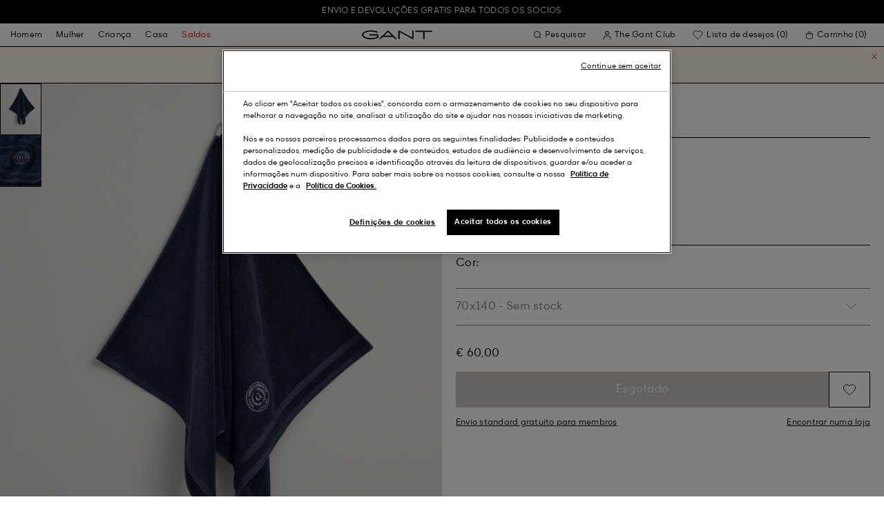

--- FILE ---
content_type: text/html;charset=UTF-8
request_url: https://www.gant.pt/toalha-crest-70x140-marine/7325706966720.html
body_size: 43667
content:
<!DOCTYPE html>
<html lang="pt" dir="ltr" class="no-js">
<head>
<script>
window['GoogleAnalyticsObject'] = 'ga';
window['ga'] = window['ga'] || function() {
(window['ga'].q = window['ga'].q || []).push(arguments)
};
</script>



<link rel="preconnect" href="//cdn-eu.dynamicyield.com">
<link rel="preconnect" href="//st-eu.dynamicyield.com">
<link rel="preconnect" href="//rcom-eu.dynamicyield.com">
<link rel="dns-prefetch" href="//cdn-eu.dynamicyield.com">
<link rel="dns-prefetch" href="//st-eu.dynamicyield.com">
<link rel="dns-prefetch" href="//rcom-eu.dynamicyield.com">
<link rel="preconnect" href="https://googletagmanager.com/">
<link rel="preconnect" href="https://google-analytics.com/">
<link rel="dns-prefetch" href="https://googletagmanager.com/">
<link rel="dns-prefetch" href="https://google-analytics.com/">


    <link rel="dns-prefetch" hef="https://hello.myfonts.net">



    <link rel="modulepreload" href="/on/demandware.static/Sites-Gant-PT-Site/-/pt_PT/v1769141982723/js/main.js"/>



<link rel="preload" href="/on/demandware.static/Sites-Gant-PT-Site/-/default/dw53cbbf55/fonts/GantModern-Regular.woff2" as="font" type="font/woff2" crossorigin>
<link rel="preload" href="/on/demandware.static/Sites-Gant-PT-Site/-/default/dw49a5a127/fonts/GantModern-Medium.woff2" as="font" type="font/woff2" crossorigin>
<link rel="preload" href="/on/demandware.static/Sites-Gant-PT-Site/-/default/dw92f1a9ea/fonts/GantModern-Bold.woff2" as="font" type="font/woff2" crossorigin>
<link rel="preload" href="/on/demandware.static/Sites-Gant-PT-Site/-/default/dw3faf75f4/fonts/GANTVarsitySans-Regular.woff2" as="font" type="font/woff2" crossorigin>
<link rel="preload" href="/on/demandware.static/Sites-Gant-PT-Site/-/default/dwec3c15a9/fonts/GantSerif-MediumCondensed.woff2" as="font" type="font/woff2" crossorigin>












<script type="application/ld+json">
    {"@context":"https://schema.org","@type":"Organization","@id":"https://www.gant.pt","name":"GANT","url":"https://www.gant.pt","logo":"https://cdn-jura.gant.com/bundles/gantpage/svg/gant.svg?edda918ef7","sameAs":["https://www.facebook.com/gant","https://twitter.com/GANT1949","https://www.youtube.com/user/GANTvideos","https://en.wikipedia.org/wiki/Gant_(retailer)","https://www.instagram.com/gant/","https://www.wikidata.org/wiki/Q1493667"]}
</script>

<script>
    window.csrfEndpoint = "/on/demandware.store/Sites-Gant-PT-Site/pt_PT/CSRF-Generate";
</script>




    <script src="https://js-de.sentry-cdn.com/6a03dcc277661292c55db05c69801975.min.js" crossorigin="anonymous"></script>
    <script>
            Sentry.onLoad(function() {
            Sentry.init({
                dsn: "https://6a03dcc277661292c55db05c69801975@o4509626399653893.ingest.de.sentry.io/4509875374325840",
                debug: false,
                environment: "production",
                attachStacktrace: true,
                release: "release_2169",               
                tracesSampleRate: 1
            });
            Sentry.lazyLoadIntegration("captureConsoleIntegration").then(
            (integration) => {
                Sentry.addIntegration(integration());
            },
            );
        });
    </script>


<meta charset="UTF-8" />

<meta http-equiv="x-ua-compatible" content="ie=edge" />
<meta name="mobile-web-app-capable" content="yes" />
<meta name="viewport" content="width=device-width, initial-scale=1" />


<link rel="apple-touch-icon" sizes="180x180" href="/on/demandware.static/Sites-Gant-PT-Site/-/default/dwaea61761/images/favicons/favicon.ico">
<link rel="icon" type="image/png" sizes="32x32" href="/on/demandware.static/Sites-Gant-PT-Site/-/default/dw08c8f811/images/favicons/favicon-32x32.png">
<link rel="icon" type="image/png" sizes="16x16" href="/on/demandware.static/Sites-Gant-PT-Site/-/default/dw948436e9/images/favicons/favicon-16x16.png">
<link rel="mask-icon" type="icon" href="/on/demandware.static/Sites-Gant-PT-Site/-/default/dwaea61761/images/favicons/favicon.ico"> 
<link rel="icon" type="icon" href="/on/demandware.static/Sites-Gant-PT-Site/-/default/dwaea61761/images/favicons/favicon.ico">

<link rel="manifest" href="/on/demandware.static/Sites-Gant-PT-Site/-/default/dw7e02dada/images/favicons/site.webmanifest">
<meta name="msapplication-TileColor" content="#2b5797">
<meta name="theme-color" content="#ffffff">



<noscript>
  <style>
    .u-visible-with-nojs {
      opacity: 1!important;
      pointer-events: all!important;
    }

    .u-hidden-with-nojs {
      display: none!important;
    }

    .u-overflow-auto-nojs {
      overflow-x: auto!important;
    }

    .u-transform-none-nojs {
      transform: translate3d(0,0,0) scale(1) rotate(0) !important;
    }
  </style>
</noscript>

<style>
    @font-face {
        font-family: 'GANTVarsitySans';
        font-style: normal;
        font-weight: 400;
        font-display: swap;
        src: url('/on/demandware.static/Sites-Gant-PT-Site/-/default/dw3faf75f4/fonts/GANTVarsitySans-Regular.woff2') format('woff2');
    }

    @font-face {
        font-family: 'GantModern';
        font-style: normal;
        font-weight: 400;
        font-display: swap;
        src: url('/on/demandware.static/Sites-Gant-PT-Site/-/default/dw53cbbf55/fonts/GantModern-Regular.woff2') format('woff2');
    }

    @font-face {
        font-family: 'GantModern';
        font-style: normal;
        font-weight: 500;
        font-display: swap;
        src: url('/on/demandware.static/Sites-Gant-PT-Site/-/default/dw49a5a127/fonts/GantModern-Medium.woff2') format('woff2');
    }

    @font-face {
        font-family: 'GantModern';
        font-style: normal;
        font-weight: 600;
        font-display: swap;
        src: url('/on/demandware.static/Sites-Gant-PT-Site/-/default/dw92f1a9ea/fonts/GantModern-Bold.woff2') format('woff2');
    }

    @font-face {
        font-family: 'GantSerif';
        font-style: normal;
        font-weight: 400;
        font-display: swap;
        src: url('/on/demandware.static/Sites-Gant-PT-Site/-/default/dwec3c15a9/fonts/GantSerif-MediumCondensed.woff2') format('woff2');
    }
</style>


    <link rel="stylesheet" href="/on/demandware.static/Sites-Gant-PT-Site/-/pt_PT/v1769141982723/css/main.css" />











    <script src="/on/demandware.static/Sites-Gant-PT-Site/-/pt_PT/v1769141982723/js/dynamic-yield.js"></script>

    <script js-hook-dy-reporting>
        window.DY = window.DY || {};
        window.dyReportURL="/on/demandware.store/Sites-Gant-PT-Site/pt_PT/DynamicYield-Report";

        DY.recommendationContext = {"type":"PRODUCT","lng":"pt_PT","data":["7325706966720"]};

        DY.userActiveConsent = { accepted: getUserConsent() };
    </script>

    <script type="text/javascript" src="//cdn-eu.dynamicyield.com/api/9880587/api_dynamic.js"></script>
    <script type="text/javascript" src="//cdn-eu.dynamicyield.com/api/9880587/api_static.js"></script>







    <!-- OneTrust Cookies Consent Notice start -->
    
        <script async src="https://cdn.cookielaw.org/scripttemplates/otSDKStub.js" data-document-language="true" type="text/javascript" charset="UTF-8" data-domain-script="3d52da2c-4e89-442d-8616-4bca2dd8ec2d"></script>
    

    <script type="text/javascript">
        function OptanonWrapper() {
            var eventName = 'cookies::oneTrustIsLoaded';
            if ( typeof window.CustomEvent === "function" ) {
                window.dispatchEvent(new CustomEvent(eventName));
            } else {
                var evt = document.createEvent('CustomEvent');
                evt.initCustomEvent(eventName, false, false, null);
            }
        }
    </script>
    <!-- OneTrust Cookies Consent Notice end -->






<meta property="og:type" content="product.item">

    

    

    

    

    

    

    

    

    

    

    

    

    

    

    
        <meta property="og:url" content="https://www.gant.pt/toalha-crest-70x140-marine/7325706966720.html" />
    

    

    



    <meta property="og:title" content="Sites-Gant-PT-Site" />


    <meta property="og:description" content="Sofisticada e elegante, a toalha Crest traz para o seu lar o visual e a sensa&ccedil;&atilde;o de um hotel de luxo. Concebida numa cor lisa com rebordo no mesmo tom, apresenta o nosso log&oacute;tipo Crest Shield bordado na parte inferior. Com uma gramagem de luxo de 600&nbsp;gr/m2, possui uma elevada absor&ccedil;&atilde;o e um toque extremamente suave." />



    
    
        <meta property="og:image" content="https://www.gant.pt/on/demandware.static/-/Sites-gant-master/default/dw9f0b5c1c/PhotoStudio-manual-import/SS23/852012305/410/time__1676362140__202301-852012305-410-flat-fv-1.jpg" />
        <meta name="thumbnail" content="https://www.gant.pt/on/demandware.static/-/Sites-gant-master/default/dw9f0b5c1c/PhotoStudio-manual-import/SS23/852012305/410/time__1676362140__202301-852012305-410-flat-fv-1.jpg" />
    





    <script>
        window.dataLayer = window.dataLayer || [];
        dataLayer.push({
	"event": "productDetail",
	"ecommerce": {
		"currencyCode": "EUR",
		"detail": {
			"products": [
				{
					"name": "Crest Towel 70X140",
					"id": "852012305",
					"firstAvailableEAN": "undefined",
					"price": 60,
					"brand": "HOME",
					"category": "BATH/TOWELS",
					"variant": "MARINE",
					"dimension7": "7325706966720",
					"dimension15": "7325706966720",
					"dimension2": 0,
					"dimension3": "stock FP",
					"dimension4": "false",
					"dimension23": "7325706966720-70x140",
					"list": "",
					"productSize": "70x140"
				}
			]
		}
	}
});
    </script>





















    





































































































    <!-- Google Tag Manager -->
    <script js-hook-gtm>(function(w,d,s,l,i){w[l]=w[l]||[];w[l].push({'gtm.start':
        new Date().getTime(),event:'gtm.js'});var f=d.getElementsByTagName(s)[0],
        j=d.createElement(s),dl=l!='dataLayer'?'&l='+l:'';j.async=true;j.src=
        'https://www.googletagmanager.com/gtm.js?id='+i+dl;f.parentNode.insertBefore(j,f);
        })(window,document,'script','dataLayer','GTM-T2ZZV3T');</script>
    <!-- End Google Tag Manager -->
    
    <script>
        window.dataLayer = window.dataLayer || [];
        window.gtmData =
        {
	"pageType": "product",
	"loginStatus": "FALSE",
	"contentBreadcrumb": []
};
        dataLayer.push(window.gtmData);
    </script>


    


    









    <meta name="google-site-verification" content="LN5g7ZVBAWcaSd5-HlxfJwzHJF2NeMNXoH4JJJSP5cU" />



    
        <title>
            Sites-Gant-PT-Site
        </title>
    

    <meta name="description" content=""/>

    
    

    




    <link rel="canonical" href="/toalha-crest-70x140-marine/7325706966720.html"/>

    
    

    

    
        <link rel="alternate" hreflang="de-de" href="https://www.gant.de/crest-handtuch-70-x-140-cm-marine/7325706966720.html">
    
        <link rel="alternate" hreflang="de-at" href="https://at.gant.com/crest-handtuch-70-x-140-cm-marine/7325706966720.html">
    
        <link rel="alternate" hreflang="de-ch" href="https://www.gant.ch/crest-handtuch-70-x-140-cm-marine/7325706966720.html">
    
        <link rel="alternate" hreflang="zh-cn" href="https://www.gant.cn/7325706966720.html">
    
        <link rel="alternate" hreflang="en-us" href="https://gant.com/crest-towel-70x140-marine/7325706966720.html">
    
        <link rel="alternate" hreflang="en-gb" href="https://www.gant.co.uk/crest-towel-70x140-marine/7325706966720.html">
    
        <link rel="alternate" hreflang="en-gb" href="https://www.gant.co.uk/crest-towel-70x140-marine/7325706966720.html">
    
        <link rel="alternate" hreflang="sv-se" href="https://www.gant.se/crest-handduk-70-x-140-marine/7325706966720.html">
    
        <link rel="alternate" hreflang="nl-nl" href="https://www.gant.nl/crest-handdoek-70-x-140-cm-marine/7325706966720.html">
    
        <link rel="alternate" hreflang="fr-fr" href="https://www.gant.fr/serviette-crest-70%C2%A0x%C2%A0140-marine/7325706966720.html">
    
        <link rel="alternate" hreflang="fi-fi" href="https://www.gant.fi/crest%E2%80%91pyyhe-%2870%C2%A0cm-x-140%C2%A0cm%29-marine/7325706966720.html">
    
        <link rel="alternate" hreflang="da-dk" href="https://www.gant.dk/crest-handklaede-70x140-marine/7325706966720.html">
    
        <link rel="alternate" hreflang="it-it" href="https://www.gant.it/asciugamano-crest-70x140-marine/7325706966720.html">
    
        <link rel="alternate" hreflang="es-es" href="https://www.gant.es/toalla-crest-70%C2%A0%C3%97%C2%A0140-marine/7325706966720.html">
    
        <link rel="alternate" hreflang="pt-pt" href="https://www.gant.pt/toalha-crest-70x140-marine/7325706966720.html">
    
        <link rel="alternate" hreflang="fr-be" href="https://www.gant.be/fr-be/serviette-crest-70%C2%A0x%C2%A0140-marine/7325706966720.html">
    
        <link rel="alternate" hreflang="nl-be" href="https://www.gant.be/nl-be/crest-handdoek-70-x-140-cm-marine/7325706966720.html">
    






    <script src="https://gantde.app.baqend.com/v1/speedkit/install.js?d=production" async crossorigin="anonymous"></script>




    


    <script>
        window.dataLayer = window.dataLayer || [];
        dataLayer.push({
	"event": "sync_cart",
	"ecommerce": {
		"currencyCode": "EUR",
		"cart_details": {
			"products": "undefined"
		}
	},
	"cartValue": "undefined"
});
    </script>


    <script>
        window.dataLayer = window.dataLayer || [];
        dataLayer.push({
	"event": "identify_user",
	"user_properties": {
		"hashedEmail": "undefined",
		"crmId": "undefined"
	}
});
    </script>




<script type="text/javascript">//<!--
/* <![CDATA[ (head-active_data.js) */
var dw = (window.dw || {});
dw.ac = {
    _analytics: null,
    _events: [],
    _category: "",
    _searchData: "",
    _anact: "",
    _anact_nohit_tag: "",
    _analytics_enabled: "true",
    _timeZone: "Europe/Lisbon",
    _capture: function(configs) {
        if (Object.prototype.toString.call(configs) === "[object Array]") {
            configs.forEach(captureObject);
            return;
        }
        dw.ac._events.push(configs);
    },
	capture: function() { 
		dw.ac._capture(arguments);
		// send to CQ as well:
		if (window.CQuotient) {
			window.CQuotient.trackEventsFromAC(arguments);
		}
	},
    EV_PRD_SEARCHHIT: "searchhit",
    EV_PRD_DETAIL: "detail",
    EV_PRD_RECOMMENDATION: "recommendation",
    EV_PRD_SETPRODUCT: "setproduct",
    applyContext: function(context) {
        if (typeof context === "object" && context.hasOwnProperty("category")) {
        	dw.ac._category = context.category;
        }
        if (typeof context === "object" && context.hasOwnProperty("searchData")) {
        	dw.ac._searchData = context.searchData;
        }
    },
    setDWAnalytics: function(analytics) {
        dw.ac._analytics = analytics;
    },
    eventsIsEmpty: function() {
        return 0 == dw.ac._events.length;
    }
};
/* ]]> */
// -->
</script>
<script type="text/javascript">//<!--
/* <![CDATA[ (head-cquotient.js) */
var CQuotient = window.CQuotient = {};
CQuotient.clientId = 'bfln-Gant-PT';
CQuotient.realm = 'BFLN';
CQuotient.siteId = 'Gant-PT';
CQuotient.instanceType = 'prd';
CQuotient.locale = 'pt_PT';
CQuotient.fbPixelId = '__UNKNOWN__';
CQuotient.activities = [];
CQuotient.cqcid='';
CQuotient.cquid='';
CQuotient.cqeid='';
CQuotient.cqlid='';
CQuotient.apiHost='api.cquotient.com';
/* Turn this on to test against Staging Einstein */
/* CQuotient.useTest= true; */
CQuotient.useTest = ('true' === 'false');
CQuotient.initFromCookies = function () {
	var ca = document.cookie.split(';');
	for(var i=0;i < ca.length;i++) {
	  var c = ca[i];
	  while (c.charAt(0)==' ') c = c.substring(1,c.length);
	  if (c.indexOf('cqcid=') == 0) {
		CQuotient.cqcid=c.substring('cqcid='.length,c.length);
	  } else if (c.indexOf('cquid=') == 0) {
		  var value = c.substring('cquid='.length,c.length);
		  if (value) {
		  	var split_value = value.split("|", 3);
		  	if (split_value.length > 0) {
			  CQuotient.cquid=split_value[0];
		  	}
		  	if (split_value.length > 1) {
			  CQuotient.cqeid=split_value[1];
		  	}
		  	if (split_value.length > 2) {
			  CQuotient.cqlid=split_value[2];
		  	}
		  }
	  }
	}
}
CQuotient.getCQCookieId = function () {
	if(window.CQuotient.cqcid == '')
		window.CQuotient.initFromCookies();
	return window.CQuotient.cqcid;
};
CQuotient.getCQUserId = function () {
	if(window.CQuotient.cquid == '')
		window.CQuotient.initFromCookies();
	return window.CQuotient.cquid;
};
CQuotient.getCQHashedEmail = function () {
	if(window.CQuotient.cqeid == '')
		window.CQuotient.initFromCookies();
	return window.CQuotient.cqeid;
};
CQuotient.getCQHashedLogin = function () {
	if(window.CQuotient.cqlid == '')
		window.CQuotient.initFromCookies();
	return window.CQuotient.cqlid;
};
CQuotient.trackEventsFromAC = function (/* Object or Array */ events) {
try {
	if (Object.prototype.toString.call(events) === "[object Array]") {
		events.forEach(_trackASingleCQEvent);
	} else {
		CQuotient._trackASingleCQEvent(events);
	}
} catch(err) {}
};
CQuotient._trackASingleCQEvent = function ( /* Object */ event) {
	if (event && event.id) {
		if (event.type === dw.ac.EV_PRD_DETAIL) {
			CQuotient.trackViewProduct( {id:'', alt_id: event.id, type: 'raw_sku'} );
		} // not handling the other dw.ac.* events currently
	}
};
CQuotient.trackViewProduct = function(/* Object */ cqParamData){
	var cq_params = {};
	cq_params.cookieId = CQuotient.getCQCookieId();
	cq_params.userId = CQuotient.getCQUserId();
	cq_params.emailId = CQuotient.getCQHashedEmail();
	cq_params.loginId = CQuotient.getCQHashedLogin();
	cq_params.product = cqParamData.product;
	cq_params.realm = cqParamData.realm;
	cq_params.siteId = cqParamData.siteId;
	cq_params.instanceType = cqParamData.instanceType;
	cq_params.locale = CQuotient.locale;
	
	if(CQuotient.sendActivity) {
		CQuotient.sendActivity(CQuotient.clientId, 'viewProduct', cq_params);
	} else {
		CQuotient.activities.push({activityType: 'viewProduct', parameters: cq_params});
	}
};
/* ]]> */
// -->
</script>

</head>
<body
class="page--pdp"
data-currency-code="EUR"

data-action="Product-Show"
data-querystring="pid=7325706966720"
>
<a class="u-sr-only" href="#content">Avan&ccedil;ar para o conte&uacute;do principal</a>


    <!-- Google Tag Manager (noscript) -->
    <noscript><iframe src="https://www.googletagmanager.com/ns.html?id=GTM-T2ZZV3T" class="u-gtm-noscript"></iframe></noscript>
    <!-- End Google Tag Manager (noscript) -->








<header
    class="c-header"
    js-hook-header
>
    <div
    js-hook-usp-banner
    data-position="0"
    class="c-usp-banner"
    js-hook-inview
    data-inview-threshold="0.3"
    data-inview-trigger="gtm::view-promotion"
    data-inview-persistent="false"
    data-gtm-component-name="USP Banner"
    style=color:#FFFFFF;background-color:#000000;
>
    <div class="o-container">
        <ul>
<li><a data-gtm-name-id="FREE SHIPPING AND FREE RETURNS FOR MEMBERS" href="https://www.gant.pt/register"><span>Envio e devoluções gratis para todos os sócios<span></a>
</li>
    </div>
</div>




    <div class="o-container header__container" js-hook-header-container>
        <div class="header__row" >

            <div class="header__helper header__helper--left">
                <div class="c-navigation">
    






























































































    <nav
    class="c-mega-menu c-desktop-navigation"
    id="modal-mega-menu"
    data-modal-auto-focus="false"
    data-modal-close-all-others="true"
    data-modal-no-body-class="true"
    js-hook-modal
    js-hook-mega-menu>
    <ul class="mega-menu__nav" role="menu">
        
            
                
            
                
                    <li class="mega-menu__item" role="menuitem" js-hook-mega-menu-item>
                        
                        

                        
                            



<a class="c-button mega-menu__link has-children" tabindex="0"

href="/homem" js-hook-mega-menu-link aria-expanded=false aria-haspopup=true aria-controls=desktopmen data-gtm-placement-name="top navigation" data-category-id=men data-gtm-name="Homem" data-gtm-page-id="men" data-gtm-name-id="men"


>



<span class="button__label">Homem</span>




</a>


                                <div
                                    id="desktop-men"
                                    role="menu"
                                    class="c-flyout-menu mega-menu__flyout"
                                    aria-labelledby="menu-item-1"
                                    aria-hidden="true"
                                    js-hook-flyout-menu
                                >
                                    

                                


<div class="o-grid flyout-menu__content">
    

        
        

        
            
        

        <div class="o-col flyout-menu__list flyout-menu__list--first">
            
                
            
                
            
                
                    <div class="flyout-menu__list-item flyout-menu__list-item--first">
                        <strong class="flyout-menu__title">
                            
                                



<a class="c-button flyout-menu__list-item-link flyout-menu__title-link" tabindex="0"

href="/homem/nova-colecao" js-hook-gtm-click-component data-gtm-placement-name="top navigation" data-gtm-name="Nova Coleção" data-gtm-page-id="mens-new-arrivals" data-gtm-name-id="mens-new-arrivals"


>



<span class="button__label">Nova Coleção</span>




</a>

                            
                        </strong>
                        
                    </div>
                
            
                
            
                
            
                
            
                
            
                
            
                
            
                
            
                
            
                
            
                
            
        </div>
    

        
        

        

        <div class="o-col flyout-menu__list">
            
                
                    <div class="flyout-menu__list-item">
                        <strong class="flyout-menu__title">
                            
                                



<a class="c-button flyout-menu__list-item-link flyout-menu__title-link" tabindex="0"

href="/homem/vestuario" js-hook-gtm-click-component data-gtm-placement-name="top navigation" data-gtm-name="Roupa" data-gtm-page-id="mens-clothing" data-gtm-name-id="mens-clothing"


>



<span class="button__label">Roupa</span>




</a>

                            
                        </strong>
                        
                            
                            
    
        



<a class="c-button flyout-menu__list-item-link" tabindex="0"

href="/homem/vestuario/camisas" js-hook-gtm-click-component data-gtm-placement-name="top navigation" data-gtm-name="Camisas" data-gtm-page-id="mens-shirts" data-gtm-name-id="mens-shirts"


>



<span class="button__label">Camisas</span>




</a>

    

    
        



<a class="c-button flyout-menu__list-item-link" tabindex="0"

href="/homem/vestuario/polos" js-hook-gtm-click-component data-gtm-placement-name="top navigation" data-gtm-name="Polos" data-gtm-page-id="mens-poloshirts" data-gtm-name-id="mens-poloshirts"


>



<span class="button__label">Polos</span>




</a>

    

    
        



<a class="c-button flyout-menu__list-item-link" tabindex="0"

href="/homem/vestuario/heavy-ruggers" js-hook-gtm-click-component data-gtm-placement-name="top navigation" data-gtm-name="Heavy Ruggers" data-gtm-page-id="mens-ruggers" data-gtm-name-id="mens-ruggers"


>



<span class="button__label">Heavy Ruggers</span>




</a>

    

    
        



<a class="c-button flyout-menu__list-item-link" tabindex="0"

href="/homem/vestuario/t-shirts" js-hook-gtm-click-component data-gtm-placement-name="top navigation" data-gtm-name="T-Shirts" data-gtm-page-id="mens-t-shirts" data-gtm-name-id="mens-t-shirts"


>



<span class="button__label">T-Shirts</span>




</a>

    

    
        



<a class="c-button flyout-menu__list-item-link" tabindex="0"

href="/homem/vestuario/sweatshirts-hoodies" js-hook-gtm-click-component data-gtm-placement-name="top navigation" data-gtm-name="Hoodies & Sweatshirts" data-gtm-page-id="mens-sweatshirts-hoodies" data-gtm-name-id="mens-sweatshirts-hoodies"


>



<span class="button__label">Hoodies & Sweatshirts</span>




</a>

    

    
        



<a class="c-button flyout-menu__list-item-link" tabindex="0"

href="/homem/vestuario/malhas" js-hook-gtm-click-component data-gtm-placement-name="top navigation" data-gtm-name="Malhas" data-gtm-page-id="mens-knitwear" data-gtm-name-id="mens-knitwear"


>



<span class="button__label">Malhas</span>




</a>

    

    
        



<a class="c-button flyout-menu__list-item-link" tabindex="0"

href="/homem/vestuario/meiofecho" js-hook-gtm-click-component data-gtm-placement-name="top navigation" data-gtm-name="Camisolas Halfzip" data-gtm-page-id="mens-halfzip" data-gtm-name-id="mens-halfzip"


>



<span class="button__label">Camisolas Halfzip</span>




</a>

    

    
        



<a class="c-button flyout-menu__list-item-link" tabindex="0"

href="/homem/vestuario/casacos-blusoes" js-hook-gtm-click-component data-gtm-placement-name="top navigation" data-gtm-name="Casacos & Blusões" data-gtm-page-id="mens-jackets-coats" data-gtm-name-id="mens-jackets-coats"


>



<span class="button__label">Casacos & Blusões</span>




</a>

    

    
        



<a class="c-button flyout-menu__list-item-link" tabindex="0"

href="/homem/vestuario/calcas" js-hook-gtm-click-component data-gtm-placement-name="top navigation" data-gtm-name="Calças" data-gtm-page-id="mens-pants" data-gtm-name-id="mens-pants"


>



<span class="button__label">Calças</span>




</a>

    

    
        



<a class="c-button flyout-menu__list-item-link" tabindex="0"

href="/homem/vestuario/jeans" js-hook-gtm-click-component data-gtm-placement-name="top navigation" data-gtm-name="Jeans" data-gtm-page-id="mens-jeans" data-gtm-name-id="mens-jeans"


>



<span class="button__label">Jeans</span>




</a>

    

    

    

    

    
        



<a class="c-button flyout-menu__list-item-link" tabindex="0"

href="/homem/vestuario/blazers" js-hook-gtm-click-component data-gtm-placement-name="top navigation" data-gtm-name="Blazers" data-gtm-page-id="mens-blazers" data-gtm-name-id="mens-blazers"


>



<span class="button__label">Blazers</span>




</a>

    

    
        



<a class="c-button flyout-menu__list-item-link" tabindex="0"

href="/homem/vestuario/pijamas-roupas-de-banho" js-hook-gtm-click-component data-gtm-placement-name="top navigation" data-gtm-name="Pijamas" data-gtm-page-id="mens-pyjamas" data-gtm-name-id="mens-pyjamas"


>



<span class="button__label">Pijamas</span>




</a>

    

    
        



<a class="c-button flyout-menu__list-item-link" tabindex="0"

href="/homem/vestuario/meias" js-hook-gtm-click-component data-gtm-placement-name="top navigation" data-gtm-name="Meias" data-gtm-page-id="mens-socks" data-gtm-name-id="mens-socks"


>



<span class="button__label">Meias</span>




</a>

    

    
        



<a class="c-button flyout-menu__list-item-link" tabindex="0"

href="/homem/vestuario/roupa-interior" js-hook-gtm-click-component data-gtm-placement-name="top navigation" data-gtm-name="Roupa Interior" data-gtm-page-id="mens-underwear" data-gtm-name-id="mens-underwear"


>



<span class="button__label">Roupa Interior</span>




</a>

    


                        
                    </div>
                
            
        </div>
    

        
        

        

        <div class="o-col flyout-menu__list">
            
                
                    <div class="flyout-menu__list-item">
                        <strong class="flyout-menu__title">
                            
                                



<a class="c-button flyout-menu__list-item-link flyout-menu__title-link" tabindex="0"

href="/homem/acessorios" js-hook-gtm-click-component data-gtm-placement-name="top navigation" data-gtm-name="Acessórios" data-gtm-page-id="mens-accessories" data-gtm-name-id="mens-accessories"


>



<span class="button__label">Acessórios</span>




</a>

                            
                        </strong>
                        
                            
                            
    
        



<a class="c-button flyout-menu__list-item-link" tabindex="0"

href="/homem/acessorios/oculos-sol" js-hook-gtm-click-component data-gtm-placement-name="top navigation" data-gtm-name="Óculos de sol" data-gtm-page-id="mens-sunglasses" data-gtm-name-id="mens-sunglasses"


>



<span class="button__label">Óculos de sol</span>




</a>

    

    
        



<a class="c-button flyout-menu__list-item-link" tabindex="0"

href="/homem/acessorios/fragrancia" js-hook-gtm-click-component data-gtm-placement-name="top navigation" data-gtm-name="Fragrâncias" data-gtm-page-id="mens-fragrance" data-gtm-name-id="mens-fragrance"


>



<span class="button__label">Fragrâncias</span>




</a>

    

    
        



<a class="c-button flyout-menu__list-item-link" tabindex="0"

href="/homem/acessorios/relogios" js-hook-gtm-click-component data-gtm-placement-name="top navigation" data-gtm-name="Relógios" data-gtm-page-id="mens-watches" data-gtm-name-id="mens-watches"


>



<span class="button__label">Relógios</span>




</a>

    

    
        



<a class="c-button flyout-menu__list-item-link" tabindex="0"

href="/homem/acessorios/bones" js-hook-gtm-click-component data-gtm-placement-name="top navigation" data-gtm-name="Bonés" data-gtm-page-id="mens-beanies-caps" data-gtm-name-id="mens-beanies-caps"


>



<span class="button__label">Bonés</span>




</a>

    

    
        



<a class="c-button flyout-menu__list-item-link" tabindex="0"

href="/homem/acess%C3%B3rios/gorros" js-hook-gtm-click-component data-gtm-placement-name="top navigation" data-gtm-name="Gorros" data-gtm-page-id="mens-beanies" data-gtm-name-id="mens-beanies"


>



<span class="button__label">Gorros</span>




</a>

    

    
        



<a class="c-button flyout-menu__list-item-link" tabindex="0"

href="/homem/acessorios/luvas" js-hook-gtm-click-component data-gtm-placement-name="top navigation" data-gtm-name="Luvas" data-gtm-page-id="mens-gloves" data-gtm-name-id="mens-gloves"


>



<span class="button__label">Luvas</span>




</a>

    

    
        



<a class="c-button flyout-menu__list-item-link" tabindex="0"

href="/homem/acessorios/cachecois" js-hook-gtm-click-component data-gtm-placement-name="top navigation" data-gtm-name="Cachecóis" data-gtm-page-id="mens-scarves" data-gtm-name-id="mens-scarves"


>



<span class="button__label">Cachecóis</span>




</a>

    

    
        



<a class="c-button flyout-menu__list-item-link" tabindex="0"

href="/homem/acessorios/cintos" js-hook-gtm-click-component data-gtm-placement-name="top navigation" data-gtm-name="Cintos" data-gtm-page-id="mens-belts" data-gtm-name-id="mens-belts"


>



<span class="button__label">Cintos</span>




</a>

    

    
        



<a class="c-button flyout-menu__list-item-link" tabindex="0"

href="/homem/acessorios/bolsas-sacos" js-hook-gtm-click-component data-gtm-placement-name="top navigation" data-gtm-name="Bolsas & Sacos" data-gtm-page-id="mens-bags" data-gtm-name-id="mens-bags"


>



<span class="button__label">Bolsas & Sacos</span>




</a>

    

    
        



<a class="c-button flyout-menu__list-item-link" tabindex="0"

href="/homem/acessorios/gravatas" js-hook-gtm-click-component data-gtm-placement-name="top navigation" data-gtm-name="Gravatas" data-gtm-page-id="mens-ties" data-gtm-name-id="mens-ties"


>



<span class="button__label">Gravatas</span>




</a>

    


                        
                    </div>
                
            
        </div>
    

        
        

        

        <div class="o-col flyout-menu__list">
            
                
                    <div class="flyout-menu__list-item">
                        <strong class="flyout-menu__title">
                            
                                



<a class="c-button flyout-menu__list-item-link flyout-menu__title-link" tabindex="0"

href="/homem/calcado" js-hook-gtm-click-component data-gtm-placement-name="top navigation" data-gtm-name="Calçado" data-gtm-page-id="mens-shoes" data-gtm-name-id="mens-shoes"


>



<span class="button__label">Calçado</span>




</a>

                            
                        </strong>
                        
                            
                            
    
        



<a class="c-button flyout-menu__list-item-link" tabindex="0"

href="/homem/calcado/botas" js-hook-gtm-click-component data-gtm-placement-name="top navigation" data-gtm-name="Botas" data-gtm-page-id="mens-boots" data-gtm-name-id="mens-boots"


>



<span class="button__label">Botas</span>




</a>

    

    
        



<a class="c-button flyout-menu__list-item-link" tabindex="0"

href="/homem/calcado/tenis" js-hook-gtm-click-component data-gtm-placement-name="top navigation" data-gtm-name="Ténis" data-gtm-page-id="mens-sneakers" data-gtm-name-id="mens-sneakers"


>



<span class="button__label">Ténis</span>




</a>

    

    
        



<a class="c-button flyout-menu__list-item-link" tabindex="0"

href="/homem/calcado/mocassins" js-hook-gtm-click-component data-gtm-placement-name="top navigation" data-gtm-name="Mocassins" data-gtm-page-id="mens-loafers" data-gtm-name-id="mens-loafers"


>



<span class="button__label">Mocassins</span>




</a>

    

    


                        
                    </div>
                
            
        </div>
    
    
        <div class="u-visible-up--md o-col navigation__content-asset u-flex" data-position="0" data-gtm-component-name="Image on Navigation" >
            


        </div>
    
</div>

                            </div>

                        

                    </li>
                
            
                
                    <li class="mega-menu__item" role="menuitem" js-hook-mega-menu-item>
                        
                        

                        
                            



<a class="c-button mega-menu__link has-children" tabindex="0"

href="/mulher" js-hook-mega-menu-link aria-expanded=false aria-haspopup=true aria-controls=desktopwomen data-gtm-placement-name="top navigation" data-category-id=women data-gtm-name="Mulher" data-gtm-page-id="women" data-gtm-name-id="women"


>



<span class="button__label">Mulher</span>




</a>


                                <div
                                    id="desktop-women"
                                    role="menu"
                                    class="c-flyout-menu mega-menu__flyout"
                                    aria-labelledby="menu-item-2"
                                    aria-hidden="true"
                                    js-hook-flyout-menu
                                >
                                    

                                


<div class="o-grid flyout-menu__content">
    

        
        

        
            
        

        <div class="o-col flyout-menu__list flyout-menu__list--first">
            
                
            
                
                    <div class="flyout-menu__list-item flyout-menu__list-item--first">
                        <strong class="flyout-menu__title">
                            
                                



<a class="c-button flyout-menu__list-item-link flyout-menu__title-link" tabindex="0"

href="/mulheres/nova-colecao" js-hook-gtm-click-component data-gtm-placement-name="top navigation" data-gtm-name="Nova Coleção" data-gtm-page-id="womens-new-arrivals" data-gtm-name-id="womens-new-arrivals"


>



<span class="button__label">Nova Coleção</span>




</a>

                            
                        </strong>
                        
                    </div>
                
            
                
            
                
            
                
            
                
            
                
            
                
            
                
            
                
            
                
            
                
            
                
            
                
            
        </div>
    

        
        

        

        <div class="o-col flyout-menu__list">
            
                
                    <div class="flyout-menu__list-item">
                        <strong class="flyout-menu__title">
                            
                                



<a class="c-button flyout-menu__list-item-link flyout-menu__title-link" tabindex="0"

href="/mulheres/roupa" js-hook-gtm-click-component data-gtm-placement-name="top navigation" data-gtm-name="Roupa" data-gtm-page-id="womens-clothing" data-gtm-name-id="womens-clothing"


>



<span class="button__label">Roupa</span>




</a>

                            
                        </strong>
                        
                            
                            
    
        



<a class="c-button flyout-menu__list-item-link" tabindex="0"

href="/mulher/roupa/camisas-blusas" js-hook-gtm-click-component data-gtm-placement-name="top navigation" data-gtm-name="Camisas & Blusas" data-gtm-page-id="womens-shirts" data-gtm-name-id="womens-shirts"


>



<span class="button__label">Camisas & Blusas</span>




</a>

    

    
        



<a class="c-button flyout-menu__list-item-link" tabindex="0"

href="/mulher/roupa/polos" js-hook-gtm-click-component data-gtm-placement-name="top navigation" data-gtm-name="Polos" data-gtm-page-id="womens-polos" data-gtm-name-id="womens-polos"


>



<span class="button__label">Polos</span>




</a>

    

    
        



<a class="c-button flyout-menu__list-item-link" tabindex="0"

href="/mulher/roupa/t-shirts--tops" js-hook-gtm-click-component data-gtm-placement-name="top navigation" data-gtm-name="T-shirts & Tops" data-gtm-page-id="womens-t-shirts-tops" data-gtm-name-id="womens-t-shirts-tops"


>



<span class="button__label">T-shirts & Tops</span>




</a>

    

    
        



<a class="c-button flyout-menu__list-item-link" tabindex="0"

href="/mulher/roupa/sweatshirts" js-hook-gtm-click-component data-gtm-placement-name="top navigation" data-gtm-name="Sweatshirts" data-gtm-page-id="womens-sweatshirts-hoodies" data-gtm-name-id="womens-sweatshirts-hoodies"


>



<span class="button__label">Sweatshirts</span>




</a>

    

    
        



<a class="c-button flyout-menu__list-item-link" tabindex="0"

href="/mulher/roupa/malhas" js-hook-gtm-click-component data-gtm-placement-name="top navigation" data-gtm-name="Malhas" data-gtm-page-id="womens-knitwear" data-gtm-name-id="womens-knitwear"


>



<span class="button__label">Malhas</span>




</a>

    

    
        



<a class="c-button flyout-menu__list-item-link" tabindex="0"

href="/mulher/roupa/casacos-blusoes" js-hook-gtm-click-component data-gtm-placement-name="top navigation" data-gtm-name="Casacos & Blusões" data-gtm-page-id="womens-jackets-coats" data-gtm-name-id="womens-jackets-coats"


>



<span class="button__label">Casacos & Blusões</span>




</a>

    

    
        



<a class="c-button flyout-menu__list-item-link" tabindex="0"

href="/mulher/roupa/vestidos" js-hook-gtm-click-component data-gtm-placement-name="top navigation" data-gtm-name="Vestidos" data-gtm-page-id="womens-dresses" data-gtm-name-id="womens-dresses"


>



<span class="button__label">Vestidos</span>




</a>

    

    
        



<a class="c-button flyout-menu__list-item-link" tabindex="0"

href="/mulher/roupa/saias" js-hook-gtm-click-component data-gtm-placement-name="top navigation" data-gtm-name="Saias" data-gtm-page-id="womens-skirts" data-gtm-name-id="womens-skirts"


>



<span class="button__label">Saias</span>




</a>

    

    

    

    
        



<a class="c-button flyout-menu__list-item-link" tabindex="0"

href="/mulher/roupa/calcas" js-hook-gtm-click-component data-gtm-placement-name="top navigation" data-gtm-name="Calças" data-gtm-page-id="womens-trousers" data-gtm-name-id="womens-trousers"


>



<span class="button__label">Calças</span>




</a>

    

    
        



<a class="c-button flyout-menu__list-item-link" tabindex="0"

href="/mulher/roupa/jeans" js-hook-gtm-click-component data-gtm-placement-name="top navigation" data-gtm-name="Jeans" data-gtm-page-id="womens-jeans" data-gtm-name-id="womens-jeans"


>



<span class="button__label">Jeans</span>




</a>

    

    
        



<a class="c-button flyout-menu__list-item-link" tabindex="0"

href="/mulher/vestuario/meiofecho" js-hook-gtm-click-component data-gtm-placement-name="top navigation" data-gtm-name="Camisolas Halfzip" data-gtm-page-id="womens-halfzip" data-gtm-name-id="womens-halfzip"


>



<span class="button__label">Camisolas Halfzip</span>




</a>

    

    
        



<a class="c-button flyout-menu__list-item-link" tabindex="0"

href="/mulher/roupa/blazers" js-hook-gtm-click-component data-gtm-placement-name="top navigation" data-gtm-name="Blazers" data-gtm-page-id="womens-blazers" data-gtm-name-id="womens-blazers"


>



<span class="button__label">Blazers</span>




</a>

    

    
        



<a class="c-button flyout-menu__list-item-link" tabindex="0"

href="/mulher/roupa/meias" js-hook-gtm-click-component data-gtm-placement-name="top navigation" data-gtm-name="Meias" data-gtm-page-id="womens-socks" data-gtm-name-id="womens-socks"


>



<span class="button__label">Meias</span>




</a>

    

    


                        
                    </div>
                
            
        </div>
    

        
        

        

        <div class="o-col flyout-menu__list">
            
                
                    <div class="flyout-menu__list-item">
                        <strong class="flyout-menu__title">
                            
                                



<a class="c-button flyout-menu__list-item-link flyout-menu__title-link" tabindex="0"

href="/mulher/acessorios" js-hook-gtm-click-component data-gtm-placement-name="top navigation" data-gtm-name="Acessórios" data-gtm-page-id="womens-accessories" data-gtm-name-id="womens-accessories"


>



<span class="button__label">Acessórios</span>




</a>

                            
                        </strong>
                        
                            
                            
    
        



<a class="c-button flyout-menu__list-item-link" tabindex="0"

href="/mulher/acessorios/fragrancia" js-hook-gtm-click-component data-gtm-placement-name="top navigation" data-gtm-name="Fragrancia" data-gtm-page-id="womens-fragrance" data-gtm-name-id="womens-fragrance"


>



<span class="button__label">Fragrancia</span>




</a>

    

    
        



<a class="c-button flyout-menu__list-item-link" tabindex="0"

href="/mulher/acessorios/oculos-de-sol" js-hook-gtm-click-component data-gtm-placement-name="top navigation" data-gtm-name="Óculos de sol" data-gtm-page-id="womens-sunglasses" data-gtm-name-id="womens-sunglasses"


>



<span class="button__label">Óculos de sol</span>




</a>

    

    
        



<a class="c-button flyout-menu__list-item-link" tabindex="0"

href="/mulher/acessorios/relogios" js-hook-gtm-click-component data-gtm-placement-name="top navigation" data-gtm-name="Relógios" data-gtm-page-id="womens-watches" data-gtm-name-id="womens-watches"


>



<span class="button__label">Relógios</span>




</a>

    

    
        



<a class="c-button flyout-menu__list-item-link" tabindex="0"

href="/mulher/acessorios/bones-gorros" js-hook-gtm-click-component data-gtm-placement-name="top navigation" data-gtm-name="Bonés & Gorros" data-gtm-page-id="womens-beanies-caps" data-gtm-name-id="womens-beanies-caps"


>



<span class="button__label">Bonés & Gorros</span>




</a>

    

    
        



<a class="c-button flyout-menu__list-item-link" tabindex="0"

href="/mulher/acessorios/cintos-2" js-hook-gtm-click-component data-gtm-placement-name="top navigation" data-gtm-name="Luvas" data-gtm-page-id="womens-gloves" data-gtm-name-id="womens-gloves"


>



<span class="button__label">Luvas</span>




</a>

    

    
        



<a class="c-button flyout-menu__list-item-link" tabindex="0"

href="/mulher/acessorios/cachecois" js-hook-gtm-click-component data-gtm-placement-name="top navigation" data-gtm-name="Cachecóis" data-gtm-page-id="womens-scarves" data-gtm-name-id="womens-scarves"


>



<span class="button__label">Cachecóis</span>




</a>

    

    
        



<a class="c-button flyout-menu__list-item-link" tabindex="0"

href="/mulher/acessorios/malas" js-hook-gtm-click-component data-gtm-placement-name="top navigation" data-gtm-name="Malas" data-gtm-page-id="womens-bags" data-gtm-name-id="womens-bags"


>



<span class="button__label">Malas</span>




</a>

    

    
        



<a class="c-button flyout-menu__list-item-link" tabindex="0"

href="/mulher/acessorios/cintos-1" js-hook-gtm-click-component data-gtm-placement-name="top navigation" data-gtm-name="Cintos" data-gtm-page-id="womens-belts" data-gtm-name-id="womens-belts"


>



<span class="button__label">Cintos</span>




</a>

    

    


                        
                    </div>
                
            
        </div>
    

        
        

        

        <div class="o-col flyout-menu__list">
            
                
                    <div class="flyout-menu__list-item">
                        <strong class="flyout-menu__title">
                            
                                



<a class="c-button flyout-menu__list-item-link flyout-menu__title-link" tabindex="0"

href="/mulher/sapatos" js-hook-gtm-click-component data-gtm-placement-name="top navigation" data-gtm-name="Sapatos" data-gtm-page-id="womens-shoes" data-gtm-name-id="womens-shoes"


>



<span class="button__label">Sapatos</span>




</a>

                            
                        </strong>
                        
                            
                            
    
        



<a class="c-button flyout-menu__list-item-link" tabindex="0"

href="/mulher/sapatos/botas" js-hook-gtm-click-component data-gtm-placement-name="top navigation" data-gtm-name="Botas" data-gtm-page-id="womens-boots" data-gtm-name-id="womens-boots"


>



<span class="button__label">Botas</span>




</a>

    

    
        



<a class="c-button flyout-menu__list-item-link" tabindex="0"

href="/mulher/sapatos/tenis" js-hook-gtm-click-component data-gtm-placement-name="top navigation" data-gtm-name="Ténis" data-gtm-page-id="womens-sneakers" data-gtm-name-id="womens-sneakers"


>



<span class="button__label">Ténis</span>




</a>

    

    

    

    


                        
                    </div>
                
            
        </div>
    
    
        <div class="u-visible-up--md o-col navigation__content-asset u-flex" data-position="0" data-gtm-component-name="Image on Navigation" >
            


        </div>
    
</div>

                            </div>

                        

                    </li>
                
            
                
                    <li class="mega-menu__item" role="menuitem" js-hook-mega-menu-item>
                        
                        

                        
                            



<a class="c-button mega-menu__link has-children" tabindex="0"

href="/crianca" js-hook-mega-menu-link aria-expanded=false aria-haspopup=true aria-controls=desktopkids-teens data-gtm-placement-name="top navigation" data-category-id=kids-teens data-gtm-name="Criança" data-gtm-page-id="kids-teens" data-gtm-name-id="kids-teens"


>



<span class="button__label">Criança</span>




</a>


                                <div
                                    id="desktop-kids-teens"
                                    role="menu"
                                    class="c-flyout-menu mega-menu__flyout"
                                    aria-labelledby="menu-item-3"
                                    aria-hidden="true"
                                    js-hook-flyout-menu
                                >
                                    

                                


<div class="o-grid flyout-menu__content">
    

        
        

        
            
        

        <div class="o-col flyout-menu__list flyout-menu__list--first">
            
                
            
                
                    <div class="flyout-menu__list-item flyout-menu__list-item--first">
                        <strong class="flyout-menu__title">
                            
                                



<a class="c-button flyout-menu__list-item-link flyout-menu__title-link" tabindex="0"

href="/crianca-teens-bebes/roupa-2" js-hook-gtm-click-component data-gtm-placement-name="top navigation" data-gtm-name="Novidades" data-gtm-page-id="kids-teens-new-arrivals" data-gtm-name-id="kids-teens-new-arrivals"


>



<span class="button__label">Novidades</span>




</a>

                            
                        </strong>
                        
                    </div>
                
            
                
            
                
            
                
                    <div class="flyout-menu__list-item flyout-menu__list-item--first">
                        <strong class="flyout-menu__title">
                            
                                



<a class="c-button flyout-menu__list-item-link flyout-menu__title-link" tabindex="0"

href="/crianca/roupa" js-hook-gtm-click-component data-gtm-placement-name="top navigation" data-gtm-name="Criança" data-gtm-page-id="kids" data-gtm-name-id="kids"


>



<span class="button__label">Criança</span>




</a>

                            
                        </strong>
                        
                    </div>
                
            
                
                    <div class="flyout-menu__list-item flyout-menu__list-item--first">
                        <strong class="flyout-menu__title">
                            
                                



<a class="c-button flyout-menu__list-item-link flyout-menu__title-link" tabindex="0"

href="/teens/roupa" js-hook-gtm-click-component data-gtm-placement-name="top navigation" data-gtm-name="Teens" data-gtm-page-id="teens" data-gtm-name-id="teens"


>



<span class="button__label">Teens</span>




</a>

                            
                        </strong>
                        
                    </div>
                
            
                
            
        </div>
    

        
        

        

        <div class="o-col flyout-menu__list">
            
                
                    <div class="flyout-menu__list-item">
                        <strong class="flyout-menu__title">
                            
                                



<a class="c-button flyout-menu__list-item-link flyout-menu__title-link" tabindex="0"

href="/crianca-teens/meninos" js-hook-gtm-click-component data-gtm-placement-name="top navigation" data-gtm-name="Meninos" data-gtm-page-id="kids-teens-boys" data-gtm-name-id="kids-teens-boys"


>



<span class="button__label">Meninos</span>




</a>

                            
                        </strong>
                        
                            
                            
    

    
        



<a class="c-button flyout-menu__list-item-link" tabindex="0"

href="/crianca-teens/meninos/camisas" js-hook-gtm-click-component data-gtm-placement-name="top navigation" data-gtm-name="Camisas" data-gtm-page-id="kids-teens-boys-shirts" data-gtm-name-id="kids-teens-boys-shirts"


>



<span class="button__label">Camisas</span>




</a>

    

    
        



<a class="c-button flyout-menu__list-item-link" tabindex="0"

href="/crianca-teens/meninos/t-shirts" js-hook-gtm-click-component data-gtm-placement-name="top navigation" data-gtm-name="T-shirts" data-gtm-page-id="kids-teens-boys-t-shirts-polos" data-gtm-name-id="kids-teens-boys-t-shirts-polos"


>



<span class="button__label">T-shirts</span>




</a>

    

    
        



<a class="c-button flyout-menu__list-item-link" tabindex="0"

href="/crianca-teens/meninos/sweatshirts" js-hook-gtm-click-component data-gtm-placement-name="top navigation" data-gtm-name="Sweatshirts" data-gtm-page-id="kids-teens-boys-sweatshirts-hoodies" data-gtm-name-id="kids-teens-boys-sweatshirts-hoodies"


>



<span class="button__label">Sweatshirts</span>




</a>

    

    
        



<a class="c-button flyout-menu__list-item-link" tabindex="0"

href="/crianca-teens/meninos/malhas" js-hook-gtm-click-component data-gtm-placement-name="top navigation" data-gtm-name="Malhas" data-gtm-page-id="kids-teens-boys-knitwear" data-gtm-name-id="kids-teens-boys-knitwear"


>



<span class="button__label">Malhas</span>




</a>

    

    
        



<a class="c-button flyout-menu__list-item-link" tabindex="0"

href="/crianca-teens/meninos/casacos-blusoes" js-hook-gtm-click-component data-gtm-placement-name="top navigation" data-gtm-name="Casacos & Blusões" data-gtm-page-id="kids-teens-boys-jacket-coats" data-gtm-name-id="kids-teens-boys-jacket-coats"


>



<span class="button__label">Casacos & Blusões</span>




</a>

    

    
        



<a class="c-button flyout-menu__list-item-link" tabindex="0"

href="/crianca-teens/meninos/calcas" js-hook-gtm-click-component data-gtm-placement-name="top navigation" data-gtm-name="Calças" data-gtm-page-id="kids-teens-boys-trousers" data-gtm-name-id="kids-teens-boys-trousers"


>



<span class="button__label">Calças</span>




</a>

    

    
        



<a class="c-button flyout-menu__list-item-link" tabindex="0"

href="/crianca-teens/meninos/calcoes" js-hook-gtm-click-component data-gtm-placement-name="top navigation" data-gtm-name="Calções" data-gtm-page-id="kids-teens-boys-shorts" data-gtm-name-id="kids-teens-boys-shorts"


>



<span class="button__label">Calções</span>




</a>

    

    

    
        



<a class="c-button flyout-menu__list-item-link" tabindex="0"

href="/crianca-teens/meninos/acessorios" js-hook-gtm-click-component data-gtm-placement-name="top navigation" data-gtm-name="Acessórios" data-gtm-page-id="kids-teens-boys-accessories" data-gtm-name-id="kids-teens-boys-accessories"


>



<span class="button__label">Acessórios</span>




</a>

    

    
        



<a class="c-button flyout-menu__list-item-link" tabindex="0"

href="/crianca-teens/meninos/roupa-interior" js-hook-gtm-click-component data-gtm-placement-name="top navigation" data-gtm-name="Roupa Interior" data-gtm-page-id="kids-teens-boys-underwear" data-gtm-name-id="kids-teens-boys-underwear"


>



<span class="button__label">Roupa Interior</span>




</a>

    

    


                        
                    </div>
                
            
        </div>
    

        
        

        

        <div class="o-col flyout-menu__list">
            
                
                    <div class="flyout-menu__list-item">
                        <strong class="flyout-menu__title">
                            
                                



<a class="c-button flyout-menu__list-item-link flyout-menu__title-link" tabindex="0"

href="/crianca-teens/meninas" js-hook-gtm-click-component data-gtm-placement-name="top navigation" data-gtm-name="Meninas" data-gtm-page-id="kids-teens-girls" data-gtm-name-id="kids-teens-girls"


>



<span class="button__label">Meninas</span>




</a>

                            
                        </strong>
                        
                            
                            
    

    
        



<a class="c-button flyout-menu__list-item-link" tabindex="0"

href="/crianca-teens/meninas/camisas" js-hook-gtm-click-component data-gtm-placement-name="top navigation" data-gtm-name="Camisas" data-gtm-page-id="kids-teens-girls-shirts" data-gtm-name-id="kids-teens-girls-shirts"


>



<span class="button__label">Camisas</span>




</a>

    

    
        



<a class="c-button flyout-menu__list-item-link" tabindex="0"

href="/crianca-teens/meninas/t-shirts" js-hook-gtm-click-component data-gtm-placement-name="top navigation" data-gtm-name="T-shirts" data-gtm-page-id="kids-teens-girls-t-shirts-polos" data-gtm-name-id="kids-teens-girls-t-shirts-polos"


>



<span class="button__label">T-shirts</span>




</a>

    

    
        



<a class="c-button flyout-menu__list-item-link" tabindex="0"

href="/crianca-teens/meninas/casacos-blusoes" js-hook-gtm-click-component data-gtm-placement-name="top navigation" data-gtm-name="Casacos & Blusões" data-gtm-page-id="kids-teens-girls-jacket-coats" data-gtm-name-id="kids-teens-girls-jacket-coats"


>



<span class="button__label">Casacos & Blusões</span>




</a>

    

    
        



<a class="c-button flyout-menu__list-item-link" tabindex="0"

href="/crianca-teens/meninas/sweatshirts" js-hook-gtm-click-component data-gtm-placement-name="top navigation" data-gtm-name="Sweatshirts" data-gtm-page-id="kids-teens-girls-sweatshirts-hoodies" data-gtm-name-id="kids-teens-girls-sweatshirts-hoodies"


>



<span class="button__label">Sweatshirts</span>




</a>

    

    
        



<a class="c-button flyout-menu__list-item-link" tabindex="0"

href="/crianca-teens/meninas/malhas" js-hook-gtm-click-component data-gtm-placement-name="top navigation" data-gtm-name="Malhas" data-gtm-page-id="kids-teens-girls-knitwear" data-gtm-name-id="kids-teens-girls-knitwear"


>



<span class="button__label">Malhas</span>




</a>

    

    
        



<a class="c-button flyout-menu__list-item-link" tabindex="0"

href="/crianca-teens/meninas/vestidos-saias" js-hook-gtm-click-component data-gtm-placement-name="top navigation" data-gtm-name="Vestidos & Saias" data-gtm-page-id="kids-teens-girls-dresses-skirts" data-gtm-name-id="kids-teens-girls-dresses-skirts"


>



<span class="button__label">Vestidos & Saias</span>




</a>

    

    
        



<a class="c-button flyout-menu__list-item-link" tabindex="0"

href="/crianca-teens/meninas/calcas" js-hook-gtm-click-component data-gtm-placement-name="top navigation" data-gtm-name="Calças" data-gtm-page-id="kids-teens-girls-trousers" data-gtm-name-id="kids-teens-girls-trousers"


>



<span class="button__label">Calças</span>




</a>

    

    
        



<a class="c-button flyout-menu__list-item-link" tabindex="0"

href="/crianca-teens/meninas/calcoes" js-hook-gtm-click-component data-gtm-placement-name="top navigation" data-gtm-name="Calções" data-gtm-page-id="kids-teens-girls-shorts" data-gtm-name-id="kids-teens-girls-shorts"


>



<span class="button__label">Calções</span>




</a>

    

    

    
        



<a class="c-button flyout-menu__list-item-link" tabindex="0"

href="/crianca-teens/meninas/acessorios" js-hook-gtm-click-component data-gtm-placement-name="top navigation" data-gtm-name="Acessórios" data-gtm-page-id="kids-teens-girls-accessories" data-gtm-name-id="kids-teens-girls-accessories"


>



<span class="button__label">Acessórios</span>




</a>

    

    


                        
                    </div>
                
            
        </div>
    

        
        

        

        <div class="o-col flyout-menu__list">
            
                
                    <div class="flyout-menu__list-item">
                        <strong class="flyout-menu__title">
                            
                                



<a class="c-button flyout-menu__list-item-link flyout-menu__title-link" tabindex="0"

href="/bebes" js-hook-gtm-click-component data-gtm-placement-name="top navigation" data-gtm-name="Bebés" data-gtm-page-id="baby" data-gtm-name-id="baby"


>



<span class="button__label">Bebés</span>




</a>

                            
                        </strong>
                        
                            
                            
    
        



<a class="c-button flyout-menu__list-item-link" tabindex="0"

href="/bebes/acessorios" js-hook-gtm-click-component data-gtm-placement-name="top navigation" data-gtm-name="Acessórios" data-gtm-page-id="baby-accessories" data-gtm-name-id="baby-accessories"


>



<span class="button__label">Acessórios</span>




</a>

    

    
        



<a class="c-button flyout-menu__list-item-link" tabindex="0"

href="/bebes/babygrows" js-hook-gtm-click-component data-gtm-placement-name="top navigation" data-gtm-name="Babygrows" data-gtm-page-id="baby-bodys" data-gtm-name-id="baby-bodys"


>



<span class="button__label">Babygrows</span>




</a>

    

    
        



<a class="c-button flyout-menu__list-item-link" tabindex="0"

href="/bebes/calcas" js-hook-gtm-click-component data-gtm-placement-name="top navigation" data-gtm-name="Calças" data-gtm-page-id="baby-pants" data-gtm-name-id="baby-pants"


>



<span class="button__label">Calças</span>




</a>

    

    
        



<a class="c-button flyout-menu__list-item-link" tabindex="0"

href="/bebes/sets" js-hook-gtm-click-component data-gtm-placement-name="top navigation" data-gtm-name="Sets" data-gtm-page-id="baby-sets" data-gtm-name-id="baby-sets"


>



<span class="button__label">Sets</span>




</a>

    

    
        



<a class="c-button flyout-menu__list-item-link" tabindex="0"

href="/bebes/t-shirts" js-hook-gtm-click-component data-gtm-placement-name="top navigation" data-gtm-name="T-shirts & Camisas" data-gtm-page-id="baby-t-shirts" data-gtm-name-id="baby-t-shirts"


>



<span class="button__label">T-shirts & Camisas</span>




</a>

    


                        
                    </div>
                
            
        </div>
    
    
        <div class="u-visible-up--md o-col navigation__content-asset u-flex" data-position="0" data-gtm-component-name="Image on Navigation" >
            


        </div>
    
</div>

                            </div>

                        

                    </li>
                
            
                
                    <li class="mega-menu__item" role="menuitem" js-hook-mega-menu-item>
                        
                        

                        
                            



<a class="c-button mega-menu__link has-children" tabindex="0"

href="/casa" js-hook-mega-menu-link aria-expanded=false aria-haspopup=true aria-controls=desktopgant-home data-gtm-placement-name="top navigation" data-category-id=gant-home data-gtm-name="Casa" data-gtm-page-id="gant-home" data-gtm-name-id="gant-home"


>



<span class="button__label">Casa</span>




</a>


                                <div
                                    id="desktop-gant-home"
                                    role="menu"
                                    class="c-flyout-menu mega-menu__flyout"
                                    aria-labelledby="menu-item-4"
                                    aria-hidden="true"
                                    js-hook-flyout-menu
                                >
                                    

                                


<div class="o-grid flyout-menu__content">
    

        
        

        
            
        

        <div class="o-col flyout-menu__list flyout-menu__list--first">
            
                
            
                
                    <div class="flyout-menu__list-item flyout-menu__list-item--first">
                        <strong class="flyout-menu__title">
                            
                                



<a class="c-button flyout-menu__list-item-link flyout-menu__title-link" tabindex="0"

href="/casa/colecao" js-hook-gtm-click-component data-gtm-placement-name="top navigation" data-gtm-name="Novidades" data-gtm-page-id="gant-home-collection" data-gtm-name-id="gant-home-collection"


>



<span class="button__label">Novidades</span>




</a>

                            
                        </strong>
                        
                    </div>
                
            
                
            
                
            
        </div>
    

        
        

        

        <div class="o-col flyout-menu__list">
            
                
                    <div class="flyout-menu__list-item">
                        <strong class="flyout-menu__title">
                            
                                



<a class="c-button flyout-menu__list-item-link flyout-menu__title-link" tabindex="0"

href="/casa/casa-de-banho" js-hook-gtm-click-component data-gtm-placement-name="top navigation" data-gtm-name="Casa de Banho" data-gtm-page-id="bathroom" data-gtm-name-id="bathroom"


>



<span class="button__label">Casa de Banho</span>




</a>

                            
                        </strong>
                        
                            
                            
    
        



<a class="c-button flyout-menu__list-item-link" tabindex="0"

href="/casa/casa-de-banho/toalhas" js-hook-gtm-click-component data-gtm-placement-name="top navigation" data-gtm-name="Toalhas" data-gtm-page-id="bathroom-towels" data-gtm-name-id="bathroom-towels"


>



<span class="button__label">Toalhas</span>




</a>

    

    
        



<a class="c-button flyout-menu__list-item-link" tabindex="0"

href="/casa/casa-de-banho/roupao-de-banho" js-hook-gtm-click-component data-gtm-placement-name="top navigation" data-gtm-name="Roupões de banho" data-gtm-page-id="bathroom-bathrobes" data-gtm-name-id="bathroom-bathrobes"


>



<span class="button__label">Roupões de banho</span>




</a>

    

    


                        
                    </div>
                
            
        </div>
    

        
        

        

        <div class="o-col flyout-menu__list">
            
                
                    <div class="flyout-menu__list-item">
                        <strong class="flyout-menu__title">
                            
                                



<a class="c-button flyout-menu__list-item-link flyout-menu__title-link" tabindex="0"

href="/casa/quarto" js-hook-gtm-click-component data-gtm-placement-name="top navigation" data-gtm-name="Quarto" data-gtm-page-id="bedroom" data-gtm-name-id="bedroom"


>



<span class="button__label">Quarto</span>




</a>

                            
                        </strong>
                        
                            
                            
    

    
        



<a class="c-button flyout-menu__list-item-link" tabindex="0"

href="/casa/quarto/fronhas-almofada" js-hook-gtm-click-component data-gtm-placement-name="top navigation" data-gtm-name="Fronhas de almofada" data-gtm-page-id="bedroom-pillows" data-gtm-name-id="bedroom-pillows"


>



<span class="button__label">Fronhas de almofada</span>




</a>

    

    
        



<a class="c-button flyout-menu__list-item-link" tabindex="0"

href="/casa/quarto/edredoes-casa" js-hook-gtm-click-component data-gtm-placement-name="top navigation" data-gtm-name="Edredões" data-gtm-page-id="bedroom-bedding" data-gtm-name-id="bedroom-bedding"


>



<span class="button__label">Edredões</span>




</a>

    


                        
                    </div>
                
            
        </div>
    

        
        

        

        <div class="o-col flyout-menu__list">
            
                
                    <div class="flyout-menu__list-item">
                        <strong class="flyout-menu__title">
                            
                                



<a class="c-button flyout-menu__list-item-link flyout-menu__title-link" tabindex="0"

href="/casa/sala-de-estar" js-hook-gtm-click-component data-gtm-placement-name="top navigation" data-gtm-name="Sala de Estar" data-gtm-page-id="living-room" data-gtm-name-id="living-room"


>



<span class="button__label">Sala de Estar</span>




</a>

                            
                        </strong>
                        
                            
                            
    

    


                        
                    </div>
                
            
        </div>
    

        
        

        

        <div class="o-col flyout-menu__list">
            
        </div>
    
    
</div>

                            </div>

                        

                    </li>
                
            
                
            
                
                    <li class="mega-menu__item" role="menuitem" js-hook-mega-menu-item>
                        
                        

                        
                            



<a class="c-button mega-menu__link has-children" tabindex="0"

href="/saldos" js-hook-mega-menu-link aria-expanded=false aria-haspopup=true aria-controls=desktopsale data-gtm-placement-name="top navigation" data-category-id=sale style="color: #E10600" data-gtm-name="Saldos" data-gtm-page-id="sale" data-gtm-name-id="sale"


>



<span class="button__label">Saldos</span>




</a>


                                <div
                                    id="desktop-sale"
                                    role="menu"
                                    class="c-flyout-menu mega-menu__flyout"
                                    aria-labelledby="menu-item-6"
                                    aria-hidden="true"
                                    js-hook-flyout-menu
                                >
                                    

                                


<div class="o-grid flyout-menu__content">
    

        
        

        
            
        

        <div class="o-col flyout-menu__list flyout-menu__list--first">
            
                
                    <div class="flyout-menu__list-item flyout-menu__list-item--first">
                        <strong class="flyout-menu__title">
                            
                                



<a class="c-button flyout-menu__list-item-link flyout-menu__title-link" tabindex="0"

href="/saldos/homem" js-hook-gtm-click-component data-gtm-placement-name="top navigation" data-gtm-name="Homem" data-gtm-page-id="sale-mens" data-gtm-name-id="sale-mens"


>



<span class="button__label">Homem</span>




</a>

                            
                        </strong>
                        
                    </div>
                
            
                
                    <div class="flyout-menu__list-item flyout-menu__list-item--first">
                        <strong class="flyout-menu__title">
                            
                                



<a class="c-button flyout-menu__list-item-link flyout-menu__title-link" tabindex="0"

href="/saldos/mulher" js-hook-gtm-click-component data-gtm-placement-name="top navigation" data-gtm-name="Mulher" data-gtm-page-id="sale-womens" data-gtm-name-id="sale-womens"


>



<span class="button__label">Mulher</span>




</a>

                            
                        </strong>
                        
                    </div>
                
            
                
                    <div class="flyout-menu__list-item flyout-menu__list-item--first">
                        <strong class="flyout-menu__title">
                            
                                



<a class="c-button flyout-menu__list-item-link flyout-menu__title-link" tabindex="0"

href="/saldos/crianca-teens" js-hook-gtm-click-component data-gtm-placement-name="top navigation" data-gtm-name="Criança" data-gtm-page-id="sale-kids-teens" data-gtm-name-id="sale-kids-teens"


>



<span class="button__label">Criança</span>




</a>

                            
                        </strong>
                        
                    </div>
                
            
                
                    <div class="flyout-menu__list-item flyout-menu__list-item--first">
                        <strong class="flyout-menu__title">
                            
                                



<a class="c-button flyout-menu__list-item-link flyout-menu__title-link" tabindex="0"

href="/saldos/casa" js-hook-gtm-click-component data-gtm-placement-name="top navigation" data-gtm-name="Casa" data-gtm-page-id="sale-gant-home" data-gtm-name-id="sale-gant-home"


>



<span class="button__label">Casa</span>




</a>

                            
                        </strong>
                        
                    </div>
                
            
                
            
        </div>
    

        
        

        

        <div class="o-col flyout-menu__list">
            
                
                    <div class="flyout-menu__list-item">
                        <strong class="flyout-menu__title">
                            
                                



<a class="c-button flyout-menu__list-item-link flyout-menu__title-link" tabindex="0"

href="/saldos/homem" js-hook-gtm-click-component data-gtm-placement-name="top navigation" data-gtm-name="Homem" data-gtm-page-id="sale-mens" data-gtm-name-id="sale-mens"


>



<span class="button__label">Homem</span>




</a>

                            
                        </strong>
                        
                            
                            
    
        



<a class="c-button flyout-menu__list-item-link" tabindex="0"

href="/saldos/homem/camisas" js-hook-gtm-click-component data-gtm-placement-name="top navigation" data-gtm-name="Camisas" data-gtm-page-id="sale-mens-shirts" data-gtm-name-id="sale-mens-shirts"


>



<span class="button__label">Camisas</span>




</a>

    

    
        



<a class="c-button flyout-menu__list-item-link" tabindex="0"

href="/saldos/homem/tshirts-polos" js-hook-gtm-click-component data-gtm-placement-name="top navigation" data-gtm-name="Polos & T-shirts" data-gtm-page-id="sale-mens-polos-t-shirts" data-gtm-name-id="sale-mens-polos-t-shirts"


>



<span class="button__label">Polos & T-shirts</span>




</a>

    

    
        



<a class="c-button flyout-menu__list-item-link" tabindex="0"

href="/saldos/homem/sweatshirts-hoodies" js-hook-gtm-click-component data-gtm-placement-name="top navigation" data-gtm-name="Sweatshirts & Hoodies" data-gtm-page-id="sale-mens-sweatshirts-hoodies" data-gtm-name-id="sale-mens-sweatshirts-hoodies"


>



<span class="button__label">Sweatshirts & Hoodies</span>




</a>

    

    
        



<a class="c-button flyout-menu__list-item-link" tabindex="0"

href="/saldos/homem/malhas" js-hook-gtm-click-component data-gtm-placement-name="top navigation" data-gtm-name="Malhas" data-gtm-page-id="sale-mens-knitwear" data-gtm-name-id="sale-mens-knitwear"


>



<span class="button__label">Malhas</span>




</a>

    

    
        



<a class="c-button flyout-menu__list-item-link" tabindex="0"

href="/saldos/homem/calcas" js-hook-gtm-click-component data-gtm-placement-name="top navigation" data-gtm-name="Calças & Jeans" data-gtm-page-id="sale-mens-pants" data-gtm-name-id="sale-mens-pants"


>



<span class="button__label">Calças & Jeans</span>




</a>

    

    
        



<a class="c-button flyout-menu__list-item-link" tabindex="0"

href="/saldos/homem/blazer" js-hook-gtm-click-component data-gtm-placement-name="top navigation" data-gtm-name="Blazers" data-gtm-page-id="sale-mens-blazers" data-gtm-name-id="sale-mens-blazers"


>



<span class="button__label">Blazers</span>




</a>

    

    
        



<a class="c-button flyout-menu__list-item-link" tabindex="0"

href="/saldos/homem/casacos-blus%C3%B5es" js-hook-gtm-click-component data-gtm-placement-name="top navigation" data-gtm-name="Casacos & Blusões" data-gtm-page-id="sale-mens-outerwear" data-gtm-name-id="sale-mens-outerwear"


>



<span class="button__label">Casacos & Blusões</span>




</a>

    

    
        



<a class="c-button flyout-menu__list-item-link" tabindex="0"

href="/saldos/homem/calcado" js-hook-gtm-click-component data-gtm-placement-name="top navigation" data-gtm-name="Calçado" data-gtm-page-id="sale-mens-shoes" data-gtm-name-id="sale-mens-shoes"


>



<span class="button__label">Calçado</span>




</a>

    

    
        



<a class="c-button flyout-menu__list-item-link" tabindex="0"

href="/saldos/homem/acessorios" js-hook-gtm-click-component data-gtm-placement-name="top navigation" data-gtm-name="Acessórios" data-gtm-page-id="sale-mens-accessoires" data-gtm-name-id="sale-mens-accessoires"


>



<span class="button__label">Acessórios</span>




</a>

    

    

    
        



<a class="c-button flyout-menu__list-item-link" tabindex="0"

href="/saldos/homem/pijamas" js-hook-gtm-click-component data-gtm-placement-name="top navigation" data-gtm-name="Roupa Interior" data-gtm-page-id="sale-men-underwear-pajamas" data-gtm-name-id="sale-men-underwear-pajamas"


>



<span class="button__label">Roupa Interior</span>




</a>

    

    
        



<a class="c-button flyout-menu__list-item-link" tabindex="0"

href="/saldos/homem/meias" js-hook-gtm-click-component data-gtm-placement-name="top navigation" data-gtm-name="Meias" data-gtm-page-id="sale-mens-socks" data-gtm-name-id="sale-mens-socks"


>



<span class="button__label">Meias</span>




</a>

    


                        
                    </div>
                
            
        </div>
    

        
        

        

        <div class="o-col flyout-menu__list">
            
                
                    <div class="flyout-menu__list-item">
                        <strong class="flyout-menu__title">
                            
                                



<a class="c-button flyout-menu__list-item-link flyout-menu__title-link" tabindex="0"

href="/saldos/mulher" js-hook-gtm-click-component data-gtm-placement-name="top navigation" data-gtm-name="Mulher" data-gtm-page-id="sale-womens" data-gtm-name-id="sale-womens"


>



<span class="button__label">Mulher</span>




</a>

                            
                        </strong>
                        
                            
                            
    
        



<a class="c-button flyout-menu__list-item-link" tabindex="0"

href="/saldos/mulher/camisas" js-hook-gtm-click-component data-gtm-placement-name="top navigation" data-gtm-name="Camisas & Blusas" data-gtm-page-id="sale-womens-shirts" data-gtm-name-id="sale-womens-shirts"


>



<span class="button__label">Camisas & Blusas</span>




</a>

    

    
        



<a class="c-button flyout-menu__list-item-link" tabindex="0"

href="/saldos/mulher/tshirts-polos" js-hook-gtm-click-component data-gtm-placement-name="top navigation" data-gtm-name="Polos & T-Shirts" data-gtm-page-id="sale-womens-tops-polos-t-shirts" data-gtm-name-id="sale-womens-tops-polos-t-shirts"


>



<span class="button__label">Polos & T-Shirts</span>




</a>

    

    
        



<a class="c-button flyout-menu__list-item-link" tabindex="0"

href="/saldos/mulher/sweatshirts-hoodies" js-hook-gtm-click-component data-gtm-placement-name="top navigation" data-gtm-name="Sweatshirts & Hoodies" data-gtm-page-id="sale-womens-sweatshirts-hoodies" data-gtm-name-id="sale-womens-sweatshirts-hoodies"


>



<span class="button__label">Sweatshirts & Hoodies</span>




</a>

    

    
        



<a class="c-button flyout-menu__list-item-link" tabindex="0"

href="/saldos/mulher/malhas" js-hook-gtm-click-component data-gtm-placement-name="top navigation" data-gtm-name="Malhas" data-gtm-page-id="sale-womens-knitwear" data-gtm-name-id="sale-womens-knitwear"


>



<span class="button__label">Malhas</span>




</a>

    

    
        



<a class="c-button flyout-menu__list-item-link" tabindex="0"

href="/saldos/mulher/vestidos-saias" js-hook-gtm-click-component data-gtm-placement-name="top navigation" data-gtm-name="Vestidos & Saias" data-gtm-page-id="sale-womens-dresses-skirts" data-gtm-name-id="sale-womens-dresses-skirts"


>



<span class="button__label">Vestidos & Saias</span>




</a>

    

    

    
        



<a class="c-button flyout-menu__list-item-link" tabindex="0"

href="/saldos/mulher/calcas" js-hook-gtm-click-component data-gtm-placement-name="top navigation" data-gtm-name="Calças & Jeans" data-gtm-page-id="sale-womens-pants" data-gtm-name-id="sale-womens-pants"


>



<span class="button__label">Calças & Jeans</span>




</a>

    

    
        



<a class="c-button flyout-menu__list-item-link" tabindex="0"

href="/saldos/mulher/blazer" js-hook-gtm-click-component data-gtm-placement-name="top navigation" data-gtm-name="Blazers" data-gtm-page-id="sale-womens-blazers" data-gtm-name-id="sale-womens-blazers"


>



<span class="button__label">Blazers</span>




</a>

    

    
        



<a class="c-button flyout-menu__list-item-link" tabindex="0"

href="/saldos/mulher/casacos-blusoes" js-hook-gtm-click-component data-gtm-placement-name="top navigation" data-gtm-name="Casacos & Blusões" data-gtm-page-id="sale-womens-outerwear" data-gtm-name-id="sale-womens-outerwear"


>



<span class="button__label">Casacos & Blusões</span>




</a>

    

    
        



<a class="c-button flyout-menu__list-item-link" tabindex="0"

href="/saldos/mulher/calcado" js-hook-gtm-click-component data-gtm-placement-name="top navigation" data-gtm-name="Calçado" data-gtm-page-id="sale-womens-shoes" data-gtm-name-id="sale-womens-shoes"


>



<span class="button__label">Calçado</span>




</a>

    

    
        



<a class="c-button flyout-menu__list-item-link" tabindex="0"

href="/saldos/mulher/acessorios" js-hook-gtm-click-component data-gtm-placement-name="top navigation" data-gtm-name="Acessórios" data-gtm-page-id="sale-womens-accessories" data-gtm-name-id="sale-womens-accessories"


>



<span class="button__label">Acessórios</span>




</a>

    

    

    
        



<a class="c-button flyout-menu__list-item-link" tabindex="0"

href="/saldos/mulher/meias" js-hook-gtm-click-component data-gtm-placement-name="top navigation" data-gtm-name="Meias" data-gtm-page-id="sale-womens-socks" data-gtm-name-id="sale-womens-socks"


>



<span class="button__label">Meias</span>




</a>

    


                        
                    </div>
                
            
        </div>
    

        
        

        

        <div class="o-col flyout-menu__list">
            
                
                    <div class="flyout-menu__list-item">
                        <strong class="flyout-menu__title">
                            
                                



<a class="c-button flyout-menu__list-item-link flyout-menu__title-link" tabindex="0"

href="/saldos/crianca-teens" js-hook-gtm-click-component data-gtm-placement-name="top navigation" data-gtm-name="Criança" data-gtm-page-id="sale-kids-teens" data-gtm-name-id="sale-kids-teens"


>



<span class="button__label">Criança</span>




</a>

                            
                        </strong>
                        
                            
                            
    
        



<a class="c-button flyout-menu__list-item-link" tabindex="0"

href="/saldos/crianca-teens/camisas" js-hook-gtm-click-component data-gtm-placement-name="top navigation" data-gtm-name="Camisas" data-gtm-page-id="sale-kids-teens-shirts" data-gtm-name-id="sale-kids-teens-shirts"


>



<span class="button__label">Camisas</span>




</a>

    

    
        



<a class="c-button flyout-menu__list-item-link" tabindex="0"

href="/saldos/crianca-teens/tshirts-polos-camisas" js-hook-gtm-click-component data-gtm-placement-name="top navigation" data-gtm-name="Polos & T-shirts" data-gtm-page-id="sale-kids-teens-polos-t-shirts" data-gtm-name-id="sale-kids-teens-polos-t-shirts"


>



<span class="button__label">Polos & T-shirts</span>




</a>

    

    
        



<a class="c-button flyout-menu__list-item-link" tabindex="0"

href="/saldos/crianca-teens/sweatshirts-hoodies" js-hook-gtm-click-component data-gtm-placement-name="top navigation" data-gtm-name="Sweatshirts" data-gtm-page-id="sale-kids-teens-sweatshirts-hoodies" data-gtm-name-id="sale-kids-teens-sweatshirts-hoodies"


>



<span class="button__label">Sweatshirts</span>




</a>

    

    
        



<a class="c-button flyout-menu__list-item-link" tabindex="0"

href="/saldos/crianca-teens/malhas" js-hook-gtm-click-component data-gtm-placement-name="top navigation" data-gtm-name="Malhas" data-gtm-page-id="sale-kids-teens-knitwear" data-gtm-name-id="sale-kids-teens-knitwear"


>



<span class="button__label">Malhas</span>




</a>

    

    
        



<a class="c-button flyout-menu__list-item-link" tabindex="0"

href="/saldos/crianca-teens/vestidos-saias" js-hook-gtm-click-component data-gtm-placement-name="top navigation" data-gtm-name="Vestidos e Saias" data-gtm-page-id="sale-kids-teens-dresses-skirts" data-gtm-name-id="sale-kids-teens-dresses-skirts"


>



<span class="button__label">Vestidos e Saias</span>




</a>

    

    
        



<a class="c-button flyout-menu__list-item-link" tabindex="0"

href="/saldos/crianca-teens/calcas" js-hook-gtm-click-component data-gtm-placement-name="top navigation" data-gtm-name="Calças & Jeans" data-gtm-page-id="sale-kids-teens-pants" data-gtm-name-id="sale-kids-teens-pants"


>



<span class="button__label">Calças & Jeans</span>




</a>

    

    
        



<a class="c-button flyout-menu__list-item-link" tabindex="0"

href="/saldos/crianca-teens/casacos-e-blusoes" js-hook-gtm-click-component data-gtm-placement-name="top navigation" data-gtm-name="Casacos & Blusões" data-gtm-page-id="sale-kids-teens-outerwear" data-gtm-name-id="sale-kids-teens-outerwear"


>



<span class="button__label">Casacos & Blusões</span>




</a>

    

    
        



<a class="c-button flyout-menu__list-item-link" tabindex="0"

href="/saldos/crianca-teens/acessorios" js-hook-gtm-click-component data-gtm-placement-name="top navigation" data-gtm-name="Acessórios" data-gtm-page-id="sale-kids-teens-accessories" data-gtm-name-id="sale-kids-teens-accessories"


>



<span class="button__label">Acessórios</span>




</a>

    

    
        



<a class="c-button flyout-menu__list-item-link" tabindex="0"

href="/saldos/crianca-teens/bodies-conjuntos" js-hook-gtm-click-component data-gtm-placement-name="top navigation" data-gtm-name="Bodies & Conjuntos" data-gtm-page-id="sale-kids-teens-bodies-sets" data-gtm-name-id="sale-kids-teens-bodies-sets"


>



<span class="button__label">Bodies & Conjuntos</span>




</a>

    


                        
                    </div>
                
            
        </div>
    

        
        

        

        <div class="o-col flyout-menu__list">
            
                
                    <div class="flyout-menu__list-item">
                        <strong class="flyout-menu__title">
                            
                                



<a class="c-button flyout-menu__list-item-link flyout-menu__title-link" tabindex="0"

href="/saldos/casa" js-hook-gtm-click-component data-gtm-placement-name="top navigation" data-gtm-name="Casa" data-gtm-page-id="sale-gant-home" data-gtm-name-id="sale-gant-home"


>



<span class="button__label">Casa</span>




</a>

                            
                        </strong>
                        
                            
                            
    
        



<a class="c-button flyout-menu__list-item-link" tabindex="0"

href="/saldos/casa/casa-de-banho" js-hook-gtm-click-component data-gtm-placement-name="top navigation" data-gtm-name="Casa de Banho" data-gtm-page-id="sale-home-bath" data-gtm-name-id="sale-home-bath"


>



<span class="button__label">Casa de Banho</span>




</a>

    

    
        



<a class="c-button flyout-menu__list-item-link" tabindex="0"

href="/saldos/casa/quarto" js-hook-gtm-click-component data-gtm-placement-name="top navigation" data-gtm-name="Quarto" data-gtm-page-id="sale-home-bedroom" data-gtm-name-id="sale-home-bedroom"


>



<span class="button__label">Quarto</span>




</a>

    

    
        



<a class="c-button flyout-menu__list-item-link" tabindex="0"

href="/saldos/casa/sala-de-estar" js-hook-gtm-click-component data-gtm-placement-name="top navigation" data-gtm-name="Sala de Estar" data-gtm-page-id="sale-home-livingroom" data-gtm-name-id="sale-home-livingroom"


>



<span class="button__label">Sala de Estar</span>




</a>

    


                        
                    </div>
                
            
        </div>
    
    
</div>

                            </div>

                        

                    </li>
                
            
        
    </ul>
    <div class="mega-menu__background" js-hook-flyout-background js-hook-button-modal-close></div>
    <div class="modal__background mega-menu__full-page-background"></div>
</nav>

    <nav
    class="c-mobile-navigation"
    id="mobile-navigation"
    aria-hidden="true"
    js-hook-mobile-navigation
    js-hook-animation-duration="2"
    data-autoplay="false"
>
    
        <div class="tablist" id="tablist-a7ca818bdd39d69fb871164af6" js-hook-tablist>
            <ul class="tablist__tabs" role="tablist">
                
                    
                
                    
                        <li
                            class="tablist__tab"
                            role="presentation"
                            js-hook-tab
                            aria-controls="panel-men"
                            aria-selected="false"
                            js-hook-slideshow-thumb
                        >
                            



<a class="c-button tablist-tab__button" tabindex="0"

href="/homem" 


>



<span class="button__label">Homem</span>




</a>

                        </li>
                    
                
                    
                        <li
                            class="tablist__tab"
                            role="presentation"
                            js-hook-tab
                            aria-controls="panel-women"
                            aria-selected="false"
                            js-hook-slideshow-thumb
                        >
                            



<a class="c-button tablist-tab__button" tabindex="0"

href="/mulher" 


>



<span class="button__label">Mulher</span>




</a>

                        </li>
                    
                
                    
                        <li
                            class="tablist__tab"
                            role="presentation"
                            js-hook-tab
                            aria-controls="panel-kids-teens"
                            aria-selected="false"
                            js-hook-slideshow-thumb
                        >
                            



<a class="c-button tablist-tab__button" tabindex="0"

href="/crianca" 


>



<span class="button__label">Criança</span>




</a>

                        </li>
                    
                
                    
                        <li
                            class="tablist__tab"
                            role="presentation"
                            js-hook-tab
                            aria-controls="panel-gant-home"
                            aria-selected="false"
                            js-hook-slideshow-thumb
                        >
                            



<a class="c-button tablist-tab__button" tabindex="0"

href="/casa" 


>



<span class="button__label">Casa</span>




</a>

                        </li>
                    
                
                    
                
                    
                        <li
                            class="tablist__tab"
                            role="presentation"
                            js-hook-tab
                            aria-controls="panel-sale"
                            aria-selected="false"
                            js-hook-slideshow-thumb
                        >
                            



<a class="c-button tablist-tab__button" tabindex="0"

href="/saldos" style="color: #E10600"


>



<span class="button__label">Saldos</span>




</a>

                        </li>
                    
                
            </ul>

            <div class="tabpanel-container">
                
                    
                    
                
                    
                    
                        <section
                            role="tabpanel"
                            aria-labelledby="tab2"
                            aria-hidden="true"
                            class="tabpanel"
                            id="panel-men"
                            js-hook-tabpanel
                            tabindex="0"
                            js-hook-slideshow-slide
                        >
                            <div class="tabpanel__grid">
                                
                                    
                                        
                                    
                                        
                                    
                                        
                                            <div class="tabpanel__grid-item">
                                                



<a class="c-button" tabindex="0"

href="/homem/nova-colecao" 


>



<span class="button__label">Nova Coleção</span>




</a>

                                            </div>
                                        
                                    
                                        
                                    
                                        
                                    
                                        
                                    
                                        
                                    
                                        
                                    
                                        
                                    
                                        
                                    
                                        
                                    
                                        
                                    
                                        
                                    
                                
                                    
                                        
                                    
                                
                                    
                                        
                                    
                                
                                    
                                        
                                    
                                
                            </div>
                            
                                <div class="tablist is--swipe-element" id="tablist-893b6c509e956d57ad5b8de23a" js-hook-tablist>
                                    <ul class="tablist__tabs" role="tablist">
                                        
                                            
                                                
                                            
                                                
                                            
                                                
                                            
                                                
                                            
                                                
                                            
                                                
                                            
                                                
                                            
                                                
                                            
                                                
                                            
                                                
                                            
                                                
                                            
                                                
                                            
                                                
                                            
                                        
                                            
                                                
                                                    <li
                                                        class="tablist__tab"
                                                        role="presentation"
                                                        js-hook-tab
                                                        aria-selected="true"
                                                        aria-controls="panel-mens-clothing"
                                                    >
                                                        



<a class="c-button tablist-tab__button" tabindex="0"

href="/homem/vestuario" 


>



<span class="button__label">Roupa</span>




</a>

                                                    </li>
                                                
                                            
                                        
                                            
                                                
                                                    <li
                                                        class="tablist__tab"
                                                        role="presentation"
                                                        js-hook-tab
                                                        aria-selected="false"
                                                        aria-controls="panel-mens-accessories"
                                                    >
                                                        



<a class="c-button tablist-tab__button" tabindex="0"

href="/homem/acessorios" 


>



<span class="button__label">Acessórios</span>




</a>

                                                    </li>
                                                
                                            
                                        
                                            
                                                
                                                    <li
                                                        class="tablist__tab"
                                                        role="presentation"
                                                        js-hook-tab
                                                        aria-selected="false"
                                                        aria-controls="panel-mens-shoes"
                                                    >
                                                        



<a class="c-button tablist-tab__button" tabindex="0"

href="/homem/calcado" 


>



<span class="button__label">Calçado</span>




</a>

                                                    </li>
                                                
                                            
                                        
                                    </ul>
                                    <div class="tabpanel-container">
                                        
                                            
                                                
                                            
                                                
                                            
                                                
                                            
                                                
                                            
                                                
                                            
                                                
                                            
                                                
                                            
                                                
                                            
                                                
                                            
                                                
                                            
                                                
                                            
                                                
                                            
                                                
                                            
                                        
                                            
                                                
                                                    <section
                                                        role="tabpanel"
                                                        aria-hidden="false"
                                                        class="tabpanel"
                                                        id="panel-mens-clothing"
                                                        js-hook-tabpanel
                                                        tabindex="0"
                                                    >
                                                        <div class="tabpanel-nested_grid">
                                                            
                                                                <div class="tabpanel-nested__grid-item">
                                                                        



<a class="c-button" tabindex="0"

href="/homem/vestuario" 


>



<span class="button__label">Ver todos os Roupa</span>




</a>

                                                                </div>
                                                            

                                                            
                                                                
                                                                    <div class="tabpanel-nested__grid-item">
                                                                        



<a class="c-button" tabindex="0"

href="/homem/vestuario/camisas" 


>



<span class="button__label">Camisas</span>




</a>

                                                                    </div>
                                                                
                                                            
                                                                
                                                                    <div class="tabpanel-nested__grid-item">
                                                                        



<a class="c-button" tabindex="0"

href="/homem/vestuario/polos" 


>



<span class="button__label">Polos</span>




</a>

                                                                    </div>
                                                                
                                                            
                                                                
                                                                    <div class="tabpanel-nested__grid-item">
                                                                        



<a class="c-button" tabindex="0"

href="/homem/vestuario/heavy-ruggers" 


>



<span class="button__label">Heavy Ruggers</span>




</a>

                                                                    </div>
                                                                
                                                            
                                                                
                                                                    <div class="tabpanel-nested__grid-item">
                                                                        



<a class="c-button" tabindex="0"

href="/homem/vestuario/t-shirts" 


>



<span class="button__label">T-Shirts</span>




</a>

                                                                    </div>
                                                                
                                                            
                                                                
                                                                    <div class="tabpanel-nested__grid-item">
                                                                        



<a class="c-button" tabindex="0"

href="/homem/vestuario/sweatshirts-hoodies" 


>



<span class="button__label">Hoodies & Sweatshirts</span>




</a>

                                                                    </div>
                                                                
                                                            
                                                                
                                                                    <div class="tabpanel-nested__grid-item">
                                                                        



<a class="c-button" tabindex="0"

href="/homem/vestuario/malhas" 


>



<span class="button__label">Malhas</span>




</a>

                                                                    </div>
                                                                
                                                            
                                                                
                                                                    <div class="tabpanel-nested__grid-item">
                                                                        



<a class="c-button" tabindex="0"

href="/homem/vestuario/meiofecho" 


>



<span class="button__label">Camisolas Halfzip</span>




</a>

                                                                    </div>
                                                                
                                                            
                                                                
                                                                    <div class="tabpanel-nested__grid-item">
                                                                        



<a class="c-button" tabindex="0"

href="/homem/vestuario/casacos-blusoes" 


>



<span class="button__label">Casacos & Blusões</span>




</a>

                                                                    </div>
                                                                
                                                            
                                                                
                                                                    <div class="tabpanel-nested__grid-item">
                                                                        



<a class="c-button" tabindex="0"

href="/homem/vestuario/calcas" 


>



<span class="button__label">Calças</span>




</a>

                                                                    </div>
                                                                
                                                            
                                                                
                                                                    <div class="tabpanel-nested__grid-item">
                                                                        



<a class="c-button" tabindex="0"

href="/homem/vestuario/jeans" 


>



<span class="button__label">Jeans</span>




</a>

                                                                    </div>
                                                                
                                                            
                                                                
                                                            
                                                                
                                                            
                                                                
                                                            
                                                                
                                                                    <div class="tabpanel-nested__grid-item">
                                                                        



<a class="c-button" tabindex="0"

href="/homem/vestuario/blazers" 


>



<span class="button__label">Blazers</span>




</a>

                                                                    </div>
                                                                
                                                            
                                                                
                                                                    <div class="tabpanel-nested__grid-item">
                                                                        



<a class="c-button" tabindex="0"

href="/homem/vestuario/pijamas-roupas-de-banho" 


>



<span class="button__label">Pijamas</span>




</a>

                                                                    </div>
                                                                
                                                            
                                                                
                                                                    <div class="tabpanel-nested__grid-item">
                                                                        



<a class="c-button" tabindex="0"

href="/homem/vestuario/meias" 


>



<span class="button__label">Meias</span>




</a>

                                                                    </div>
                                                                
                                                            
                                                                
                                                                    <div class="tabpanel-nested__grid-item">
                                                                        



<a class="c-button" tabindex="0"

href="/homem/vestuario/roupa-interior" 


>



<span class="button__label">Roupa Interior</span>




</a>

                                                                    </div>
                                                                
                                                            
                                                        </div>
                                                    </section>
                                                
                                            
                                        
                                            
                                                
                                                    <section
                                                        role="tabpanel"
                                                        aria-hidden="true"
                                                        class="tabpanel"
                                                        id="panel-mens-accessories"
                                                        js-hook-tabpanel
                                                        tabindex="0"
                                                    >
                                                        <div class="tabpanel-nested_grid">
                                                            
                                                                <div class="tabpanel-nested__grid-item">
                                                                        



<a class="c-button" tabindex="0"

href="/homem/acessorios" 


>



<span class="button__label">Ver todos os Acessórios</span>




</a>

                                                                </div>
                                                            

                                                            
                                                                
                                                                    <div class="tabpanel-nested__grid-item">
                                                                        



<a class="c-button" tabindex="0"

href="/homem/acessorios/oculos-sol" 


>



<span class="button__label">Óculos de sol</span>




</a>

                                                                    </div>
                                                                
                                                            
                                                                
                                                                    <div class="tabpanel-nested__grid-item">
                                                                        



<a class="c-button" tabindex="0"

href="/homem/acessorios/fragrancia" 


>



<span class="button__label">Fragrâncias</span>




</a>

                                                                    </div>
                                                                
                                                            
                                                                
                                                                    <div class="tabpanel-nested__grid-item">
                                                                        



<a class="c-button" tabindex="0"

href="/homem/acessorios/relogios" 


>



<span class="button__label">Relógios</span>




</a>

                                                                    </div>
                                                                
                                                            
                                                                
                                                                    <div class="tabpanel-nested__grid-item">
                                                                        



<a class="c-button" tabindex="0"

href="/homem/acessorios/bones" 


>



<span class="button__label">Bonés</span>




</a>

                                                                    </div>
                                                                
                                                            
                                                                
                                                                    <div class="tabpanel-nested__grid-item">
                                                                        



<a class="c-button" tabindex="0"

href="/homem/acess%C3%B3rios/gorros" 


>



<span class="button__label">Gorros</span>




</a>

                                                                    </div>
                                                                
                                                            
                                                                
                                                                    <div class="tabpanel-nested__grid-item">
                                                                        



<a class="c-button" tabindex="0"

href="/homem/acessorios/luvas" 


>



<span class="button__label">Luvas</span>




</a>

                                                                    </div>
                                                                
                                                            
                                                                
                                                                    <div class="tabpanel-nested__grid-item">
                                                                        



<a class="c-button" tabindex="0"

href="/homem/acessorios/cachecois" 


>



<span class="button__label">Cachecóis</span>




</a>

                                                                    </div>
                                                                
                                                            
                                                                
                                                                    <div class="tabpanel-nested__grid-item">
                                                                        



<a class="c-button" tabindex="0"

href="/homem/acessorios/cintos" 


>



<span class="button__label">Cintos</span>




</a>

                                                                    </div>
                                                                
                                                            
                                                                
                                                                    <div class="tabpanel-nested__grid-item">
                                                                        



<a class="c-button" tabindex="0"

href="/homem/acessorios/bolsas-sacos" 


>



<span class="button__label">Bolsas & Sacos</span>




</a>

                                                                    </div>
                                                                
                                                            
                                                                
                                                                    <div class="tabpanel-nested__grid-item">
                                                                        



<a class="c-button" tabindex="0"

href="/homem/acessorios/gravatas" 


>



<span class="button__label">Gravatas</span>




</a>

                                                                    </div>
                                                                
                                                            
                                                        </div>
                                                    </section>
                                                
                                            
                                        
                                            
                                                
                                                    <section
                                                        role="tabpanel"
                                                        aria-hidden="true"
                                                        class="tabpanel"
                                                        id="panel-mens-shoes"
                                                        js-hook-tabpanel
                                                        tabindex="0"
                                                    >
                                                        <div class="tabpanel-nested_grid">
                                                            
                                                                <div class="tabpanel-nested__grid-item">
                                                                        



<a class="c-button" tabindex="0"

href="/homem/calcado" 


>



<span class="button__label">Ver todos os Calçado</span>




</a>

                                                                </div>
                                                            

                                                            
                                                                
                                                                    <div class="tabpanel-nested__grid-item">
                                                                        



<a class="c-button" tabindex="0"

href="/homem/calcado/botas" 


>



<span class="button__label">Botas</span>




</a>

                                                                    </div>
                                                                
                                                            
                                                                
                                                                    <div class="tabpanel-nested__grid-item">
                                                                        



<a class="c-button" tabindex="0"

href="/homem/calcado/tenis" 


>



<span class="button__label">Ténis</span>




</a>

                                                                    </div>
                                                                
                                                            
                                                                
                                                                    <div class="tabpanel-nested__grid-item">
                                                                        



<a class="c-button" tabindex="0"

href="/homem/calcado/mocassins" 


>



<span class="button__label">Mocassins</span>




</a>

                                                                    </div>
                                                                
                                                            
                                                                
                                                            
                                                        </div>
                                                    </section>
                                                
                                            
                                        
                                    </div>
                                </div>
                            
                            
                                <div class="mobile-navigation__content-asset mobile-navigation__content-asset--has-top-gradient">
                                    


































































































<div class="mobile-navigation__content-asset-image">
    




<figure
class="c-image image--object-fit-cover"
js-hook-image js-hook-objectfit-container 
>
<picture js-hook-picture>


<source
media="(max-width: 319px)"
data-srcset="https://www.gant.pt/dw/image/v2/BFLN_PRD/on/demandware.static/-/Library-Sites-EUSharedLibrary/default/dw5744b2b0/12-Men.jpg?sw=320 1x, https://www.gant.pt/dw/image/v2/BFLN_PRD/on/demandware.static/-/Library-Sites-EUSharedLibrary/default/dw5744b2b0/12-Men.jpg?sw=640 2x"
srcset="">

<source
media="(min-width: 320px) and (max-width: 479px)"
data-srcset="https://www.gant.pt/dw/image/v2/BFLN_PRD/on/demandware.static/-/Library-Sites-EUSharedLibrary/default/dw5744b2b0/12-Men.jpg?sw=375 1x, https://www.gant.pt/dw/image/v2/BFLN_PRD/on/demandware.static/-/Library-Sites-EUSharedLibrary/default/dw5744b2b0/12-Men.jpg?sw=750 2x"
srcset="">

<source
media="(min-width: 480px)"
data-srcset="https://www.gant.pt/dw/image/v2/BFLN_PRD/on/demandware.static/-/Library-Sites-EUSharedLibrary/default/dw5744b2b0/12-Men.jpg?sw=640 1x, https://www.gant.pt/dw/image/v2/BFLN_PRD/on/demandware.static/-/Library-Sites-EUSharedLibrary/default/dw5744b2b0/12-Men.jpg?sw=1280 2x"
srcset="">


<img
class="image__default image--object-fit-cover"
alt=""
 js-hook-objectfit-img  data-src="https://www.gant.pt/dw/image/v2/BFLN_PRD/on/demandware.static/-/Library-Sites-EUSharedLibrary/default/dw5744b2b0/12-Men.jpg?sw=640" />

<img
class="image__ghost u-hidden-with-nojs image--object-fit-cover"
aria-hidden="true"
src="https://www.gant.pt/dw/image/v2/BFLN_PRD/on/demandware.static/-/Library-Sites-EUSharedLibrary/default/dw5744b2b0/12-Men.jpg?sw=20&amp;q=1"
alt=""

js-hook-objectfit-img
js-hook-shadow-image />

</picture>
<noscript>
<picture>


<source
media="(max-width: 319px)"
srcset="https://www.gant.pt/dw/image/v2/BFLN_PRD/on/demandware.static/-/Library-Sites-EUSharedLibrary/default/dw5744b2b0/12-Men.jpg?sw=320 1x, https://www.gant.pt/dw/image/v2/BFLN_PRD/on/demandware.static/-/Library-Sites-EUSharedLibrary/default/dw5744b2b0/12-Men.jpg?sw=640 2x">

<source
media="(min-width: 320px) and (max-width: 479px)"
srcset="https://www.gant.pt/dw/image/v2/BFLN_PRD/on/demandware.static/-/Library-Sites-EUSharedLibrary/default/dw5744b2b0/12-Men.jpg?sw=375 1x, https://www.gant.pt/dw/image/v2/BFLN_PRD/on/demandware.static/-/Library-Sites-EUSharedLibrary/default/dw5744b2b0/12-Men.jpg?sw=750 2x">

<source
media="(min-width: 480px)"
srcset="https://www.gant.pt/dw/image/v2/BFLN_PRD/on/demandware.static/-/Library-Sites-EUSharedLibrary/default/dw5744b2b0/12-Men.jpg?sw=640 1x, https://www.gant.pt/dw/image/v2/BFLN_PRD/on/demandware.static/-/Library-Sites-EUSharedLibrary/default/dw5744b2b0/12-Men.jpg?sw=1280 2x">


<img
class="image--object-fit-cover"
src="https://www.gant.pt/dw/image/v2/BFLN_PRD/on/demandware.static/-/Library-Sites-EUSharedLibrary/default/dw5744b2b0/12-Men.jpg?sw=640"

js-hook-objectfit-img
/>
</picture>
</noscript>

</figure>

</div>


                                </div>
                            
                        </section>
                    
                
                    
                    
                        <section
                            role="tabpanel"
                            aria-labelledby="tab3"
                            aria-hidden="true"
                            class="tabpanel"
                            id="panel-women"
                            js-hook-tabpanel
                            tabindex="0"
                            js-hook-slideshow-slide
                        >
                            <div class="tabpanel__grid">
                                
                                    
                                        
                                    
                                        
                                            <div class="tabpanel__grid-item">
                                                



<a class="c-button" tabindex="0"

href="/mulheres/nova-colecao" 


>



<span class="button__label">Nova Coleção</span>




</a>

                                            </div>
                                        
                                    
                                        
                                    
                                        
                                    
                                        
                                    
                                        
                                    
                                        
                                    
                                        
                                    
                                        
                                    
                                        
                                    
                                        
                                    
                                        
                                    
                                        
                                    
                                        
                                    
                                
                                    
                                        
                                    
                                
                                    
                                        
                                    
                                
                                    
                                        
                                    
                                
                            </div>
                            
                                <div class="tablist is--swipe-element" id="tablist-4fd268a081b246cc89c92086e8" js-hook-tablist>
                                    <ul class="tablist__tabs" role="tablist">
                                        
                                            
                                                
                                            
                                                
                                            
                                                
                                            
                                                
                                            
                                                
                                            
                                                
                                            
                                                
                                            
                                                
                                            
                                                
                                            
                                                
                                            
                                                
                                            
                                                
                                            
                                                
                                            
                                                
                                            
                                        
                                            
                                                
                                                    <li
                                                        class="tablist__tab"
                                                        role="presentation"
                                                        js-hook-tab
                                                        aria-selected="true"
                                                        aria-controls="panel-womens-clothing"
                                                    >
                                                        



<a class="c-button tablist-tab__button" tabindex="0"

href="/mulheres/roupa" 


>



<span class="button__label">Roupa</span>




</a>

                                                    </li>
                                                
                                            
                                        
                                            
                                                
                                                    <li
                                                        class="tablist__tab"
                                                        role="presentation"
                                                        js-hook-tab
                                                        aria-selected="false"
                                                        aria-controls="panel-womens-accessories"
                                                    >
                                                        



<a class="c-button tablist-tab__button" tabindex="0"

href="/mulher/acessorios" 


>



<span class="button__label">Acessórios</span>




</a>

                                                    </li>
                                                
                                            
                                        
                                            
                                                
                                                    <li
                                                        class="tablist__tab"
                                                        role="presentation"
                                                        js-hook-tab
                                                        aria-selected="false"
                                                        aria-controls="panel-womens-shoes"
                                                    >
                                                        



<a class="c-button tablist-tab__button" tabindex="0"

href="/mulher/sapatos" 


>



<span class="button__label">Sapatos</span>




</a>

                                                    </li>
                                                
                                            
                                        
                                    </ul>
                                    <div class="tabpanel-container">
                                        
                                            
                                                
                                            
                                                
                                            
                                                
                                            
                                                
                                            
                                                
                                            
                                                
                                            
                                                
                                            
                                                
                                            
                                                
                                            
                                                
                                            
                                                
                                            
                                                
                                            
                                                
                                            
                                                
                                            
                                        
                                            
                                                
                                                    <section
                                                        role="tabpanel"
                                                        aria-hidden="false"
                                                        class="tabpanel"
                                                        id="panel-womens-clothing"
                                                        js-hook-tabpanel
                                                        tabindex="0"
                                                    >
                                                        <div class="tabpanel-nested_grid">
                                                            
                                                                <div class="tabpanel-nested__grid-item">
                                                                        



<a class="c-button" tabindex="0"

href="/mulheres/roupa" 


>



<span class="button__label">Ver todos os Roupa</span>




</a>

                                                                </div>
                                                            

                                                            
                                                                
                                                                    <div class="tabpanel-nested__grid-item">
                                                                        



<a class="c-button" tabindex="0"

href="/mulher/roupa/camisas-blusas" 


>



<span class="button__label">Camisas & Blusas</span>




</a>

                                                                    </div>
                                                                
                                                            
                                                                
                                                                    <div class="tabpanel-nested__grid-item">
                                                                        



<a class="c-button" tabindex="0"

href="/mulher/roupa/polos" 


>



<span class="button__label">Polos</span>




</a>

                                                                    </div>
                                                                
                                                            
                                                                
                                                                    <div class="tabpanel-nested__grid-item">
                                                                        



<a class="c-button" tabindex="0"

href="/mulher/roupa/t-shirts--tops" 


>



<span class="button__label">T-shirts & Tops</span>




</a>

                                                                    </div>
                                                                
                                                            
                                                                
                                                                    <div class="tabpanel-nested__grid-item">
                                                                        



<a class="c-button" tabindex="0"

href="/mulher/roupa/sweatshirts" 


>



<span class="button__label">Sweatshirts</span>




</a>

                                                                    </div>
                                                                
                                                            
                                                                
                                                                    <div class="tabpanel-nested__grid-item">
                                                                        



<a class="c-button" tabindex="0"

href="/mulher/roupa/malhas" 


>



<span class="button__label">Malhas</span>




</a>

                                                                    </div>
                                                                
                                                            
                                                                
                                                                    <div class="tabpanel-nested__grid-item">
                                                                        



<a class="c-button" tabindex="0"

href="/mulher/roupa/casacos-blusoes" 


>



<span class="button__label">Casacos & Blusões</span>




</a>

                                                                    </div>
                                                                
                                                            
                                                                
                                                                    <div class="tabpanel-nested__grid-item">
                                                                        



<a class="c-button" tabindex="0"

href="/mulher/roupa/vestidos" 


>



<span class="button__label">Vestidos</span>




</a>

                                                                    </div>
                                                                
                                                            
                                                                
                                                                    <div class="tabpanel-nested__grid-item">
                                                                        



<a class="c-button" tabindex="0"

href="/mulher/roupa/saias" 


>



<span class="button__label">Saias</span>




</a>

                                                                    </div>
                                                                
                                                            
                                                                
                                                            
                                                                
                                                            
                                                                
                                                                    <div class="tabpanel-nested__grid-item">
                                                                        



<a class="c-button" tabindex="0"

href="/mulher/roupa/calcas" 


>



<span class="button__label">Calças</span>




</a>

                                                                    </div>
                                                                
                                                            
                                                                
                                                                    <div class="tabpanel-nested__grid-item">
                                                                        



<a class="c-button" tabindex="0"

href="/mulher/roupa/jeans" 


>



<span class="button__label">Jeans</span>




</a>

                                                                    </div>
                                                                
                                                            
                                                                
                                                                    <div class="tabpanel-nested__grid-item">
                                                                        



<a class="c-button" tabindex="0"

href="/mulher/vestuario/meiofecho" 


>



<span class="button__label">Camisolas Halfzip</span>




</a>

                                                                    </div>
                                                                
                                                            
                                                                
                                                                    <div class="tabpanel-nested__grid-item">
                                                                        



<a class="c-button" tabindex="0"

href="/mulher/roupa/blazers" 


>



<span class="button__label">Blazers</span>




</a>

                                                                    </div>
                                                                
                                                            
                                                                
                                                                    <div class="tabpanel-nested__grid-item">
                                                                        



<a class="c-button" tabindex="0"

href="/mulher/roupa/meias" 


>



<span class="button__label">Meias</span>




</a>

                                                                    </div>
                                                                
                                                            
                                                                
                                                            
                                                        </div>
                                                    </section>
                                                
                                            
                                        
                                            
                                                
                                                    <section
                                                        role="tabpanel"
                                                        aria-hidden="true"
                                                        class="tabpanel"
                                                        id="panel-womens-accessories"
                                                        js-hook-tabpanel
                                                        tabindex="0"
                                                    >
                                                        <div class="tabpanel-nested_grid">
                                                            
                                                                <div class="tabpanel-nested__grid-item">
                                                                        



<a class="c-button" tabindex="0"

href="/mulher/acessorios" 


>



<span class="button__label">Ver todos os Acessórios</span>




</a>

                                                                </div>
                                                            

                                                            
                                                                
                                                                    <div class="tabpanel-nested__grid-item">
                                                                        



<a class="c-button" tabindex="0"

href="/mulher/acessorios/fragrancia" 


>



<span class="button__label">Fragrancia</span>




</a>

                                                                    </div>
                                                                
                                                            
                                                                
                                                                    <div class="tabpanel-nested__grid-item">
                                                                        



<a class="c-button" tabindex="0"

href="/mulher/acessorios/oculos-de-sol" 


>



<span class="button__label">Óculos de sol</span>




</a>

                                                                    </div>
                                                                
                                                            
                                                                
                                                                    <div class="tabpanel-nested__grid-item">
                                                                        



<a class="c-button" tabindex="0"

href="/mulher/acessorios/relogios" 


>



<span class="button__label">Relógios</span>




</a>

                                                                    </div>
                                                                
                                                            
                                                                
                                                                    <div class="tabpanel-nested__grid-item">
                                                                        



<a class="c-button" tabindex="0"

href="/mulher/acessorios/bones-gorros" 


>



<span class="button__label">Bonés & Gorros</span>




</a>

                                                                    </div>
                                                                
                                                            
                                                                
                                                                    <div class="tabpanel-nested__grid-item">
                                                                        



<a class="c-button" tabindex="0"

href="/mulher/acessorios/cintos-2" 


>



<span class="button__label">Luvas</span>




</a>

                                                                    </div>
                                                                
                                                            
                                                                
                                                                    <div class="tabpanel-nested__grid-item">
                                                                        



<a class="c-button" tabindex="0"

href="/mulher/acessorios/cachecois" 


>



<span class="button__label">Cachecóis</span>




</a>

                                                                    </div>
                                                                
                                                            
                                                                
                                                                    <div class="tabpanel-nested__grid-item">
                                                                        



<a class="c-button" tabindex="0"

href="/mulher/acessorios/malas" 


>



<span class="button__label">Malas</span>




</a>

                                                                    </div>
                                                                
                                                            
                                                                
                                                                    <div class="tabpanel-nested__grid-item">
                                                                        



<a class="c-button" tabindex="0"

href="/mulher/acessorios/cintos-1" 


>



<span class="button__label">Cintos</span>




</a>

                                                                    </div>
                                                                
                                                            
                                                                
                                                            
                                                        </div>
                                                    </section>
                                                
                                            
                                        
                                            
                                                
                                                    <section
                                                        role="tabpanel"
                                                        aria-hidden="true"
                                                        class="tabpanel"
                                                        id="panel-womens-shoes"
                                                        js-hook-tabpanel
                                                        tabindex="0"
                                                    >
                                                        <div class="tabpanel-nested_grid">
                                                            
                                                                <div class="tabpanel-nested__grid-item">
                                                                        



<a class="c-button" tabindex="0"

href="/mulher/sapatos" 


>



<span class="button__label">Ver todos os Sapatos</span>




</a>

                                                                </div>
                                                            

                                                            
                                                                
                                                                    <div class="tabpanel-nested__grid-item">
                                                                        



<a class="c-button" tabindex="0"

href="/mulher/sapatos/botas" 


>



<span class="button__label">Botas</span>




</a>

                                                                    </div>
                                                                
                                                            
                                                                
                                                                    <div class="tabpanel-nested__grid-item">
                                                                        



<a class="c-button" tabindex="0"

href="/mulher/sapatos/tenis" 


>



<span class="button__label">Ténis</span>




</a>

                                                                    </div>
                                                                
                                                            
                                                                
                                                            
                                                                
                                                            
                                                                
                                                            
                                                        </div>
                                                    </section>
                                                
                                            
                                        
                                    </div>
                                </div>
                            
                            
                                <div class="mobile-navigation__content-asset mobile-navigation__content-asset--has-top-gradient">
                                    


































































































<div class="mobile-navigation__content-asset-image">
    




<figure
class="c-image image--object-fit-cover"
js-hook-image js-hook-objectfit-container 
>
<picture js-hook-picture>


<source
media="(max-width: 319px)"
data-srcset="https://www.gant.pt/dw/image/v2/BFLN_PRD/on/demandware.static/-/Library-Sites-EUSharedLibrary/default/dw4faa16c0/12-women.jpg?sw=320 1x, https://www.gant.pt/dw/image/v2/BFLN_PRD/on/demandware.static/-/Library-Sites-EUSharedLibrary/default/dw4faa16c0/12-women.jpg?sw=640 2x"
srcset="">

<source
media="(min-width: 320px) and (max-width: 479px)"
data-srcset="https://www.gant.pt/dw/image/v2/BFLN_PRD/on/demandware.static/-/Library-Sites-EUSharedLibrary/default/dw4faa16c0/12-women.jpg?sw=375 1x, https://www.gant.pt/dw/image/v2/BFLN_PRD/on/demandware.static/-/Library-Sites-EUSharedLibrary/default/dw4faa16c0/12-women.jpg?sw=750 2x"
srcset="">

<source
media="(min-width: 480px)"
data-srcset="https://www.gant.pt/dw/image/v2/BFLN_PRD/on/demandware.static/-/Library-Sites-EUSharedLibrary/default/dw4faa16c0/12-women.jpg?sw=640 1x, https://www.gant.pt/dw/image/v2/BFLN_PRD/on/demandware.static/-/Library-Sites-EUSharedLibrary/default/dw4faa16c0/12-women.jpg?sw=1280 2x"
srcset="">


<img
class="image__default image--object-fit-cover"
alt=""
 js-hook-objectfit-img  data-src="https://www.gant.pt/dw/image/v2/BFLN_PRD/on/demandware.static/-/Library-Sites-EUSharedLibrary/default/dw4faa16c0/12-women.jpg?sw=640" />

<img
class="image__ghost u-hidden-with-nojs image--object-fit-cover"
aria-hidden="true"
src="https://www.gant.pt/dw/image/v2/BFLN_PRD/on/demandware.static/-/Library-Sites-EUSharedLibrary/default/dw4faa16c0/12-women.jpg?sw=20&amp;q=1"
alt=""

js-hook-objectfit-img
js-hook-shadow-image />

</picture>
<noscript>
<picture>


<source
media="(max-width: 319px)"
srcset="https://www.gant.pt/dw/image/v2/BFLN_PRD/on/demandware.static/-/Library-Sites-EUSharedLibrary/default/dw4faa16c0/12-women.jpg?sw=320 1x, https://www.gant.pt/dw/image/v2/BFLN_PRD/on/demandware.static/-/Library-Sites-EUSharedLibrary/default/dw4faa16c0/12-women.jpg?sw=640 2x">

<source
media="(min-width: 320px) and (max-width: 479px)"
srcset="https://www.gant.pt/dw/image/v2/BFLN_PRD/on/demandware.static/-/Library-Sites-EUSharedLibrary/default/dw4faa16c0/12-women.jpg?sw=375 1x, https://www.gant.pt/dw/image/v2/BFLN_PRD/on/demandware.static/-/Library-Sites-EUSharedLibrary/default/dw4faa16c0/12-women.jpg?sw=750 2x">

<source
media="(min-width: 480px)"
srcset="https://www.gant.pt/dw/image/v2/BFLN_PRD/on/demandware.static/-/Library-Sites-EUSharedLibrary/default/dw4faa16c0/12-women.jpg?sw=640 1x, https://www.gant.pt/dw/image/v2/BFLN_PRD/on/demandware.static/-/Library-Sites-EUSharedLibrary/default/dw4faa16c0/12-women.jpg?sw=1280 2x">


<img
class="image--object-fit-cover"
src="https://www.gant.pt/dw/image/v2/BFLN_PRD/on/demandware.static/-/Library-Sites-EUSharedLibrary/default/dw4faa16c0/12-women.jpg?sw=640"

js-hook-objectfit-img
/>
</picture>
</noscript>

</figure>

</div>


                                </div>
                            
                        </section>
                    
                
                    
                    
                        <section
                            role="tabpanel"
                            aria-labelledby="tab4"
                            aria-hidden="true"
                            class="tabpanel"
                            id="panel-kids-teens"
                            js-hook-tabpanel
                            tabindex="0"
                            js-hook-slideshow-slide
                        >
                            <div class="tabpanel__grid">
                                
                                    
                                        
                                    
                                        
                                            <div class="tabpanel__grid-item">
                                                



<a class="c-button" tabindex="0"

href="/crianca-teens-bebes/roupa-2" 


>



<span class="button__label">Novidades</span>




</a>

                                            </div>
                                        
                                    
                                        
                                    
                                        
                                    
                                        
                                            <div class="tabpanel__grid-item">
                                                



<a class="c-button" tabindex="0"

href="/crianca/roupa" 


>



<span class="button__label">Criança</span>




</a>

                                            </div>
                                        
                                    
                                        
                                            <div class="tabpanel__grid-item">
                                                



<a class="c-button" tabindex="0"

href="/teens/roupa" 


>



<span class="button__label">Teens</span>




</a>

                                            </div>
                                        
                                    
                                        
                                    
                                
                                    
                                        
                                    
                                
                                    
                                        
                                    
                                
                                    
                                        
                                    
                                
                                    
                                        
                                    
                                        
                                    
                                
                            </div>
                            
                                <div class="tablist is--swipe-element" id="tablist-a92f241b5145c7980f1797e15b" js-hook-tablist>
                                    <ul class="tablist__tabs" role="tablist">
                                        
                                            
                                                
                                            
                                                
                                            
                                                
                                            
                                                
                                            
                                                
                                            
                                                
                                            
                                                
                                            
                                        
                                            
                                                
                                                    <li
                                                        class="tablist__tab"
                                                        role="presentation"
                                                        js-hook-tab
                                                        aria-selected="true"
                                                        aria-controls="panel-kids-teens-boys"
                                                    >
                                                        



<a class="c-button tablist-tab__button" tabindex="0"

href="/crianca-teens/meninos" 


>



<span class="button__label">Meninos</span>




</a>

                                                    </li>
                                                
                                            
                                        
                                            
                                                
                                                    <li
                                                        class="tablist__tab"
                                                        role="presentation"
                                                        js-hook-tab
                                                        aria-selected="false"
                                                        aria-controls="panel-kids-teens-girls"
                                                    >
                                                        



<a class="c-button tablist-tab__button" tabindex="0"

href="/crianca-teens/meninas" 


>



<span class="button__label">Meninas</span>




</a>

                                                    </li>
                                                
                                            
                                        
                                            
                                                
                                                    <li
                                                        class="tablist__tab"
                                                        role="presentation"
                                                        js-hook-tab
                                                        aria-selected="false"
                                                        aria-controls="panel-baby"
                                                    >
                                                        



<a class="c-button tablist-tab__button" tabindex="0"

href="/bebes" 


>



<span class="button__label">Bebés</span>




</a>

                                                    </li>
                                                
                                            
                                        
                                            
                                                
                                                    <li
                                                        class="tablist__tab"
                                                        role="presentation"
                                                        js-hook-tab
                                                        aria-selected="false"
                                                        aria-controls="panel-placeholder-kids-teens-4"
                                                    >
                                                        



<a class="c-button tablist-tab__button" tabindex="0"




>



<span class="button__label">Alter</span>




</a>

                                                    </li>
                                                
                                            
                                                
                                                    <li
                                                        class="tablist__tab"
                                                        role="presentation"
                                                        js-hook-tab
                                                        aria-selected="false"
                                                        aria-controls="panel-placeholder-kids-teens-4"
                                                    >
                                                        



<a class="c-button tablist-tab__button" tabindex="0"




>



<span class="button__label">Größe</span>




</a>

                                                    </li>
                                                
                                            
                                        
                                    </ul>
                                    <div class="tabpanel-container">
                                        
                                            
                                                
                                            
                                                
                                            
                                                
                                            
                                                
                                            
                                                
                                            
                                                
                                            
                                                
                                            
                                        
                                            
                                                
                                                    <section
                                                        role="tabpanel"
                                                        aria-hidden="false"
                                                        class="tabpanel"
                                                        id="panel-kids-teens-boys"
                                                        js-hook-tabpanel
                                                        tabindex="0"
                                                    >
                                                        <div class="tabpanel-nested_grid">
                                                            
                                                                <div class="tabpanel-nested__grid-item">
                                                                        



<a class="c-button" tabindex="0"

href="/crianca-teens/meninos" 


>



<span class="button__label">Ver todos os Meninos</span>




</a>

                                                                </div>
                                                            

                                                            
                                                                
                                                            
                                                                
                                                                    <div class="tabpanel-nested__grid-item">
                                                                        



<a class="c-button" tabindex="0"

href="/crianca-teens/meninos/camisas" 


>



<span class="button__label">Camisas</span>




</a>

                                                                    </div>
                                                                
                                                            
                                                                
                                                                    <div class="tabpanel-nested__grid-item">
                                                                        



<a class="c-button" tabindex="0"

href="/crianca-teens/meninos/t-shirts" 


>



<span class="button__label">T-shirts</span>




</a>

                                                                    </div>
                                                                
                                                            
                                                                
                                                                    <div class="tabpanel-nested__grid-item">
                                                                        



<a class="c-button" tabindex="0"

href="/crianca-teens/meninos/sweatshirts" 


>



<span class="button__label">Sweatshirts</span>




</a>

                                                                    </div>
                                                                
                                                            
                                                                
                                                                    <div class="tabpanel-nested__grid-item">
                                                                        



<a class="c-button" tabindex="0"

href="/crianca-teens/meninos/malhas" 


>



<span class="button__label">Malhas</span>




</a>

                                                                    </div>
                                                                
                                                            
                                                                
                                                                    <div class="tabpanel-nested__grid-item">
                                                                        



<a class="c-button" tabindex="0"

href="/crianca-teens/meninos/casacos-blusoes" 


>



<span class="button__label">Casacos & Blusões</span>




</a>

                                                                    </div>
                                                                
                                                            
                                                                
                                                                    <div class="tabpanel-nested__grid-item">
                                                                        



<a class="c-button" tabindex="0"

href="/crianca-teens/meninos/calcas" 


>



<span class="button__label">Calças</span>




</a>

                                                                    </div>
                                                                
                                                            
                                                                
                                                                    <div class="tabpanel-nested__grid-item">
                                                                        



<a class="c-button" tabindex="0"

href="/crianca-teens/meninos/calcoes" 


>



<span class="button__label">Calções</span>




</a>

                                                                    </div>
                                                                
                                                            
                                                                
                                                            
                                                                
                                                                    <div class="tabpanel-nested__grid-item">
                                                                        



<a class="c-button" tabindex="0"

href="/crianca-teens/meninos/acessorios" 


>



<span class="button__label">Acessórios</span>




</a>

                                                                    </div>
                                                                
                                                            
                                                                
                                                                    <div class="tabpanel-nested__grid-item">
                                                                        



<a class="c-button" tabindex="0"

href="/crianca-teens/meninos/roupa-interior" 


>



<span class="button__label">Roupa Interior</span>




</a>

                                                                    </div>
                                                                
                                                            
                                                                
                                                            
                                                        </div>
                                                    </section>
                                                
                                            
                                        
                                            
                                                
                                                    <section
                                                        role="tabpanel"
                                                        aria-hidden="true"
                                                        class="tabpanel"
                                                        id="panel-kids-teens-girls"
                                                        js-hook-tabpanel
                                                        tabindex="0"
                                                    >
                                                        <div class="tabpanel-nested_grid">
                                                            
                                                                <div class="tabpanel-nested__grid-item">
                                                                        



<a class="c-button" tabindex="0"

href="/crianca-teens/meninas" 


>



<span class="button__label">Ver todos os Meninas</span>




</a>

                                                                </div>
                                                            

                                                            
                                                                
                                                            
                                                                
                                                                    <div class="tabpanel-nested__grid-item">
                                                                        



<a class="c-button" tabindex="0"

href="/crianca-teens/meninas/camisas" 


>



<span class="button__label">Camisas</span>




</a>

                                                                    </div>
                                                                
                                                            
                                                                
                                                                    <div class="tabpanel-nested__grid-item">
                                                                        



<a class="c-button" tabindex="0"

href="/crianca-teens/meninas/t-shirts" 


>



<span class="button__label">T-shirts</span>




</a>

                                                                    </div>
                                                                
                                                            
                                                                
                                                                    <div class="tabpanel-nested__grid-item">
                                                                        



<a class="c-button" tabindex="0"

href="/crianca-teens/meninas/casacos-blusoes" 


>



<span class="button__label">Casacos & Blusões</span>




</a>

                                                                    </div>
                                                                
                                                            
                                                                
                                                                    <div class="tabpanel-nested__grid-item">
                                                                        



<a class="c-button" tabindex="0"

href="/crianca-teens/meninas/sweatshirts" 


>



<span class="button__label">Sweatshirts</span>




</a>

                                                                    </div>
                                                                
                                                            
                                                                
                                                                    <div class="tabpanel-nested__grid-item">
                                                                        



<a class="c-button" tabindex="0"

href="/crianca-teens/meninas/malhas" 


>



<span class="button__label">Malhas</span>




</a>

                                                                    </div>
                                                                
                                                            
                                                                
                                                                    <div class="tabpanel-nested__grid-item">
                                                                        



<a class="c-button" tabindex="0"

href="/crianca-teens/meninas/vestidos-saias" 


>



<span class="button__label">Vestidos & Saias</span>




</a>

                                                                    </div>
                                                                
                                                            
                                                                
                                                                    <div class="tabpanel-nested__grid-item">
                                                                        



<a class="c-button" tabindex="0"

href="/crianca-teens/meninas/calcas" 


>



<span class="button__label">Calças</span>




</a>

                                                                    </div>
                                                                
                                                            
                                                                
                                                                    <div class="tabpanel-nested__grid-item">
                                                                        



<a class="c-button" tabindex="0"

href="/crianca-teens/meninas/calcoes" 


>



<span class="button__label">Calções</span>




</a>

                                                                    </div>
                                                                
                                                            
                                                                
                                                            
                                                                
                                                                    <div class="tabpanel-nested__grid-item">
                                                                        



<a class="c-button" tabindex="0"

href="/crianca-teens/meninas/acessorios" 


>



<span class="button__label">Acessórios</span>




</a>

                                                                    </div>
                                                                
                                                            
                                                                
                                                            
                                                        </div>
                                                    </section>
                                                
                                            
                                        
                                            
                                                
                                                    <section
                                                        role="tabpanel"
                                                        aria-hidden="true"
                                                        class="tabpanel"
                                                        id="panel-baby"
                                                        js-hook-tabpanel
                                                        tabindex="0"
                                                    >
                                                        <div class="tabpanel-nested_grid">
                                                            
                                                                <div class="tabpanel-nested__grid-item">
                                                                        



<a class="c-button" tabindex="0"

href="/bebes" 


>



<span class="button__label">Ver todos os Bebés</span>




</a>

                                                                </div>
                                                            

                                                            
                                                                
                                                                    <div class="tabpanel-nested__grid-item">
                                                                        



<a class="c-button" tabindex="0"

href="/bebes/acessorios" 


>



<span class="button__label">Acessórios</span>




</a>

                                                                    </div>
                                                                
                                                            
                                                                
                                                                    <div class="tabpanel-nested__grid-item">
                                                                        



<a class="c-button" tabindex="0"

href="/bebes/babygrows" 


>



<span class="button__label">Babygrows</span>




</a>

                                                                    </div>
                                                                
                                                            
                                                                
                                                                    <div class="tabpanel-nested__grid-item">
                                                                        



<a class="c-button" tabindex="0"

href="/bebes/calcas" 


>



<span class="button__label">Calças</span>




</a>

                                                                    </div>
                                                                
                                                            
                                                                
                                                                    <div class="tabpanel-nested__grid-item">
                                                                        



<a class="c-button" tabindex="0"

href="/bebes/sets" 


>



<span class="button__label">Sets</span>




</a>

                                                                    </div>
                                                                
                                                            
                                                                
                                                                    <div class="tabpanel-nested__grid-item">
                                                                        



<a class="c-button" tabindex="0"

href="/bebes/t-shirts" 


>



<span class="button__label">T-shirts & Camisas</span>




</a>

                                                                    </div>
                                                                
                                                            
                                                        </div>
                                                    </section>
                                                
                                            
                                        
                                            
                                                
                                                    <section
                                                        role="tabpanel"
                                                        aria-hidden="true"
                                                        class="tabpanel"
                                                        id="panel-placeholder-kids-teens-4"
                                                        js-hook-tabpanel
                                                        tabindex="0"
                                                    >
                                                        <div class="tabpanel-nested_grid">
                                                            

                                                            
                                                                
                                                                    <div class="tabpanel-nested__grid-item">
                                                                        



<a class="c-button" tabindex="0"

href="/bebes" 


>



<span class="button__label">0-2 Jahre</span>




</a>

                                                                    </div>
                                                                
                                                            
                                                                
                                                                    <div class="tabpanel-nested__grid-item">
                                                                        



<a class="c-button" tabindex="0"

href="/crianca/roupa" 


>



<span class="button__label">2-7 Jahre</span>




</a>

                                                                    </div>
                                                                
                                                            
                                                                
                                                                    <div class="tabpanel-nested__grid-item">
                                                                        



<a class="c-button" tabindex="0"

href="/teens/roupa" 


>



<span class="button__label">8-16 Jahre</span>




</a>

                                                                    </div>
                                                                
                                                            
                                                        </div>
                                                    </section>
                                                
                                            
                                                
                                                    <section
                                                        role="tabpanel"
                                                        aria-hidden="true"
                                                        class="tabpanel"
                                                        id="panel-placeholder-kids-teens-4"
                                                        js-hook-tabpanel
                                                        tabindex="0"
                                                    >
                                                        <div class="tabpanel-nested_grid">
                                                            

                                                            
                                                                
                                                                    <div class="tabpanel-nested__grid-item">
                                                                        



<a class="c-button" tabindex="0"

href="/bebes" 


>



<span class="button__label">50-92 cm</span>




</a>

                                                                    </div>
                                                                
                                                            
                                                                
                                                                    <div class="tabpanel-nested__grid-item">
                                                                        



<a class="c-button" tabindex="0"

href="/crianca/roupa" 


>



<span class="button__label">92-128 cm</span>




</a>

                                                                    </div>
                                                                
                                                            
                                                                
                                                                    <div class="tabpanel-nested__grid-item">
                                                                        



<a class="c-button" tabindex="0"

href="/teens/roupa" 


>



<span class="button__label">128-176 cm</span>




</a>

                                                                    </div>
                                                                
                                                            
                                                        </div>
                                                    </section>
                                                
                                            
                                        
                                    </div>
                                </div>
                            
                            
                                <div class="mobile-navigation__content-asset mobile-navigation__content-asset--has-top-gradient">
                                    


































































































<div class="mobile-navigation__content-asset-image">
    




<figure
class="c-image image--object-fit-cover"
js-hook-image js-hook-objectfit-container 
>
<picture js-hook-picture>


<source
media="(max-width: 319px)"
data-srcset="https://www.gant.pt/dw/image/v2/BFLN_PRD/on/demandware.static/-/Library-Sites-EUSharedLibrary/default/dw209852dd/12-kids.jpg?sw=320 1x, https://www.gant.pt/dw/image/v2/BFLN_PRD/on/demandware.static/-/Library-Sites-EUSharedLibrary/default/dw209852dd/12-kids.jpg?sw=640 2x"
srcset="">

<source
media="(min-width: 320px) and (max-width: 479px)"
data-srcset="https://www.gant.pt/dw/image/v2/BFLN_PRD/on/demandware.static/-/Library-Sites-EUSharedLibrary/default/dw209852dd/12-kids.jpg?sw=375 1x, https://www.gant.pt/dw/image/v2/BFLN_PRD/on/demandware.static/-/Library-Sites-EUSharedLibrary/default/dw209852dd/12-kids.jpg?sw=750 2x"
srcset="">

<source
media="(min-width: 480px)"
data-srcset="https://www.gant.pt/dw/image/v2/BFLN_PRD/on/demandware.static/-/Library-Sites-EUSharedLibrary/default/dw209852dd/12-kids.jpg?sw=640 1x, https://www.gant.pt/dw/image/v2/BFLN_PRD/on/demandware.static/-/Library-Sites-EUSharedLibrary/default/dw209852dd/12-kids.jpg?sw=1280 2x"
srcset="">


<img
class="image__default image--object-fit-cover"
alt=""
 js-hook-objectfit-img  data-src="https://www.gant.pt/dw/image/v2/BFLN_PRD/on/demandware.static/-/Library-Sites-EUSharedLibrary/default/dw209852dd/12-kids.jpg?sw=640" />

<img
class="image__ghost u-hidden-with-nojs image--object-fit-cover"
aria-hidden="true"
src="https://www.gant.pt/dw/image/v2/BFLN_PRD/on/demandware.static/-/Library-Sites-EUSharedLibrary/default/dw209852dd/12-kids.jpg?sw=20&amp;q=1"
alt=""

js-hook-objectfit-img
js-hook-shadow-image />

</picture>
<noscript>
<picture>


<source
media="(max-width: 319px)"
srcset="https://www.gant.pt/dw/image/v2/BFLN_PRD/on/demandware.static/-/Library-Sites-EUSharedLibrary/default/dw209852dd/12-kids.jpg?sw=320 1x, https://www.gant.pt/dw/image/v2/BFLN_PRD/on/demandware.static/-/Library-Sites-EUSharedLibrary/default/dw209852dd/12-kids.jpg?sw=640 2x">

<source
media="(min-width: 320px) and (max-width: 479px)"
srcset="https://www.gant.pt/dw/image/v2/BFLN_PRD/on/demandware.static/-/Library-Sites-EUSharedLibrary/default/dw209852dd/12-kids.jpg?sw=375 1x, https://www.gant.pt/dw/image/v2/BFLN_PRD/on/demandware.static/-/Library-Sites-EUSharedLibrary/default/dw209852dd/12-kids.jpg?sw=750 2x">

<source
media="(min-width: 480px)"
srcset="https://www.gant.pt/dw/image/v2/BFLN_PRD/on/demandware.static/-/Library-Sites-EUSharedLibrary/default/dw209852dd/12-kids.jpg?sw=640 1x, https://www.gant.pt/dw/image/v2/BFLN_PRD/on/demandware.static/-/Library-Sites-EUSharedLibrary/default/dw209852dd/12-kids.jpg?sw=1280 2x">


<img
class="image--object-fit-cover"
src="https://www.gant.pt/dw/image/v2/BFLN_PRD/on/demandware.static/-/Library-Sites-EUSharedLibrary/default/dw209852dd/12-kids.jpg?sw=640"

js-hook-objectfit-img
/>
</picture>
</noscript>

</figure>

</div>


                                </div>
                            
                        </section>
                    
                
                    
                    
                        <section
                            role="tabpanel"
                            aria-labelledby="tab5"
                            aria-hidden="true"
                            class="tabpanel"
                            id="panel-gant-home"
                            js-hook-tabpanel
                            tabindex="0"
                            js-hook-slideshow-slide
                        >
                            <div class="tabpanel__grid">
                                
                                    
                                        
                                    
                                        
                                            <div class="tabpanel__grid-item">
                                                



<a class="c-button" tabindex="0"

href="/casa/colecao" 


>



<span class="button__label">Novidades</span>




</a>

                                            </div>
                                        
                                    
                                        
                                    
                                        
                                    
                                
                                    
                                        
                                    
                                
                                    
                                        
                                    
                                
                                    
                                        
                                    
                                
                            </div>
                            
                                <div class="tablist is--swipe-element" id="tablist-335ae7375877c5edeaced4bdbc" js-hook-tablist>
                                    <ul class="tablist__tabs" role="tablist">
                                        
                                            
                                                
                                            
                                                
                                            
                                                
                                            
                                                
                                            
                                        
                                            
                                                
                                                    <li
                                                        class="tablist__tab"
                                                        role="presentation"
                                                        js-hook-tab
                                                        aria-selected="true"
                                                        aria-controls="panel-bathroom"
                                                    >
                                                        



<a class="c-button tablist-tab__button" tabindex="0"

href="/casa/casa-de-banho" 


>



<span class="button__label">Casa de Banho</span>




</a>

                                                    </li>
                                                
                                            
                                        
                                            
                                                
                                                    <li
                                                        class="tablist__tab"
                                                        role="presentation"
                                                        js-hook-tab
                                                        aria-selected="false"
                                                        aria-controls="panel-bedroom"
                                                    >
                                                        



<a class="c-button tablist-tab__button" tabindex="0"

href="/casa/quarto" 


>



<span class="button__label">Quarto</span>




</a>

                                                    </li>
                                                
                                            
                                        
                                            
                                                
                                                    <li
                                                        class="tablist__tab"
                                                        role="presentation"
                                                        js-hook-tab
                                                        aria-selected="false"
                                                        aria-controls="panel-living-room"
                                                    >
                                                        



<a class="c-button tablist-tab__button" tabindex="0"

href="/casa/sala-de-estar" 


>



<span class="button__label">Sala de Estar</span>




</a>

                                                    </li>
                                                
                                            
                                        
                                    </ul>
                                    <div class="tabpanel-container">
                                        
                                            
                                                
                                            
                                                
                                            
                                                
                                            
                                                
                                            
                                        
                                            
                                                
                                                    <section
                                                        role="tabpanel"
                                                        aria-hidden="false"
                                                        class="tabpanel"
                                                        id="panel-bathroom"
                                                        js-hook-tabpanel
                                                        tabindex="0"
                                                    >
                                                        <div class="tabpanel-nested_grid">
                                                            
                                                                <div class="tabpanel-nested__grid-item">
                                                                        



<a class="c-button" tabindex="0"

href="/casa/casa-de-banho" 


>



<span class="button__label">Ver todos os Casa de Banho</span>




</a>

                                                                </div>
                                                            

                                                            
                                                                
                                                                    <div class="tabpanel-nested__grid-item">
                                                                        



<a class="c-button" tabindex="0"

href="/casa/casa-de-banho/toalhas" 


>



<span class="button__label">Toalhas</span>




</a>

                                                                    </div>
                                                                
                                                            
                                                                
                                                                    <div class="tabpanel-nested__grid-item">
                                                                        



<a class="c-button" tabindex="0"

href="/casa/casa-de-banho/roupao-de-banho" 


>



<span class="button__label">Roupões de banho</span>




</a>

                                                                    </div>
                                                                
                                                            
                                                                
                                                            
                                                        </div>
                                                    </section>
                                                
                                            
                                        
                                            
                                                
                                                    <section
                                                        role="tabpanel"
                                                        aria-hidden="true"
                                                        class="tabpanel"
                                                        id="panel-bedroom"
                                                        js-hook-tabpanel
                                                        tabindex="0"
                                                    >
                                                        <div class="tabpanel-nested_grid">
                                                            
                                                                <div class="tabpanel-nested__grid-item">
                                                                        



<a class="c-button" tabindex="0"

href="/casa/quarto" 


>



<span class="button__label">Ver todos os Quarto</span>




</a>

                                                                </div>
                                                            

                                                            
                                                                
                                                            
                                                                
                                                                    <div class="tabpanel-nested__grid-item">
                                                                        



<a class="c-button" tabindex="0"

href="/casa/quarto/fronhas-almofada" 


>



<span class="button__label">Fronhas de almofada</span>




</a>

                                                                    </div>
                                                                
                                                            
                                                                
                                                                    <div class="tabpanel-nested__grid-item">
                                                                        



<a class="c-button" tabindex="0"

href="/casa/quarto/edredoes-casa" 


>



<span class="button__label">Edredões</span>




</a>

                                                                    </div>
                                                                
                                                            
                                                        </div>
                                                    </section>
                                                
                                            
                                        
                                            
                                                
                                                    <section
                                                        role="tabpanel"
                                                        aria-hidden="true"
                                                        class="tabpanel"
                                                        id="panel-living-room"
                                                        js-hook-tabpanel
                                                        tabindex="0"
                                                    >
                                                        <div class="tabpanel-nested_grid">
                                                            
                                                                <div class="tabpanel-nested__grid-item">
                                                                        



<a class="c-button" tabindex="0"

href="/casa/sala-de-estar" 


>



<span class="button__label">Ver todos os Sala de Estar</span>




</a>

                                                                </div>
                                                            

                                                            
                                                                
                                                            
                                                                
                                                            
                                                        </div>
                                                    </section>
                                                
                                            
                                        
                                    </div>
                                </div>
                            
                            
                                <div class="mobile-navigation__content-asset mobile-navigation__content-asset--has-top-gradient">
                                    


































































































<div class="mobile-navigation__content-asset-image">
    




<figure
class="c-image image--object-fit-cover"
js-hook-image js-hook-objectfit-container 
>
<picture js-hook-picture>


<source
media="(max-width: 319px)"
data-srcset="https://www.gant.pt/dw/image/v2/BFLN_PRD/on/demandware.static/-/Library-Sites-EUSharedLibrary/default/dwe78b67d2/12-homeware.jpg?sw=320 1x, https://www.gant.pt/dw/image/v2/BFLN_PRD/on/demandware.static/-/Library-Sites-EUSharedLibrary/default/dwe78b67d2/12-homeware.jpg?sw=640 2x"
srcset="">

<source
media="(min-width: 320px) and (max-width: 479px)"
data-srcset="https://www.gant.pt/dw/image/v2/BFLN_PRD/on/demandware.static/-/Library-Sites-EUSharedLibrary/default/dwe78b67d2/12-homeware.jpg?sw=375 1x, https://www.gant.pt/dw/image/v2/BFLN_PRD/on/demandware.static/-/Library-Sites-EUSharedLibrary/default/dwe78b67d2/12-homeware.jpg?sw=750 2x"
srcset="">

<source
media="(min-width: 480px)"
data-srcset="https://www.gant.pt/dw/image/v2/BFLN_PRD/on/demandware.static/-/Library-Sites-EUSharedLibrary/default/dwe78b67d2/12-homeware.jpg?sw=640 1x, https://www.gant.pt/dw/image/v2/BFLN_PRD/on/demandware.static/-/Library-Sites-EUSharedLibrary/default/dwe78b67d2/12-homeware.jpg?sw=1280 2x"
srcset="">


<img
class="image__default image--object-fit-cover"
alt=""
 js-hook-objectfit-img  data-src="https://www.gant.pt/dw/image/v2/BFLN_PRD/on/demandware.static/-/Library-Sites-EUSharedLibrary/default/dwe78b67d2/12-homeware.jpg?sw=640" />

<img
class="image__ghost u-hidden-with-nojs image--object-fit-cover"
aria-hidden="true"
src="https://www.gant.pt/dw/image/v2/BFLN_PRD/on/demandware.static/-/Library-Sites-EUSharedLibrary/default/dwe78b67d2/12-homeware.jpg?sw=20&amp;q=1"
alt=""

js-hook-objectfit-img
js-hook-shadow-image />

</picture>
<noscript>
<picture>


<source
media="(max-width: 319px)"
srcset="https://www.gant.pt/dw/image/v2/BFLN_PRD/on/demandware.static/-/Library-Sites-EUSharedLibrary/default/dwe78b67d2/12-homeware.jpg?sw=320 1x, https://www.gant.pt/dw/image/v2/BFLN_PRD/on/demandware.static/-/Library-Sites-EUSharedLibrary/default/dwe78b67d2/12-homeware.jpg?sw=640 2x">

<source
media="(min-width: 320px) and (max-width: 479px)"
srcset="https://www.gant.pt/dw/image/v2/BFLN_PRD/on/demandware.static/-/Library-Sites-EUSharedLibrary/default/dwe78b67d2/12-homeware.jpg?sw=375 1x, https://www.gant.pt/dw/image/v2/BFLN_PRD/on/demandware.static/-/Library-Sites-EUSharedLibrary/default/dwe78b67d2/12-homeware.jpg?sw=750 2x">

<source
media="(min-width: 480px)"
srcset="https://www.gant.pt/dw/image/v2/BFLN_PRD/on/demandware.static/-/Library-Sites-EUSharedLibrary/default/dwe78b67d2/12-homeware.jpg?sw=640 1x, https://www.gant.pt/dw/image/v2/BFLN_PRD/on/demandware.static/-/Library-Sites-EUSharedLibrary/default/dwe78b67d2/12-homeware.jpg?sw=1280 2x">


<img
class="image--object-fit-cover"
src="https://www.gant.pt/dw/image/v2/BFLN_PRD/on/demandware.static/-/Library-Sites-EUSharedLibrary/default/dwe78b67d2/12-homeware.jpg?sw=640"

js-hook-objectfit-img
/>
</picture>
</noscript>

</figure>

</div>


                                </div>
                            
                        </section>
                    
                
                    
                    
                
                    
                    
                        <section
                            role="tabpanel"
                            aria-labelledby="tab7"
                            aria-hidden="true"
                            class="tabpanel"
                            id="panel-sale"
                            js-hook-tabpanel
                            tabindex="0"
                            js-hook-slideshow-slide
                        >
                            <div class="tabpanel__grid">
                                
                                    
                                        
                                            <div class="tabpanel__grid-item">
                                                



<a class="c-button" tabindex="0"

href="/saldos/homem" 


>



<span class="button__label">Homem</span>




</a>

                                            </div>
                                        
                                    
                                        
                                            <div class="tabpanel__grid-item">
                                                



<a class="c-button" tabindex="0"

href="/saldos/mulher" 


>



<span class="button__label">Mulher</span>




</a>

                                            </div>
                                        
                                    
                                        
                                            <div class="tabpanel__grid-item">
                                                



<a class="c-button" tabindex="0"

href="/saldos/crianca-teens" 


>



<span class="button__label">Criança</span>




</a>

                                            </div>
                                        
                                    
                                        
                                            <div class="tabpanel__grid-item">
                                                



<a class="c-button" tabindex="0"

href="/saldos/casa" 


>



<span class="button__label">Casa</span>




</a>

                                            </div>
                                        
                                    
                                        
                                    
                                
                                    
                                        
                                    
                                
                                    
                                        
                                    
                                
                                    
                                        
                                    
                                
                                    
                                        
                                    
                                
                            </div>
                            
                                <div class="tablist is--swipe-element" id="tablist-271730c412a9fc9ab80a16db67" js-hook-tablist>
                                    <ul class="tablist__tabs" role="tablist">
                                        
                                            
                                                
                                            
                                                
                                            
                                                
                                            
                                                
                                            
                                                
                                            
                                        
                                            
                                                
                                                    <li
                                                        class="tablist__tab"
                                                        role="presentation"
                                                        js-hook-tab
                                                        aria-selected="true"
                                                        aria-controls="panel-sale-mens"
                                                    >
                                                        



<a class="c-button tablist-tab__button" tabindex="0"

href="/saldos/homem" 


>



<span class="button__label">Homem</span>




</a>

                                                    </li>
                                                
                                            
                                        
                                            
                                                
                                                    <li
                                                        class="tablist__tab"
                                                        role="presentation"
                                                        js-hook-tab
                                                        aria-selected="false"
                                                        aria-controls="panel-sale-womens"
                                                    >
                                                        



<a class="c-button tablist-tab__button" tabindex="0"

href="/saldos/mulher" 


>



<span class="button__label">Mulher</span>




</a>

                                                    </li>
                                                
                                            
                                        
                                            
                                                
                                                    <li
                                                        class="tablist__tab"
                                                        role="presentation"
                                                        js-hook-tab
                                                        aria-selected="false"
                                                        aria-controls="panel-sale-kids-teens"
                                                    >
                                                        



<a class="c-button tablist-tab__button" tabindex="0"

href="/saldos/crianca-teens" 


>



<span class="button__label">Criança</span>




</a>

                                                    </li>
                                                
                                            
                                        
                                            
                                                
                                                    <li
                                                        class="tablist__tab"
                                                        role="presentation"
                                                        js-hook-tab
                                                        aria-selected="false"
                                                        aria-controls="panel-sale-gant-home"
                                                    >
                                                        



<a class="c-button tablist-tab__button" tabindex="0"

href="/saldos/casa" 


>



<span class="button__label">Casa</span>




</a>

                                                    </li>
                                                
                                            
                                        
                                    </ul>
                                    <div class="tabpanel-container">
                                        
                                            
                                                
                                            
                                                
                                            
                                                
                                            
                                                
                                            
                                                
                                            
                                        
                                            
                                                
                                                    <section
                                                        role="tabpanel"
                                                        aria-hidden="false"
                                                        class="tabpanel"
                                                        id="panel-sale-mens"
                                                        js-hook-tabpanel
                                                        tabindex="0"
                                                    >
                                                        <div class="tabpanel-nested_grid">
                                                            
                                                                <div class="tabpanel-nested__grid-item">
                                                                        



<a class="c-button" tabindex="0"

href="/saldos/homem" 


>



<span class="button__label">Ver todos os Homem</span>




</a>

                                                                </div>
                                                            

                                                            
                                                                
                                                                    <div class="tabpanel-nested__grid-item">
                                                                        



<a class="c-button" tabindex="0"

href="/saldos/homem/camisas" 


>



<span class="button__label">Camisas</span>




</a>

                                                                    </div>
                                                                
                                                            
                                                                
                                                                    <div class="tabpanel-nested__grid-item">
                                                                        



<a class="c-button" tabindex="0"

href="/saldos/homem/tshirts-polos" 


>



<span class="button__label">Polos & T-shirts</span>




</a>

                                                                    </div>
                                                                
                                                            
                                                                
                                                                    <div class="tabpanel-nested__grid-item">
                                                                        



<a class="c-button" tabindex="0"

href="/saldos/homem/sweatshirts-hoodies" 


>



<span class="button__label">Sweatshirts & Hoodies</span>




</a>

                                                                    </div>
                                                                
                                                            
                                                                
                                                                    <div class="tabpanel-nested__grid-item">
                                                                        



<a class="c-button" tabindex="0"

href="/saldos/homem/malhas" 


>



<span class="button__label">Malhas</span>




</a>

                                                                    </div>
                                                                
                                                            
                                                                
                                                                    <div class="tabpanel-nested__grid-item">
                                                                        



<a class="c-button" tabindex="0"

href="/saldos/homem/calcas" 


>



<span class="button__label">Calças & Jeans</span>




</a>

                                                                    </div>
                                                                
                                                            
                                                                
                                                                    <div class="tabpanel-nested__grid-item">
                                                                        



<a class="c-button" tabindex="0"

href="/saldos/homem/blazer" 


>



<span class="button__label">Blazers</span>




</a>

                                                                    </div>
                                                                
                                                            
                                                                
                                                                    <div class="tabpanel-nested__grid-item">
                                                                        



<a class="c-button" tabindex="0"

href="/saldos/homem/casacos-blus%C3%B5es" 


>



<span class="button__label">Casacos & Blusões</span>




</a>

                                                                    </div>
                                                                
                                                            
                                                                
                                                                    <div class="tabpanel-nested__grid-item">
                                                                        



<a class="c-button" tabindex="0"

href="/saldos/homem/calcado" 


>



<span class="button__label">Calçado</span>




</a>

                                                                    </div>
                                                                
                                                            
                                                                
                                                                    <div class="tabpanel-nested__grid-item">
                                                                        



<a class="c-button" tabindex="0"

href="/saldos/homem/acessorios" 


>



<span class="button__label">Acessórios</span>




</a>

                                                                    </div>
                                                                
                                                            
                                                                
                                                            
                                                                
                                                                    <div class="tabpanel-nested__grid-item">
                                                                        



<a class="c-button" tabindex="0"

href="/saldos/homem/pijamas" 


>



<span class="button__label">Roupa Interior</span>




</a>

                                                                    </div>
                                                                
                                                            
                                                                
                                                                    <div class="tabpanel-nested__grid-item">
                                                                        



<a class="c-button" tabindex="0"

href="/saldos/homem/meias" 


>



<span class="button__label">Meias</span>




</a>

                                                                    </div>
                                                                
                                                            
                                                        </div>
                                                    </section>
                                                
                                            
                                        
                                            
                                                
                                                    <section
                                                        role="tabpanel"
                                                        aria-hidden="true"
                                                        class="tabpanel"
                                                        id="panel-sale-womens"
                                                        js-hook-tabpanel
                                                        tabindex="0"
                                                    >
                                                        <div class="tabpanel-nested_grid">
                                                            
                                                                <div class="tabpanel-nested__grid-item">
                                                                        



<a class="c-button" tabindex="0"

href="/saldos/mulher" 


>



<span class="button__label">Ver todos os Mulher</span>




</a>

                                                                </div>
                                                            

                                                            
                                                                
                                                                    <div class="tabpanel-nested__grid-item">
                                                                        



<a class="c-button" tabindex="0"

href="/saldos/mulher/camisas" 


>



<span class="button__label">Camisas & Blusas</span>




</a>

                                                                    </div>
                                                                
                                                            
                                                                
                                                                    <div class="tabpanel-nested__grid-item">
                                                                        



<a class="c-button" tabindex="0"

href="/saldos/mulher/tshirts-polos" 


>



<span class="button__label">Polos & T-Shirts</span>




</a>

                                                                    </div>
                                                                
                                                            
                                                                
                                                                    <div class="tabpanel-nested__grid-item">
                                                                        



<a class="c-button" tabindex="0"

href="/saldos/mulher/sweatshirts-hoodies" 


>



<span class="button__label">Sweatshirts & Hoodies</span>




</a>

                                                                    </div>
                                                                
                                                            
                                                                
                                                                    <div class="tabpanel-nested__grid-item">
                                                                        



<a class="c-button" tabindex="0"

href="/saldos/mulher/malhas" 


>



<span class="button__label">Malhas</span>




</a>

                                                                    </div>
                                                                
                                                            
                                                                
                                                                    <div class="tabpanel-nested__grid-item">
                                                                        



<a class="c-button" tabindex="0"

href="/saldos/mulher/vestidos-saias" 


>



<span class="button__label">Vestidos & Saias</span>




</a>

                                                                    </div>
                                                                
                                                            
                                                                
                                                            
                                                                
                                                                    <div class="tabpanel-nested__grid-item">
                                                                        



<a class="c-button" tabindex="0"

href="/saldos/mulher/calcas" 


>



<span class="button__label">Calças & Jeans</span>




</a>

                                                                    </div>
                                                                
                                                            
                                                                
                                                                    <div class="tabpanel-nested__grid-item">
                                                                        



<a class="c-button" tabindex="0"

href="/saldos/mulher/blazer" 


>



<span class="button__label">Blazers</span>




</a>

                                                                    </div>
                                                                
                                                            
                                                                
                                                                    <div class="tabpanel-nested__grid-item">
                                                                        



<a class="c-button" tabindex="0"

href="/saldos/mulher/casacos-blusoes" 


>



<span class="button__label">Casacos & Blusões</span>




</a>

                                                                    </div>
                                                                
                                                            
                                                                
                                                                    <div class="tabpanel-nested__grid-item">
                                                                        



<a class="c-button" tabindex="0"

href="/saldos/mulher/calcado" 


>



<span class="button__label">Calçado</span>




</a>

                                                                    </div>
                                                                
                                                            
                                                                
                                                                    <div class="tabpanel-nested__grid-item">
                                                                        



<a class="c-button" tabindex="0"

href="/saldos/mulher/acessorios" 


>



<span class="button__label">Acessórios</span>




</a>

                                                                    </div>
                                                                
                                                            
                                                                
                                                            
                                                                
                                                                    <div class="tabpanel-nested__grid-item">
                                                                        



<a class="c-button" tabindex="0"

href="/saldos/mulher/meias" 


>



<span class="button__label">Meias</span>




</a>

                                                                    </div>
                                                                
                                                            
                                                        </div>
                                                    </section>
                                                
                                            
                                        
                                            
                                                
                                                    <section
                                                        role="tabpanel"
                                                        aria-hidden="true"
                                                        class="tabpanel"
                                                        id="panel-sale-kids-teens"
                                                        js-hook-tabpanel
                                                        tabindex="0"
                                                    >
                                                        <div class="tabpanel-nested_grid">
                                                            
                                                                <div class="tabpanel-nested__grid-item">
                                                                        



<a class="c-button" tabindex="0"

href="/saldos/crianca-teens" 


>



<span class="button__label">Ver todos os Criança</span>




</a>

                                                                </div>
                                                            

                                                            
                                                                
                                                                    <div class="tabpanel-nested__grid-item">
                                                                        



<a class="c-button" tabindex="0"

href="/saldos/crianca-teens/camisas" 


>



<span class="button__label">Camisas</span>




</a>

                                                                    </div>
                                                                
                                                            
                                                                
                                                                    <div class="tabpanel-nested__grid-item">
                                                                        



<a class="c-button" tabindex="0"

href="/saldos/crianca-teens/tshirts-polos-camisas" 


>



<span class="button__label">Polos & T-shirts</span>




</a>

                                                                    </div>
                                                                
                                                            
                                                                
                                                                    <div class="tabpanel-nested__grid-item">
                                                                        



<a class="c-button" tabindex="0"

href="/saldos/crianca-teens/sweatshirts-hoodies" 


>



<span class="button__label">Sweatshirts</span>




</a>

                                                                    </div>
                                                                
                                                            
                                                                
                                                                    <div class="tabpanel-nested__grid-item">
                                                                        



<a class="c-button" tabindex="0"

href="/saldos/crianca-teens/malhas" 


>



<span class="button__label">Malhas</span>




</a>

                                                                    </div>
                                                                
                                                            
                                                                
                                                                    <div class="tabpanel-nested__grid-item">
                                                                        



<a class="c-button" tabindex="0"

href="/saldos/crianca-teens/vestidos-saias" 


>



<span class="button__label">Vestidos e Saias</span>




</a>

                                                                    </div>
                                                                
                                                            
                                                                
                                                                    <div class="tabpanel-nested__grid-item">
                                                                        



<a class="c-button" tabindex="0"

href="/saldos/crianca-teens/calcas" 


>



<span class="button__label">Calças & Jeans</span>




</a>

                                                                    </div>
                                                                
                                                            
                                                                
                                                                    <div class="tabpanel-nested__grid-item">
                                                                        



<a class="c-button" tabindex="0"

href="/saldos/crianca-teens/casacos-e-blusoes" 


>



<span class="button__label">Casacos & Blusões</span>




</a>

                                                                    </div>
                                                                
                                                            
                                                                
                                                                    <div class="tabpanel-nested__grid-item">
                                                                        



<a class="c-button" tabindex="0"

href="/saldos/crianca-teens/acessorios" 


>



<span class="button__label">Acessórios</span>




</a>

                                                                    </div>
                                                                
                                                            
                                                                
                                                                    <div class="tabpanel-nested__grid-item">
                                                                        



<a class="c-button" tabindex="0"

href="/saldos/crianca-teens/bodies-conjuntos" 


>



<span class="button__label">Bodies & Conjuntos</span>




</a>

                                                                    </div>
                                                                
                                                            
                                                        </div>
                                                    </section>
                                                
                                            
                                        
                                            
                                                
                                                    <section
                                                        role="tabpanel"
                                                        aria-hidden="true"
                                                        class="tabpanel"
                                                        id="panel-sale-gant-home"
                                                        js-hook-tabpanel
                                                        tabindex="0"
                                                    >
                                                        <div class="tabpanel-nested_grid">
                                                            
                                                                <div class="tabpanel-nested__grid-item">
                                                                        



<a class="c-button" tabindex="0"

href="/saldos/casa" 


>



<span class="button__label">Ver todos os Casa</span>




</a>

                                                                </div>
                                                            

                                                            
                                                                
                                                                    <div class="tabpanel-nested__grid-item">
                                                                        



<a class="c-button" tabindex="0"

href="/saldos/casa/casa-de-banho" 


>



<span class="button__label">Casa de Banho</span>




</a>

                                                                    </div>
                                                                
                                                            
                                                                
                                                                    <div class="tabpanel-nested__grid-item">
                                                                        



<a class="c-button" tabindex="0"

href="/saldos/casa/quarto" 


>



<span class="button__label">Quarto</span>




</a>

                                                                    </div>
                                                                
                                                            
                                                                
                                                                    <div class="tabpanel-nested__grid-item">
                                                                        



<a class="c-button" tabindex="0"

href="/saldos/casa/sala-de-estar" 


>



<span class="button__label">Sala de Estar</span>




</a>

                                                                    </div>
                                                                
                                                            
                                                        </div>
                                                    </section>
                                                
                                            
                                        
                                    </div>
                                </div>
                            
                            
                                <div class="mobile-navigation__content-asset mobile-navigation__content-asset--has-top-gradient">
                                    


































































































<div class="mobile-navigation__content-asset-image">
    




<figure
class="c-image image--object-fit-cover"
js-hook-image js-hook-objectfit-container 
>
<picture js-hook-picture>


<source
media="(max-width: 319px)"
data-srcset="https://www.gant.pt/dw/image/v2/BFLN_PRD/on/demandware.static/-/Library-Sites-EUSharedLibrary/default/dwe5f455db/sale-nav.jpg?sw=320 1x, https://www.gant.pt/dw/image/v2/BFLN_PRD/on/demandware.static/-/Library-Sites-EUSharedLibrary/default/dwe5f455db/sale-nav.jpg?sw=640 2x"
srcset="">

<source
media="(min-width: 320px) and (max-width: 479px)"
data-srcset="https://www.gant.pt/dw/image/v2/BFLN_PRD/on/demandware.static/-/Library-Sites-EUSharedLibrary/default/dwe5f455db/sale-nav.jpg?sw=375 1x, https://www.gant.pt/dw/image/v2/BFLN_PRD/on/demandware.static/-/Library-Sites-EUSharedLibrary/default/dwe5f455db/sale-nav.jpg?sw=750 2x"
srcset="">

<source
media="(min-width: 480px)"
data-srcset="https://www.gant.pt/dw/image/v2/BFLN_PRD/on/demandware.static/-/Library-Sites-EUSharedLibrary/default/dwe5f455db/sale-nav.jpg?sw=640 1x, https://www.gant.pt/dw/image/v2/BFLN_PRD/on/demandware.static/-/Library-Sites-EUSharedLibrary/default/dwe5f455db/sale-nav.jpg?sw=1280 2x"
srcset="">


<img
class="image__default image--object-fit-cover"
alt=""
 js-hook-objectfit-img  data-src="https://www.gant.pt/dw/image/v2/BFLN_PRD/on/demandware.static/-/Library-Sites-EUSharedLibrary/default/dwe5f455db/sale-nav.jpg?sw=640" />

<img
class="image__ghost u-hidden-with-nojs image--object-fit-cover"
aria-hidden="true"
src="https://www.gant.pt/dw/image/v2/BFLN_PRD/on/demandware.static/-/Library-Sites-EUSharedLibrary/default/dwe5f455db/sale-nav.jpg?sw=20&amp;q=1"
alt=""

js-hook-objectfit-img
js-hook-shadow-image />

</picture>
<noscript>
<picture>


<source
media="(max-width: 319px)"
srcset="https://www.gant.pt/dw/image/v2/BFLN_PRD/on/demandware.static/-/Library-Sites-EUSharedLibrary/default/dwe5f455db/sale-nav.jpg?sw=320 1x, https://www.gant.pt/dw/image/v2/BFLN_PRD/on/demandware.static/-/Library-Sites-EUSharedLibrary/default/dwe5f455db/sale-nav.jpg?sw=640 2x">

<source
media="(min-width: 320px) and (max-width: 479px)"
srcset="https://www.gant.pt/dw/image/v2/BFLN_PRD/on/demandware.static/-/Library-Sites-EUSharedLibrary/default/dwe5f455db/sale-nav.jpg?sw=375 1x, https://www.gant.pt/dw/image/v2/BFLN_PRD/on/demandware.static/-/Library-Sites-EUSharedLibrary/default/dwe5f455db/sale-nav.jpg?sw=750 2x">

<source
media="(min-width: 480px)"
srcset="https://www.gant.pt/dw/image/v2/BFLN_PRD/on/demandware.static/-/Library-Sites-EUSharedLibrary/default/dwe5f455db/sale-nav.jpg?sw=640 1x, https://www.gant.pt/dw/image/v2/BFLN_PRD/on/demandware.static/-/Library-Sites-EUSharedLibrary/default/dwe5f455db/sale-nav.jpg?sw=1280 2x">


<img
class="image--object-fit-cover"
src="https://www.gant.pt/dw/image/v2/BFLN_PRD/on/demandware.static/-/Library-Sites-EUSharedLibrary/default/dwe5f455db/sale-nav.jpg?sw=640"

js-hook-objectfit-img
/>
</picture>
</noscript>

</figure>

</div>


                                </div>
                            
                        </section>
                    
                
            </div>
        </div>
    
</nav>

</div>

                
                    <div class="header__menu-toggle">
                        <button class="c-hamburger"
                            type="button"
                            aria-label="Toggle navigation"
                            aria-controls="mobile-navigation"
                            data-toggle-active-class="header--mobile-nav-open"
                            data-ignore-interactive-elements="true"
                            js-hook-toggle>
                            <span class="hamburger__bar"></span>
                            <span class="hamburger__bar"></span>
                        </button>
                    </div>
                    
                        



<button class="c-button button--icon button--icon-left mega-menu__search-button mega-menu__link" tabindex="0"

type="button" js-hook-gtm-click-component aria-controls="modal-search" data-gtm-placement-name="top navigation" data-gtm-name="Search" data-gtm-page-id="search" data-gtm-name-id="search"


>



<span class="button__label">Pesquisar</span>




<div class="button__icon-wrapper">
<span class="button__icon">








    <svg focusable="false" class="c-icon icon--search" name="[object Object]" viewBox="0 0 21 21"
        width="15px" height="15px">
        <g transform="translate(.75 1)" stroke="currentColor" stroke-width="1.8" fill="none" fill-rule="evenodd" stroke-linecap="round" stroke-linejoin="round"><path d="M14.5 14.497l4.25 4.003"/><circle cx="8.5" cy="8.5" r="8.5"/></g>
    </svg>
    

</span>
</div>



</button>

                    
                
            </div>

            <a class="header__logo"
                href="/"
                aria-label="GANT In&iacute;cio"
                js-hook-gtm-click-component
                data-gtm-placement-name="top navigation"
                data-gtm-name="GANT Logo"
                data-gtm-page-id="home"
                data-gtm-name-id="home"
            >
                







    <svg focusable="false" class="c-icon icon--logo" name="[object Object]" viewBox="0 0 2354 300"
        width="20px" height="20px">
        <path fill="currentColor" d="M1791.5,52h258v236h45V52h258V12h-561V52z M1219.5,288h44V60.5l423,227.5h40V12h-44v227.5L1259.5,12h-40V288z M740.5,181  L871,57l130.5,124H740.5z M1.5,150C1.5,235,130,298,298,298c94,0,185-19.5,246.5-51.5v-114h-298v38h255v52  c-48,22.5-124.5,36-201.5,36C156,258.5,48.5,212,48.5,150S154.5,41.5,296,41.5c83,0,165.5,16.5,217,44L533.5,49  C476,19,384.5,2,297,2C128,2,1.5,65.5,1.5,150z M569.5,288H628l72.5-69h341l72.5,69h59.5L871.5,2L569.5,288z"/>
    </svg>
    

            </a>

            <div class="header__helper header__helper--right">
                
                    



<button class="c-button button--icon button--icon-left mega-menu__search-button mega-menu__link" tabindex="0"

type="button" js-hook-gtm-click-component aria-controls="modal-search" data-gtm-placement-name="top navigation" data-gtm-name="Search" data-gtm-page-id="search" data-gtm-name-id="search"


>



<span class="button__label">Pesquisar</span>




<div class="button__icon-wrapper">
<span class="button__icon">








    <svg focusable="false" class="c-icon icon--search" name="[object Object]" viewBox="0 0 21 21"
        width="15px" height="15px">
        <g transform="translate(.75 1)" stroke="currentColor" stroke-width="1.8" fill="none" fill-rule="evenodd" stroke-linecap="round" stroke-linejoin="round"><path d="M14.5 14.497l4.25 4.003"/><circle cx="8.5" cy="8.5" r="8.5"/></g>
    </svg>
    

</span>
</div>



</button>

                    
                        


































































































    

































































































<div class="c-dropdown-menu c-login-status">
    <div class="dropdown-menu__title">
        <div class="login-status__toggle-wrapper">
            
	 

	
            <button
                id="login-modal-toggle-button"
                class="c-button c-button--single-line button--icon button--icon-left login-status__toggle-button mega-menu__link"
                type="button"
                tabindex="0"
                aria-haspopup="true"
                aria-expanded="false"
                aria-controls="account-login-status"
                js-hook-gtm-click-component
                data-gtm-placement-name="top navigation"
                js-hook-ajax-modal-button
                on:click="gtm::becomeMemberComponentBtn(Component)"
                data-gtm-name="My Account"
                data-gtm-page-id="account"
                data-gtm-name-id="account"
                data-modal-id="ajax-modal"
                data-modalclassesfrombutton="signup-modal"
                data-modal-type="split-screen"
                data-url="/on/demandware.store/Sites-Gant-PT-Site/pt_PT/Account-MemberModal"
            >
                <span class="button__label">The Gant Club</span>
                <span class="button__icon">
                    <span class="login-status__user-icon">
                        







    <svg focusable="false" class="c-icon icon--user" name="[object Object]" viewBox="0 0 16 17"
        width="15" height="15">
        <path fill-rule="evenodd" clip-rule="evenodd" d="M10.8 4a2.8 2.8 0 11-5.6 0 2.8 2.8 0 015.6 0zM12 4a4 4 0 11-8 0 4 4 0 018 0zM1.2 17a6.8 6.8 0 0113.6 0H16a8 8 0 10-16 0h1.2z" fill="currentColor"/>
    </svg>
    

                    </span>
                    <span class="login-status__close-icon">
                        







    <svg focusable="false" class="c-icon icon--close" name="[object Object]" viewBox="0 0 26 27"
        width="15" height="15">
        <path fill-rule="evenodd" clip-rule="evenodd" d="M13 14.348l11.445 11.685L26 24.445 14.555 12.761 25.5 1.588 23.944 0 13 11.173 2.056 0 .501 1.588 11.445 12.76 0 24.444l1.555 1.588L13 14.348z" fill="currentColor"/>
    </svg>
    

                    </span>
                </span>

                <span class="button__focus-helper"></span>
            </button>
        </div>
    </div>
</div>







































































































<div class="c-wishlist-header">
    <button
        js-hook-gtm-click-component
        data-gtm-placement-name="top navigation"
        data-gtm-name="Wishlist"
        data-gtm-page-id="wishlist"
        data-gtm-name-id="Wishlist"
        data-aria-label="{0} artigo na sua lista de desejos"
        data-plural-aria-label="{0} artigos na sua lista de desejos"
        aria-label="Torne-se membro para poder utilizar a lista de favoritos"
        title="Torne-se membro para poder utilizar a lista de favoritos"
        data-logged-in="false"
        class="c-button button--icon-left button--icon button--icon-left mega-menu__link"
        js-hook-ajax-modal-button data-modal-id='ajax-modal' data-modal-type='split-screen' data-url=/on/demandware.store/Sites-Gant-PT-Site/pt_PT/Account-MemberModal?isFromWishlist=true
    >
        <span class="button__quantity u-hidden">
            <span class="button__quantity-value" js-hook-wishlist-size-badge>0</span>
        </span>
        <span class="button__label">Lista de desejos <span js-hook-wishlist-size>(0)</span></span>
        <span class="button__icon-wrapper">
            <span class="button__icon">
                







    <svg focusable="false" class="c-icon icon--wishlistHeart" name="[object Object]" viewBox="0 0 22 20"
        width="15" height="13">
        <path id="pathstroke" d="M7.893 16.073 7.43 15.7a41.083 41.083 0 0 1-2.468-2.209c-.667-.65-1.469-1.484-2.142-2.372a10.701 10.701 0 0 1-1.058-1.674C1.47 8.858 1 7.758 1 6.37 1 3.404 3.42 1 6.405 1A5.41 5.41 0 0 1 11 3.54 5.41 5.41 0 0 1 15.595 1C18.58 1 21 3.404 21 6.369c0 1.343-.438 2.416-.719 3-.313.655-.69 1.224-1.013 1.668-.65.89-1.422 1.727-2.066 2.378a40.294 40.294 0 0 1-2.556 2.366l-.22.184-3.268 2.727-3.265-2.619Z" fill="currentColor"/><path id="stroke" d="m7.693 15.913-.01-.008-.017-.014.227.182-.462-.374a41.083 41.083 0 0 1-2.468-2.209c-.667-.65-1.469-1.484-2.142-2.372a10.701 10.701 0 0 1-1.058-1.674C1.47 8.858 1 7.758 1 6.37 1 3.404 3.42 1 6.405 1A5.41 5.41 0 0 1 11 3.54 5.41 5.41 0 0 1 15.595 1C18.58 1 21 3.404 21 6.369c0 1.343-.438 2.416-.719 3-.313.655-.69 1.224-1.013 1.668-.65.89-1.422 1.727-2.066 2.378a40.294 40.294 0 0 1-2.556 2.366l-.22.184.151-.126-.01.008m-6.873.067 3.464 2.778 3.409-2.844" stroke-width="1.2" stroke="currentColor"/>
    </svg>
    

            </span>
        </span>
    </button>
</div>






































































































<div class="site-header__minicart" js-hook-minicart-update>
    <a href="https://www.gant.pt/cart"
        class="c-button c-button--single-line button--minicart button--icon button--icon-left mega-menu__link"
        aria-label="0 artigos no seu carrinho"
        title="0 artigos no seu carrinho"
        js-hook-minicart-link
        data-title-short="Carrinho ({0})"
        data-title-long-single="{0} artigo no seu carrinho"
        data-title-long-plural="{0} artigos no seu carrinho"
        js-hook-gtm-click-component
        data-gtm-placement-name="top navigation"
        data-gtm-name="Cart"
        data-gtm-page-id="cart"
        data-gtm-name-id="cart"
        >
        <span class="button__quantity button__quantity--hidden" js-hook-minicart-quantity>
            <span class="button__quantity-value" js-hook-minicart-quantity-value>
                0
            </span>
        </span>
        <span class="button__label" js-hook-minicart-title>
            Carrinho (0)
        </span>
        <span class="button__icon">
            







    <svg focusable="false" class="c-icon icon--basket" name="[object Object]" viewBox="0 0 20 20"
        width="20" height="20">
        <path fill-rule="evenodd" clip-rule="evenodd" d="M7.2 5C7.2 3.4536 8.4536 2.2 10 2.2C11.5464 2.2 12.8 3.4536 12.8 5V6H7.2V5ZM6 7.2V8.99999H7.2V7.2H12.8V8.99999H14V7.2H16.8V15C16.8 16.5464 15.5464 17.8 14 17.8H6C4.4536 17.8 3.2 16.5464 3.2 15V7.2H6ZM6 6V5C6 2.79086 7.79086 1 10 1C12.2091 1 14 2.79086 14 5V6H18V15C18 17.2091 16.2091 19 14 19H6C3.79086 19 2 17.2091 2 15V6H6Z" fill="currentColor"/>
    </svg>
    

        </span>
        <span class="button__focus-helper"></span>
    </a>
</div>


                    
                
            </div>
        </div>
        <div class="c-search navigation__search" js-hook-search>
    <div class="c-modal search__modal modal--search" id="modal-search" data-modal-close-all-others="true" js-hook-modal>
        <div class="modal__container">
            <div class="modal__content" role="dialog" aria-labelledby="searchModalSuggestions">
                <h2 class="u-sr-only" id="searchModalSuggestions">
                    label.aria.suggestions-modal
                </h2>

                <div class="c-search-suggestions" js-hook-search-suggestions>
                    <div class="o-container">
                        <div class="o-grid search-suggestions__result"
                            data-url="/on/demandware.store/Sites-Gant-PT-Site/pt_PT/SearchServices-GetSuggestions?q="
                            js-hook-search-suggestions-holder>
                            <div class="o-col-24 o-col-10--md search-suggestions__form-categories">
                                <form class="c-form search__form" role="search" action="/search" method="get" name="simpleSearch" js-hook-search-form>
                                    
                                    <input type="hidden" value="pt_PT" name="lang" />
                                    



<div class="c-input input--search"  >
<div class="input__wrapper">

<label class="input__label u-sr-only" for="navigation-search">
Pesquisar (palavras-chave, etc.)

<span aria-hidden="true" class="input__not-required-text">(Opcional)</span>


</label>



<input
class="input__input search__input"
type=search name=q id=navigation-search placeholder='Digite os termos de pesquisa' js-hook-search-input autocomplete='off'
/>


<button class="search__button input__icon input__icon--search" aria-label="Enviar as palavras-chave de pesquisa" type="submit" js-hook-submit>








    <svg focusable="false" class="c-icon icon--search" name="[object Object]" viewBox="0 0 21 21"
        width="15px" height="15px">
        <g transform="translate(.75 1)" stroke="currentColor" stroke-width="1.8" fill="none" fill-rule="evenodd" stroke-linecap="round" stroke-linejoin="round"><path d="M14.5 14.497l4.25 4.003"/><circle cx="8.5" cy="8.5" r="8.5"/></g>
    </svg>
    

</button>













    <svg focusable="false" class="c-icon icon--errorMarker form__item-feedback-icon form__item-feedback-icon--error" name="[object Object]" viewBox="0 0 16 16"
        width="16" height="16">
        <path fill="currentColor" fill-rule="evenodd" d="M14 8A6 6 0 112 8a6 6 0 1112 0zm1 0A7 7 0 111 8a7 7 0 1114 0zM8.492 9.84h-1c-.1-.85-.2-2-.2-2.95V4.74h1.42V6.9c0 .94-.1 2.1-.2 2.95zm.36 1.43c0 .48-.37.83-.85.83s-.85-.35-.85-.83.37-.82.85-.82.85.34.85.82z"/>
    </svg>
    



<span class="form__focus-helper"></span>
</div>


<div class="form__item-error" id="err_navigation-search" aria-hidden="true">

</div>




</div>

                                </form>
                                <div class="search-suggestions__categories" js-hook-search-suggestions-categories></div>
                            </div>
                            <div class="o-col-24 o-col-14--md search-suggestions__products" js-hook-search-suggestions-products></div>
                        </div>
                    </div>
                </div>
            </div>
        </div>
        <div class="modal__background" js-hook-button-modal-close></div>
    </div>
</div>

    </div>

    

    
        
	 


	































































































    
    

    <div
        class="c-promotion-banner"
        style="color: #781526;background-color: #FFF5EA;"
        js-hook-promotion-banner
        js-hook-inview
        data-inview-threshold="0.3"
        data-inview-trigger="gtm::view-promotion"
        data-inview-persistent="false"
        data-gtm-component-name="Promotion Banner"
    >
        <div class="o-container promotion-banner__container">
            <a data-gtm-name-id="sale-further-reductions-2-pb"href="https://www.gant.pt/saldos">Saldos: Até 50% de desconto – Reduções adicionais</a>
<style>body[data-action="Home-Show"] .c-promotion-banner {display: none;}</style>
<style>body[data-querystring="cgid=men"] .c-promotion-banner {display: none;}</style>
<style>body[data-querystring="cgid=women"] .c-promotion-banner {display: none;}</style>
<style>body[data-querystring="cgid=kids-teens"] .c-promotion-banner {display: none;}</style>
<style>body[data-querystring="cgid=gant-home"] .c-promotion-banner {display: none;}</style>
<style>body[data-querystring*="cgid=mens-new-arrivals"] .c-promotion-banner {display: none;}</style>
<style>body[data-querystring*="cgid=womens-new-arrivals"] .c-promotion-banner {display: none;}</style>
<style>body[data-querystring*="cgid=kids-teens-new-arrivals"] .c-promotion-banner {display: none;}</style>
<style>body[data-querystring*="cgid=gant-home-collection"] .c-promotion-banner {display: none;}</style>
<style>body[data-querystring*="cgid=new-arrivals"] .c-promotion-banner {display: none;}</style>
        </div>
        <button aria-label="Fechar" class="promotion-banner__close-button" js-hook-promotion-banner-close-button>
            







    <svg focusable="false" class="c-icon icon--close" name="[object Object]" viewBox="0 0 26 27"
        width="8px" height="8px">
        <path fill-rule="evenodd" clip-rule="evenodd" d="M13 14.348l11.445 11.685L26 24.445 14.555 12.761 25.5 1.588 23.944 0 13 11.173 2.056 0 .501 1.588 11.445 12.76 0 24.444l1.555 1.588L13 14.348z" fill="currentColor"/>
    </svg>
    

        </button>
    </div>

 
	

    

    


<div
class="c-alert alert--success alert--relative wishlist-header__alert u-hidden"

 aria-hidden=true
role="alert"
 js-hook-wishlist-alert
js-hook-alert
data-show-only-once="false"
data-id=""
data-timeout=""
data-name="alert">
<div class="o-container">
<div class="o-grid">
<div class="o-col-24">
<div class="alert__message" js-hook-alert-content>


</div>
</div>
</div>
</div>

<button
class="alert__button"
type="button"
 tabindex=-1
data-dismiss="alert"
aria-label="alert.close.label"
js-hook-alert-close
>








    <svg focusable="false" class="c-icon icon--close" name="[object Object]" viewBox="0 0 26 27"
        width="14" height="14">
        <path fill-rule="evenodd" clip-rule="evenodd" d="M13 14.348l11.445 11.685L26 24.445 14.555 12.761 25.5 1.588 23.944 0 13 11.173 2.056 0 .501 1.588 11.445 12.76 0 24.444l1.555 1.588L13 14.348z" fill="currentColor"/>
    </svg>
    

</button>

</div>



    


<div
class="c-alert alert--notice u-hidden"

 aria-hidden=true
role="alert"
 js-hook-message
js-hook-alert
data-show-only-once="false"
data-id=""
data-timeout=""
data-name="alert">
<div class="o-container">
<div class="o-grid">
<div class="o-col-24">
<div class="alert__message" js-hook-alert-content>


</div>
</div>
</div>
</div>

<button
class="alert__button"
type="button"
 tabindex=-1
data-dismiss="alert"
aria-label="alert.close.label"
js-hook-alert-close
>








    <svg focusable="false" class="c-icon icon--close" name="[object Object]" viewBox="0 0 26 27"
        width="14" height="14">
        <path fill-rule="evenodd" clip-rule="evenodd" d="M13 14.348l11.445 11.685L26 24.445 14.555 12.761 25.5 1.588 23.944 0 13 11.173 2.056 0 .501 1.588 11.445 12.76 0 24.444l1.555 1.588L13 14.348z" fill="currentColor"/>
    </svg>
    

</button>

</div>


</header>


    
        
            
                
                    <script type="application/ld+json">
                        {"@context":"https://schema.org/","@type":"Product","@id":"https://www.gant.pt/toalha-crest-70x140-marine/7325706966720.html","name":"Toalha Crest 70X140","description":"Sofisticada e elegante, a toalha Crest traz para o seu lar o visual e a sensação de um hotel de luxo. Concebida numa cor lisa com rebordo no mesmo tom, apresenta o nosso logótipo Crest Shield bordado na parte inferior. Com uma gramagem de luxo de 600 gr/m2, possui uma elevada absorção e um toque extremamente suave. Emblema GANT bordado 70 cm x 140 cm Tecido turco de 600 g/m2 Fabricado em Portugal","color":"MARINE","productID":"7325706966720","image":"https://www.gant.pt/on/demandware.static/-/Sites-gant-master/default/dw9f0b5c1c/PhotoStudio-manual-import/SS23/852012305/410/time__1676362140__202301-852012305-410-flat-fv-1.jpg","brand":{"@type":"Thing","name":"GANT HOME"},"offers":{"url":"/toalha-crest-70x140-marine/7325706966720.html","@type":"Offer","priceCurrency":"EUR","price":"60.00","itemCondition":"https://schema.org/NewCondition","availability":"https://schema.org/OutOfStock"},"aggregateRating":{"@type":"AggregateRating","bestRating":"5","reviewCount":"4","ratingValue":"4.75"}}
                    </script>
                
            
        
    
        
    


<main id="content">


    





































































































<!-- CQuotient Activity Tracking (viewProduct-cquotient.js) -->
<script type="text/javascript">//<!--
/* <![CDATA[ */
(function(){
	try {
		if(window.CQuotient) {
			var cq_params = {};
			cq_params.product = {
					id: '852012305',
					sku: '7325706966720',
					type: '',
					alt_id: ''
				};
			cq_params.realm = "BFLN";
			cq_params.siteId = "Gant-PT";
			cq_params.instanceType = "prd";
			window.CQuotient.trackViewProduct(cq_params);
		}
	} catch(err) {}
})();
/* ]]> */
// -->
</script>
<script type="text/javascript">//<!--
/* <![CDATA[ (viewProduct-active_data.js) */
dw.ac._capture({id: "7325706966720", type: "detail"});
/* ]]> */
// -->
</script>

    







    
        <div class="product-detail__image-zoom" js-hook-product-zoom-wrapper>
            

































































































<div
    id="product-zoom"
    class="c-modal c-product-zoom"
    js-hook-inview
    data-inview-offset-top="100"
    data-inview-offset-bottom="100"
    data-inview-threshold="0.5"
    data-inview-trigger="product-zoom::inview"
    data-inview-persistent="true"
    js-hook-modal
    js-hook-modal-product-zoom
>
    <button
        type="button"
        class="modal__button-close" tabindex="0"
        js-hook-button-modal-close
        aria-label="Close modalbox">
        







    <svg focusable="false" class="c-icon icon--close" name="[object Object]" viewBox="0 0 26 27"
        width="20px" height="20px">
        <path fill-rule="evenodd" clip-rule="evenodd" d="M13 14.348l11.445 11.685L26 24.445 14.555 12.761 25.5 1.588 23.944 0 13 11.173 2.056 0 .501 1.588 11.445 12.76 0 24.444l1.555 1.588L13 14.348z" fill="currentColor"/>
    </svg>
    

    </button>

    <div class="product-zoom__images" js-hook-product-zoom>
        <div class="o-col-24 o-col-12--lg o-col-14--md">
            <div class="product-zoom__images-wrapper">
                
                    

                    <div class="product-zoom__image-wrapper" js-hook-inview data-inview-persistent="true">
                        




<figure
class="c-image "
js-hook-image js-hook-objectfit-container js-hook-zoom-slide
>
<picture js-hook-picture>


<source
media="(max-width: 319px)"
data-srcset="https://www.gant.pt/dw/image/v2/BFLN_PRD/on/demandware.static/-/Sites-gant-master/default/dw9f0b5c1c/PhotoStudio-manual-import/SS23/852012305/410/time__1676362140__202301-852012305-410-flat-fv-1.jpg?sw=320 1x, https://www.gant.pt/dw/image/v2/BFLN_PRD/on/demandware.static/-/Sites-gant-master/default/dw9f0b5c1c/PhotoStudio-manual-import/SS23/852012305/410/time__1676362140__202301-852012305-410-flat-fv-1.jpg?sw=640 2x"
srcset="">

<source
media="(min-width: 320px) and (max-width: 479px)"
data-srcset="https://www.gant.pt/dw/image/v2/BFLN_PRD/on/demandware.static/-/Sites-gant-master/default/dw9f0b5c1c/PhotoStudio-manual-import/SS23/852012305/410/time__1676362140__202301-852012305-410-flat-fv-1.jpg?sw=480 1x, https://www.gant.pt/dw/image/v2/BFLN_PRD/on/demandware.static/-/Sites-gant-master/default/dw9f0b5c1c/PhotoStudio-manual-import/SS23/852012305/410/time__1676362140__202301-852012305-410-flat-fv-1.jpg?sw=960 2x"
srcset="">

<source
media="(min-width: 480px) and (max-width: 767px)"
data-srcset="https://www.gant.pt/dw/image/v2/BFLN_PRD/on/demandware.static/-/Sites-gant-master/default/dw9f0b5c1c/PhotoStudio-manual-import/SS23/852012305/410/time__1676362140__202301-852012305-410-flat-fv-1.jpg?sw=768 1x, https://www.gant.pt/dw/image/v2/BFLN_PRD/on/demandware.static/-/Sites-gant-master/default/dw9f0b5c1c/PhotoStudio-manual-import/SS23/852012305/410/time__1676362140__202301-852012305-410-flat-fv-1.jpg?sw=1536 2x"
srcset="">

<source
media="(min-width: 768px) and (max-width: 1023px)"
data-srcset="https://www.gant.pt/dw/image/v2/BFLN_PRD/on/demandware.static/-/Sites-gant-master/default/dw9f0b5c1c/PhotoStudio-manual-import/SS23/852012305/410/time__1676362140__202301-852012305-410-flat-fv-1.jpg?sw=1024 1x, https://www.gant.pt/dw/image/v2/BFLN_PRD/on/demandware.static/-/Sites-gant-master/default/dw9f0b5c1c/PhotoStudio-manual-import/SS23/852012305/410/time__1676362140__202301-852012305-410-flat-fv-1.jpg?sw=2048 2x"
srcset="">

<source
media="(min-width: 1024px) and (max-width: 1365px)"
data-srcset="https://www.gant.pt/dw/image/v2/BFLN_PRD/on/demandware.static/-/Sites-gant-master/default/dw9f0b5c1c/PhotoStudio-manual-import/SS23/852012305/410/time__1676362140__202301-852012305-410-flat-fv-1.jpg?sw=1366 1x, https://www.gant.pt/dw/image/v2/BFLN_PRD/on/demandware.static/-/Sites-gant-master/default/dw9f0b5c1c/PhotoStudio-manual-import/SS23/852012305/410/time__1676362140__202301-852012305-410-flat-fv-1.jpg?sw=2732 2x"
srcset="">

<source
media="(min-width: 1366px) and (max-width: 1439px)"
data-srcset="https://www.gant.pt/dw/image/v2/BFLN_PRD/on/demandware.static/-/Sites-gant-master/default/dw9f0b5c1c/PhotoStudio-manual-import/SS23/852012305/410/time__1676362140__202301-852012305-410-flat-fv-1.jpg?sw=1440 1x, https://www.gant.pt/dw/image/v2/BFLN_PRD/on/demandware.static/-/Sites-gant-master/default/dw9f0b5c1c/PhotoStudio-manual-import/SS23/852012305/410/time__1676362140__202301-852012305-410-flat-fv-1.jpg?sw=2880 2x"
srcset="">

<source
media="(min-width: 1440px)"
data-srcset="https://www.gant.pt/dw/image/v2/BFLN_PRD/on/demandware.static/-/Sites-gant-master/default/dw9f0b5c1c/PhotoStudio-manual-import/SS23/852012305/410/time__1676362140__202301-852012305-410-flat-fv-1.jpg?sw=2200 1x, https://www.gant.pt/dw/image/v2/BFLN_PRD/on/demandware.static/-/Sites-gant-master/default/dw9f0b5c1c/PhotoStudio-manual-import/SS23/852012305/410/time__1676362140__202301-852012305-410-flat-fv-1.jpg?sw=3000 2x"
srcset="">


<img
class="image__default "
alt="Toalha Crest 70X140"
 js-hook-objectfit-img  data-src="https://www.gant.pt/dw/image/v2/BFLN_PRD/on/demandware.static/-/Sites-gant-master/default/dw9f0b5c1c/PhotoStudio-manual-import/SS23/852012305/410/time__1676362140__202301-852012305-410-flat-fv-1.jpg?sw=1440" />

<img
class="image__ghost u-hidden-with-nojs "
aria-hidden="true"
src="https://www.gant.pt/dw/image/v2/BFLN_PRD/on/demandware.static/-/Sites-gant-master/default/dw9f0b5c1c/PhotoStudio-manual-import/SS23/852012305/410/time__1676362140__202301-852012305-410-flat-fv-1.jpg?sw=20&amp;q=1"
alt="Toalha Crest 70X140"

js-hook-objectfit-img
js-hook-shadow-image />

</picture>
<noscript>
<picture>


<source
media="(max-width: 319px)"
srcset="https://www.gant.pt/dw/image/v2/BFLN_PRD/on/demandware.static/-/Sites-gant-master/default/dw9f0b5c1c/PhotoStudio-manual-import/SS23/852012305/410/time__1676362140__202301-852012305-410-flat-fv-1.jpg?sw=320 1x, https://www.gant.pt/dw/image/v2/BFLN_PRD/on/demandware.static/-/Sites-gant-master/default/dw9f0b5c1c/PhotoStudio-manual-import/SS23/852012305/410/time__1676362140__202301-852012305-410-flat-fv-1.jpg?sw=640 2x">

<source
media="(min-width: 320px) and (max-width: 479px)"
srcset="https://www.gant.pt/dw/image/v2/BFLN_PRD/on/demandware.static/-/Sites-gant-master/default/dw9f0b5c1c/PhotoStudio-manual-import/SS23/852012305/410/time__1676362140__202301-852012305-410-flat-fv-1.jpg?sw=480 1x, https://www.gant.pt/dw/image/v2/BFLN_PRD/on/demandware.static/-/Sites-gant-master/default/dw9f0b5c1c/PhotoStudio-manual-import/SS23/852012305/410/time__1676362140__202301-852012305-410-flat-fv-1.jpg?sw=960 2x">

<source
media="(min-width: 480px) and (max-width: 767px)"
srcset="https://www.gant.pt/dw/image/v2/BFLN_PRD/on/demandware.static/-/Sites-gant-master/default/dw9f0b5c1c/PhotoStudio-manual-import/SS23/852012305/410/time__1676362140__202301-852012305-410-flat-fv-1.jpg?sw=768 1x, https://www.gant.pt/dw/image/v2/BFLN_PRD/on/demandware.static/-/Sites-gant-master/default/dw9f0b5c1c/PhotoStudio-manual-import/SS23/852012305/410/time__1676362140__202301-852012305-410-flat-fv-1.jpg?sw=1536 2x">

<source
media="(min-width: 768px) and (max-width: 1023px)"
srcset="https://www.gant.pt/dw/image/v2/BFLN_PRD/on/demandware.static/-/Sites-gant-master/default/dw9f0b5c1c/PhotoStudio-manual-import/SS23/852012305/410/time__1676362140__202301-852012305-410-flat-fv-1.jpg?sw=1024 1x, https://www.gant.pt/dw/image/v2/BFLN_PRD/on/demandware.static/-/Sites-gant-master/default/dw9f0b5c1c/PhotoStudio-manual-import/SS23/852012305/410/time__1676362140__202301-852012305-410-flat-fv-1.jpg?sw=2048 2x">

<source
media="(min-width: 1024px) and (max-width: 1365px)"
srcset="https://www.gant.pt/dw/image/v2/BFLN_PRD/on/demandware.static/-/Sites-gant-master/default/dw9f0b5c1c/PhotoStudio-manual-import/SS23/852012305/410/time__1676362140__202301-852012305-410-flat-fv-1.jpg?sw=1366 1x, https://www.gant.pt/dw/image/v2/BFLN_PRD/on/demandware.static/-/Sites-gant-master/default/dw9f0b5c1c/PhotoStudio-manual-import/SS23/852012305/410/time__1676362140__202301-852012305-410-flat-fv-1.jpg?sw=2732 2x">

<source
media="(min-width: 1366px) and (max-width: 1439px)"
srcset="https://www.gant.pt/dw/image/v2/BFLN_PRD/on/demandware.static/-/Sites-gant-master/default/dw9f0b5c1c/PhotoStudio-manual-import/SS23/852012305/410/time__1676362140__202301-852012305-410-flat-fv-1.jpg?sw=1440 1x, https://www.gant.pt/dw/image/v2/BFLN_PRD/on/demandware.static/-/Sites-gant-master/default/dw9f0b5c1c/PhotoStudio-manual-import/SS23/852012305/410/time__1676362140__202301-852012305-410-flat-fv-1.jpg?sw=2880 2x">

<source
media="(min-width: 1440px)"
srcset="https://www.gant.pt/dw/image/v2/BFLN_PRD/on/demandware.static/-/Sites-gant-master/default/dw9f0b5c1c/PhotoStudio-manual-import/SS23/852012305/410/time__1676362140__202301-852012305-410-flat-fv-1.jpg?sw=2200 1x, https://www.gant.pt/dw/image/v2/BFLN_PRD/on/demandware.static/-/Sites-gant-master/default/dw9f0b5c1c/PhotoStudio-manual-import/SS23/852012305/410/time__1676362140__202301-852012305-410-flat-fv-1.jpg?sw=3000 2x">


<img
class=""
src="https://www.gant.pt/dw/image/v2/BFLN_PRD/on/demandware.static/-/Sites-gant-master/default/dw9f0b5c1c/PhotoStudio-manual-import/SS23/852012305/410/time__1676362140__202301-852012305-410-flat-fv-1.jpg?sw=1440"

js-hook-objectfit-img
/>
</picture>
</noscript>

</figure>

                    </div>
                
                    

                    <div class="product-zoom__image-wrapper" js-hook-inview data-inview-persistent="true">
                        




<figure
class="c-image "
js-hook-image js-hook-objectfit-container js-hook-zoom-slide
>
<picture js-hook-picture>


<source
media="(max-width: 319px)"
data-srcset="https://www.gant.pt/dw/image/v2/BFLN_PRD/on/demandware.static/-/Sites-gant-master/default/dw89de0fa6/PhotoStudio-manual-import/SS23/852012305/410/time__1676362163__202301-852012305-410-detail-fv-1.jpg?sw=320 1x, https://www.gant.pt/dw/image/v2/BFLN_PRD/on/demandware.static/-/Sites-gant-master/default/dw89de0fa6/PhotoStudio-manual-import/SS23/852012305/410/time__1676362163__202301-852012305-410-detail-fv-1.jpg?sw=640 2x"
srcset="">

<source
media="(min-width: 320px) and (max-width: 479px)"
data-srcset="https://www.gant.pt/dw/image/v2/BFLN_PRD/on/demandware.static/-/Sites-gant-master/default/dw89de0fa6/PhotoStudio-manual-import/SS23/852012305/410/time__1676362163__202301-852012305-410-detail-fv-1.jpg?sw=480 1x, https://www.gant.pt/dw/image/v2/BFLN_PRD/on/demandware.static/-/Sites-gant-master/default/dw89de0fa6/PhotoStudio-manual-import/SS23/852012305/410/time__1676362163__202301-852012305-410-detail-fv-1.jpg?sw=960 2x"
srcset="">

<source
media="(min-width: 480px) and (max-width: 767px)"
data-srcset="https://www.gant.pt/dw/image/v2/BFLN_PRD/on/demandware.static/-/Sites-gant-master/default/dw89de0fa6/PhotoStudio-manual-import/SS23/852012305/410/time__1676362163__202301-852012305-410-detail-fv-1.jpg?sw=768 1x, https://www.gant.pt/dw/image/v2/BFLN_PRD/on/demandware.static/-/Sites-gant-master/default/dw89de0fa6/PhotoStudio-manual-import/SS23/852012305/410/time__1676362163__202301-852012305-410-detail-fv-1.jpg?sw=1536 2x"
srcset="">

<source
media="(min-width: 768px) and (max-width: 1023px)"
data-srcset="https://www.gant.pt/dw/image/v2/BFLN_PRD/on/demandware.static/-/Sites-gant-master/default/dw89de0fa6/PhotoStudio-manual-import/SS23/852012305/410/time__1676362163__202301-852012305-410-detail-fv-1.jpg?sw=1024 1x, https://www.gant.pt/dw/image/v2/BFLN_PRD/on/demandware.static/-/Sites-gant-master/default/dw89de0fa6/PhotoStudio-manual-import/SS23/852012305/410/time__1676362163__202301-852012305-410-detail-fv-1.jpg?sw=2048 2x"
srcset="">

<source
media="(min-width: 1024px) and (max-width: 1365px)"
data-srcset="https://www.gant.pt/dw/image/v2/BFLN_PRD/on/demandware.static/-/Sites-gant-master/default/dw89de0fa6/PhotoStudio-manual-import/SS23/852012305/410/time__1676362163__202301-852012305-410-detail-fv-1.jpg?sw=1366 1x, https://www.gant.pt/dw/image/v2/BFLN_PRD/on/demandware.static/-/Sites-gant-master/default/dw89de0fa6/PhotoStudio-manual-import/SS23/852012305/410/time__1676362163__202301-852012305-410-detail-fv-1.jpg?sw=2732 2x"
srcset="">

<source
media="(min-width: 1366px) and (max-width: 1439px)"
data-srcset="https://www.gant.pt/dw/image/v2/BFLN_PRD/on/demandware.static/-/Sites-gant-master/default/dw89de0fa6/PhotoStudio-manual-import/SS23/852012305/410/time__1676362163__202301-852012305-410-detail-fv-1.jpg?sw=1440 1x, https://www.gant.pt/dw/image/v2/BFLN_PRD/on/demandware.static/-/Sites-gant-master/default/dw89de0fa6/PhotoStudio-manual-import/SS23/852012305/410/time__1676362163__202301-852012305-410-detail-fv-1.jpg?sw=2880 2x"
srcset="">

<source
media="(min-width: 1440px)"
data-srcset="https://www.gant.pt/dw/image/v2/BFLN_PRD/on/demandware.static/-/Sites-gant-master/default/dw89de0fa6/PhotoStudio-manual-import/SS23/852012305/410/time__1676362163__202301-852012305-410-detail-fv-1.jpg?sw=2200 1x, https://www.gant.pt/dw/image/v2/BFLN_PRD/on/demandware.static/-/Sites-gant-master/default/dw89de0fa6/PhotoStudio-manual-import/SS23/852012305/410/time__1676362163__202301-852012305-410-detail-fv-1.jpg?sw=3000 2x"
srcset="">


<img
class="image__default "
alt="Toalha Crest 70X140"
 js-hook-objectfit-img  data-src="https://www.gant.pt/dw/image/v2/BFLN_PRD/on/demandware.static/-/Sites-gant-master/default/dw89de0fa6/PhotoStudio-manual-import/SS23/852012305/410/time__1676362163__202301-852012305-410-detail-fv-1.jpg?sw=1440" />

<img
class="image__ghost u-hidden-with-nojs "
aria-hidden="true"
src="https://www.gant.pt/dw/image/v2/BFLN_PRD/on/demandware.static/-/Sites-gant-master/default/dw89de0fa6/PhotoStudio-manual-import/SS23/852012305/410/time__1676362163__202301-852012305-410-detail-fv-1.jpg?sw=20&amp;q=1"
alt="Toalha Crest 70X140"

js-hook-objectfit-img
js-hook-shadow-image />

</picture>
<noscript>
<picture>


<source
media="(max-width: 319px)"
srcset="https://www.gant.pt/dw/image/v2/BFLN_PRD/on/demandware.static/-/Sites-gant-master/default/dw89de0fa6/PhotoStudio-manual-import/SS23/852012305/410/time__1676362163__202301-852012305-410-detail-fv-1.jpg?sw=320 1x, https://www.gant.pt/dw/image/v2/BFLN_PRD/on/demandware.static/-/Sites-gant-master/default/dw89de0fa6/PhotoStudio-manual-import/SS23/852012305/410/time__1676362163__202301-852012305-410-detail-fv-1.jpg?sw=640 2x">

<source
media="(min-width: 320px) and (max-width: 479px)"
srcset="https://www.gant.pt/dw/image/v2/BFLN_PRD/on/demandware.static/-/Sites-gant-master/default/dw89de0fa6/PhotoStudio-manual-import/SS23/852012305/410/time__1676362163__202301-852012305-410-detail-fv-1.jpg?sw=480 1x, https://www.gant.pt/dw/image/v2/BFLN_PRD/on/demandware.static/-/Sites-gant-master/default/dw89de0fa6/PhotoStudio-manual-import/SS23/852012305/410/time__1676362163__202301-852012305-410-detail-fv-1.jpg?sw=960 2x">

<source
media="(min-width: 480px) and (max-width: 767px)"
srcset="https://www.gant.pt/dw/image/v2/BFLN_PRD/on/demandware.static/-/Sites-gant-master/default/dw89de0fa6/PhotoStudio-manual-import/SS23/852012305/410/time__1676362163__202301-852012305-410-detail-fv-1.jpg?sw=768 1x, https://www.gant.pt/dw/image/v2/BFLN_PRD/on/demandware.static/-/Sites-gant-master/default/dw89de0fa6/PhotoStudio-manual-import/SS23/852012305/410/time__1676362163__202301-852012305-410-detail-fv-1.jpg?sw=1536 2x">

<source
media="(min-width: 768px) and (max-width: 1023px)"
srcset="https://www.gant.pt/dw/image/v2/BFLN_PRD/on/demandware.static/-/Sites-gant-master/default/dw89de0fa6/PhotoStudio-manual-import/SS23/852012305/410/time__1676362163__202301-852012305-410-detail-fv-1.jpg?sw=1024 1x, https://www.gant.pt/dw/image/v2/BFLN_PRD/on/demandware.static/-/Sites-gant-master/default/dw89de0fa6/PhotoStudio-manual-import/SS23/852012305/410/time__1676362163__202301-852012305-410-detail-fv-1.jpg?sw=2048 2x">

<source
media="(min-width: 1024px) and (max-width: 1365px)"
srcset="https://www.gant.pt/dw/image/v2/BFLN_PRD/on/demandware.static/-/Sites-gant-master/default/dw89de0fa6/PhotoStudio-manual-import/SS23/852012305/410/time__1676362163__202301-852012305-410-detail-fv-1.jpg?sw=1366 1x, https://www.gant.pt/dw/image/v2/BFLN_PRD/on/demandware.static/-/Sites-gant-master/default/dw89de0fa6/PhotoStudio-manual-import/SS23/852012305/410/time__1676362163__202301-852012305-410-detail-fv-1.jpg?sw=2732 2x">

<source
media="(min-width: 1366px) and (max-width: 1439px)"
srcset="https://www.gant.pt/dw/image/v2/BFLN_PRD/on/demandware.static/-/Sites-gant-master/default/dw89de0fa6/PhotoStudio-manual-import/SS23/852012305/410/time__1676362163__202301-852012305-410-detail-fv-1.jpg?sw=1440 1x, https://www.gant.pt/dw/image/v2/BFLN_PRD/on/demandware.static/-/Sites-gant-master/default/dw89de0fa6/PhotoStudio-manual-import/SS23/852012305/410/time__1676362163__202301-852012305-410-detail-fv-1.jpg?sw=2880 2x">

<source
media="(min-width: 1440px)"
srcset="https://www.gant.pt/dw/image/v2/BFLN_PRD/on/demandware.static/-/Sites-gant-master/default/dw89de0fa6/PhotoStudio-manual-import/SS23/852012305/410/time__1676362163__202301-852012305-410-detail-fv-1.jpg?sw=2200 1x, https://www.gant.pt/dw/image/v2/BFLN_PRD/on/demandware.static/-/Sites-gant-master/default/dw89de0fa6/PhotoStudio-manual-import/SS23/852012305/410/time__1676362163__202301-852012305-410-detail-fv-1.jpg?sw=3000 2x">


<img
class=""
src="https://www.gant.pt/dw/image/v2/BFLN_PRD/on/demandware.static/-/Sites-gant-master/default/dw89de0fa6/PhotoStudio-manual-import/SS23/852012305/410/time__1676362163__202301-852012305-410-detail-fv-1.jpg?sw=1440"

js-hook-objectfit-img
/>
</picture>
</noscript>

</figure>

                    </div>
                
            </div>
        </div>
    </div>

    <div class="product-zoom__thumbnails swiper" js-hook-product-zoom-thumbnail-slider>
        



<button class="c-button button--icon product-zoom__thumbnails-button product-zoom__thumbnails-button--previous u-hidden" tabindex="0"

type="button" js-hook-slider-prev tabindex=0 aria-label=Anterior


>




<div class="button__icon-wrapper">
<span class="button__icon">








    <svg focusable="false" class="c-icon icon--arrow-right" name="[object Object]" viewBox="0 0 22 12"
        width="15px" height="15px">
        <path d="M18.547 5.45H.2v1.699h18.347l-3.65 3.649L16.102 12l5.7-5.7-5.7-5.701L14.9 1.801l3.648 3.648z" fill="currentColor"/>
    </svg>
    

</span>
</div>



</button>


        <div js-hook-slider-slides class="swiper-wrapper">
            
                

                <div class="product-zoom__thumbnail-wrapper swiper-slide">
                    




<figure
class="c-image image--object-fit-cover product-zoom__thumbnail"
js-hook-image js-hook-objectfit-container js-hook-slide
>
<picture js-hook-picture>


<source
media=""
data-srcset="https://www.gant.pt/dw/image/v2/BFLN_PRD/on/demandware.static/-/Sites-gant-master/default/dw9f0b5c1c/PhotoStudio-manual-import/SS23/852012305/410/time__1676362140__202301-852012305-410-flat-fv-1.jpg?sw=200 1x, https://www.gant.pt/dw/image/v2/BFLN_PRD/on/demandware.static/-/Sites-gant-master/default/dw9f0b5c1c/PhotoStudio-manual-import/SS23/852012305/410/time__1676362140__202301-852012305-410-flat-fv-1.jpg?sw=400 2x"
srcset="">


<img
class="image__default image--object-fit-cover"
alt="Toalha Crest 70X140"
 js-hook-objectfit-img  data-src="https://www.gant.pt/dw/image/v2/BFLN_PRD/on/demandware.static/-/Sites-gant-master/default/dw9f0b5c1c/PhotoStudio-manual-import/SS23/852012305/410/time__1676362140__202301-852012305-410-flat-fv-1.jpg?sw=200" />

<img
class="image__ghost u-hidden-with-nojs image--object-fit-cover"
aria-hidden="true"
src="https://www.gant.pt/dw/image/v2/BFLN_PRD/on/demandware.static/-/Sites-gant-master/default/dw9f0b5c1c/PhotoStudio-manual-import/SS23/852012305/410/time__1676362140__202301-852012305-410-flat-fv-1.jpg?sw=20&amp;q=1"
alt="Toalha Crest 70X140"

js-hook-objectfit-img
js-hook-shadow-image />

</picture>
<noscript>
<picture>


<source
media=""
srcset="https://www.gant.pt/dw/image/v2/BFLN_PRD/on/demandware.static/-/Sites-gant-master/default/dw9f0b5c1c/PhotoStudio-manual-import/SS23/852012305/410/time__1676362140__202301-852012305-410-flat-fv-1.jpg?sw=200 1x, https://www.gant.pt/dw/image/v2/BFLN_PRD/on/demandware.static/-/Sites-gant-master/default/dw9f0b5c1c/PhotoStudio-manual-import/SS23/852012305/410/time__1676362140__202301-852012305-410-flat-fv-1.jpg?sw=400 2x">


<img
class="image--object-fit-cover"
src="https://www.gant.pt/dw/image/v2/BFLN_PRD/on/demandware.static/-/Sites-gant-master/default/dw9f0b5c1c/PhotoStudio-manual-import/SS23/852012305/410/time__1676362140__202301-852012305-410-flat-fv-1.jpg?sw=200"

js-hook-objectfit-img
/>
</picture>
</noscript>

</figure>

                </div>
            
                

                <div class="product-zoom__thumbnail-wrapper swiper-slide">
                    




<figure
class="c-image image--object-fit-cover product-zoom__thumbnail"
js-hook-image js-hook-objectfit-container js-hook-slide
>
<picture js-hook-picture>


<source
media=""
data-srcset="https://www.gant.pt/dw/image/v2/BFLN_PRD/on/demandware.static/-/Sites-gant-master/default/dw89de0fa6/PhotoStudio-manual-import/SS23/852012305/410/time__1676362163__202301-852012305-410-detail-fv-1.jpg?sw=200 1x, https://www.gant.pt/dw/image/v2/BFLN_PRD/on/demandware.static/-/Sites-gant-master/default/dw89de0fa6/PhotoStudio-manual-import/SS23/852012305/410/time__1676362163__202301-852012305-410-detail-fv-1.jpg?sw=400 2x"
srcset="">


<img
class="image__default image--object-fit-cover"
alt="Toalha Crest 70X140"
 js-hook-objectfit-img  data-src="https://www.gant.pt/dw/image/v2/BFLN_PRD/on/demandware.static/-/Sites-gant-master/default/dw89de0fa6/PhotoStudio-manual-import/SS23/852012305/410/time__1676362163__202301-852012305-410-detail-fv-1.jpg?sw=200" />

<img
class="image__ghost u-hidden-with-nojs image--object-fit-cover"
aria-hidden="true"
src="https://www.gant.pt/dw/image/v2/BFLN_PRD/on/demandware.static/-/Sites-gant-master/default/dw89de0fa6/PhotoStudio-manual-import/SS23/852012305/410/time__1676362163__202301-852012305-410-detail-fv-1.jpg?sw=20&amp;q=1"
alt="Toalha Crest 70X140"

js-hook-objectfit-img
js-hook-shadow-image />

</picture>
<noscript>
<picture>


<source
media=""
srcset="https://www.gant.pt/dw/image/v2/BFLN_PRD/on/demandware.static/-/Sites-gant-master/default/dw89de0fa6/PhotoStudio-manual-import/SS23/852012305/410/time__1676362163__202301-852012305-410-detail-fv-1.jpg?sw=200 1x, https://www.gant.pt/dw/image/v2/BFLN_PRD/on/demandware.static/-/Sites-gant-master/default/dw89de0fa6/PhotoStudio-manual-import/SS23/852012305/410/time__1676362163__202301-852012305-410-detail-fv-1.jpg?sw=400 2x">


<img
class="image--object-fit-cover"
src="https://www.gant.pt/dw/image/v2/BFLN_PRD/on/demandware.static/-/Sites-gant-master/default/dw89de0fa6/PhotoStudio-manual-import/SS23/852012305/410/time__1676362163__202301-852012305-410-detail-fv-1.jpg?sw=200"

js-hook-objectfit-img
/>
</picture>
</noscript>

</figure>

                </div>
            
        </div>

        



<button class="c-button button--icon product-zoom__thumbnails-button product-zoom__thumbnails-button--next u-hidden" tabindex="0"

type="button" js-hook-slider-next tabindex=0 aria-label=Seguinte


>




<div class="button__icon-wrapper">
<span class="button__icon">








    <svg focusable="false" class="c-icon icon--arrow-left" name="[object Object]" viewBox="0 0 22 12"
        width="15px" height="15px">
        <path d="M3.453 6.55H21.8V4.852H3.452l3.65-3.649L5.898 0 .2 5.7l5.7 5.701 1.202-1.202z" fill="currentColor"/>
    </svg>
    

</span>
</div>



</button>

    </div>
</div>

        </div>
    

    <div class="o-container c-product-detail"  data-section-title="Toalha Crest 70X140" data-pid="7325706966720" js-hook-product-detail js-hook-root-category data-root-category="null">
        <div class="o-grid">
            <div class="o-col-24 o-col-12--md u-visible-up--md">
                


































































































<div class="product-detail__image-grid" js-hook-product-detail-thumbnails>
    

    

    <div class="o-grid product-detail__image-gallery" id="fibbl-container" js-hook-scroll-element>
        <div class="fibbl-container" id="fibbl-model">
            
                

                <div class="product-detail__grid-item" js-hook-inview js-hook-grid-image data-inview-threshold="0.7" data-inview-persistent="true">
                    




<figure
class="c-image c-image--lazy-load-disabled  o-col-24 product-detail__grid-image"
js-hook-image aria-controls=product-zoom data-index=0 on:click.prevent=product-zoom::set
>
<picture js-hook-picture>


<source
media="(max-width: 1023px)"
data-srcset="https://www.gant.pt/dw/image/v2/BFLN_PRD/on/demandware.static/-/Sites-gant-master/default/dw9f0b5c1c/PhotoStudio-manual-import/SS23/852012305/410/time__1676362140__202301-852012305-410-flat-fv-1.jpg?sw=512 1x, https://www.gant.pt/dw/image/v2/BFLN_PRD/on/demandware.static/-/Sites-gant-master/default/dw9f0b5c1c/PhotoStudio-manual-import/SS23/852012305/410/time__1676362140__202301-852012305-410-flat-fv-1.jpg?sw=1024 2x"
srcset="https://www.gant.pt/dw/image/v2/BFLN_PRD/on/demandware.static/-/Sites-gant-master/default/dw9f0b5c1c/PhotoStudio-manual-import/SS23/852012305/410/time__1676362140__202301-852012305-410-flat-fv-1.jpg?sw=512 1x, https://www.gant.pt/dw/image/v2/BFLN_PRD/on/demandware.static/-/Sites-gant-master/default/dw9f0b5c1c/PhotoStudio-manual-import/SS23/852012305/410/time__1676362140__202301-852012305-410-flat-fv-1.jpg?sw=1024 2x">

<source
media="(min-width: 1024px) and (max-width: 1365px)"
data-srcset="https://www.gant.pt/dw/image/v2/BFLN_PRD/on/demandware.static/-/Sites-gant-master/default/dw9f0b5c1c/PhotoStudio-manual-import/SS23/852012305/410/time__1676362140__202301-852012305-410-flat-fv-1.jpg?sw=684 1x, https://www.gant.pt/dw/image/v2/BFLN_PRD/on/demandware.static/-/Sites-gant-master/default/dw9f0b5c1c/PhotoStudio-manual-import/SS23/852012305/410/time__1676362140__202301-852012305-410-flat-fv-1.jpg?sw=1368 2x"
srcset="https://www.gant.pt/dw/image/v2/BFLN_PRD/on/demandware.static/-/Sites-gant-master/default/dw9f0b5c1c/PhotoStudio-manual-import/SS23/852012305/410/time__1676362140__202301-852012305-410-flat-fv-1.jpg?sw=684 1x, https://www.gant.pt/dw/image/v2/BFLN_PRD/on/demandware.static/-/Sites-gant-master/default/dw9f0b5c1c/PhotoStudio-manual-import/SS23/852012305/410/time__1676362140__202301-852012305-410-flat-fv-1.jpg?sw=1368 2x">

<source
media="(min-width: 1366px) and (max-width: 1439px)"
data-srcset="https://www.gant.pt/dw/image/v2/BFLN_PRD/on/demandware.static/-/Sites-gant-master/default/dw9f0b5c1c/PhotoStudio-manual-import/SS23/852012305/410/time__1676362140__202301-852012305-410-flat-fv-1.jpg?sw=720 1x, https://www.gant.pt/dw/image/v2/BFLN_PRD/on/demandware.static/-/Sites-gant-master/default/dw9f0b5c1c/PhotoStudio-manual-import/SS23/852012305/410/time__1676362140__202301-852012305-410-flat-fv-1.jpg?sw=1440 2x"
srcset="https://www.gant.pt/dw/image/v2/BFLN_PRD/on/demandware.static/-/Sites-gant-master/default/dw9f0b5c1c/PhotoStudio-manual-import/SS23/852012305/410/time__1676362140__202301-852012305-410-flat-fv-1.jpg?sw=720 1x, https://www.gant.pt/dw/image/v2/BFLN_PRD/on/demandware.static/-/Sites-gant-master/default/dw9f0b5c1c/PhotoStudio-manual-import/SS23/852012305/410/time__1676362140__202301-852012305-410-flat-fv-1.jpg?sw=1440 2x">

<source
media="(min-width: 1440px)"
data-srcset="https://www.gant.pt/dw/image/v2/BFLN_PRD/on/demandware.static/-/Sites-gant-master/default/dw9f0b5c1c/PhotoStudio-manual-import/SS23/852012305/410/time__1676362140__202301-852012305-410-flat-fv-1.jpg?sw=1100 1x, https://www.gant.pt/dw/image/v2/BFLN_PRD/on/demandware.static/-/Sites-gant-master/default/dw9f0b5c1c/PhotoStudio-manual-import/SS23/852012305/410/time__1676362140__202301-852012305-410-flat-fv-1.jpg?sw=2200 2x"
srcset="https://www.gant.pt/dw/image/v2/BFLN_PRD/on/demandware.static/-/Sites-gant-master/default/dw9f0b5c1c/PhotoStudio-manual-import/SS23/852012305/410/time__1676362140__202301-852012305-410-flat-fv-1.jpg?sw=1100 1x, https://www.gant.pt/dw/image/v2/BFLN_PRD/on/demandware.static/-/Sites-gant-master/default/dw9f0b5c1c/PhotoStudio-manual-import/SS23/852012305/410/time__1676362140__202301-852012305-410-flat-fv-1.jpg?sw=2200 2x">


<img
class="image__default "
alt="Toalha Crest 70X140"
   data-src="https://www.gant.pt/dw/image/v2/BFLN_PRD/on/demandware.static/-/Sites-gant-master/default/dw9f0b5c1c/PhotoStudio-manual-import/SS23/852012305/410/time__1676362140__202301-852012305-410-flat-fv-1.jpg?sw=650" />

<img
class="image__ghost u-hidden-with-nojs "
aria-hidden="true"
src="/on/demandware.static/Sites-Gant-PT-Site/-/default/dw71a04811/images/spacer.png"
alt="Toalha Crest 70X140"


js-hook-shadow-image />

</picture>
<noscript>
<picture>


<source
media="(max-width: 1023px)"
srcset="https://www.gant.pt/dw/image/v2/BFLN_PRD/on/demandware.static/-/Sites-gant-master/default/dw9f0b5c1c/PhotoStudio-manual-import/SS23/852012305/410/time__1676362140__202301-852012305-410-flat-fv-1.jpg?sw=512 1x, https://www.gant.pt/dw/image/v2/BFLN_PRD/on/demandware.static/-/Sites-gant-master/default/dw9f0b5c1c/PhotoStudio-manual-import/SS23/852012305/410/time__1676362140__202301-852012305-410-flat-fv-1.jpg?sw=1024 2x">

<source
media="(min-width: 1024px) and (max-width: 1365px)"
srcset="https://www.gant.pt/dw/image/v2/BFLN_PRD/on/demandware.static/-/Sites-gant-master/default/dw9f0b5c1c/PhotoStudio-manual-import/SS23/852012305/410/time__1676362140__202301-852012305-410-flat-fv-1.jpg?sw=684 1x, https://www.gant.pt/dw/image/v2/BFLN_PRD/on/demandware.static/-/Sites-gant-master/default/dw9f0b5c1c/PhotoStudio-manual-import/SS23/852012305/410/time__1676362140__202301-852012305-410-flat-fv-1.jpg?sw=1368 2x">

<source
media="(min-width: 1366px) and (max-width: 1439px)"
srcset="https://www.gant.pt/dw/image/v2/BFLN_PRD/on/demandware.static/-/Sites-gant-master/default/dw9f0b5c1c/PhotoStudio-manual-import/SS23/852012305/410/time__1676362140__202301-852012305-410-flat-fv-1.jpg?sw=720 1x, https://www.gant.pt/dw/image/v2/BFLN_PRD/on/demandware.static/-/Sites-gant-master/default/dw9f0b5c1c/PhotoStudio-manual-import/SS23/852012305/410/time__1676362140__202301-852012305-410-flat-fv-1.jpg?sw=1440 2x">

<source
media="(min-width: 1440px)"
srcset="https://www.gant.pt/dw/image/v2/BFLN_PRD/on/demandware.static/-/Sites-gant-master/default/dw9f0b5c1c/PhotoStudio-manual-import/SS23/852012305/410/time__1676362140__202301-852012305-410-flat-fv-1.jpg?sw=1100 1x, https://www.gant.pt/dw/image/v2/BFLN_PRD/on/demandware.static/-/Sites-gant-master/default/dw9f0b5c1c/PhotoStudio-manual-import/SS23/852012305/410/time__1676362140__202301-852012305-410-flat-fv-1.jpg?sw=2200 2x">


<img
class=""
src="https://www.gant.pt/dw/image/v2/BFLN_PRD/on/demandware.static/-/Sites-gant-master/default/dw9f0b5c1c/PhotoStudio-manual-import/SS23/852012305/410/time__1676362140__202301-852012305-410-flat-fv-1.jpg?sw=650"


/>
</picture>
</noscript>

</figure>

                </div>

                
            
                

                <div class="product-detail__grid-item" js-hook-inview js-hook-grid-image data-inview-threshold="0.7" data-inview-persistent="true">
                    




<figure
class="c-image  o-col-24 product-detail__grid-image"
js-hook-image aria-controls=product-zoom data-index=1 on:click.prevent=product-zoom::set
>
<picture js-hook-picture>


<source
media="(max-width: 1023px)"
data-srcset="https://www.gant.pt/dw/image/v2/BFLN_PRD/on/demandware.static/-/Sites-gant-master/default/dw89de0fa6/PhotoStudio-manual-import/SS23/852012305/410/time__1676362163__202301-852012305-410-detail-fv-1.jpg?sw=512 1x, https://www.gant.pt/dw/image/v2/BFLN_PRD/on/demandware.static/-/Sites-gant-master/default/dw89de0fa6/PhotoStudio-manual-import/SS23/852012305/410/time__1676362163__202301-852012305-410-detail-fv-1.jpg?sw=1024 2x"
srcset="">

<source
media="(min-width: 1024px) and (max-width: 1365px)"
data-srcset="https://www.gant.pt/dw/image/v2/BFLN_PRD/on/demandware.static/-/Sites-gant-master/default/dw89de0fa6/PhotoStudio-manual-import/SS23/852012305/410/time__1676362163__202301-852012305-410-detail-fv-1.jpg?sw=684 1x, https://www.gant.pt/dw/image/v2/BFLN_PRD/on/demandware.static/-/Sites-gant-master/default/dw89de0fa6/PhotoStudio-manual-import/SS23/852012305/410/time__1676362163__202301-852012305-410-detail-fv-1.jpg?sw=1368 2x"
srcset="">

<source
media="(min-width: 1366px) and (max-width: 1439px)"
data-srcset="https://www.gant.pt/dw/image/v2/BFLN_PRD/on/demandware.static/-/Sites-gant-master/default/dw89de0fa6/PhotoStudio-manual-import/SS23/852012305/410/time__1676362163__202301-852012305-410-detail-fv-1.jpg?sw=720 1x, https://www.gant.pt/dw/image/v2/BFLN_PRD/on/demandware.static/-/Sites-gant-master/default/dw89de0fa6/PhotoStudio-manual-import/SS23/852012305/410/time__1676362163__202301-852012305-410-detail-fv-1.jpg?sw=1440 2x"
srcset="">

<source
media="(min-width: 1440px)"
data-srcset="https://www.gant.pt/dw/image/v2/BFLN_PRD/on/demandware.static/-/Sites-gant-master/default/dw89de0fa6/PhotoStudio-manual-import/SS23/852012305/410/time__1676362163__202301-852012305-410-detail-fv-1.jpg?sw=1100 1x, https://www.gant.pt/dw/image/v2/BFLN_PRD/on/demandware.static/-/Sites-gant-master/default/dw89de0fa6/PhotoStudio-manual-import/SS23/852012305/410/time__1676362163__202301-852012305-410-detail-fv-1.jpg?sw=2200 2x"
srcset="">


<img
class="image__default "
alt="Toalha Crest 70X140"
   data-src="https://www.gant.pt/dw/image/v2/BFLN_PRD/on/demandware.static/-/Sites-gant-master/default/dw89de0fa6/PhotoStudio-manual-import/SS23/852012305/410/time__1676362163__202301-852012305-410-detail-fv-1.jpg?sw=650" />

<img
class="image__ghost u-hidden-with-nojs "
aria-hidden="true"
src="/on/demandware.static/Sites-Gant-PT-Site/-/default/dw71a04811/images/spacer.png"
alt="Toalha Crest 70X140"


js-hook-shadow-image />

</picture>
<noscript>
<picture>


<source
media="(max-width: 1023px)"
srcset="https://www.gant.pt/dw/image/v2/BFLN_PRD/on/demandware.static/-/Sites-gant-master/default/dw89de0fa6/PhotoStudio-manual-import/SS23/852012305/410/time__1676362163__202301-852012305-410-detail-fv-1.jpg?sw=512 1x, https://www.gant.pt/dw/image/v2/BFLN_PRD/on/demandware.static/-/Sites-gant-master/default/dw89de0fa6/PhotoStudio-manual-import/SS23/852012305/410/time__1676362163__202301-852012305-410-detail-fv-1.jpg?sw=1024 2x">

<source
media="(min-width: 1024px) and (max-width: 1365px)"
srcset="https://www.gant.pt/dw/image/v2/BFLN_PRD/on/demandware.static/-/Sites-gant-master/default/dw89de0fa6/PhotoStudio-manual-import/SS23/852012305/410/time__1676362163__202301-852012305-410-detail-fv-1.jpg?sw=684 1x, https://www.gant.pt/dw/image/v2/BFLN_PRD/on/demandware.static/-/Sites-gant-master/default/dw89de0fa6/PhotoStudio-manual-import/SS23/852012305/410/time__1676362163__202301-852012305-410-detail-fv-1.jpg?sw=1368 2x">

<source
media="(min-width: 1366px) and (max-width: 1439px)"
srcset="https://www.gant.pt/dw/image/v2/BFLN_PRD/on/demandware.static/-/Sites-gant-master/default/dw89de0fa6/PhotoStudio-manual-import/SS23/852012305/410/time__1676362163__202301-852012305-410-detail-fv-1.jpg?sw=720 1x, https://www.gant.pt/dw/image/v2/BFLN_PRD/on/demandware.static/-/Sites-gant-master/default/dw89de0fa6/PhotoStudio-manual-import/SS23/852012305/410/time__1676362163__202301-852012305-410-detail-fv-1.jpg?sw=1440 2x">

<source
media="(min-width: 1440px)"
srcset="https://www.gant.pt/dw/image/v2/BFLN_PRD/on/demandware.static/-/Sites-gant-master/default/dw89de0fa6/PhotoStudio-manual-import/SS23/852012305/410/time__1676362163__202301-852012305-410-detail-fv-1.jpg?sw=1100 1x, https://www.gant.pt/dw/image/v2/BFLN_PRD/on/demandware.static/-/Sites-gant-master/default/dw89de0fa6/PhotoStudio-manual-import/SS23/852012305/410/time__1676362163__202301-852012305-410-detail-fv-1.jpg?sw=2200 2x">


<img
class=""
src="https://www.gant.pt/dw/image/v2/BFLN_PRD/on/demandware.static/-/Sites-gant-master/default/dw89de0fa6/PhotoStudio-manual-import/SS23/852012305/410/time__1676362163__202301-852012305-410-detail-fv-1.jpg?sw=650"


/>
</picture>
</noscript>

</figure>

                </div>

                
            
        </div>
    </div>

    <div class="product-detail__gallery-thumbnails">
        
            

            




<figure
class="c-image image--object-fit-cover product-detail__thumbnail"
js-hook-image js-hook-objectfit-container data-index=0 js-hook-thumbnail
>
<picture js-hook-picture>


<source
media=""
data-srcset="https://www.gant.pt/dw/image/v2/BFLN_PRD/on/demandware.static/-/Sites-gant-master/default/dw9f0b5c1c/PhotoStudio-manual-import/SS23/852012305/410/time__1676362140__202301-852012305-410-flat-fv-1.jpg?sw=200 1x, https://www.gant.pt/dw/image/v2/BFLN_PRD/on/demandware.static/-/Sites-gant-master/default/dw9f0b5c1c/PhotoStudio-manual-import/SS23/852012305/410/time__1676362140__202301-852012305-410-flat-fv-1.jpg?sw=400 2x"
srcset="">


<img
class="image__default image--object-fit-cover"
alt="Toalha Crest 70X140"
 js-hook-objectfit-img  data-src="https://www.gant.pt/dw/image/v2/BFLN_PRD/on/demandware.static/-/Sites-gant-master/default/dw9f0b5c1c/PhotoStudio-manual-import/SS23/852012305/410/time__1676362140__202301-852012305-410-flat-fv-1.jpg?sw=200" />

</picture>
<noscript>
<picture>


<source
media=""
srcset="https://www.gant.pt/dw/image/v2/BFLN_PRD/on/demandware.static/-/Sites-gant-master/default/dw9f0b5c1c/PhotoStudio-manual-import/SS23/852012305/410/time__1676362140__202301-852012305-410-flat-fv-1.jpg?sw=200 1x, https://www.gant.pt/dw/image/v2/BFLN_PRD/on/demandware.static/-/Sites-gant-master/default/dw9f0b5c1c/PhotoStudio-manual-import/SS23/852012305/410/time__1676362140__202301-852012305-410-flat-fv-1.jpg?sw=400 2x">


<img
class="image--object-fit-cover"
src="https://www.gant.pt/dw/image/v2/BFLN_PRD/on/demandware.static/-/Sites-gant-master/default/dw9f0b5c1c/PhotoStudio-manual-import/SS23/852012305/410/time__1676362140__202301-852012305-410-flat-fv-1.jpg?sw=200"

js-hook-objectfit-img
/>
</picture>
</noscript>

</figure>


            
        
            

            




<figure
class="c-image image--object-fit-cover product-detail__thumbnail"
js-hook-image js-hook-objectfit-container data-index=1 js-hook-thumbnail
>
<picture js-hook-picture>


<source
media=""
data-srcset="https://www.gant.pt/dw/image/v2/BFLN_PRD/on/demandware.static/-/Sites-gant-master/default/dw89de0fa6/PhotoStudio-manual-import/SS23/852012305/410/time__1676362163__202301-852012305-410-detail-fv-1.jpg?sw=200 1x, https://www.gant.pt/dw/image/v2/BFLN_PRD/on/demandware.static/-/Sites-gant-master/default/dw89de0fa6/PhotoStudio-manual-import/SS23/852012305/410/time__1676362163__202301-852012305-410-detail-fv-1.jpg?sw=400 2x"
srcset="">


<img
class="image__default image--object-fit-cover"
alt="Toalha Crest 70X140"
 js-hook-objectfit-img  data-src="https://www.gant.pt/dw/image/v2/BFLN_PRD/on/demandware.static/-/Sites-gant-master/default/dw89de0fa6/PhotoStudio-manual-import/SS23/852012305/410/time__1676362163__202301-852012305-410-detail-fv-1.jpg?sw=200" />

</picture>
<noscript>
<picture>


<source
media=""
srcset="https://www.gant.pt/dw/image/v2/BFLN_PRD/on/demandware.static/-/Sites-gant-master/default/dw89de0fa6/PhotoStudio-manual-import/SS23/852012305/410/time__1676362163__202301-852012305-410-detail-fv-1.jpg?sw=200 1x, https://www.gant.pt/dw/image/v2/BFLN_PRD/on/demandware.static/-/Sites-gant-master/default/dw89de0fa6/PhotoStudio-manual-import/SS23/852012305/410/time__1676362163__202301-852012305-410-detail-fv-1.jpg?sw=400 2x">


<img
class="image--object-fit-cover"
src="https://www.gant.pt/dw/image/v2/BFLN_PRD/on/demandware.static/-/Sites-gant-master/default/dw89de0fa6/PhotoStudio-manual-import/SS23/852012305/410/time__1676362163__202301-852012305-410-detail-fv-1.jpg?sw=200"

js-hook-objectfit-img
/>
</picture>
</noscript>

</figure>


            
        
    </div>
</div>

            </div>
            <div class="o-col-24 o-col-12--md c-product-detail-side-bar">
                <div class="product-detail__side-bar" js-hook-sticky-sidebar>
                    <!--Breadcrumbs-->
                    
                        <div class="product-detail__breadcrumbs u-visible-up--md">
                            

                        </div>
                    

                    































































































<div class="product-detail__mobile-slider u-hidden-up--md" js-hook-product-detail-slider-wrapper>
    <div id="fibbl-container-mobile">
        




































































































    <div class="c-product-detail-slider swiper" id="fibbl-picture-mobile" js-hook-product-detail-slider js-hook-inview data-inview-offset-top="100"
        data-inview-offset-bottom="100" data-inview-threshold="0.5" data-inview-trigger="product-detail-slider::inview"
        data-inview-persistent="false">

        



<button class="c-button button--icon product-detail-slider__arrow product-detail-slider__arrow--left u-hidden" tabindex="0"

type="button" js-hook-slider-prev tabindex=0 aria-label=Anterior


>




<div class="button__icon-wrapper">
<span class="button__icon">








    <svg focusable="false" class="c-icon icon--arrow-short" name="[object Object]" viewBox="0 0 11 12"
        width="15px" height="15px">
        <path d="m5 11 5-5-5-5M10 6H0" stroke="currentColor" fill="none"/>
    </svg>
    

</span>
</div>



</button>


        

        <div class="product-detail-slider__slides swiper-wrapper" js-hook-slider-slides>
            
                

                




<figure
class="c-image c-image--lazy-load-disabled  swiper-slide"
js-hook-image aria-controls=product-zoom data-index=0 on:click.prevent=product-zoom::set
>
<picture js-hook-picture>


<source
media="(max-width: 1023px)"
data-srcset="https://www.gant.pt/dw/image/v2/BFLN_PRD/on/demandware.static/-/Sites-gant-master/default/dw9f0b5c1c/PhotoStudio-manual-import/SS23/852012305/410/time__1676362140__202301-852012305-410-flat-fv-1.jpg?sw=512 1x, https://www.gant.pt/dw/image/v2/BFLN_PRD/on/demandware.static/-/Sites-gant-master/default/dw9f0b5c1c/PhotoStudio-manual-import/SS23/852012305/410/time__1676362140__202301-852012305-410-flat-fv-1.jpg?sw=1024 2x"
srcset="https://www.gant.pt/dw/image/v2/BFLN_PRD/on/demandware.static/-/Sites-gant-master/default/dw9f0b5c1c/PhotoStudio-manual-import/SS23/852012305/410/time__1676362140__202301-852012305-410-flat-fv-1.jpg?sw=512 1x, https://www.gant.pt/dw/image/v2/BFLN_PRD/on/demandware.static/-/Sites-gant-master/default/dw9f0b5c1c/PhotoStudio-manual-import/SS23/852012305/410/time__1676362140__202301-852012305-410-flat-fv-1.jpg?sw=1024 2x">

<source
media="(min-width: 1024px) and (max-width: 1365px)"
data-srcset="https://www.gant.pt/dw/image/v2/BFLN_PRD/on/demandware.static/-/Sites-gant-master/default/dw9f0b5c1c/PhotoStudio-manual-import/SS23/852012305/410/time__1676362140__202301-852012305-410-flat-fv-1.jpg?sw=684 1x, https://www.gant.pt/dw/image/v2/BFLN_PRD/on/demandware.static/-/Sites-gant-master/default/dw9f0b5c1c/PhotoStudio-manual-import/SS23/852012305/410/time__1676362140__202301-852012305-410-flat-fv-1.jpg?sw=1368 2x"
srcset="https://www.gant.pt/dw/image/v2/BFLN_PRD/on/demandware.static/-/Sites-gant-master/default/dw9f0b5c1c/PhotoStudio-manual-import/SS23/852012305/410/time__1676362140__202301-852012305-410-flat-fv-1.jpg?sw=684 1x, https://www.gant.pt/dw/image/v2/BFLN_PRD/on/demandware.static/-/Sites-gant-master/default/dw9f0b5c1c/PhotoStudio-manual-import/SS23/852012305/410/time__1676362140__202301-852012305-410-flat-fv-1.jpg?sw=1368 2x">

<source
media="(min-width: 1366px) and (max-width: 1439px)"
data-srcset="https://www.gant.pt/dw/image/v2/BFLN_PRD/on/demandware.static/-/Sites-gant-master/default/dw9f0b5c1c/PhotoStudio-manual-import/SS23/852012305/410/time__1676362140__202301-852012305-410-flat-fv-1.jpg?sw=720 1x, https://www.gant.pt/dw/image/v2/BFLN_PRD/on/demandware.static/-/Sites-gant-master/default/dw9f0b5c1c/PhotoStudio-manual-import/SS23/852012305/410/time__1676362140__202301-852012305-410-flat-fv-1.jpg?sw=1440 2x"
srcset="https://www.gant.pt/dw/image/v2/BFLN_PRD/on/demandware.static/-/Sites-gant-master/default/dw9f0b5c1c/PhotoStudio-manual-import/SS23/852012305/410/time__1676362140__202301-852012305-410-flat-fv-1.jpg?sw=720 1x, https://www.gant.pt/dw/image/v2/BFLN_PRD/on/demandware.static/-/Sites-gant-master/default/dw9f0b5c1c/PhotoStudio-manual-import/SS23/852012305/410/time__1676362140__202301-852012305-410-flat-fv-1.jpg?sw=1440 2x">

<source
media="(min-width: 1440px)"
data-srcset="https://www.gant.pt/dw/image/v2/BFLN_PRD/on/demandware.static/-/Sites-gant-master/default/dw9f0b5c1c/PhotoStudio-manual-import/SS23/852012305/410/time__1676362140__202301-852012305-410-flat-fv-1.jpg?sw=1100 1x, https://www.gant.pt/dw/image/v2/BFLN_PRD/on/demandware.static/-/Sites-gant-master/default/dw9f0b5c1c/PhotoStudio-manual-import/SS23/852012305/410/time__1676362140__202301-852012305-410-flat-fv-1.jpg?sw=2200 2x"
srcset="https://www.gant.pt/dw/image/v2/BFLN_PRD/on/demandware.static/-/Sites-gant-master/default/dw9f0b5c1c/PhotoStudio-manual-import/SS23/852012305/410/time__1676362140__202301-852012305-410-flat-fv-1.jpg?sw=1100 1x, https://www.gant.pt/dw/image/v2/BFLN_PRD/on/demandware.static/-/Sites-gant-master/default/dw9f0b5c1c/PhotoStudio-manual-import/SS23/852012305/410/time__1676362140__202301-852012305-410-flat-fv-1.jpg?sw=2200 2x">


<img
class="image__default "
alt="Toalha Crest 70X140"
   data-src="https://www.gant.pt/dw/image/v2/BFLN_PRD/on/demandware.static/-/Sites-gant-master/default/dw9f0b5c1c/PhotoStudio-manual-import/SS23/852012305/410/time__1676362140__202301-852012305-410-flat-fv-1.jpg?sw=650" />

<img
class="image__ghost u-hidden-with-nojs "
aria-hidden="true"
src="/on/demandware.static/Sites-Gant-PT-Site/-/default/dw71a04811/images/spacer.png"
alt="Toalha Crest 70X140"


js-hook-shadow-image />

</picture>
<noscript>
<picture>


<source
media="(max-width: 1023px)"
srcset="https://www.gant.pt/dw/image/v2/BFLN_PRD/on/demandware.static/-/Sites-gant-master/default/dw9f0b5c1c/PhotoStudio-manual-import/SS23/852012305/410/time__1676362140__202301-852012305-410-flat-fv-1.jpg?sw=512 1x, https://www.gant.pt/dw/image/v2/BFLN_PRD/on/demandware.static/-/Sites-gant-master/default/dw9f0b5c1c/PhotoStudio-manual-import/SS23/852012305/410/time__1676362140__202301-852012305-410-flat-fv-1.jpg?sw=1024 2x">

<source
media="(min-width: 1024px) and (max-width: 1365px)"
srcset="https://www.gant.pt/dw/image/v2/BFLN_PRD/on/demandware.static/-/Sites-gant-master/default/dw9f0b5c1c/PhotoStudio-manual-import/SS23/852012305/410/time__1676362140__202301-852012305-410-flat-fv-1.jpg?sw=684 1x, https://www.gant.pt/dw/image/v2/BFLN_PRD/on/demandware.static/-/Sites-gant-master/default/dw9f0b5c1c/PhotoStudio-manual-import/SS23/852012305/410/time__1676362140__202301-852012305-410-flat-fv-1.jpg?sw=1368 2x">

<source
media="(min-width: 1366px) and (max-width: 1439px)"
srcset="https://www.gant.pt/dw/image/v2/BFLN_PRD/on/demandware.static/-/Sites-gant-master/default/dw9f0b5c1c/PhotoStudio-manual-import/SS23/852012305/410/time__1676362140__202301-852012305-410-flat-fv-1.jpg?sw=720 1x, https://www.gant.pt/dw/image/v2/BFLN_PRD/on/demandware.static/-/Sites-gant-master/default/dw9f0b5c1c/PhotoStudio-manual-import/SS23/852012305/410/time__1676362140__202301-852012305-410-flat-fv-1.jpg?sw=1440 2x">

<source
media="(min-width: 1440px)"
srcset="https://www.gant.pt/dw/image/v2/BFLN_PRD/on/demandware.static/-/Sites-gant-master/default/dw9f0b5c1c/PhotoStudio-manual-import/SS23/852012305/410/time__1676362140__202301-852012305-410-flat-fv-1.jpg?sw=1100 1x, https://www.gant.pt/dw/image/v2/BFLN_PRD/on/demandware.static/-/Sites-gant-master/default/dw9f0b5c1c/PhotoStudio-manual-import/SS23/852012305/410/time__1676362140__202301-852012305-410-flat-fv-1.jpg?sw=2200 2x">


<img
class=""
src="https://www.gant.pt/dw/image/v2/BFLN_PRD/on/demandware.static/-/Sites-gant-master/default/dw9f0b5c1c/PhotoStudio-manual-import/SS23/852012305/410/time__1676362140__202301-852012305-410-flat-fv-1.jpg?sw=650"


/>
</picture>
</noscript>

</figure>


                
            
                

                




<figure
class="c-image  swiper-slide"
js-hook-image aria-controls=product-zoom data-index=1 on:click.prevent=product-zoom::set
>
<picture js-hook-picture>


<source
media="(max-width: 1023px)"
data-srcset="https://www.gant.pt/dw/image/v2/BFLN_PRD/on/demandware.static/-/Sites-gant-master/default/dw89de0fa6/PhotoStudio-manual-import/SS23/852012305/410/time__1676362163__202301-852012305-410-detail-fv-1.jpg?sw=512 1x, https://www.gant.pt/dw/image/v2/BFLN_PRD/on/demandware.static/-/Sites-gant-master/default/dw89de0fa6/PhotoStudio-manual-import/SS23/852012305/410/time__1676362163__202301-852012305-410-detail-fv-1.jpg?sw=1024 2x"
srcset="">

<source
media="(min-width: 1024px) and (max-width: 1365px)"
data-srcset="https://www.gant.pt/dw/image/v2/BFLN_PRD/on/demandware.static/-/Sites-gant-master/default/dw89de0fa6/PhotoStudio-manual-import/SS23/852012305/410/time__1676362163__202301-852012305-410-detail-fv-1.jpg?sw=684 1x, https://www.gant.pt/dw/image/v2/BFLN_PRD/on/demandware.static/-/Sites-gant-master/default/dw89de0fa6/PhotoStudio-manual-import/SS23/852012305/410/time__1676362163__202301-852012305-410-detail-fv-1.jpg?sw=1368 2x"
srcset="">

<source
media="(min-width: 1366px) and (max-width: 1439px)"
data-srcset="https://www.gant.pt/dw/image/v2/BFLN_PRD/on/demandware.static/-/Sites-gant-master/default/dw89de0fa6/PhotoStudio-manual-import/SS23/852012305/410/time__1676362163__202301-852012305-410-detail-fv-1.jpg?sw=720 1x, https://www.gant.pt/dw/image/v2/BFLN_PRD/on/demandware.static/-/Sites-gant-master/default/dw89de0fa6/PhotoStudio-manual-import/SS23/852012305/410/time__1676362163__202301-852012305-410-detail-fv-1.jpg?sw=1440 2x"
srcset="">

<source
media="(min-width: 1440px)"
data-srcset="https://www.gant.pt/dw/image/v2/BFLN_PRD/on/demandware.static/-/Sites-gant-master/default/dw89de0fa6/PhotoStudio-manual-import/SS23/852012305/410/time__1676362163__202301-852012305-410-detail-fv-1.jpg?sw=1100 1x, https://www.gant.pt/dw/image/v2/BFLN_PRD/on/demandware.static/-/Sites-gant-master/default/dw89de0fa6/PhotoStudio-manual-import/SS23/852012305/410/time__1676362163__202301-852012305-410-detail-fv-1.jpg?sw=2200 2x"
srcset="">


<img
class="image__default "
alt="Toalha Crest 70X140"
   data-src="https://www.gant.pt/dw/image/v2/BFLN_PRD/on/demandware.static/-/Sites-gant-master/default/dw89de0fa6/PhotoStudio-manual-import/SS23/852012305/410/time__1676362163__202301-852012305-410-detail-fv-1.jpg?sw=650" />

<img
class="image__ghost u-hidden-with-nojs "
aria-hidden="true"
src="/on/demandware.static/Sites-Gant-PT-Site/-/default/dw71a04811/images/spacer.png"
alt="Toalha Crest 70X140"


js-hook-shadow-image />

</picture>
<noscript>
<picture>


<source
media="(max-width: 1023px)"
srcset="https://www.gant.pt/dw/image/v2/BFLN_PRD/on/demandware.static/-/Sites-gant-master/default/dw89de0fa6/PhotoStudio-manual-import/SS23/852012305/410/time__1676362163__202301-852012305-410-detail-fv-1.jpg?sw=512 1x, https://www.gant.pt/dw/image/v2/BFLN_PRD/on/demandware.static/-/Sites-gant-master/default/dw89de0fa6/PhotoStudio-manual-import/SS23/852012305/410/time__1676362163__202301-852012305-410-detail-fv-1.jpg?sw=1024 2x">

<source
media="(min-width: 1024px) and (max-width: 1365px)"
srcset="https://www.gant.pt/dw/image/v2/BFLN_PRD/on/demandware.static/-/Sites-gant-master/default/dw89de0fa6/PhotoStudio-manual-import/SS23/852012305/410/time__1676362163__202301-852012305-410-detail-fv-1.jpg?sw=684 1x, https://www.gant.pt/dw/image/v2/BFLN_PRD/on/demandware.static/-/Sites-gant-master/default/dw89de0fa6/PhotoStudio-manual-import/SS23/852012305/410/time__1676362163__202301-852012305-410-detail-fv-1.jpg?sw=1368 2x">

<source
media="(min-width: 1366px) and (max-width: 1439px)"
srcset="https://www.gant.pt/dw/image/v2/BFLN_PRD/on/demandware.static/-/Sites-gant-master/default/dw89de0fa6/PhotoStudio-manual-import/SS23/852012305/410/time__1676362163__202301-852012305-410-detail-fv-1.jpg?sw=720 1x, https://www.gant.pt/dw/image/v2/BFLN_PRD/on/demandware.static/-/Sites-gant-master/default/dw89de0fa6/PhotoStudio-manual-import/SS23/852012305/410/time__1676362163__202301-852012305-410-detail-fv-1.jpg?sw=1440 2x">

<source
media="(min-width: 1440px)"
srcset="https://www.gant.pt/dw/image/v2/BFLN_PRD/on/demandware.static/-/Sites-gant-master/default/dw89de0fa6/PhotoStudio-manual-import/SS23/852012305/410/time__1676362163__202301-852012305-410-detail-fv-1.jpg?sw=1100 1x, https://www.gant.pt/dw/image/v2/BFLN_PRD/on/demandware.static/-/Sites-gant-master/default/dw89de0fa6/PhotoStudio-manual-import/SS23/852012305/410/time__1676362163__202301-852012305-410-detail-fv-1.jpg?sw=2200 2x">


<img
class=""
src="https://www.gant.pt/dw/image/v2/BFLN_PRD/on/demandware.static/-/Sites-gant-master/default/dw89de0fa6/PhotoStudio-manual-import/SS23/852012305/410/time__1676362163__202301-852012305-410-detail-fv-1.jpg?sw=650"


/>
</picture>
</noscript>

</figure>


                
            
        </div>

        <div class="swiper-pagination u-hidden-up--md"></div>

        



<button class="c-button button--icon product-detail-slider__arrow product-detail-slider__arrow--right" tabindex="0"

type="button" js-hook-slider-next tabindex=0 aria-label=Seguinte


>




<div class="button__icon-wrapper">
<span class="button__icon">








    <svg focusable="false" class="c-icon icon--arrow-short" name="[object Object]" viewBox="0 0 11 12"
        width="15px" height="15px">
        <path d="m5 11 5-5-5-5M10 6H0" stroke="currentColor" fill="none"/>
    </svg>
    

</span>
</div>



</button>

    </div>


    </div>
</div>

<div class="product-detail__wrapper">
    
        <div class="product-detail__breadcrumbs u-hidden">
            

        </div>
    

    <h1 class="product-detail__title u-visible-up--md  product-detail__title--has-spacing" js-hook-product-attribute-title tabindex="0">
        Toalha Crest 70X140
    </h1>

    

    
    <div js-hook-product-bullet-points class="u-visible-up--md">
        































































































<div class="product-detail__details-section" tabindex="0">
    <div class="product-detail__actions">
        <div class="product-attribute__text">
            <div class="product-detail__description-list-nobullets">
                
                    <div aria-controls="product-details-modal" class="product-detail__description-list-item-n" tabindex="0">
                        Emblema GANT bordado
                    </div>
                
                    <div aria-controls="product-details-modal" class="product-detail__description-list-item-n" tabindex="0">
                        70 cm x 140 cm
                    </div>
                
                    <div aria-controls="product-details-modal" class="product-detail__description-list-item-n" tabindex="0">
                        Tecido turco de 600 g/m2
                    </div>
                
                    <div aria-controls="product-details-modal" class="product-detail__description-list-item-n" tabindex="0">
                        Fabricado em Portugal
                    </div>
                

                

                



<button class="c-button product-detail__more-details u-visible-up--md" tabindex="0"

type="button" js-hook-more-details-button aria-controls="product-details-modal" tabindex=0


>



<span class="button__label">Mais detalhes</span>




</button>

            </div>
        </div>
    </div>
</div>

    </div>

    
    <div class="product-detail__color-and-size">
        <div class="c-product-attribute" js-hook-product-attribute>
            


































































































<div class="product-attribute__options">
    
    
    
        
        <div class="product-attribute__option product-attribute__option--color" data-attr="color">
            



































































































    <h3 class="product-attribute__title">
        Cor:
        <span class="product-attribute__selected-color" js-hook-selected-color>
            
        </span>
    </h3>

    

    

    <!-- Circular Swatch Image Attribute Values -->
    <div class="product-attribute__swatches"  role="radiogroup" aria-label="Selecione uma cor">
        
    </div>



        </div>
    
        
        <div class="product-attribute__option product-attribute__option--size" data-attr="size">
            



































































































    

<div class="product-attribute__size-wrapper product-attribute--show-dropdown" js-hook-product-attribute-size>
    <div class="product-attribute-size">
        <div class="product-attribute__sizes">
            
                
            
            
                
                    <span class="product-attribute__size-element product-attribute__size-element--unselectable">70x140</span>
                
            
        </div>

        <div
            id="csb_8f1bd42232feb9f0daebc8964a"
            data-close-button-text="Selecionar um tamanho"
            data-custon-div-id="js-modelSizeDetails"
            data-custon-div-class="expanded-dropdown-heading"
            data-allow-disabled-options="false"
            class="c-custom-select-box custom-select-box--mobile-modal"
            js-hook-custom-select-box
        >
            



<div class="c-select  form__item--disabled product-attribute-size__select"
 disabled=disabled
>
<div class="select__wrapper">

<div class="select__input-wrapper">

<select
class="select__input"
name="size" id="product-attribute-size"

 disabled=disabled
 js-hook-product-option
 js-hook-product-attribute-size-select aria-label="Tamanho do produto"
data-cs-mask

>

<option value="" selected data-stock-info="is--out-of-stock">
Sem stock
</option>



<option data-stock-info="" value="70x140"
data-url="https://www.gant.pt/on/demandware.store/Sites-Gant-PT-Site/pt_PT/Product-Variation?dwvar_852012305_color=410&amp;dwvar_852012305_size=&amp;pid=852012305" data-id="70x140"  selected>
70x140 - Sem stock

</option>


</select>
<span class="form__focus-helper"></span>









    <svg focusable="false" class="c-icon icon--errorMarker form__item-feedback-icon form__item-feedback-icon--error" name="[object Object]" viewBox="0 0 16 16"
        width="16" height="16">
        <path fill="currentColor" fill-rule="evenodd" d="M14 8A6 6 0 112 8a6 6 0 1112 0zm1 0A7 7 0 111 8a7 7 0 1114 0zM8.492 9.84h-1c-.1-.85-.2-2-.2-2.95V4.74h1.42V6.9c0 .94-.1 2.1-.2 2.95zm.36 1.43c0 .48-.37.83-.85.83s-.85-.35-.85-.83.37-.82.85-.82.85.34.85.82z"/>
    </svg>
    

<span class="select__arrow" aria-hidden="true">








    <svg focusable="false" class="c-icon icon--chevron-down" name="[object Object]" viewBox="0 0 14 9"
        width="8px" height="5px">
        <g fill="currentColor"><polygon points="0 1.89221557 1.977 0 6.987 5.05489022 12.024 8.86405608e-16 14 1.89221557 6.986 9"></polygon></g>
    </svg>
    

</span>
</div>
</div>
<div class="form__item-error" id="err_product-attribute-size" aria-hidden="true">

</div>
</div>

        </div>
    </div>

    
</div>



        </div>
    

    

</div>

        </div>
    </div>

    <div class="product-detail__price-wrapper u-flex u-flex-end u-visible-up--md" js-product-price-wrapper tabindex="0">
        































































































<div class="product-detail__price">
    
    

    






<div class="c-price" js-hook-price>


<span class="u-sr-only">&euro; 60,00</span>

<span class="price__items" aria-hidden="true" tabindex="-1">


<span class="price__item price__item--sales">
<span class="price__value" itemprop="lowPrice" content="&euro; 60,00" js-hook-product-price data-product-price="60.0">
&euro; 60,00
</span>
</span>



</span>


</div>


    
        <div class="product-detail-price__badges">
            
            
        </div>
    
</div>

    </div>

    <div class="product-add-to-cart u-visible-up--md">
        <div class="product-add-to-cart__wrapper">
            <div class="product-detail__add-to-cart" js-hook-add-to-cart-content>
                





<button class="c-button c-button--primary c-button--block c-add-to-cart-button" tabindex="0"

type="button" id="6d0485e2b00dd7d3ab4660c038" js-hook-add-to-cart disabled data-pid=7325706966720 data-url=/on/demandware.store/Sites-Gant-PT-Site/pt_PT/Cart-AddProduct data-is-variant=true data-is-gift-card=null


>



<span class="button__label">Esgotado</span>




</button>


            </div>

            

            
            





<button class="c-button c-button--secondary button--icon wishlist__button" tabindex="0"

type="button" js-hook-wishlist-button data-pid="7325706966720" data-add-url="/on/demandware.store/Sites-Gant-PT-Site/pt_PT/Wishlist-AddProduct?pid=7325706966720" data-remove-url="/on/demandware.store/Sites-Gant-PT-Site/pt_PT/Wishlist-RemoveProduct?pid=7325706966720&isFromWishlistLanding=" data-become-member-url="/on/demandware.store/Sites-Gant-PT-Site/pt_PT/Account-MemberModal?isFromWishlist=true&pid=7325706966720" data-add-to-wishlist-msg="Adicionar à lista de desejos" data-remove-from-wishlist-msg="Remover da lista de desejos" data-logged-out-wishlist-msg="Torne-se membro para poder utilizar a lista de favoritos" 


>




<div class="button__icon-wrapper">
<span class="button__icon">








    <svg focusable="false" class="c-icon icon--wishlistHeart" name="[object Object]" viewBox="0 0 22 20"
        width="20" height="17">
        <path id="pathstroke" d="M7.893 16.073 7.43 15.7a41.083 41.083 0 0 1-2.468-2.209c-.667-.65-1.469-1.484-2.142-2.372a10.701 10.701 0 0 1-1.058-1.674C1.47 8.858 1 7.758 1 6.37 1 3.404 3.42 1 6.405 1A5.41 5.41 0 0 1 11 3.54 5.41 5.41 0 0 1 15.595 1C18.58 1 21 3.404 21 6.369c0 1.343-.438 2.416-.719 3-.313.655-.69 1.224-1.013 1.668-.65.89-1.422 1.727-2.066 2.378a40.294 40.294 0 0 1-2.556 2.366l-.22.184-3.268 2.727-3.265-2.619Z" fill="currentColor"/><path id="stroke" d="m7.693 15.913-.01-.008-.017-.014.227.182-.462-.374a41.083 41.083 0 0 1-2.468-2.209c-.667-.65-1.469-1.484-2.142-2.372a10.701 10.701 0 0 1-1.058-1.674C1.47 8.858 1 7.758 1 6.37 1 3.404 3.42 1 6.405 1A5.41 5.41 0 0 1 11 3.54 5.41 5.41 0 0 1 15.595 1C18.58 1 21 3.404 21 6.369c0 1.343-.438 2.416-.719 3-.313.655-.69 1.224-1.013 1.668-.65.89-1.422 1.727-2.066 2.378a40.294 40.294 0 0 1-2.556 2.366l-.22.184.151-.126-.01.008m-6.873.067 3.464 2.778 3.409-2.844" stroke-width="1.2" stroke="currentColor"/>
    </svg>
    

</span>
</div>



</button>


        </div>
    </div>
</div>


                    <div class="u-flex u-flex-middle product-detail__review product-detail__review">
                        



<button class="c-button u-text--left" tabindex="0"

type="button" aria-controls="product-shipping-and-returns" 


>



<span class="button__label">Envio standard gratuito para membros</span>




</button>


                        
                            <div class="u-flex u-flex-middle" js-hook-store-inventory-button data-google-api-url="https://maps.googleapis.com/maps/api/js?callback=googleMapsCallback&amp;country=pt&amp;key=AIzaSyBCfbitLj4_tMdZ88wq3_CMw0p1datP5Ts&amp;language=pt&amp;libraries=geometry&amp;region=pt">
                                


































































































    
    



<button class="c-button c-button--secondary c-button--block u-hidden-up--md find-in-store--mobile" tabindex="0"

type="button" js-hook-ajax-modal-button on:click="gtm::productTabViewEvent(Store Stock Check)" data-classes="s-store-inventory" data-modal-type="split-screen" data-api-call-method="post" data-api-call-data={"pid":"7325706966720"} data-url=/on/demandware.store/Sites-Gant-PT-Site/pt_PT/Stores-StockCheck?isStoreInventoryComponent=true


>



<span class="button__label">Encontrar numa loja</span>




</button>


    



<button class="c-button c-button--underline u-text--left find-in-store--desktop" tabindex="0"

type="button" js-hook-ajax-modal-button aria-controls="find-in-store" on:click="gtm::productTabViewEvent(Store Stock Check)" data-classes="s-store-inventory" data-modal-type="split-screen" data-api-call-method="post" data-api-call-data={"pid":"7325706966720"} data-url=/on/demandware.store/Sites-Gant-PT-Site/pt_PT/Stores-StockCheck?isStoreInventoryComponent=true


>



<span class="button__label">Encontrar numa loja</span>




</button>




                            </div>
                        
                    </div>
                    <div class="u-flex u-visible-up--md">
                        
                    </div>
                </div>
            </div>
        </div>
    </div>

    <!-- Add to cart mobile -->
    <div class="product-detail__add-to-cart-mobile" js-hook-product-add-to-cart-mobile>
        <div class="add-to-cart__top">
    <div class="o-grid u-flex-middle">
        <div class="o-col-24">
            <div class="product-detail__add-to-cart-content" js-hook-add-to-cart-content>
                
                <div class="product-detail__price-wrapper u-hidden-up--md" js-product-price-wrapper>
                    































































































<div class="product-detail__price">
    
    

    






<div class="c-price" js-hook-price>


<span class="u-sr-only">&euro; 60,00</span>

<span class="price__items" aria-hidden="true" tabindex="-1">


<span class="price__item price__item--sales">
<span class="price__value" itemprop="lowPrice" content="&euro; 60,00" js-hook-product-price data-product-price="60.0">
&euro; 60,00
</span>
</span>



</span>


</div>


    
        <div class="product-detail-price__badges">
            
            
        </div>
    
</div>

                </div>
                





<button class="c-button c-button--primary c-button--block c-add-to-cart-button" tabindex="0"

type="button" id="4cb01767792310f5c4d89ae655" js-hook-add-to-cart disabled data-pid=7325706966720 data-url=/on/demandware.store/Sites-Gant-PT-Site/pt_PT/Cart-AddProduct data-is-variant=true data-is-gift-card=null


>



<span class="button__label">Esgotado</span>




</button>


            </div>
        </div>
    </div>
</div>


    </div>

    

<div class="c-product-detail-side-bar c-product-detail-side-bar--wrapper">
    <div class="c-product-detail-body-mobile--wrapper">
        
            <div class="u-flex u-width-full u-margin-bottom--xlg">
                <div class="u-width-full" js-hook-store-inventory-button data-google-api-url="https://maps.googleapis.com/maps/api/js?callback=googleMapsCallback&amp;country=pt&amp;key=AIzaSyBCfbitLj4_tMdZ88wq3_CMw0p1datP5Ts&amp;language=pt&amp;libraries=geometry&amp;region=pt">
                    


































































































    
    



<button class="c-button c-button--secondary c-button--block u-hidden-up--md find-in-store--mobile" tabindex="0"

type="button" js-hook-ajax-modal-button on:click="gtm::productTabViewEvent(Store Stock Check)" data-classes="s-store-inventory" data-modal-type="split-screen" data-api-call-method="post" data-api-call-data={"pid":"7325706966720"} data-url=/on/demandware.store/Sites-Gant-PT-Site/pt_PT/Stores-StockCheck?isStoreInventoryComponent=true


>



<span class="button__label">Encontrar numa loja</span>




</button>


    



<button class="c-button c-button--underline u-text--left find-in-store--desktop" tabindex="0"

type="button" js-hook-ajax-modal-button aria-controls="find-in-store" on:click="gtm::productTabViewEvent(Store Stock Check)" data-classes="s-store-inventory" data-modal-type="split-screen" data-api-call-method="post" data-api-call-data={"pid":"7325706966720"} data-url=/on/demandware.store/Sites-Gant-PT-Site/pt_PT/Stores-StockCheck?isStoreInventoryComponent=true


>



<span class="button__label">Encontrar numa loja</span>




</button>




                </div>
                





<button class="c-button c-button--secondary button--icon wishlist__button" tabindex="0"

type="button" js-hook-wishlist-button data-pid="7325706966720" data-add-url="/on/demandware.store/Sites-Gant-PT-Site/pt_PT/Wishlist-AddProduct?pid=7325706966720" data-remove-url="/on/demandware.store/Sites-Gant-PT-Site/pt_PT/Wishlist-RemoveProduct?pid=7325706966720&isFromWishlistLanding=" data-become-member-url="/on/demandware.store/Sites-Gant-PT-Site/pt_PT/Account-MemberModal?isFromWishlist=true&pid=7325706966720" data-add-to-wishlist-msg="Adicionar à lista de desejos" data-remove-from-wishlist-msg="Remover da lista de desejos" data-logged-out-wishlist-msg="Torne-se membro para poder utilizar a lista de favoritos" 


>




<div class="button__icon-wrapper">
<span class="button__icon">








    <svg focusable="false" class="c-icon icon--wishlistHeart" name="[object Object]" viewBox="0 0 22 20"
        width="20" height="17">
        <path id="pathstroke" d="M7.893 16.073 7.43 15.7a41.083 41.083 0 0 1-2.468-2.209c-.667-.65-1.469-1.484-2.142-2.372a10.701 10.701 0 0 1-1.058-1.674C1.47 8.858 1 7.758 1 6.37 1 3.404 3.42 1 6.405 1A5.41 5.41 0 0 1 11 3.54 5.41 5.41 0 0 1 15.595 1C18.58 1 21 3.404 21 6.369c0 1.343-.438 2.416-.719 3-.313.655-.69 1.224-1.013 1.668-.65.89-1.422 1.727-2.066 2.378a40.294 40.294 0 0 1-2.556 2.366l-.22.184-3.268 2.727-3.265-2.619Z" fill="currentColor"/><path id="stroke" d="m7.693 15.913-.01-.008-.017-.014.227.182-.462-.374a41.083 41.083 0 0 1-2.468-2.209c-.667-.65-1.469-1.484-2.142-2.372a10.701 10.701 0 0 1-1.058-1.674C1.47 8.858 1 7.758 1 6.37 1 3.404 3.42 1 6.405 1A5.41 5.41 0 0 1 11 3.54 5.41 5.41 0 0 1 15.595 1C18.58 1 21 3.404 21 6.369c0 1.343-.438 2.416-.719 3-.313.655-.69 1.224-1.013 1.668-.65.89-1.422 1.727-2.066 2.378a40.294 40.294 0 0 1-2.556 2.366l-.22.184.151-.126-.01.008m-6.873.067 3.464 2.778 3.409-2.844" stroke-width="1.2" stroke="currentColor"/>
    </svg>
    

</span>
</div>



</button>


            </div>
        

        <div class="u-hidden-up--md u-margin-top--xlg u-margin-bottom--xlg ">
            <div class="product-detail__title-container">
                <div class="product-detail__title-container-item">
                    
                        <div class="product-detail__breadcrumbs">
                            

                        </div>
                    

                    <h1 class="product-detail__title" js-hook-product-attribute-title tabindex="0">
                        Toalha Crest 70X140
                    </h1>
                </div>
                
            </div>

            
        </div>

        

        <div js-hook-product-bullet-points>
            































































































<div class="product-detail__details-section" tabindex="0">
    <div class="product-detail__actions">
        <div class="product-attribute__text">
            <div class="product-detail__description-list-nobullets">
                
                    <div aria-controls="product-details-modal" class="product-detail__description-list-item-n" tabindex="0">
                        Emblema GANT bordado
                    </div>
                
                    <div aria-controls="product-details-modal" class="product-detail__description-list-item-n" tabindex="0">
                        70 cm x 140 cm
                    </div>
                
                    <div aria-controls="product-details-modal" class="product-detail__description-list-item-n" tabindex="0">
                        Tecido turco de 600 g/m2
                    </div>
                
                    <div aria-controls="product-details-modal" class="product-detail__description-list-item-n" tabindex="0">
                        Fabricado em Portugal
                    </div>
                

                

                



<button class="c-button product-detail__more-details u-visible-up--md" tabindex="0"

type="button" js-hook-more-details-button aria-controls="product-details-modal" tabindex=0


>



<span class="button__label">Mais detalhes</span>




</button>

            </div>
        </div>
    </div>
</div>

        </div>
    </div>
</div>


    <div class="o-grid u-hidden-up--md">
        <div class="o-col-24">
            
            <div class="pdp__accordions">
    
        <div class="c-accordion accordion--pdp" data-autoclose="false" js-hook-accordion>
            



<div
class="accordion__item"
on:click='gtm::productTabViewEvent(Description)'
js-hook-accordion-item>
<span class="accordion__item-override-title">
Detalhes do produto
</span>

<h4 class="accordion__item-main-header">
<button
type="button" class="accordion__item-header" on:click.prevent="accordion[product-description-accordion]::toggle"
aria-expanded="false" aria-controls="product-description-accordion"
data-open-label="Detalhes do produto" data-closed-label="Detalhes do produto" js-hook-accordion-button>

<span class="accordion__item-override-title" aria-hidden="true">
Detalhes do produto
</span>
<span class="accordion__item-header-label">Detalhes do produto</span>

</button>
</h4>

<div
class="accordion__item-content-holder"
aria-hidden="true"
id="product-description-accordion"
js-hook-accordion-content>
<div class="accordion__item-content">


    <div class="product-detail__modal-separator">
    <p class="product-detail__accordion-text product-detail__long-description">
        Sofisticada e elegante, a toalha Crest traz para o seu lar o visual e a sensação de um hotel de luxo. Concebida numa cor lisa com rebordo no mesmo tom, apresenta o nosso logótipo Crest Shield bordado na parte inferior. Com uma gramagem de luxo de 600 gr/m2, possui uma elevada absorção e um toque extremamente suave.
    </p>
    N.&ordm; de artigo <span class="product-id" js-hook-product-id js-hook-gtm-id data-master="7325706966720">7325706966720</span>

</div>




    <div class="product-detail__modal-separator">
    <p>Cuidado e composi&ccedil;&atilde;o</p>
    
        <div class="o-grid">
            <div class="o-col-24 o-col-18--lg">
                <p class="product-detail__accordion-text">
                    Lavar com cores semelhantes. Não usar amaciador. A absorção melhora após a lavagem. Evitar o contacto com agentes branqueadores. Os agentes branqueadores estão presentes em dentífricos, hidratantes e sabões.
                </p>
            </div>
        </div>
    
    
        <div class="c-icon-list">
            
                <div class="icon-list__item" data-theme="care-icon-tooltip" data-label="N&atilde;o usar lix&iacute;via" data-placement="bottom-start" js-hook-tooltip>
                    







    <svg focusable="false" class="c-icon icon--care-icon-6" name="[object Object]" viewBox="0 0 160 160"
        width="32" height="32">
        <path d="M103.82 71.28l56.1-24.36-3.95-9.1-57.12 24.82L80 30.02 61.16 62.65 4.04 37.83.1 46.92l56.1 24.36-7.63 13.22L.1 105.54l3.95 9.1 36.2-15.72-17.95 31.07h115.44L119.77 98.9l36.2 15.72 3.95-9.1-48.46-21.04-7.63-13.22z"/>
    </svg>
    

                </div>
            
                <div class="icon-list__item" data-theme="care-icon-tooltip" data-label="Secar na m&aacute;quina &ndash; baixa temperatura" data-placement="bottom-start" js-hook-tooltip>
                    







    <svg focusable="false" class="c-icon icon--care-icon-8" name="[object Object]" viewBox="0 0 160 160"
        width="32" height="32">
        <path d="M34.5 34.5v91h91v-91zm83.32 83.32H42.2V42.2h75.62zM80 112.86A32.86 32.86 0 1047.14 80 32.9 32.9 0 0080 112.86zm0-58.5A25.64 25.64 0 1154.36 80 25.67 25.67 0 0180 54.36zm0 33.5A7.86 7.86 0 1072.14 80 7.86 7.86 0 0080 87.86z"/>
    </svg>
    

                </div>
            
                <div class="icon-list__item" data-theme="care-icon-tooltip" data-label="Engomar &ndash; temperatura m&eacute;dia" data-placement="bottom-start" js-hook-tooltip>
                    







    <svg focusable="false" class="c-icon icon--care-icon-13" name="[object Object]" viewBox="0 0 160 160"
        width="32" height="32">
        <path d="M71.44 86a7.87 7.87 0 107.86 7.87A7.86 7.86 0 0071.44 86zm22.44 0a7.87 7.87 0 107.87 7.87A7.86 7.86 0 0093.88 86zM123 39.65H49.88v7.7h66.8l3.5 17.84h-55.6A27.26 27.26 0 0041.36 78.3l-19.2 31.87a6.71 6.71 0 005.74 10.18h110.93zM48 82.28a19.53 19.53 0 0116.63-9.39h57.1l7.8 39.76h-99.9z"/>
    </svg>
    

                </div>
            
                <div class="icon-list__item" data-theme="care-icon-tooltip" data-label="N&atilde;o limpar a seco" data-placement="bottom-start" js-hook-tooltip>
                    







    <svg focusable="false" class="c-icon icon--care-icon-10" name="[object Object]" viewBox="0 0 160 160"
        width="32" height="32">
        <path d="M125.5 80a45.16 45.16 0 00-4.12-18.88L149 44.7l-5-8.5-27.6 16.42a45.45 45.45 0 00-72.66 0L16.07 36.2 11 44.7l27.6 16.42a45.32 45.32 0 000 37.76L11 115.3l5.05 8.5 27.6-16.42a45.45 45.45 0 0072.66 0l27.6 16.42 5-8.5-27.52-16.42A45.16 45.16 0 00125.51 80zM80 42.2a37.73 37.73 0 0129.66 14.41L80 74.25 50.34 56.6A37.73 37.73 0 0180 42.19zM45.26 94.92a37.79 37.79 0 010-29.84L70.34 80zM80 117.8a37.73 37.73 0 01-29.66-14.41L80 85.75l29.66 17.65A37.73 37.73 0 0180 117.81zm34.74-22.9L89.66 80l25.08-14.92a37.79 37.79 0 010 29.84z"/>
    </svg>
    

                </div>
            
                <div class="icon-list__item" data-theme="care-icon-tooltip" data-label="Lavar a 60 &deg;C &ndash; centrifuga&ccedil;&atilde;o m&eacute;dia" data-placement="bottom-start" js-hook-tooltip>
                    







    <svg focusable="false" class="c-icon icon--care-icon-33" name="[object Object]" viewBox="0 0 160 160"
        width="32" height="32">
        <path d="M108.88 116.1l21.8-86.22-7.46-1.88-3 11.86A22.5 22.5 0 01105 30l-3.2-4.8-3.16 4.8A22.32 22.32 0 0180.2 40.12h-.4A22.35 22.35 0 0161.36 30l-3.2-4.8L55 30a22.45 22.45 0 01-15.19 9.9L36.77 28l-7.46 1.9 21.8 86.2zM58.16 38.28a29.77 29.77 0 0043.68 0 30 30 0 0016.5 9l-15.46 61.1H57.12L41.66 47.32a30 30 0 0016.5-9.04zm9.64 49.95c5.85 0 9.8-3.8 9.8-8.8 0-5.46-4.12-8.35-8.73-8.35a8.35 8.35 0 00-6.58 3.31 2.46 2.46 0 010-.54c0-4.08 2.65-7.27 6.42-7.27a6.8 6.8 0 015.12 2l2.46-4.2a11.6 11.6 0 00-7.58-2.65c-7.58 0-12 5.5-12 13.27 0 7.24 3.28 13.24 11.08 13.24zm-.5-12.47c2.46 0 4.77 1.16 4.77 3.85 0 1.8-1.62 3.77-4.58 3.77-3.58 0-5-2.73-5.2-5.2a6.41 6.41 0 015-2.43zm24.4 12.47c7.3 0 10.6-6.66 10.6-13.27S99 61.72 91.7 61.72 81.08 68.34 81.08 75s3.27 13.23 10.62 13.23zm0-21.66c3.65 0 5 3.65 5 8.4s-1.4 8.42-5 8.42-5.08-3.7-5.08-8.38 1.38-8.43 5.08-8.43zm-57.02 60.6h90.64v7.7H34.68z"/>
    </svg>
    

                </div>
            
        </div>
    
    
        <span>
            Material:
            65% algodão, 35% modal
        </span>
    
</div>










</div>
</div>
</div>



            



<div
class="accordion__item"
on:click='gtm::productTabViewEvent(Delivery)'
js-hook-accordion-item>
<span class="accordion__item-override-title">
Envio standard gratuito para membros
</span>

<h4 class="accordion__item-main-header">
<button
type="button" class="accordion__item-header" on:click.prevent="accordion[product-delivery-accordion]::toggle"
aria-expanded="false" aria-controls="product-delivery-accordion"
data-open-label="Envio standard gratuito para membros" data-closed-label="Envio standard gratuito para membros" js-hook-accordion-button>

<span class="accordion__item-override-title" aria-hidden="true">
Envio standard gratuito para membros
</span>
<span class="accordion__item-header-label">Envio standard gratuito para membros</span>

</button>
</h4>

<div
class="accordion__item-content-holder"
aria-hidden="true"
id="product-delivery-accordion"
js-hook-accordion-content>
<div class="accordion__item-content">

<div class="product-detail__modal-separator">
    
    
    <div class="content-asset"><!-- dwMarker="content" dwContentID="158282883c575e0731b994957b" -->
        <p>Devoluções</p>
<p>Devoluções gratuitas. Politica de devoluções 30 dias.</p>
    </div> <!-- End content-asset -->



</div>
<div class="product-detail__modal-separator">
    
    
    <div class="content-asset"><!-- dwMarker="content" dwContentID="b8a73000c80d8b77668217b226" -->
        <p>Entrega</p>
<p>Envios de 5 a 7 dias úteis gratuitos para sócios do GANT Club com Correos e DHL Paket International.</p>
    </div> <!-- End content-asset -->



</div>
<div class="product-detail__modal-separator">
    
    
    <div class="content-asset"><!-- dwMarker="content" dwContentID="9fc0acc71fb2600e525e59d4c6" -->
        <p>Custos de envio</p>
<p>Correos e DHL Paket International gratuito para sócios do GANT Club.</p>
    </div> <!-- End content-asset -->



</div>


</div>
</div>
</div>



        </div>
    
</div>

        </div>
    </div>


<div class="product-detail__recommendations-wrapper">
    




    
        <section class="c-dy-recommendations o-section" id="dy-recommendations" js-hook-dy-recommendations data-url="https://www.gant.pt/on/demandware.store/Sites-Gant-PT-Site/pt_PT/DynamicYield-GetDynamicRecommendations" data-campaigns="null"></section>

    
</div>








































































































<div class="c-modal modal--split-screen" js-hook-modal data-modal-close-all-others="true" data-modal-keep-scroll-position="true" id="product-details-modal" >
<div class="modal__container">



<header
    class="c-section-header"
>
    <h2 class="section-header__title" js-hook-modal-title>
        Detalhes do produto
    </h2>

    

    
        <button type="button" class="modal__button-close" js-hook-button-modal-close aria-label="Close">
            







    <svg focusable="false" class="c-icon icon--close" name="[object Object]" viewBox="0 0 26 27"
        width="10px" height="10px">
        <path fill-rule="evenodd" clip-rule="evenodd" d="M13 14.348l11.445 11.685L26 24.445 14.555 12.761 25.5 1.588 23.944 0 13 11.173 2.056 0 .501 1.588 11.445 12.76 0 24.444l1.555 1.588L13 14.348z" fill="currentColor"/>
    </svg>
    

        </button>
    

</header>

<div class="modal__content" role="dialog">


    <div class="product-detail__modal-separator">
    <p class="product-detail__accordion-text product-detail__long-description">
        Sofisticada e elegante, a toalha Crest traz para o seu lar o visual e a sensação de um hotel de luxo. Concebida numa cor lisa com rebordo no mesmo tom, apresenta o nosso logótipo Crest Shield bordado na parte inferior. Com uma gramagem de luxo de 600 gr/m2, possui uma elevada absorção e um toque extremamente suave.
    </p>
    N.&ordm; de artigo <span class="product-id" js-hook-product-id js-hook-gtm-id data-master="7325706966720">7325706966720</span>

</div>




    <div class="product-detail__modal-separator">
    <p>Cuidado e composi&ccedil;&atilde;o</p>
    
        <div class="o-grid">
            <div class="o-col-24 o-col-18--lg">
                <p class="product-detail__accordion-text">
                    Lavar com cores semelhantes. Não usar amaciador. A absorção melhora após a lavagem. Evitar o contacto com agentes branqueadores. Os agentes branqueadores estão presentes em dentífricos, hidratantes e sabões.
                </p>
            </div>
        </div>
    
    
        <div class="c-icon-list">
            
                <div class="icon-list__item" data-theme="care-icon-tooltip" data-label="N&atilde;o usar lix&iacute;via" data-placement="bottom-start" js-hook-tooltip>
                    







    <svg focusable="false" class="c-icon icon--care-icon-6" name="[object Object]" viewBox="0 0 160 160"
        width="32" height="32">
        <path d="M103.82 71.28l56.1-24.36-3.95-9.1-57.12 24.82L80 30.02 61.16 62.65 4.04 37.83.1 46.92l56.1 24.36-7.63 13.22L.1 105.54l3.95 9.1 36.2-15.72-17.95 31.07h115.44L119.77 98.9l36.2 15.72 3.95-9.1-48.46-21.04-7.63-13.22z"/>
    </svg>
    

                </div>
            
                <div class="icon-list__item" data-theme="care-icon-tooltip" data-label="Secar na m&aacute;quina &ndash; baixa temperatura" data-placement="bottom-start" js-hook-tooltip>
                    







    <svg focusable="false" class="c-icon icon--care-icon-8" name="[object Object]" viewBox="0 0 160 160"
        width="32" height="32">
        <path d="M34.5 34.5v91h91v-91zm83.32 83.32H42.2V42.2h75.62zM80 112.86A32.86 32.86 0 1047.14 80 32.9 32.9 0 0080 112.86zm0-58.5A25.64 25.64 0 1154.36 80 25.67 25.67 0 0180 54.36zm0 33.5A7.86 7.86 0 1072.14 80 7.86 7.86 0 0080 87.86z"/>
    </svg>
    

                </div>
            
                <div class="icon-list__item" data-theme="care-icon-tooltip" data-label="Engomar &ndash; temperatura m&eacute;dia" data-placement="bottom-start" js-hook-tooltip>
                    







    <svg focusable="false" class="c-icon icon--care-icon-13" name="[object Object]" viewBox="0 0 160 160"
        width="32" height="32">
        <path d="M71.44 86a7.87 7.87 0 107.86 7.87A7.86 7.86 0 0071.44 86zm22.44 0a7.87 7.87 0 107.87 7.87A7.86 7.86 0 0093.88 86zM123 39.65H49.88v7.7h66.8l3.5 17.84h-55.6A27.26 27.26 0 0041.36 78.3l-19.2 31.87a6.71 6.71 0 005.74 10.18h110.93zM48 82.28a19.53 19.53 0 0116.63-9.39h57.1l7.8 39.76h-99.9z"/>
    </svg>
    

                </div>
            
                <div class="icon-list__item" data-theme="care-icon-tooltip" data-label="N&atilde;o limpar a seco" data-placement="bottom-start" js-hook-tooltip>
                    







    <svg focusable="false" class="c-icon icon--care-icon-10" name="[object Object]" viewBox="0 0 160 160"
        width="32" height="32">
        <path d="M125.5 80a45.16 45.16 0 00-4.12-18.88L149 44.7l-5-8.5-27.6 16.42a45.45 45.45 0 00-72.66 0L16.07 36.2 11 44.7l27.6 16.42a45.32 45.32 0 000 37.76L11 115.3l5.05 8.5 27.6-16.42a45.45 45.45 0 0072.66 0l27.6 16.42 5-8.5-27.52-16.42A45.16 45.16 0 00125.51 80zM80 42.2a37.73 37.73 0 0129.66 14.41L80 74.25 50.34 56.6A37.73 37.73 0 0180 42.19zM45.26 94.92a37.79 37.79 0 010-29.84L70.34 80zM80 117.8a37.73 37.73 0 01-29.66-14.41L80 85.75l29.66 17.65A37.73 37.73 0 0180 117.81zm34.74-22.9L89.66 80l25.08-14.92a37.79 37.79 0 010 29.84z"/>
    </svg>
    

                </div>
            
                <div class="icon-list__item" data-theme="care-icon-tooltip" data-label="Lavar a 60 &deg;C &ndash; centrifuga&ccedil;&atilde;o m&eacute;dia" data-placement="bottom-start" js-hook-tooltip>
                    







    <svg focusable="false" class="c-icon icon--care-icon-33" name="[object Object]" viewBox="0 0 160 160"
        width="32" height="32">
        <path d="M108.88 116.1l21.8-86.22-7.46-1.88-3 11.86A22.5 22.5 0 01105 30l-3.2-4.8-3.16 4.8A22.32 22.32 0 0180.2 40.12h-.4A22.35 22.35 0 0161.36 30l-3.2-4.8L55 30a22.45 22.45 0 01-15.19 9.9L36.77 28l-7.46 1.9 21.8 86.2zM58.16 38.28a29.77 29.77 0 0043.68 0 30 30 0 0016.5 9l-15.46 61.1H57.12L41.66 47.32a30 30 0 0016.5-9.04zm9.64 49.95c5.85 0 9.8-3.8 9.8-8.8 0-5.46-4.12-8.35-8.73-8.35a8.35 8.35 0 00-6.58 3.31 2.46 2.46 0 010-.54c0-4.08 2.65-7.27 6.42-7.27a6.8 6.8 0 015.12 2l2.46-4.2a11.6 11.6 0 00-7.58-2.65c-7.58 0-12 5.5-12 13.27 0 7.24 3.28 13.24 11.08 13.24zm-.5-12.47c2.46 0 4.77 1.16 4.77 3.85 0 1.8-1.62 3.77-4.58 3.77-3.58 0-5-2.73-5.2-5.2a6.41 6.41 0 015-2.43zm24.4 12.47c7.3 0 10.6-6.66 10.6-13.27S99 61.72 91.7 61.72 81.08 68.34 81.08 75s3.27 13.23 10.62 13.23zm0-21.66c3.65 0 5 3.65 5 8.4s-1.4 8.42-5 8.42-5.08-3.7-5.08-8.38 1.38-8.43 5.08-8.43zm-57.02 60.6h90.64v7.7H34.68z"/>
    </svg>
    

                </div>
            
        </div>
    
    
        <span>
            Material:
            65% algodão, 35% modal
        </span>
    
</div>










</div>
</div>
<div class="modal__background" js-hook-button-modal-close></div>
</div>





<div class="c-modal modal--split-screen" js-hook-modal data-modal-close-all-others="true" data-modal-keep-scroll-position="true" id="product-shipping-and-returns" >
<div class="modal__container">



<header
    class="c-section-header"
>
    <h2 class="section-header__title" js-hook-modal-title>
        Envio standard gratuito para membros
    </h2>

    

    
        <button type="button" class="modal__button-close" js-hook-button-modal-close aria-label="Close">
            







    <svg focusable="false" class="c-icon icon--close" name="[object Object]" viewBox="0 0 26 27"
        width="10px" height="10px">
        <path fill-rule="evenodd" clip-rule="evenodd" d="M13 14.348l11.445 11.685L26 24.445 14.555 12.761 25.5 1.588 23.944 0 13 11.173 2.056 0 .501 1.588 11.445 12.76 0 24.444l1.555 1.588L13 14.348z" fill="currentColor"/>
    </svg>
    

        </button>
    

</header>

<div class="modal__content" role="dialog">

<div class="product-detail__modal-separator">
    
    
    <div class="content-asset"><!-- dwMarker="content" dwContentID="158282883c575e0731b994957b" -->
        <p>Devoluções</p>
<p>Devoluções gratuitas. Politica de devoluções 30 dias.</p>
    </div> <!-- End content-asset -->



</div>
<div class="product-detail__modal-separator">
    
    
    <div class="content-asset"><!-- dwMarker="content" dwContentID="b8a73000c80d8b77668217b226" -->
        <p>Entrega</p>
<p>Envios de 5 a 7 dias úteis gratuitos para sócios do GANT Club com Correos e DHL Paket International.</p>
    </div> <!-- End content-asset -->



</div>
<div class="product-detail__modal-separator">
    
    
    <div class="content-asset"><!-- dwMarker="content" dwContentID="9fc0acc71fb2600e525e59d4c6" -->
        <p>Custos de envio</p>
<p>Correos e DHL Paket International gratuito para sócios do GANT Club.</p>
    </div> <!-- End content-asset -->



</div>


</div>
</div>
<div class="modal__background" js-hook-button-modal-close></div>
</div>





<div class="c-modal modal--split-screen" js-hook-modal data-modal-close-all-others="true" data-modal-keep-scroll-position="true" id="product-reviews" >
<div class="modal__container">



<header
    class="c-section-header"
>
    <h2 class="section-header__title" js-hook-modal-title>
        Perguntas e avaliações
    </h2>

    

    
        <button type="button" class="modal__button-close" js-hook-button-modal-close aria-label="Close">
            







    <svg focusable="false" class="c-icon icon--close" name="[object Object]" viewBox="0 0 26 27"
        width="10px" height="10px">
        <path fill-rule="evenodd" clip-rule="evenodd" d="M13 14.348l11.445 11.685L26 24.445 14.555 12.761 25.5 1.588 23.944 0 13 11.173 2.056 0 .501 1.588 11.445 12.76 0 24.444l1.555 1.588L13 14.348z" fill="currentColor"/>
    </svg>
    

        </button>
    

</header>

<div class="modal__content" role="dialog">






 




</div>
</div>
<div class="modal__background" js-hook-button-modal-close></div>
</div>



    


</main>



































































































<footer class="c-footer">
    



<button class="c-button c-button--underline u-hidden" tabindex="0"

type="button" id="show-consent-modal-btn" aria-controls="show-consent-modal" 


>



<span class="button__label">Editar informações</span>




</button>

    
        <div class="footer__newsletter">
            





































































































<section class="o-section " style=background-color:#ACCED9 >
    <div class="o-container">
        <div 
            class="o-grid c-flexible-image-text-row o-grid--reverse-mobile"
            js-hook-inview
            data-inview-threshold="0.3"
            data-inview-trigger="gtm::view-promotion"
            data-inview-persistent="false"
            data-gtm-component-name="Flexible Image Text Row"
        >

            <div class="o-col-24 o-col-12--sm flexible-image-text-row__text-side  flexible-image-text-row__text-side--align-center">
                <div class="flexible-image-row__region o-col-24 o-col-24--sm o-col-24--md o-col-24--lg"></div>
                <div class="flexible-image-row__region o-col-24 o-col-24--sm o-col-24--md o-col-24--lg"><div class="experience-component experience-assets-basicText">































































































<div class="c-basic-text">
    
        



    <h4
         class="u-trumpet--is-above-title u-trumpet"
         style=""
        
    >
        <br>
    </h4>


        



    <h1
         class="u-margin-bottom--xs u-h2 font--secondary"
         style="color:#1C2B49"
        data-gtm-title="The Gant Club"
    >
        The Gant Club
    </h1>


    
    
</div>
</div><div class="experience-component experience-assets-basicText">































































































<div class="c-basic-text">
    
        




        



    <h3
         class="u-margin-bottom--xs"
         style=""
        
    >
         
    </h3>


    
    
</div>
</div><div class="experience-component experience-assets-basicText">































































































<div class="c-basic-text">
    
        




        




    
    
        <div class="s-rich-text"
            style="margin-top:auto !important;color:#1C2B49"
        >
            
            <p>De entregas gratuitas a acesso antecipado, convites exclusivos e muito mais: junte-se ao nosso mundo, repleto de inspiração e muitas vantagens, exclusivo para membros.</p>
        </div>
    
</div>
</div><div class="experience-component experience-assets-basicText">































































































<div class="c-basic-text">
    
        




        



    <h3
         class="u-margin-bottom--xs"
         style=""
        
    >
         
    </h3>


    
    
</div>
</div></div>
                <div class="flexible-image-row__region o-col-24 o-col-24--sm o-col-24--md o-col-24--lg"><div class="experience-component experience-layouts-buttonGroup">
    <div class="o-button-holder button-holder--grid-2 button-holder--full-width">



































































































<a class="c-button c-button--primary" tabindex="0"

aria-controls="js-hook-ajax-modal-register" js-hook-gtm-click-component data-gtm-name="Adira já" data-gtm-placement-name="Button Group - Flexible Image Text Row - The Gant Club -   - null -  " data-gtm-name-id="Join now" on:click="gtm::becomeMemberComponentBtn(Component)" data-modal-id="ajax-modal" data-modal-type="split-screen" data-url="/on/demandware.store/Sites-Gant-PT-Site/pt_PT/Account-MemberModal" js-hook-ajax-modal-button

 style="color: #1C2B49"
>



<span class="button__label" style="color: #ACCED9">Adira já</span>




</a>





































































































<a class="c-button c-button--secondary" tabindex="0"

href="/register" js-hook-gtm-click-component data-gtm-name="Saiba mais" data-gtm-placement-name="Button Group - Flexible Image Text Row - The Gant Club -   - null -  " data-gtm-name-id="Read more"

 style="color: #1C2B49"
>



<span class="button__label" style="color: #1C2B49">Saiba mais</span>




</a>

</div>

</div></div>
            </div>

            <div class="o-col-24 o-col-12--sm flexible-image-text-row__media-side ">
                
                    <div class="experience-region experience-backgroundRegion"><div class="experience-component experience-assets-image">


































































































    
        




<figure
class="c-image image--object-fit-cover c-image image--is-beveled"
js-hook-image js-hook-objectfit-container 
>
<picture js-hook-picture>


<source
media="(max-width: 319px)"
data-srcset="https://www.gant.pt/dw/image/v2/BFLN_PRD/on/demandware.static/-/Library-Sites-EUSharedLibrary/default/dw2c2c9b1a/CRM/FW25/desktop-50-50-footer.jpg?sw=320 1x, https://www.gant.pt/dw/image/v2/BFLN_PRD/on/demandware.static/-/Library-Sites-EUSharedLibrary/default/dw2c2c9b1a/CRM/FW25/desktop-50-50-footer.jpg?sw=640 2x"
srcset="">

<source
media="(min-width: 320px) and (max-width: 479px)"
data-srcset="https://www.gant.pt/dw/image/v2/BFLN_PRD/on/demandware.static/-/Library-Sites-EUSharedLibrary/default/dw2c2c9b1a/CRM/FW25/desktop-50-50-footer.jpg?sw=480 1x, https://www.gant.pt/dw/image/v2/BFLN_PRD/on/demandware.static/-/Library-Sites-EUSharedLibrary/default/dw2c2c9b1a/CRM/FW25/desktop-50-50-footer.jpg?sw=960 2x"
srcset="">

<source
media="(min-width: 480px) and (max-width: 767px)"
data-srcset="https://www.gant.pt/dw/image/v2/BFLN_PRD/on/demandware.static/-/Library-Sites-EUSharedLibrary/default/dw2c2c9b1a/CRM/FW25/desktop-50-50-footer.jpg?sw=768 1x, https://www.gant.pt/dw/image/v2/BFLN_PRD/on/demandware.static/-/Library-Sites-EUSharedLibrary/default/dw2c2c9b1a/CRM/FW25/desktop-50-50-footer.jpg?sw=1536 2x"
srcset="">

<source
media="(min-width: 768px) and (max-width: 1023px)"
data-srcset="https://www.gant.pt/dw/image/v2/BFLN_PRD/on/demandware.static/-/Library-Sites-EUSharedLibrary/default/dw2c2c9b1a/CRM/FW25/desktop-50-50-footer.jpg?sw=1024 1x, https://www.gant.pt/dw/image/v2/BFLN_PRD/on/demandware.static/-/Library-Sites-EUSharedLibrary/default/dw2c2c9b1a/CRM/FW25/desktop-50-50-footer.jpg?sw=2048 2x"
srcset="">

<source
media="(min-width: 1024px)"
data-srcset="https://www.gant.pt/dw/image/v2/BFLN_PRD/on/demandware.static/-/Library-Sites-EUSharedLibrary/default/dw2c2c9b1a/CRM/FW25/desktop-50-50-footer.jpg?sw=1366 1x, https://www.gant.pt/dw/image/v2/BFLN_PRD/on/demandware.static/-/Library-Sites-EUSharedLibrary/default/dw2c2c9b1a/CRM/FW25/desktop-50-50-footer.jpg?sw=2732 2x"
srcset="">


<img
class="image__default image--object-fit-cover"
alt="The GANT Club"
 js-hook-objectfit-img width="1380" height="776" style="object-position: 50% 50% " data-src="https://www.gant.pt/dw/image/v2/BFLN_PRD/on/demandware.static/-/Library-Sites-EUSharedLibrary/default/dw2c2c9b1a/CRM/FW25/desktop-50-50-footer.jpg?sw=1380" />

<img
class="image__ghost u-hidden-with-nojs image--object-fit-cover"
aria-hidden="true"
src="/on/demandware.static/Sites-Gant-PT-Site/-/default/dw71a04811/images/spacer.png"
alt=""
width="1380" height="776" style="object-position: 50% 50% "
js-hook-objectfit-img
js-hook-shadow-image />

</picture>
<noscript>
<picture>


<source
media="(max-width: 319px)"
srcset="https://www.gant.pt/dw/image/v2/BFLN_PRD/on/demandware.static/-/Library-Sites-EUSharedLibrary/default/dw2c2c9b1a/CRM/FW25/desktop-50-50-footer.jpg?sw=320 1x, https://www.gant.pt/dw/image/v2/BFLN_PRD/on/demandware.static/-/Library-Sites-EUSharedLibrary/default/dw2c2c9b1a/CRM/FW25/desktop-50-50-footer.jpg?sw=640 2x">

<source
media="(min-width: 320px) and (max-width: 479px)"
srcset="https://www.gant.pt/dw/image/v2/BFLN_PRD/on/demandware.static/-/Library-Sites-EUSharedLibrary/default/dw2c2c9b1a/CRM/FW25/desktop-50-50-footer.jpg?sw=480 1x, https://www.gant.pt/dw/image/v2/BFLN_PRD/on/demandware.static/-/Library-Sites-EUSharedLibrary/default/dw2c2c9b1a/CRM/FW25/desktop-50-50-footer.jpg?sw=960 2x">

<source
media="(min-width: 480px) and (max-width: 767px)"
srcset="https://www.gant.pt/dw/image/v2/BFLN_PRD/on/demandware.static/-/Library-Sites-EUSharedLibrary/default/dw2c2c9b1a/CRM/FW25/desktop-50-50-footer.jpg?sw=768 1x, https://www.gant.pt/dw/image/v2/BFLN_PRD/on/demandware.static/-/Library-Sites-EUSharedLibrary/default/dw2c2c9b1a/CRM/FW25/desktop-50-50-footer.jpg?sw=1536 2x">

<source
media="(min-width: 768px) and (max-width: 1023px)"
srcset="https://www.gant.pt/dw/image/v2/BFLN_PRD/on/demandware.static/-/Library-Sites-EUSharedLibrary/default/dw2c2c9b1a/CRM/FW25/desktop-50-50-footer.jpg?sw=1024 1x, https://www.gant.pt/dw/image/v2/BFLN_PRD/on/demandware.static/-/Library-Sites-EUSharedLibrary/default/dw2c2c9b1a/CRM/FW25/desktop-50-50-footer.jpg?sw=2048 2x">

<source
media="(min-width: 1024px)"
srcset="https://www.gant.pt/dw/image/v2/BFLN_PRD/on/demandware.static/-/Library-Sites-EUSharedLibrary/default/dw2c2c9b1a/CRM/FW25/desktop-50-50-footer.jpg?sw=1366 1x, https://www.gant.pt/dw/image/v2/BFLN_PRD/on/demandware.static/-/Library-Sites-EUSharedLibrary/default/dw2c2c9b1a/CRM/FW25/desktop-50-50-footer.jpg?sw=2732 2x">


<img
class="image--object-fit-cover"
src="https://www.gant.pt/dw/image/v2/BFLN_PRD/on/demandware.static/-/Library-Sites-EUSharedLibrary/default/dw2c2c9b1a/CRM/FW25/desktop-50-50-footer.jpg?sw=1380"
width="1380" height="776" style="object-position: 50% 50% "
js-hook-objectfit-img
/>
</picture>
</noscript>

</figure>

    



</div></div>
                
            </div>
        </div>
    </div>
</section>



        </div>
    

    <div class="footer__content">
        <div class="o-container">
            <div class="o-grid">
                
                    <div class="footer__featured-links o-col-24 o-col-5--md">
                        <div class="footer__links o-col-24 o-col-12--sm o-col-24--md"><a href="https://www.gant.pt/sustentabilidade/7rules">Sustentabilidade na GANT</a></div>


<div class="footer__links o-col-24 o-col-12--sm o-col-24--md"><a href="/login">The Gant Club</a></div>
                    </div>
                
                
                    <div class="footer__main-links o-col-24 o-col-19--md">
                        <div class="c-accordion" js-hook-accordion="">
   <div class="o-grid">
      <div class="accordion__item o-col-24 o-col-4--md u-post-1--md" js-hook-accordion-item="">
      <span class="accordion__item-override-title">Ajuda e Contacto</span>
         <h4 class="accordion__item-main-header">
            <button aria-controls="19e8954a478ab6fa5518d529f2" aria-expanded="true" class="accordion__item-header" js-hook-accordion-button="" on:click.prevent="accordion[19e8954a478ab6fa5518d529f2]::toggle" type="button">
            <span class="accordion__item-override-title">Ajuda e Contacto</span>
            <span class="accordion__item-header--open">Ajuda e Contacto</span>
            </button>
         </h4>
         <div aria-hidden="false" class="accordion__item-content-holder" id="19e8954a478ab6fa5518d529f2" js-hook-accordion-content="">
            <div class="accordion__item-content s-rich-text">
            <div class="footer__links"><a href="/tracking?searchMode=true">Rastreamento de Encomenda</a>
            </div>
               <div class="footer__links"> <a href="https://www.gant.pt/faq">Ajuda</a>
               
               </div>
               <div class="footer__links"> <a href="/faq#Devolução">Devoluções e Reembolso</a>

               </div>
               <div class="footer__links"> <a href="/faq#Entrega">Entrega</a>

               </div>
               <div class="footer__links"> <a href="/faq#Pagamentos">Pagamentos</a>

               </div>
               <div class="footer__links"> <a href="https://www.gant.pt/contacte-nos">Contacte-nos</a>
               </div>
            </div>
         </div>
      </div>
      <div class="accordion__item o-col-24 o-col-4--md u-post-1--md" js-hook-accordion-item="">
         <span class="accordion__item-override-title">Comprar</span>
         <h4 class="accordion__item-main-header">
            <button aria-controls="8009ae4a07698fc1f4dc0c2b06" aria-expanded="true" class="accordion__item-header" js-hook-accordion-button="" on:click.prevent="accordion[8009ae4a07698fc1f4dc0c2b06]::toggle" type="button">
            <span class="accordion__item-override-title">Comprar</span>
            <span class="accordion__item-header--open">Comprar</span>
            </button>
         </h4>
         <div aria-hidden="false" class="accordion__item-content-holder" id="8009ae4a07698fc1f4dc0c2b06" js-hook-accordion-content="">
            <div class="accordion__item-content s-rich-text">
               <div class="footer__links"><a href="https://www.gant.pt/homem" tabindex="0">Homem</a>

               </div>
               <div class="footer__links"><a href="https://www.gant.pt/mulher" tabindex="0">Mulher</a>

               </div>
               <div class="footer__links"><a href="https://www.gant.pt/crianca" tabindex="0">Criança</a>

               </div>
               <div class="footer__links"><a href="https://www.gant.pt/casa" tabindex="0">Casa</a>

               </div>
               <div class="footer__links"><a href="https://www.gant.pt/guia-presentes" tabindex="0">Presentes</a>

               </div>
            </div>
         </div>
      </div>
      <div class="accordion__item o-col-24 o-col-4--md u-post-1--md" js-hook-accordion-item="">
         <span class="accordion__item-override-title">Acerca da GANT</span>
         <h4 class="accordion__item-main-header">
            <button aria-controls="4755f62a2c0de95001c868ae16" aria-expanded="true" class="accordion__item-header" js-hook-accordion-button="" on:click.prevent="accordion[4755f62a2c0de95001c868ae16]::toggle" type="button">
            <span class="accordion__item-override-title">Acerca da GANT</span>
            <span class="accordion__item-header--open">Acerca da GANT</span>
            </button>
         </h4>
         <div aria-hidden="false" class="accordion__item-content-holder" id="4755f62a2c0de95001c868ae16" js-hook-accordion-content="">
            <div class="accordion__item-content s-rich-text">
               <div class="footer__links"><a href="https://career.gant.com" tabindex="0">Emprego</a>

               </div>
               <div class="footer__links"><a href="https://www.gant.pt/brand-protection-1" tabindex="0">Proteção da marca</a>

               </div>
               <div class="footer__links"><a href="https://gant.bynder.com/guidelines/guide/afc672a5-1420-4078-987a-dccd7c013bc8/page/fd29448b-d79d-4a96-a5da-ef70ab567083" tabindex="0">Imprensa</a>

                    
                    </div>
               <div class="footer__links"><a href="https://www.gant.pt/roupa/camisas" tabindex="0">A Camisa</a>

                    </div>
               <div class="footer__links"><a href="https://www.gant.pt/heritage" tabindex="0">Historia da GANT</a>

               </div>
               <div class="footer__links"><a href="https://www.gant.pt/acessibilidade" tabindex="0">Acessibilidade digital</a>

               </div>
            </div>
         </div>
      </div>
      <div class="accordion__item o-col-24 o-col-4--md u-post-1--md" js-hook-accordion-item="">
         <span class="accordion__item-override-title">Sustentabilidade</span>
         <h4 class="accordion__item-main-header">
            <button aria-controls="2b64384fc12f5529a2519bb624" aria-expanded="true" class="accordion__item-header" js-hook-accordion-button="" on:click.prevent="accordion[2b64384fc12f5529a2519bb624]::toggle" type="button">
            <span class="accordion__item-override-title">Sustentabilidade</span>
            <span class="accordion__item-header--open">Sustentabilidade</span>
            </button>
         </h4>
         <div aria-hidden="false" class="accordion__item-content-holder" id="2b64384fc12f5529a2519bb624" js-hook-accordion-content="">
            <div class="accordion__item-content s-rich-text">
               <div class="footer__links o-col-24 o-col-12--sm o-col-24--md"><a href="https://www.gant.pt/sustentabilidade/7rules">Sustentabilidade na GANT</a>
               
               </div>
               <div class="footer__links"><a href="https://www.gant.pt/sustentabilidade" tabindex="0">Relatórios e Estratégias de Sustentabilidade</a>

               </div>
               <div class="footer__links"><a href="https://www.gant.pt/sustentabilidade/7rules/guia-de-cuidados" tabindex="0">Guia de cuidados</a>
               
               </div>
            </div>
         </div>
      </div>
   </div>
</div>

    
    <div class="content-asset"><!-- dwMarker="content" dwContentID="0fbf53505f99fc08adec34c9cd" -->
        <style>
body[data-querystring^="cgid=faq"] { section { overflow: visible; scroll-margin-top: var(--header-height); } }
.page--cart .c-product-line-item.product-line-item--cross-sell.product-line-item--gwp-bonus-product, .page--cart .c-product-line-item.product-line-item--cross-sell.product-line-item--gwp-bonus-product {background-color: #ACCED9 !important;}

@media (max-width:1023px) {
   h1.account-hero__title.u-h1.font--secondary {
        font-size: 6rem;
    }
}

</style>
    </div> <!-- End content-asset -->


                    </div>
                
            </div>

            <div class="footer__row">
                



<div class="footer__helper footer__helper--left">
    <div class="footer__language-selector">
        
































































































    



<button class="c-button button--icon button--icon-left u-padding--none" tabindex="0"

type="button" js-hook-country-selector-footer-button 


>



<span class="button__label">Portugal</span>




<div class="button__icon-wrapper">
<span class="button__icon">








    <svg focusable="false" class="c-icon icon--flag-PT" name="[object Object]" viewBox="0 0 24 24"
        width="16" height="16">
        <path fill="#12833B" d="M0 12c0 5.2 3.3 9.7 8 11.3V.7C3.3 2.3 0 6.8 0 12z"/> <path fill="#EB2A50" d="M12 0c-1.4 0-2.7.3-4 .7v22.6c1.3.4 2.6.7 4 .7 6.6 0 12-5.4 12-12S18.6 0 12 0z"/> <path stroke="#FAF94F" stroke-width="1.333" d="M8.8 15.867a3.867 3.867 0 100-7.734 3.867 3.867 0 000 7.734z"/> <path fill="#fff" fill-rule="evenodd" d="M7.2 9.933c0-.184.15-.333.333-.333h2.534c.184 0 .333.15.333.333v3.134c0 .736-.597 1.333-1.333 1.333h-.534A1.333 1.333 0 017.2 13.067V9.933z" clip-rule="evenodd"/> <path fill="#1D50B5" fill-rule="evenodd" d="M8.8 12.8c.442 0 .8-1.158.8-1.6a.8.8 0 00-1.6 0c0 .442.358 1.6.8 1.6z" clip-rule="evenodd"/>
    </svg>
    

</span>
</div>



</button>


    <div class="c-dropdown-menu c-country-selector-wrapper" js-hook-country-selector-dropdown>
    <div class="c-country-selector-wrapper__background u-hidden" js-hook-country-selector-close data-country-code="PT" ></div>
    <div class="dropdown-menu__dropdown-wrapper">
        <div class="dropdown-menu__dropdown u-flex-column" id="country-select-dropdown" js-hook-country-selector-dropdown-dropdown hidden>
            <div class="c-dropdown-header">
                <h3 class="section-header__title">Go to your local site</h3>
                <button
                    type="button"
                    tabindex="0"
                    js-hook-country-selector-close
                    aria-label="Fechar"
                    aria-controls="country-select-dropdown"
                    data-country-code="PT"
                    >
                    







    <svg focusable="false" class="c-icon icon--close" name="[object Object]" viewBox="0 0 26 27"
        width="12" height="12">
        <path fill-rule="evenodd" clip-rule="evenodd" d="M13 14.348l11.445 11.685L26 24.445 14.555 12.761 25.5 1.588 23.944 0 13 11.173 2.056 0 .501 1.588 11.445 12.76 0 24.444l1.555 1.588L13 14.348z" fill="currentColor"/>
    </svg>
    

                </button>
            </div>
            <div class="c-dropdown-body">
                <div class="c-dropdown-body__content-redirect" js-hook-country-content-redirect>
                    You are at the <strong>GANT Portugal</strong> site. Select a country below to see products available for your area.
                </div>
                <div class="c-dropdown-body__content-footer u-hidden" js-hook-country-content-text>
                    You are at the <strong>GANT Portugal</strong> site. Select a country below to change market.
                </div>
                
            </div>
            <div class="c-country-selector" id="country-select" js-hook-country-selector>
    <div class="c-accordion accordion--pdp country-selector" data-autoclose="false" js-hook-accordion>
    
        



<div
class="accordion__item"
on:click='gtm::productTabViewEvent(Africa)'
js-hook-accordion-item>
<span class="accordion__item-override-title">
Africa
</span>

<h4 class="accordion__item-main-header">
<button
type="button" class="accordion__item-header" on:click.prevent="accordion[6ce4dfbba87951a66cb076e09a]::toggle"
aria-expanded="false" aria-controls="6ce4dfbba87951a66cb076e09a"
data-open-label="Africa" data-closed-label="Africa" js-hook-accordion-button>

<span class="accordion__item-override-title" aria-hidden="true">
Africa
</span>
<span class="accordion__item-header-label">Africa</span>

</button>
</h4>

<div
class="accordion__item-content-holder"
aria-hidden="true"
id="6ce4dfbba87951a66cb076e09a"
js-hook-accordion-content>
<div class="accordion__item-content">


    

    

    

    

    

    

    
        <div class="country-selector__item">
    

    



<a class="c-button c-button--default button--icon button--icon-left country-selector__button" tabindex="0"

href="https://gant.eg" js-hook-country-button data-country-code=EG


>



<span class="button__label">Egypt</span>




<div class="button__icon-wrapper">
<span class="button__icon">








    <svg focusable="false" class="c-icon icon--flag-EG" name="[object Object]" viewBox="0 0 31 31"
        width="30" height="30">
        <path d="M.875 10C.375 11.625 0 13.25 0 15s.375 3.375.875 5h28.25c.5-1.625.875-3.25.875-5s-.375-3.375-.875-5H.875Z" fill="#EEE"/> <path d="M20.082 13.263h-3.778a1.264 1.264 0 0 0-2.526 0H10a1.303 1.303 0 0 0 1.303 1.258h-.046c0 .696.567 1.263 1.264 1.263 0 .696.566 1.263 1.257 1.263h2.526a1.26 1.26 0 0 0 1.258-1.263c.696 0 1.263-.567 1.263-1.264h-.046a1.303 1.303 0 0 0 1.303-1.257Z" fill="#FF9811"/><path d="M.875 10h28.25C27.125 4.125 21.5 0 15 0S2.875 4.125.875 10Z" fill="#D80027"/> <path d="M29.125 20H.875C2.875 25.875 8.5 30 15 30s12.125-4.125 14.125-10Z" fill="#333"/>
    </svg>
    

</span>
</div>



</a>

</div>

    

    

    

    

    

    

    

    

    

    

    

    

    

    

    
        <div class="country-selector__item">
    

    



<a class="c-button c-button--default button--icon button--icon-left country-selector__button" tabindex="0"

href="https://za.gant.com" js-hook-country-button data-country-code=ZA


>



<span class="button__label">South Africa</span>




<div class="button__icon-wrapper">
<span class="button__icon">








    <svg focusable="false" class="c-icon icon--flag-ZA" name="[object Object]" viewBox="0 0 24 24"
        width="30" height="30">
        <defs><clipPath id="flag-za-clip"><circle cx="12" cy="12" r="12"/></clipPath></defs><g clip-path="url(#flag-za-clip)"><path d="M12 24C18.6274 24 24 18.6274 24 12C24 5.37258 18.6274 0 12 0C5.37258 0 0 5.37258 0 12C0 18.6274 5.37258 24 12 24Z" fill="white"/><path d="M3.51471 20.4853C-1.17157 15.7989 -1.17157 8.20098 3.51471 3.51465C3.51438 3.51516 10.4348 12 10.4348 12L3.51471 20.4853Z" fill="black"/><path d="M10.4348 12L1.5915 6.02405C1.31733 6.50063 1.07555 6.99806 0.867798 7.51294L5.34478 12L0.867938 16.4874C1.0755 17.0019 1.31705 17.499 1.59103 17.9753L10.4348 12Z" fill="#FFDA44"/><path d="M23.8984 10.4348H10.4345L3.51458 3.51489C2.76889 4.26058 2.12103 5.10391 1.59153 6.02411L7.55586 12L1.59106 17.9752C2.12056 18.8956 2.7687 19.7392 3.51458 20.4851L10.4345 13.5652H23.8984C23.9651 13.0529 24 12.5305 24 12C24 11.4695 23.9651 10.9472 23.8984 10.4348Z" fill="#6DA544"/><path d="M4.69397 21.5193C6.71752 23.0747 9.2505 24 12 24C17.5443 24 22.2096 20.2397 23.5866 15.1305H11.0828L4.69397 21.5193Z" fill="#0052B4"/><path d="M23.5866 8.86955C22.2096 3.76036 17.5443 0 12 0C9.2505 0 6.71752 0.925359 4.69397 2.48077L11.0828 8.86955H23.5866Z" fill="#D80027"/></g><path fill="#F7F6F4" fill-rule="evenodd" d="M12 23.5c6.351 0 11.5-5.149 11.5-11.5S18.351.5 12 .5.5 5.649.5 12 5.649 23.5 12 23.5zm0 .5c6.627 0 12-5.373 12-12S18.627 0 12 0 0 5.373 0 12s5.373 12 12 12z" clip-rule="evenodd"/>
    </svg>
    

</span>
</div>



</a>

</div>

    

    

    

    

    

    

    

    

    



</div>
</div>
</div>


        



<div
class="accordion__item"
on:click='gtm::productTabViewEvent(Asia)'
js-hook-accordion-item>
<span class="accordion__item-override-title">
Asia
</span>

<h4 class="accordion__item-main-header">
<button
type="button" class="accordion__item-header" on:click.prevent="accordion[84555630e7b69189ce8d5e020b]::toggle"
aria-expanded="false" aria-controls="84555630e7b69189ce8d5e020b"
data-open-label="Asia" data-closed-label="Asia" js-hook-accordion-button>

<span class="accordion__item-override-title" aria-hidden="true">
Asia
</span>
<span class="accordion__item-header-label">Asia</span>

</button>
</h4>

<div
class="accordion__item-content-holder"
aria-hidden="true"
id="84555630e7b69189ce8d5e020b"
js-hook-accordion-content>
<div class="accordion__item-content">


    

    

    

    

    
        <div class="country-selector__item">
    

    



<a class="c-button c-button--default button--icon button--icon-left country-selector__button" tabindex="0"

href="https://www.gant.cn/7325706966720.html" js-hook-country-button data-country-code=CN


>



<span class="button__label">China</span>




<div class="button__icon-wrapper">
<span class="button__icon">








    <svg focusable="false" class="c-icon icon--flag-CN" name="[object Object]" viewBox="0 0 311.81 311.81"
        width="30" height="30">
        <circle cx="157" cy="157" r="150" fill="#DC2E27" stroke="#000" stroke-miterlimit="10"/><path fill="#F7DC15" d="M191.928 83.868l7.479 12.46-9.544 10.964 14.164-3.26 7.478 12.459 1.279-14.476 14.159-3.26-13.371-5.685 1.271-14.479-9.538 10.964-13.377-5.687zM107.009 97l-13.46 41.46H49.94l35.271 25.628-13.468 41.452 35.276-25.616 35.265 25.612-13.473-41.444 35.264-25.64-43.6.012L107.009 97zM238.217 119.048l2.061 14.38-13.047 6.399 14.314 2.492L243.6 156.7l6.797-12.844 14.313 2.488-10.12-10.424 6.788-12.848-13.045 6.404-10.116-10.428zM214.076 218.288L205 229.636l-13.6-5.128 7.982 12.141-9.074 11.344 14.012-3.84 7.984 12.132.672-14.507 14.012-3.85-13.586-5.123.674-14.517zM246.305 177.012l-3.99 13.973-14.527.521 12.057 8.116-3.99 13.968 11.442-8.956 12.054 8.108-4.984-13.644 11.439-8.965-14.523.524-4.978-13.645z"/>
    </svg>
    

</span>
</div>



</a>

</div>

    

    

    

    

    

    

    

    
        <div class="country-selector__item">
    

    



<a class="c-button c-button--default button--icon button--icon-left country-selector__button" tabindex="0"

href="https://gant.in" js-hook-country-button data-country-code=IN


>



<span class="button__label">India</span>




<div class="button__icon-wrapper">
<span class="button__icon">








    <svg focusable="false" class="c-icon icon--flag-IN" name="[object Object]" viewBox="0 0 24 24"
        width="30" height="30">
        <g clip-path="url(#a)"><path d="M0 0h24v24H0V0Z" fill="#fff"/><path d="M0 0h24v8H0V0Z" fill="#F15B25"/><path d="M0 16h24v8H0v-8Z" fill="#006934"/><path d="M12 15.7c2.056 0 3.722-1.656 3.722-3.7 0-2.043-1.666-3.7-3.722-3.7-2.055 0-3.722 1.657-3.722 3.7S9.945 15.7 12 15.7Z" fill="#2C2C6F"/><path d="M12 15.2A3.21 3.21 0 0 0 15.22 12 3.21 3.21 0 0 0 12 8.8 3.21 3.21 0 0 0 8.781 12a3.21 3.21 0 0 0 3.22 3.2Z" fill="#fff"/><path d="M12 12.64a.642.642 0 0 0 .644-.64.642.642 0 0 0-.644-.64.642.642 0 0 0-.644.64c0 .353.289.64.644.64Z" fill="#2C2C6F"/><path d="m12 8.8.12 1.926-.12.953-.12-.953L12 8.8ZM12.402 8.966a.14.14 0 1 0 .037-.278.14.14 0 1 0-.037.278ZM12 15.2l-.12-1.926.12-.953.12.953L12 15.2ZM11.598 15.034a.14.14 0 1 0-.037.278.14.14 0 1 0 .037-.278ZM12.834 8.909l-.386 1.89-.365.891.133-.952.618-1.83ZM13.178 9.173a.141.141 0 0 0 .184-.076.14.14 0 0 0-.076-.183.141.141 0 0 0-.184.076.14.14 0 0 0 .076.183ZM11.166 15.091l.386-1.891.365-.89-.133.952-.618 1.83ZM10.822 14.827a.141.141 0 0 0-.184.076.14.14 0 0 0 .076.183.141.141 0 0 0 .184-.076.14.14 0 0 0-.076-.183ZM13.61 9.229l-.865 1.727-.584.766.376-.885 1.073-1.608ZM13.874 9.573c.061.047.15.035.197-.027a.14.14 0 0 0-.026-.196.141.141 0 0 0-.197.026.14.14 0 0 0 .026.197ZM10.39 14.772l.865-1.728.584-.766-.376.886-1.073 1.608ZM10.126 14.428a.141.141 0 0 0-.197.026.14.14 0 0 0 .026.196c.061.047.15.035.197-.026a.14.14 0 0 0-.026-.196ZM14.276 9.737l-1.284 1.447-.764.59.593-.76 1.455-1.277ZM14.442 10.137a.141.141 0 0 0 .197.026.14.14 0 0 0 .026-.196.141.141 0 0 0-.197-.026.14.14 0 0 0-.026.196ZM9.724 14.263l1.284-1.447.764-.59-.593.76-1.455 1.277ZM9.558 13.863a.141.141 0 0 0-.197-.026.14.14 0 0 0-.026.196.141.141 0 0 0 .197.026.14.14 0 0 0 .026-.196ZM14.787 10.4l-1.616 1.067-.891.372.77-.58 1.737-.859ZM14.844 10.829c.03.071.112.106.184.076a.14.14 0 0 0 .076-.183.141.141 0 0 0-.184-.076.14.14 0 0 0-.076.183ZM9.213 13.6l1.616-1.067.891-.372-.77.58-1.737.859ZM9.156 13.171a.141.141 0 0 0-.184-.076.14.14 0 0 0-.076.183c.03.072.113.106.184.076a.14.14 0 0 0 .076-.183ZM15.109 11.172l-1.84.614-.957.13.895-.362 1.902-.382ZM15.052 11.6a.141.141 0 0 0 .279-.036.14.14 0 0 0-.28.037ZM8.891 12.828l1.84-.614.957-.13-.895.362-1.902.382ZM8.948 12.4a.141.141 0 0 0-.279.036.141.141 0 0 0 .28-.036ZM15.219 12.002l-1.937.116-.96-.12.96-.117 1.937.12ZM15.051 12.4a.14.14 0 0 0 .122.156.14.14 0 0 0 .158-.12.14.14 0 0 0-.122-.157.14.14 0 0 0-.158.12ZM8.781 11.998l1.937-.116.96.12-.96.117-1.937-.12ZM8.949 11.6a.14.14 0 0 0-.122-.156.14.14 0 0 0-.158.12.14.14 0 0 0 .122.157.14.14 0 0 0 .158-.12ZM15.109 12.828l-1.902-.382-.895-.363.957.131 1.84.614ZM14.844 13.171a.141.141 0 0 0 .26.107.14.14 0 0 0-.076-.183.141.141 0 0 0-.184.076ZM8.891 11.172l1.902.382.895.363-.957-.13-1.84-.615ZM9.156 10.83a.14.14 0 0 0-.076-.184.141.141 0 0 0-.184.076.14.14 0 0 0 .076.183.141.141 0 0 0 .184-.076ZM14.787 13.6l-1.737-.858-.77-.581.89.372 1.617 1.067ZM14.442 13.863a.14.14 0 0 0 .026.196c.061.047.15.036.197-.026a.14.14 0 0 0-.026-.196.141.141 0 0 0-.197.026ZM9.213 10.4l1.737.858.77.581-.89-.372L9.212 10.4ZM9.558 10.137a.14.14 0 0 0-.026-.196.141.141 0 0 0-.197.026.14.14 0 0 0 .025.196c.062.047.15.035.198-.026ZM14.276 14.263l-1.455-1.277-.592-.759.763.59 1.284 1.446ZM13.874 14.428a.14.14 0 0 0-.026.196.141.141 0 0 0 .197.026.14.14 0 0 0 .026-.197.141.141 0 0 0-.197-.025ZM9.724 9.737l1.455 1.277.592.759-.763-.59-1.284-1.446ZM10.126 9.572a.14.14 0 0 0 .026-.196.141.141 0 0 0-.197-.026.14.14 0 0 0-.026.197.141.141 0 0 0 .197.025ZM13.61 14.771l-1.074-1.607-.374-.886.584.765.863 1.728ZM13.178 14.827a.14.14 0 1 0 .108.259.14.14 0 1 0-.108-.259ZM10.39 9.229l1.074 1.607.374.886-.584-.766-.863-1.727ZM10.822 9.173a.14.14 0 1 0-.107-.259.14.14 0 1 0 .107.259ZM12.833 15.09l-.618-1.828-.131-.952.365.89.384 1.89ZM12.402 15.034a.14.14 0 1 0 .037.277.14.14 0 1 0-.037-.277ZM11.167 8.91l.618 1.828.131.952-.365-.89-.384-1.89ZM11.598 8.966a.14.14 0 1 0-.037-.277.14.14 0 0 0-.12.157c.01.076.08.13.157.12Z" fill="#2C2C6F"/></g><defs><clipPath id="a"><path d="M0 12C0 5.373 5.373 0 12 0s12 5.373 12 12-5.373 12-12 12S0 18.627 0 12Z" fill="#fff"/></clipPath></defs>
    </svg>
    

</span>
</div>



</a>

</div>

    

    

    
        <div class="country-selector__item">
    

    



<a class="c-button c-button--default button--icon button--icon-left country-selector__button" tabindex="0"

href="https://www.gant.co.il" js-hook-country-button data-country-code=IL


>



<span class="button__label">Israel</span>




<div class="button__icon-wrapper">
<span class="button__icon">








    <svg focusable="false" class="c-icon icon--flag-IL" name="[object Object]" viewBox="0 0 24 24"
        width="30" height="30">
        <path fill="#0E46D4" fill-rule="evenodd" d="M12 0c4.4 0 8.3 2.4 10.4 6H1.6c2.1-3.6 6-6 10.4-6zm0 24c-4.5 0-8.3-2.4-10.4-6h20.8c-2.1 3.6-5.9 6-10.4 6z" clip-rule="evenodd"/> <path fill="#fff" d="M1.6 6C.6 7.8 0 9.8 0 12s.6 4.2 1.6 6h20.8c1-1.8 1.6-3.8 1.6-6s-.6-4.2-1.6-6H1.6z"/> <path fill="#093EC5" fill-rule="evenodd" d="M8.93 13.516l-.55.99h2.395l.637 1.146.583 1.05.583-1.05.636-1.146h2.395l-.55-.99-.647-1.165.647-1.166.55-.99h-2.395l-.636-1.146L11.995 8l-.583 1.049-.637 1.146H8.38l.55.99.648 1.166-.648 1.165zm1.029-.479l-.076.136-.37.667h.892l-.446-.803zm1.209.803l-.828-1.49.828-1.488h1.654l.827 1.489-.827 1.489h-1.654zm.37.666l.075.136.382.687.381-.687.075-.136h-.913zm2.046-.666h.892l-.37-.667-.076-.136-.445.803zm.446-2.176l.076-.136.37-.666h-.892l.446.802zm-1.579-1.469l-.075-.136-.381-.686-.382.686-.075.136h.913zm-2.046.667l-.446.802-.076-.136-.37-.666h.892z" clip-rule="evenodd"/> <path fill="#F7F6F4" fill-rule="evenodd" d="M12 23.5c6.351 0 11.5-5.149 11.5-11.5S18.351.5 12 .5.5 5.649.5 12 5.649 23.5 12 23.5zm0 .5c6.627 0 12-5.373 12-12S18.627 0 12 0 0 5.373 0 12s5.373 12 12 12z" clip-rule="evenodd"/>
    </svg>
    

</span>
</div>



</a>

</div>

    

    

    

    

    

    

    

    

    
        <div class="country-selector__item">
    

    



<a class="c-button c-button--default button--icon button--icon-left country-selector__button" tabindex="0"

href="https://gant.co.kr" js-hook-country-button data-country-code=KR


>



<span class="button__label">South Korea</span>




<div class="button__icon-wrapper">
<span class="button__icon">








    <svg focusable="false" class="c-icon icon--flag-KR" name="[object Object]" viewBox="0 0 24 24"
        width="30" height="30">
        <path fill="#fff" d="M0 0h24v24H0z"/> <path fill="#E01B41" fill-rule="evenodd" d="M12 15.282a3.44 3.44 0 100-6.881 3.44 3.44 0 000 6.881z" clip-rule="evenodd"/> <mask id="a" width="8" height="8" x="8" y="8" maskUnits="userSpaceOnUse"> <path fill="#fff" fill-rule="evenodd" d="M12 15.282a3.44 3.44 0 100-6.881 3.44 3.44 0 000 6.881z" clip-rule="evenodd"/> </mask> <g mask="url(#a)"> <path fill="#0E4B9C" fill-rule="evenodd" d="M8.56 12.333c.983.921 2.457 1.474 3.44 0 .983-1.475 2.95-1.475 3.44 0 .492 1.474 0 2.949 0 2.949H8.56s-.983-3.87 0-2.95z" clip-rule="evenodd"/> </g> <path fill="#262626" fill-rule="evenodd" d="M17.085 7.203a.333.333 0 00-.122.455l1.142 1.977c.091.16.295.214.455.122l.274-.158a.333.333 0 00.122-.456l-1.141-1.976a.333.333 0 00-.456-.122l-.274.158zm-1.277.737a.333.333 0 00-.122.455l1.142 1.977c.092.16.295.214.455.122l.274-.158a.333.333 0 00.122-.455l-1.141-1.977a.333.333 0 00-.456-.122l-.274.158zm-10.763 6.6a.333.333 0 01.122-.456l.274-.158a.333.333 0 01.455.122l1.141 1.976a.333.333 0 01-.122.456l-.274.158a.333.333 0 01-.455-.122L5.045 14.54zm1.399-1.193a.333.333 0 00-.122.455l1.14 1.977c.093.16.297.214.456.122l.274-.158a.333.333 0 00.122-.456l-1.141-1.976a.333.333 0 00-.455-.122l-.274.158zm10.384-.036a.333.333 0 01.455-.122l.274.158c.16.092.214.296.122.455l-1.141 1.977a.333.333 0 01-.456.122l-.274-.158a.333.333 0 01-.122-.456l1.142-1.976zm1.732.615a.333.333 0 00-.455.122l-1.142 1.977a.333.333 0 00.122.455l.274.158c.16.092.363.037.456-.122l1.14-1.977a.333.333 0 00-.121-.455l-.274-.158zM6.186 7.166a.333.333 0 01.455-.121l.274.158c.16.092.214.296.122.455L5.896 9.635a.333.333 0 01-.455.122l-.274-.158a.333.333 0 01-.122-.456l1.14-1.976zm1.732.616a.333.333 0 00-.455.122L6.322 9.881a.333.333 0 00.122.455l.274.158c.16.092.363.038.455-.122l1.141-1.976a.333.333 0 00-.122-.456l-.274-.158z" clip-rule="evenodd" opacity=".75"/> <path fill="#F7F6F4" fill-rule="evenodd" d="M12 23.5c6.351 0 11.5-5.149 11.5-11.5S18.351.5 12 .5.5 5.649.5 12 5.649 23.5 12 23.5zm0 .5c6.627 0 12-5.373 12-12S18.627 0 12 0 0 5.373 0 12s5.373 12 12 12z" clip-rule="evenodd"/>
    </svg>
    

</span>
</div>



</a>

</div>

    

    

    

    

    
        <div class="country-selector__item">
    

    



<a class="c-button c-button--default button--icon button--icon-left country-selector__button" tabindex="0"

href="https://www.gant.com.tr" js-hook-country-button data-country-code=TR


>



<span class="button__label">Turkey</span>




<div class="button__icon-wrapper">
<span class="button__icon">








    <svg focusable="false" class="c-icon icon--flag-TR" name="[object Object]" viewBox="0 0 24 24"
        width="30" height="30">
        <circle cx="12" cy="12" r="12" fill="#E43D4C"/> <path fill="#fff" fill-rule="evenodd" d="M10.85 17a4.991 4.991 0 003.947-1.93 4.34 4.34 0 01-2.558.819c-2.301 0-4.167-1.741-4.167-3.889 0-2.148 1.866-3.889 4.167-3.889.964 0 1.852.306 2.558.819A5 5 0 1010.85 17zm4.274-3.122l1.021-1.238 1.503.562-.862-1.354.998-1.255-1.553.401-.885-1.337-.099 1.6-1.545.43 1.492.588-.07 1.603z" clip-rule="evenodd"/>
    </svg>
    

</span>
</div>



</a>

</div>

    

    
        <div class="country-selector__item">
    

    



<a class="c-button c-button--default button--icon button--icon-left country-selector__button" tabindex="0"

href="https://www.gant.ae" js-hook-country-button data-country-code=AE


>



<span class="button__label">United Arab Emirates</span>




<div class="button__icon-wrapper">
<span class="button__icon">








    <svg focusable="false" class="c-icon icon--flag-AE" name="[object Object]" viewBox="0 0 24 24"
        width="30" height="30">
        <path fill="#fff" d="M23.3 8H8v8h15.3c.4-1.3.7-2.6.7-4s-.3-2.7-.7-4z"/> <path fill="#F7F6F4" fill-rule="evenodd" d="M12 23.5c6.351 0 11.5-5.149 11.5-11.5S18.351.5 12 .5.5 5.649.5 12 5.649 23.5 12 23.5zm0 .5c6.627 0 12-5.373 12-12S18.627 0 12 0 0 5.373 0 12s5.373 12 12 12z" clip-rule="evenodd"/> <path fill="#E43D4C" d="M0 12c0 5.2 3.3 9.7 8 11.3V.7C3.3 2.3 0 6.8 0 12z"/> <path fill="#12833B" d="M23.3 8C21.7 3.3 17.2 0 12 0c-1.4 0-2.7.2-4 .7V8h15.3z"/> <path fill="#262626" d="M8 23.3c1.3.4 2.6.7 4 .7 5.2 0 9.7-3.3 11.3-8H8v7.3z"/>
    </svg>
    

</span>
</div>



</a>

</div>

    

    

    



</div>
</div>
</div>


        



<div
class="accordion__item"
on:click='gtm::productTabViewEvent(Europe)'
js-hook-accordion-item>
<span class="accordion__item-override-title">
Europe
</span>

<h4 class="accordion__item-main-header">
<button
type="button" class="accordion__item-header" on:click.prevent="accordion[4644e194bbaa4f2a0e75dd00f2]::toggle"
aria-expanded="false" aria-controls="4644e194bbaa4f2a0e75dd00f2"
data-open-label="Europe" data-closed-label="Europe" js-hook-accordion-button>

<span class="accordion__item-override-title" aria-hidden="true">
Europe
</span>
<span class="accordion__item-header-label">Europe</span>

</button>
</h4>

<div
class="accordion__item-content-holder"
aria-hidden="true"
id="4644e194bbaa4f2a0e75dd00f2"
js-hook-accordion-content>
<div class="accordion__item-content">


    

    
        <div class="country-selector__item">
    

    



<a class="c-button c-button--default button--icon button--icon-left country-selector__button" tabindex="0"

href="https://at.gant.com/crest-handtuch-70-x-140-cm-marine/7325706966720.html" js-hook-country-button data-country-code=AT


>



<span class="button__label">Austria</span>




<div class="button__icon-wrapper">
<span class="button__icon">








    <svg focusable="false" class="c-icon icon--flag-AT" name="[object Object]" viewBox="0 0 24 24"
        width="30" height="30">
        <path fill="#fff" d="M.7 8C.3 9.3 0 10.6 0 12s.3 2.7.7 4h22.6c.4-1.3.7-2.6.7-4s-.3-2.7-.7-4H.7z"/> <path fill="#E43D4C" d="M.7 8h22.6C21.7 3.3 17.2 0 12 0 6.8 0 2.3 3.3.7 8zM23.3 16H.7c1.6 4.7 6.1 8 11.3 8 5.2 0 9.7-3.3 11.3-8z"/> <path fill="#F7F6F4" fill-rule="evenodd" d="M12 23.5c6.351 0 11.5-5.149 11.5-11.5S18.351.5 12 .5.5 5.649.5 12 5.649 23.5 12 23.5zm0 .5c6.627 0 12-5.373 12-12S18.627 0 12 0 0 5.373 0 12s5.373 12 12 12z" clip-rule="evenodd"/>
    </svg>
    

</span>
</div>



</a>

</div>

    

    
        <div class="country-selector__item">
    

    



<a class="c-button c-button--default button--icon button--icon-left country-selector__button" tabindex="0"

href="https://www.gant.be/fr-be/serviette-crest-70%C2%A0x%C2%A0140-marine/7325706966720.html" js-hook-country-button data-country-code=fr_BE


>



<span class="button__label">Belgium FR</span>




<div class="button__icon-wrapper">
<span class="button__icon">








    <svg focusable="false" class="c-icon icon--flag-BE" name="[object Object]" viewBox="0 0 24 24"
        width="30" height="30">
        <path fill="#FFCF3C" d="M8 23.3c1.3.4 2.6.7 4 .7s2.7-.3 4-.7V.7C14.7.3 13.4 0 12 0S9.3.3 8 .7v22.6z"/> <path fill="#262626" d="M8 23.3V.7C3.3 2.3 0 6.8 0 12c0 5.2 3.3 9.7 8 11.3z"/> <path fill="#E43D4C" d="M16 .7v22.6c4.7-1.6 8-6.1 8-11.3 0-5.2-3.3-9.7-8-11.3z"/>
    </svg>
    

</span>
</div>



</a>

</div>

    

    
        <div class="country-selector__item">
    

    



<a class="c-button c-button--default button--icon button--icon-left country-selector__button" tabindex="0"

href="https://www.gant.be/nl-be/crest-handdoek-70-x-140-cm-marine/7325706966720.html" js-hook-country-button data-country-code=nl_BE


>



<span class="button__label">Belgium NL</span>




<div class="button__icon-wrapper">
<span class="button__icon">








    <svg focusable="false" class="c-icon icon--flag-BE" name="[object Object]" viewBox="0 0 24 24"
        width="30" height="30">
        <path fill="#FFCF3C" d="M8 23.3c1.3.4 2.6.7 4 .7s2.7-.3 4-.7V.7C14.7.3 13.4 0 12 0S9.3.3 8 .7v22.6z"/> <path fill="#262626" d="M8 23.3V.7C3.3 2.3 0 6.8 0 12c0 5.2 3.3 9.7 8 11.3z"/> <path fill="#E43D4C" d="M16 .7v22.6c4.7-1.6 8-6.1 8-11.3 0-5.2-3.3-9.7-8-11.3z"/>
    </svg>
    

</span>
</div>



</a>

</div>

    

    

    
        <div class="country-selector__item">
    

    



<a class="c-button c-button--default button--icon button--icon-left country-selector__button" tabindex="0"

href="https://www.gant.dk/crest-handklaede-70x140-marine/7325706966720.html" js-hook-country-button data-country-code=DK


>



<span class="button__label">Denmark</span>




<div class="button__icon-wrapper">
<span class="button__icon">








    <svg focusable="false" class="c-icon icon--flag-DK" name="[object Object]" viewBox="0 0 24 24"
        width="30" height="30">
        <path fill="#E43D4C" fill-rule="evenodd" d="M12 0v10h11.8C22.9 4.3 17.9 0 12 0zM8 10H.2C.9 5.7 4 2.1 8 .7V10zm0 4v9.3C4 21.9.9 18.3.2 14H8zm15.8 0c-.9 5.7-5.9 10-11.8 10V14h11.8z" clip-rule="evenodd"/> <path fill="#fff" d="M23.8 10H12V0c-1.4 0-2.7.3-4 .7V10H.2c-.1.7-.2 1.3-.2 2s.1 1.3.2 2H8v9.3c1.3.4 2.6.7 4 .7V14h11.8c.1-.7.2-1.3.2-2s-.1-1.3-.2-2z"/> <path fill="#F7F6F4" fill-rule="evenodd" d="M12 23.5c6.351 0 11.5-5.149 11.5-11.5S18.351.5 12 .5.5 5.649.5 12 5.649 23.5 12 23.5zm0 .5c6.627 0 12-5.373 12-12S18.627 0 12 0 0 5.373 0 12s5.373 12 12 12z" clip-rule="evenodd"/>
    </svg>
    

</span>
</div>



</a>

</div>

    

    

    
        <div class="country-selector__item">
    

    



<a class="c-button c-button--default button--icon button--icon-left country-selector__button" tabindex="0"

href="https://www.gant.fi/crest%E2%80%91pyyhe-%2870%C2%A0cm-x-140%C2%A0cm%29-marine/7325706966720.html" js-hook-country-button data-country-code=FI


>



<span class="button__label">Finland</span>




<div class="button__icon-wrapper">
<span class="button__icon">








    <svg focusable="false" class="c-icon icon--flag-FI" name="[object Object]" viewBox="0 0 24 24"
        width="30" height="30">
        <path fill="#fff" fill-rule="evenodd" d="M12 0v10h11.8C22.9 4.3 17.9 0 12 0zM8 10H.2C.9 5.7 4 2.1 8 .7V10zm0 4v9.3C4 21.9.9 18.3.2 14H8zm15.8 0c-.9 5.7-5.9 10-11.8 10V14h11.8z" clip-rule="evenodd"/> <path fill="#1035BB" d="M23.8 10H12V0c-1.4 0-2.7.3-4 .7V10H.2c-.1.7-.2 1.3-.2 2s.1 1.3.2 2H8v9.3c1.3.4 2.6.7 4 .7V14h11.8c.1-.7.2-1.3.2-2s-.1-1.3-.2-2z"/> <path fill="#F7F6F4" fill-rule="evenodd" d="M12 23.5c6.351 0 11.5-5.149 11.5-11.5S18.351.5 12 .5.5 5.649.5 12 5.649 23.5 12 23.5zm0 .5c6.627 0 12-5.373 12-12S18.627 0 12 0 0 5.373 0 12s5.373 12 12 12z" clip-rule="evenodd"/>
    </svg>
    

</span>
</div>



</a>

</div>

    

    
        <div class="country-selector__item">
    

    



<a class="c-button c-button--default button--icon button--icon-left country-selector__button" tabindex="0"

href="https://www.gant.fr/serviette-crest-70%C2%A0x%C2%A0140-marine/7325706966720.html" js-hook-country-button data-country-code=FR


>



<span class="button__label">France</span>




<div class="button__icon-wrapper">
<span class="button__icon">








    <svg focusable="false" class="c-icon icon--flag-FR" name="[object Object]" viewBox="0 0 24 24"
        width="30" height="30">
        <path fill="#fff" d="M8 23.3c1.3.4 2.6.7 4 .7s2.7-.3 4-.7V.7C14.7.3 13.4 0 12 0S9.3.3 8 .7v22.6z"/> <path fill="#1035BB" d="M8 23.3V.7C3.3 2.3 0 6.8 0 12c0 5.2 3.3 9.7 8 11.3z"/> <path fill="#E43D4C" d="M16 .7v22.6c4.7-1.6 8-6.1 8-11.3 0-5.2-3.3-9.7-8-11.3z"/> <path fill="#F7F6F4" fill-rule="evenodd" d="M12 23.5c6.351 0 11.5-5.149 11.5-11.5S18.351.5 12 .5.5 5.649.5 12 5.649 23.5 12 23.5zm0 .5c6.627 0 12-5.373 12-12S18.627 0 12 0 0 5.373 0 12s5.373 12 12 12z" clip-rule="evenodd"/>
    </svg>
    

</span>
</div>



</a>

</div>

    

    
        <div class="country-selector__item">
    

    



<a class="c-button c-button--default button--icon button--icon-left country-selector__button" tabindex="0"

href="https://www.gant.de/crest-handtuch-70-x-140-cm-marine/7325706966720.html" js-hook-country-button data-country-code=DE


>



<span class="button__label">Germany</span>




<div class="button__icon-wrapper">
<span class="button__icon">








    <svg focusable="false" class="c-icon icon--flag-DE" name="[object Object]" viewBox="0 0 24 24"
        width="30" height="30">
        <path fill="#E43D4C" d="M.7 8C.3 9.3 0 10.6 0 12s.3 2.7.7 4h22.6c.4-1.3.7-2.6.7-4s-.3-2.7-.7-4H.7z"/><path fill="#262626" d="M.7 8h22.6C21.7 3.3 17.2 0 12 0 6.8 0 2.3 3.3.7 8z"/><path fill="#FFCF3C" d="M23.3 16H.7c1.6 4.7 6.1 8 11.3 8 5.2 0 9.7-3.3 11.3-8z"/>
    </svg>
    

</span>
</div>



</a>

</div>

    

    
        <div class="country-selector__item">
    

    



<a class="c-button c-button--default button--icon button--icon-left country-selector__button" tabindex="0"

href="https://gr.gant.com" js-hook-country-button data-country-code=GR


>



<span class="button__label">Greece</span>




<div class="button__icon-wrapper">
<span class="button__icon">








    <svg focusable="false" class="c-icon icon--flag-GR" name="[object Object]" viewBox="0 0 24 24"
        width="30" height="30">
        <g fill="#0d5eafff"><path d="M11.107.917a13.08 13.08 0 0 0-3.304.793l-.619.247V6.208h5.286v2.645h11.058l-.042-.138c-.138-.47-.505-1.227-.95-1.978l-.305-.53H12.47V3.503h3.61c2.126 0 3.592-.024 3.574-.054-.066-.102-1.268-.89-1.778-1.166-1.081-.584-2.385-1.023-3.694-1.245-.823-.138-2.33-.198-3.075-.12zM3.76 4.404c-.384.379-.876.932-1.098 1.232l-.403.542 1.087.018c.6.006 1.105.006 1.117-.006.012-.012.012-.578.006-1.251l-.018-1.226zM.757 9.346C.38 10.585.17 12.28.247 13.501l.042.703h4.192V8.913H.89zM7.184 11.559v2.645H24.171l.042-.661c.024-.361.024-.962 0-1.323l-.042-.661h-11.7V8.913H7.183zM.968 17.042c.102.336.54 1.274.883 1.864l.366.649h19.978l.174-.259c.348-.499 1.153-2.152 1.153-2.35 0-.018-5.081-.037-11.298-.037H.932zM4.806 22.315c.066.102 1.267.89 1.778 1.166 3.333 1.798 7.49 1.87 10.901.192.74-.366 1.64-.92 2.043-1.256l.18-.15-7.466-.007c-4.42 0-7.454.024-7.436.055z"/></g>
    </svg>
    

</span>
</div>



</a>

</div>

    

    

    
        <div class="country-selector__item">
    

    



<a class="c-button c-button--default button--icon button--icon-left country-selector__button" tabindex="0"

href="https://www.gant.co.uk/crest-towel-70x140-marine/7325706966720.html" js-hook-country-button data-country-code=IE


>



<span class="button__label">Ireland</span>




<div class="button__icon-wrapper">
<span class="button__icon">








    <svg focusable="false" class="c-icon icon--flag-IE" name="[object Object]" viewBox="0 0 24 24"
        width="30" height="30">
        <path fill="#fff" d="M8 23.3c1.3.4 2.6.7 4 .7s2.7-.3 4-.7V.7C14.7.3 13.4 0 12 0S9.3.3 8 .7v22.6z"/> <path fill="#009A49" d="M8 23.3V.7C3.3 2.3 0 6.8 0 12c0 5.2 3.3 9.7 8 11.3z"/> <path fill="#FF7900" d="M16 .7v22.6c4.7-1.6 8-6.1 8-11.3 0-5.2-3.3-9.7-8-11.3z"/> <path fill="#F7F6F4" fill-rule="evenodd" d="M12 23.5c6.351 0 11.5-5.149 11.5-11.5S18.351.5 12 .5.5 5.649.5 12 5.649 23.5 12 23.5zm0 .5c6.627 0 12-5.373 12-12S18.627 0 12 0 0 5.373 0 12s5.373 12 12 12z" clip-rule="evenodd"/>
    </svg>
    

</span>
</div>



</a>

</div>

    

    

    
        <div class="country-selector__item">
    

    



<a class="c-button c-button--default button--icon button--icon-left country-selector__button" tabindex="0"

href="https://www.gant.it/asciugamano-crest-70x140-marine/7325706966720.html" js-hook-country-button data-country-code=IT


>



<span class="button__label">Italy</span>




<div class="button__icon-wrapper">
<span class="button__icon">








    <svg focusable="false" class="c-icon icon--flag-IT" name="[object Object]" viewBox="0 0 24 24"
        width="30" height="30">
        <path fill="#fff" d="M8 23.3c1.3.4 2.6.7 4 .7s2.7-.3 4-.7V.7C14.7.3 13.4 0 12 0S9.3.3 8 .7v22.6z"/> <path fill="#1BB65D" d="M8 23.3V.7C3.3 2.3 0 6.8 0 12c0 5.2 3.3 9.7 8 11.3z"/> <path fill="#E43D4C" d="M16 .7v22.6c4.7-1.6 8-6.1 8-11.3 0-5.2-3.3-9.7-8-11.3z"/> <path fill="#F7F6F4" fill-rule="evenodd" d="M12 23.5c6.351 0 11.5-5.149 11.5-11.5S18.351.5 12 .5.5 5.649.5 12 5.649 23.5 12 23.5zm0 .5c6.627 0 12-5.373 12-12S18.627 0 12 0 0 5.373 0 12s5.373 12 12 12z" clip-rule="evenodd"/>
    </svg>
    

</span>
</div>



</a>

</div>

    

    
        <div class="country-selector__item">
    

    



<a class="c-button c-button--default button--icon button--icon-left country-selector__button" tabindex="0"

href="https://www.gant.nl/crest-handdoek-70-x-140-cm-marine/7325706966720.html" js-hook-country-button data-country-code=NL


>



<span class="button__label">Netherlands</span>




<div class="button__icon-wrapper">
<span class="button__icon">








    <svg focusable="false" class="c-icon icon--flag-NL" name="[object Object]" viewBox="0 0 24 24"
        width="30" height="30">
        <path fill="#fff" d="M.7 8C.3 9.3 0 10.6 0 12s.3 2.7.7 4h22.6c.4-1.3.7-2.6.7-4s-.3-2.7-.7-4H.7z"/> <path fill="#E43D4C" d="M.7 8h22.6C21.7 3.3 17.2 0 12 0 6.8 0 2.3 3.3.7 8z"/> <path fill="#1035BB" d="M23.3 16H.7c1.6 4.7 6.1 8 11.3 8 5.2 0 9.7-3.3 11.3-8z"/> <path fill="#F7F6F4" fill-rule="evenodd" d="M12 23.5c6.351 0 11.5-5.149 11.5-11.5S18.351.5 12 .5.5 5.649.5 12 5.649 23.5 12 23.5zm0 .5c6.627 0 12-5.373 12-12S18.627 0 12 0 0 5.373 0 12s5.373 12 12 12z" clip-rule="evenodd"/>
    </svg>
    

</span>
</div>



</a>

</div>

    

    

    
        <div class="country-selector__item">
    

    



<a class="c-button c-button--default button--icon button--icon-left country-selector__button" tabindex="0"

href="https://gant.no" js-hook-country-button data-country-code=NO


>



<span class="button__label">Norway</span>




<div class="button__icon-wrapper">
<span class="button__icon">








    <svg focusable="false" class="c-icon icon--flag-NO" name="[object Object]" viewBox="0 0 24 24"
        width="30" height="30">
        <path fill="#E43D4C" fill-rule="evenodd" d="M12 0v10h11.8C22.9 4.3 17.9 0 12 0zM8 10H.2C.9 5.7 4 2.1 8 .7V10zm0 4v9.3C4 21.9.9 18.3.2 14H8zm15.8 0c-.9 5.7-5.9 10-11.8 10V14h11.8z" clip-rule="evenodd"/> <path fill="#fff" fill-rule="evenodd" d="M23.8 10H12V0c-.3 0-.7 0-1 .1V11h12.9c0-.3 0-.7-.1-1zM.2 10H8V.7c.15-.05.325-.1.5-.15.175-.05.35-.1.5-.15V11H.1c0-.3 0-.7.1-1zM8 14H.2c-.1-.3-.1-.7-.1-1H9v10.6c-.15-.05-.325-.1-.5-.15-.175-.05-.35-.1-.5-.15V14zm3.5 9.95c-.175-.025-.35-.05-.5-.05V13h12.9c0 .3 0 .7-.1 1H12v10c-.15 0-.325-.025-.5-.05z" clip-rule="evenodd"/> <path fill="#0A3A85" d="M11 11V.1c-.7.1-1.4.2-2 .3V11H.1c-.1.3-.1.7-.1 1 0 .3 0 .7.1 1H9v10.6c.6.2 1.3.3 2 .3V13h12.9c0-.3.1-.7.1-1 0-.3 0-.7-.1-1H11z"/> <path fill="#F7F6F4" fill-rule="evenodd" d="M12 23.5c6.351 0 11.5-5.149 11.5-11.5S18.351.5 12 .5.5 5.649.5 12 5.649 23.5 12 23.5zm0 .5c6.627 0 12-5.373 12-12S18.627 0 12 0 0 5.373 0 12s5.373 12 12 12z" clip-rule="evenodd"/>
    </svg>
    

</span>
</div>



</a>

</div>

    

    
        <div class="country-selector__item">
    

    



<a class="c-button c-button--default button--icon button--icon-left country-selector__button" tabindex="0"

href="https://pl.gant.com" js-hook-country-button data-country-code=PL


>



<span class="button__label">Poland</span>




<div class="button__icon-wrapper">
<span class="button__icon">








    <svg focusable="false" class="c-icon icon--flag-PL" name="[object Object]" viewBox="0 0 24 24"
        width="30" height="30">
        <path fill="#fff" d="M12 0C5.4 0 0 5.4 0 12h24c0-6.6-5.4-12-12-12z"/> <path fill="#F7F6F4" fill-rule="evenodd" d="M12 23.5c6.351 0 11.5-5.149 11.5-11.5S18.351.5 12 .5.5 5.649.5 12 5.649 23.5 12 23.5zm0 .5c6.627 0 12-5.373 12-12S18.627 0 12 0 0 5.373 0 12s5.373 12 12 12z" clip-rule="evenodd"/> <path fill="#EB2A50" d="M24 12H0c0 6.6 5.4 12 12 12s12-5.4 12-12z"/>
    </svg>
    

</span>
</div>



</a>

</div>

    

    
        <div class="country-selector__item">
    

    



<a class="c-button c-button--default button--icon button--icon-left country-selector__button" tabindex="0"

href="https://www.gant.pt/toalha-crest-70x140-marine/7325706966720.html" js-hook-country-button data-country-code=PT


>



<span class="button__label">Portugal</span>




<div class="button__icon-wrapper">
<span class="button__icon">








    <svg focusable="false" class="c-icon icon--flag-PT" name="[object Object]" viewBox="0 0 24 24"
        width="30" height="30">
        <path fill="#12833B" d="M0 12c0 5.2 3.3 9.7 8 11.3V.7C3.3 2.3 0 6.8 0 12z"/> <path fill="#EB2A50" d="M12 0c-1.4 0-2.7.3-4 .7v22.6c1.3.4 2.6.7 4 .7 6.6 0 12-5.4 12-12S18.6 0 12 0z"/> <path stroke="#FAF94F" stroke-width="1.333" d="M8.8 15.867a3.867 3.867 0 100-7.734 3.867 3.867 0 000 7.734z"/> <path fill="#fff" fill-rule="evenodd" d="M7.2 9.933c0-.184.15-.333.333-.333h2.534c.184 0 .333.15.333.333v3.134c0 .736-.597 1.333-1.333 1.333h-.534A1.333 1.333 0 017.2 13.067V9.933z" clip-rule="evenodd"/> <path fill="#1D50B5" fill-rule="evenodd" d="M8.8 12.8c.442 0 .8-1.158.8-1.6a.8.8 0 00-1.6 0c0 .442.358 1.6.8 1.6z" clip-rule="evenodd"/>
    </svg>
    

</span>
</div>



</a>

</div>

    

    

    

    
        <div class="country-selector__item">
    

    



<a class="c-button c-button--default button--icon button--icon-left country-selector__button" tabindex="0"

href="https://www.gant.es/toalla-crest-70%C2%A0%C3%97%C2%A0140-marine/7325706966720.html" js-hook-country-button data-country-code=ES


>



<span class="button__label">Spain</span>




<div class="button__icon-wrapper">
<span class="button__icon">








    <svg focusable="false" class="c-icon icon--flag-ES" name="[object Object]" viewBox="0 0 24 24"
        width="30" height="30">
        <path fill="#E43D4C" d="M1.6 6h20.8c-2.1-3.6-6-6-10.4-6S3.7 2.4 1.6 6zM22.4 18H1.6c2.1 3.6 5.9 6 10.4 6s8.3-2.4 10.4-6z"/> <path fill="#FFCF3C" d="M1.6 6C.6 7.8 0 9.8 0 12s.6 4.2 1.6 6h20.8c1-1.8 1.6-3.8 1.6-6s-.6-4.2-1.6-6H1.6z"/> <path fill="#FFEDB1" fill-rule="evenodd" d="M8.444 11.556h1.778v.889H8.444v-.89z" clip-rule="evenodd"/> <path stroke="#A41517" stroke-width=".667" d="M6.615 11.361A.333.333 0 016.947 11h2.995c.195 0 .348.167.332.361l-.282 3.389a1 1 0 01-.997.917H7.894a1 1 0 01-.997-.917l-.282-3.389z"/> <path fill="#A41517" fill-rule="evenodd" d="M6.667 12.444h3.555v.89h-.889l-.889 1.777-.888-1.778h-.89v-.889z" clip-rule="evenodd"/> <rect width="1.778" height="6.222" x="4" y="9.778" fill="#A41517" rx=".667"/> <rect width="1.778" height="6.222" x="11.111" y="9.778" fill="#A41517" rx=".667"/> <path fill="#A41517" d="M6.667 9.333C6.667 8.597 7.264 8 8 8h.889c.736 0 1.333.597 1.333 1.333v.111c0 .185-.15.334-.333.334H7a.333.333 0 01-.333-.334v-.11z"/>
    </svg>
    

</span>
</div>



</a>

</div>

    

    
        <div class="country-selector__item">
    

    



<a class="c-button c-button--default button--icon button--icon-left country-selector__button" tabindex="0"

href="https://www.gant.se/crest-handduk-70-x-140-marine/7325706966720.html" js-hook-country-button data-country-code=SE


>



<span class="button__label">Sweden</span>




<div class="button__icon-wrapper">
<span class="button__icon">








    <svg focusable="false" class="c-icon icon--flag-SE" name="[object Object]" viewBox="0 0 24 24"
        width="30" height="30">
        <path fill="#157CBB" fill-rule="evenodd" d="M12 0v10h11.8C22.9 4.3 17.9 0 12 0zM8 10H.2C.9 5.7 4 2.1 8 .7V10zm0 4v9.3C4 21.9.9 18.3.2 14H8zm15.8 0c-.9 5.7-5.9 10-11.8 10V14h11.8z" clip-rule="evenodd"/> <path fill="#FFCF3C" d="M23.8 10H12V0c-1.4 0-2.7.3-4 .7V10H.2c-.1.7-.2 1.3-.2 2s.1 1.3.2 2H8v9.3c1.3.4 2.6.7 4 .7V14h11.8c.1-.7.2-1.3.2-2s-.1-1.3-.2-2z"/>
    </svg>
    

</span>
</div>



</a>

</div>

    

    
        <div class="country-selector__item">
    

    



<a class="c-button c-button--default button--icon button--icon-left country-selector__button" tabindex="0"

href="https://www.gant.ch/crest-handtuch-70-x-140-cm-marine/7325706966720.html" js-hook-country-button data-country-code=de_CH


>



<span class="button__label">Switzerland DE</span>




<div class="button__icon-wrapper">
<span class="button__icon">








    <svg focusable="false" class="c-icon icon--flag-CH" name="[object Object]" viewBox="0 0 24 24"
        width="30" height="30">
        <circle cx="12" cy="12" r="12" fill="#E43D4C"/> <path fill="#fff" fill-rule="evenodd" d="M10 14H6.333A.333.333 0 016 13.667v-3.334c0-.184.15-.333.333-.333H10V6.333c0-.184.15-.333.333-.333h3.334c.184 0 .333.15.333.333V10h3.667c.184 0 .333.15.333.333v3.334c0 .184-.15.333-.333.333H14v3.667c0 .184-.15.333-.333.333h-3.334a.333.333 0 01-.333-.333V14z" clip-rule="evenodd"/>
    </svg>
    

</span>
</div>



</a>

</div>

    

    

    

    
        <div class="country-selector__item">
    

    



<a class="c-button c-button--default button--icon button--icon-left country-selector__button" tabindex="0"

href="https://www.gant.co.uk/crest-towel-70x140-marine/7325706966720.html" js-hook-country-button data-country-code=GB


>



<span class="button__label">United Kingdom</span>




<div class="button__icon-wrapper">
<span class="button__icon">








    <svg focusable="false" class="c-icon icon--flag-GB" name="[object Object]" viewBox="0 0 24 24"
        width="30" height="30">
        <circle cx="12" cy="12" r="12" fill="#0A17A7"/> <path fill="#fff" d="M.795 7.695h2.176L1.298 6.566a12.028 12.028 0 011.88-2.7l4.72 3.183V.72C9.179.254 10.56 0 12 0c1.45 0 2.84.257 4.126.728v6.321l4.705-3.174a12.029 12.029 0 011.877 2.703l-1.655 1.117h2.152C23.718 9.031 24 10.483 24 12c0 1.373-.23 2.693-.655 3.922h-2.292l1.797 1.212a12.013 12.013 0 01-1.805 2.752l-4.92-3.318v6.704A11.976 11.976 0 0112 24c-1.44 0-2.822-.254-4.101-.72v-6.712l-4.935 3.328a12.015 12.015 0 01-1.808-2.75l1.815-1.224H.656A11.983 11.983 0 010 12c0-1.517.282-2.969.795-4.305z"/> <path fill="#E6273E" d="M9.544.252A12.052 12.052 0 0112 0c.85 0 1.68.088 2.48.257V9.34h9.224a12.058 12.058 0 01.08 4.936H14.48v9.467a12.051 12.051 0 01-4.936.005v-9.472H.216a12.062 12.062 0 01.08-4.936h9.248V.252z"/> <path fill="#E6273E" d="M1.763 5.735c.116-.19.238-.375.364-.558l2.674 1.802a.333.333 0 01-.373.553L1.763 5.735zM2.388 19.185c-.133-.178-.262-.36-.385-.545l4.013-2.66a.333.333 0 01.368.555l-3.996 2.65zM22.409 17.976c-.111.193-.228.382-.35.569l-2.813-1.897a.333.333 0 11.372-.553l2.79 1.88zM21.78 5.045L17.956 7.56a.333.333 0 01-.367-.557l3.788-2.492c.14.174.274.351.403.533z"/> <path fill="#F7F6F4" fill-rule="evenodd" d="M12 23.5c6.351 0 11.5-5.149 11.5-11.5S18.351.5 12 .5.5 5.649.5 12 5.649 23.5 12 23.5zm0 .5c6.627 0 12-5.373 12-12S18.627 0 12 0 0 5.373 0 12s5.373 12 12 12z" clip-rule="evenodd"/>
    </svg>
    

</span>
</div>



</a>

</div>

    

    



</div>
</div>
</div>


        



<div
class="accordion__item"
on:click='gtm::productTabViewEvent(NorthAmerica)'
js-hook-accordion-item>
<span class="accordion__item-override-title">
North America
</span>

<h4 class="accordion__item-main-header">
<button
type="button" class="accordion__item-header" on:click.prevent="accordion[4ade068874e68746c4898cead4]::toggle"
aria-expanded="false" aria-controls="4ade068874e68746c4898cead4"
data-open-label="North America" data-closed-label="North America" js-hook-accordion-button>

<span class="accordion__item-override-title" aria-hidden="true">
North America
</span>
<span class="accordion__item-header-label">North America</span>

</button>
</h4>

<div
class="accordion__item-content-holder"
aria-hidden="true"
id="4ade068874e68746c4898cead4"
js-hook-accordion-content>
<div class="accordion__item-content">


    

    

    

    

    

    

    

    

    

    

    

    

    

    

    

    

    

    

    

    

    

    

    

    

    

    

    

    

    
        <div class="country-selector__item">
    

    



<a class="c-button c-button--default button--icon button--icon-left country-selector__button" tabindex="0"

href="https://gant.com/crest-towel-70x140-marine/7325706966720.html" js-hook-country-button data-country-code=US


>



<span class="button__label">United States</span>




<div class="button__icon-wrapper">
<span class="button__icon">








    <svg focusable="false" class="c-icon icon--flag-US" name="[object Object]" viewBox="0 0 50 50"
        width="30" height="30">
        <path fill="#3f51b5" d="M30 5v-.082A20 20 0 0 0 24 4C12.954 4 4 12.954 4 24q.002 1.013.101 2H30z"/><path d="M30.223 5c-.076-.025-.147-.058-.223-.082V5z"/><path fill="#eceff1" d="M30 11h9.18a20 20 0 0 0-3.217-3H30zM43.899 26H4.101c.102 1.028.303 2.024.555 3h38.689a20 20 0 0 0 .554-3M38.271 38H9.729a20 20 0 0 0 3.773 3h20.996a20 20 0 0 0 3.773-3M42.325 32H5.675a20 20 0 0 0 1.63 3h33.39a20 20 0 0 0 1.63-3M30 17h12.716a20 20 0 0 0-1.413-3H30zM30 23h13.95c-.051-1.02-.153-2.026-.351-3H30z"/><path fill="#f44336" d="M30 8h5.964a19.9 19.9 0 0 0-5.741-3H30zM30 14h11.303a20 20 0 0 0-2.122-3H30zM30 20h13.598c-.21-1.034-.52-2.03-.883-3H30zM30 26h13.899q.1-.987.101-2c0-.338-.034-.667-.05-1H30zM43.344 29H4.656a20 20 0 0 0 1.02 3h36.649c.42-.961.753-1.967 1.019-3M40.695 35H7.305a20 20 0 0 0 2.424 3h28.543a20 20 0 0 0 2.423-3M13.502 41c3.054 1.89 6.642 3 10.498 3s7.444-1.11 10.498-3z"/><path fill="#fff" d="m10.25 13 .465.988 1.035.156-.75.77.18 1.086-.93-.512-.93.512.18-1.086-.75-.77 1.035-.156zM14.25 13l.465.988 1.035.156-.75.77.18 1.086-.93-.512-.93.512.18-1.086-.75-.77 1.035-.156zM6.25 15.488l.93.512L7 14.914l.75-.77-1.035-.156-.004-.01q-.495.852-.907 1.755zM18.25 13l.465.988 1.035.156-.75.77.18 1.086-.93-.512-.93.512.18-1.086-.75-.77 1.035-.156zM22.25 13l.465.988 1.035.156-.75.77.18 1.086-.93-.512-.93.512.18-1.086-.75-.77 1.035-.156zM26 13l.465.988 1.035.156-.75.77.18 1.086-.93-.512-.93.512.18-1.086-.75-.77 1.035-.156zM10.25 21l.465.988 1.035.156-.75.77.18 1.086-.93-.512-.93.512.18-1.086-.75-.77 1.035-.156zM14.25 21l.465.988 1.035.156-.75.77.18 1.086-.93-.512-.93.512.18-1.086-.75-.77 1.035-.156zM18.25 21l.465.988 1.035.156-.75.77.18 1.086-.93-.512-.93.512.18-1.086-.75-.77 1.035-.156zM6.25 21l.465.988 1.035.156-.75.77L7.18 24l-.93-.512-.93.512.18-1.086-.75-.77 1.035-.156zM22.25 21l.465.988 1.035.156-.75.77.18 1.086-.93-.512-.93.512.18-1.086-.75-.77 1.035-.156zM26 21l.465.988 1.035.156-.75.77.18 1.086-.93-.512-.93.512.18-1.086-.75-.77 1.035-.156zM11.25 17l.465.988 1.035.156-.75.77.18 1.086-.93-.512-.93.512.18-1.086-.75-.77 1.035-.156zM15.25 17l.465.988 1.035.156-.75.77.18 1.086-.93-.512-.93.512.18-1.086-.75-.77 1.035-.156zM7.25 17l.465.988 1.035.156-.75.77L8.18 20l-.93-.512-.93.512.18-1.086-.75-.77 1.035-.156zM19.25 17l.465.988 1.035.156-.75.77.18 1.086-.93-.512-.93.512.18-1.086-.75-.77 1.035-.156zM23.25 17l.465.988 1.035.156-.75.77.18 1.086-.93-.512-.93.512.18-1.086-.75-.77 1.035-.156zM27 17l.465.988 1.035.156-.75.77.18 1.086-.93-.512-.93.512.18-1.086-.75-.77 1.035-.156zM11.25 9l.465.988 1.035.156-.75.77.18 1.086-.93-.512-.93.512.18-1.086-.75-.77 1.035-.156zM15.25 9l.465.988 1.035.156-.75.77.18 1.086-.93-.512-.93.512.18-1.086-.75-.77 1.035-.156zM19.25 9l.465.988 1.035.156-.75.77.18 1.086-.93-.512-.93.512.18-1.086-.75-.77 1.035-.156zM23.25 9l.465.988 1.035.156-.75.77.18 1.086-.93-.512-.93.512.18-1.086-.75-.77 1.035-.156zM27 9l.465.988 1.035.156-.75.77.18 1.086-.93-.512-.93.512.18-1.086-.75-.77 1.035-.156zM15.18 8 15 6.914l.75-.77-.551-.083a20 20 0 0 0-1.715.95L13.32 8l.93-.512zM18.25 5l.465.988 1.035.156-.75.77L19.18 8l-.93-.512-.93.512.18-1.086-.75-.77 1.035-.156zM22.25 5l.465.988 1.035.156-.75.77L23.18 8l-.93-.512-.93.512.18-1.086-.75-.77 1.035-.156zM26 5l.465.988 1.035.157-.75.77L26.93 8 26 7.488 25.07 8l.18-1.086-.75-.77 1.035-.156z"/>
    </svg>
    

</span>
</div>



</a>

</div>

    



</div>
</div>
</div>


        



<div
class="accordion__item"
on:click='gtm::productTabViewEvent(Oceania)'
js-hook-accordion-item>
<span class="accordion__item-override-title">
Oceania
</span>

<h4 class="accordion__item-main-header">
<button
type="button" class="accordion__item-header" on:click.prevent="accordion[0f598c7339f670e90f8d893e8f]::toggle"
aria-expanded="false" aria-controls="0f598c7339f670e90f8d893e8f"
data-open-label="Oceania" data-closed-label="Oceania" js-hook-accordion-button>

<span class="accordion__item-override-title" aria-hidden="true">
Oceania
</span>
<span class="accordion__item-header-label">Oceania</span>

</button>
</h4>

<div
class="accordion__item-content-holder"
aria-hidden="true"
id="0f598c7339f670e90f8d893e8f"
js-hook-accordion-content>
<div class="accordion__item-content">


    
        <div class="country-selector__item">
    

    



<a class="c-button c-button--default button--icon button--icon-left country-selector__button" tabindex="0"

href="https://gant.com.au" js-hook-country-button data-country-code=AU


>



<span class="button__label">Australia</span>




<div class="button__icon-wrapper">
<span class="button__icon">








    <svg focusable="false" class="c-icon icon--flag-AU" name="[object Object]" viewBox="0 0 24 24"
        width="30" height="30">
        <circle cx="12" cy="12" r="12" fill="#0A17A7"/> <path fill="#fff" fill-rule="evenodd" d="M13.216.06c.345.036.686.085 1.022.148L8.905 3.542v.506h1.133L14.432.909a.333.333 0 00.14-.271V.276c.224.05.446.105.666.166v.196a1 1 0 01-.419.814l-3.634 2.596h3.53c.367 0 .666.298.666.666V6.62a.667.667 0 01-.667.667h-3.84l3.582 3.07c.658.565.26 1.644-.608 1.644a.935.935 0 01-.543-.174l-4.4-3.143v2.793a.667.667 0 01-.667.667H6.333a.667.667 0 01-.666-.667V8.578L0 12.119a12.238 12.238 0 01.018-.797l5.648-3.53v-.506H4.533L.1 10.453c.04-.314.093-.625.157-.931l3.13-2.236H.961a12.007 12.007 0 012.052-3.238h.685l-.383-.329c.154-.161.312-.318.475-.47l.932.799h.945v-.579l-1.17-.835c.182-.146.368-.286.558-.421l.612.437v-.845A11.934 11.934 0 018.905.403v2.353L13.216.06zM8.905 7.287h.944l4.173 3.576a.268.268 0 01-.33.421l-4.787-3.42v-.577z" clip-rule="evenodd"/> <path fill="#fff" d="M18.284 12.478l1.145-.335 1.144.335-.335-1.145.335-1.145-1.144.336-1.145-.335.335 1.144-.335 1.145zM6.13 18.994l-.272 1.59 1.428-.75 1.427.75-.272-1.59 1.154-1.125L8 17.637l-.713-1.447-.714 1.447-1.596.232 1.155 1.125z"/> <g> <path fill="url(#paint0_linear)" d="M14.238.208c.112.021.223.044.333.068v.362a.333.333 0 01-.14.271l-4.393 3.139H8.905v-.506L14.238.208z"/> <path fill="url(#paint1_linear)" d="M8.905 7.286h.944l4.173 3.576a.268.268 0 01-.33.421l-4.787-3.42v-.577z"/> <path fill="url(#paint2_linear)" d="M5.667 7.286v.506l-5.648 3.53c.016-.293.043-.582.08-.869l4.434-3.167h1.134z"/> <path fill="url(#paint3_linear)" d="M5.667 4.048h-.945l-.932-.8c.227-.213.463-.418.707-.614l1.17.835v.579z"/> <path fill="url(#paint4_linear)" d="M8.095.65c-.56.192-1.1.425-1.619.694v3.513h-4.12c-.378.51-.717 1.051-1.012 1.62h5.132v4.856h1.62V6.476h6.475V4.857H8.095V.65z"/> </g> <defs> <linearGradient id="paint0_linear" x1="0" x2="0" y1="0" y2="11.333" gradientUnits="userSpaceOnUse"> <stop stop-color="#FF2E3B"/> <stop offset="1" stop-color="#FC0D1B"/> </linearGradient> <linearGradient id="paint1_linear" x1="0" x2="0" y1="0" y2="11.333" gradientUnits="userSpaceOnUse"> <stop stop-color="#FF2E3B"/> <stop offset="1" stop-color="#FC0D1B"/> </linearGradient> <linearGradient id="paint2_linear" x1="0" x2="0" y1="0" y2="11.333" gradientUnits="userSpaceOnUse"> <stop stop-color="#FF2E3B"/> <stop offset="1" stop-color="#FC0D1B"/> </linearGradient> <linearGradient id="paint3_linear" x1="0" x2="0" y1="0" y2="11.333" gradientUnits="userSpaceOnUse"> <stop stop-color="#FF2E3B"/> <stop offset="1" stop-color="#FC0D1B"/> </linearGradient> <linearGradient id="paint4_linear" x1="0" x2="0" y1="0" y2="11.333" gradientUnits="userSpaceOnUse"> <stop stop-color="#FF2E3B"/> <stop offset="1" stop-color="#FC0D1B"/> </linearGradient> </defs>
    </svg>
    

</span>
</div>



</a>

</div>

    

    

    

    

    

    

    

    

    

    

    

    

    

    

    

    

    
        <div class="country-selector__item">
    

    



<a class="c-button c-button--default button--icon button--icon-left country-selector__button" tabindex="0"

href="https://gant.co.nz" js-hook-country-button data-country-code=NZ


>



<span class="button__label">New Zealand</span>




<div class="button__icon-wrapper">
<span class="button__icon">








    <svg focusable="false" class="c-icon icon--flag-NZ" name="[object Object]" viewBox="0 0 24 24"
        width="30" height="30">
        <circle cx="12" cy="12" r="12" fill="#012169"/><path fill-rule="evenodd" clip-rule="evenodd" d="M13.216.06c.345.036.686.085 1.022.148L8.905 3.542v.506h1.133L14.432.909a.333.333 0 0 0 .14-.271V.276c.224.05.446.104.666.166v.196a1 1 0 0 1-.419.814l-3.634 2.596h3.53c.367 0 .666.298.666.666V6.62a.667.667 0 0 1-.667.667h-3.84l3.582 3.07c.658.565.26 1.644-.608 1.644a.934.934 0 0 1-.543-.174l-4.4-3.143v2.793a.667.667 0 0 1-.667.667H6.333a.667.667 0 0 1-.666-.667V8.578L0 12.119a12.259 12.259 0 0 1 .018-.797l5.648-3.53v-.506H4.533L.1 10.453c.04-.314.093-.625.157-.932l3.13-2.235H.961a12.007 12.007 0 0 1 2.052-3.238h.685l-.383-.329c.154-.161.312-.318.475-.47l.932.799h.945v-.579l-1.17-.835c.182-.146.368-.286.558-.421l.612.437v-.845A11.934 11.934 0 0 1 8.905.403v2.352L13.216.061zM8.905 7.287h.944l4.173 3.576a.268.268 0 0 1-.33.421l-4.787-3.42v-.577z" fill="#fff"/><path d="M14.238.208c.112.021.223.044.333.068v.362a.333.333 0 0 1-.14.271l-4.393 3.139H8.905v-.506L14.238.208z" fill="url(#a)"/><path d="M8.905 7.286h.944l4.173 3.576a.268.268 0 0 1-.33.421l-4.787-3.42v-.577z" fill="url(#b)"/><path d="M5.667 7.286v.506l-5.648 3.53c.016-.293.043-.582.08-.869l4.434-3.167h1.134z" fill="url(#c)"/><path d="M5.667 4.048h-.945l-.932-.8c.227-.213.463-.418.707-.614l1.17.835v.579z" fill="url(#d)"/><path d="M8.095.65c-.56.192-1.1.425-1.619.694v3.513h-4.12c-.378.51-.717 1.051-1.012 1.62h5.132v4.856h1.62V6.476h6.475V4.857H8.095V.65z" fill="url(#e)"/><path d="m19.5 9.276-.118.724.618-.342.618.342-.118-.724.5-.512-.691-.106L20 8l-.309.658-.691.106.5.512z" fill="#FE1F2C"/><path d="m19.135 9.96-.083.508.45-.25.498-.274.497.275.45.249-.082-.508-.098-.6.412-.421.34-.349-.481-.073-.56-.086-.252-.537L20 7.412l-.226.482-.253.537-.559.086-.48.073.34.349.41.422-.097.599z" stroke="#fff" stroke-width=".5"/><defs><linearGradient id="a" x1="0" y1="0" x2="0" y2="11.333" gradientUnits="userSpaceOnUse"><stop stop-color="#FF2E3B"/><stop offset="1" stop-color="#FC0D1B"/></linearGradient><linearGradient id="b" x1="0" y1="0" x2="0" y2="11.333" gradientUnits="userSpaceOnUse"><stop stop-color="#FF2E3B"/><stop offset="1" stop-color="#FC0D1B"/></linearGradient><linearGradient id="c" x1="0" y1="0" x2="0" y2="11.333" gradientUnits="userSpaceOnUse"><stop stop-color="#FF2E3B"/><stop offset="1" stop-color="#FC0D1B"/></linearGradient><linearGradient id="d" x1="0" y1="0" x2="0" y2="11.333" gradientUnits="userSpaceOnUse"><stop stop-color="#FF2E3B"/><stop offset="1" stop-color="#FC0D1B"/></linearGradient><linearGradient id="e" x1="0" y1="0" x2="0" y2="11.333" gradientUnits="userSpaceOnUse"><stop stop-color="#FF2E3B"/><stop offset="1" stop-color="#FC0D1B"/></linearGradient></defs>
    </svg>
    

</span>
</div>



</a>

</div>

    

    

    

    

    

    

    

    

    

    

    

    

    



</div>
</div>
</div>



    </div>
</div>

        </div>
    </div>
</div>



    </div>
    
        



<a class="c-button c-button--icon button--icon button--icon-left footer__store-finder u-padding--none" tabindex="0"

href="/stores" on:click="gtm::storeLocatorClickEvent()"


>



<span class="button__label">Encontrar lojas</span>




<div class="button__icon-wrapper">
<span class="button__icon">








    <svg focusable="false" class="c-icon icon--poi" name="[object Object]" viewBox="0 0 14 18"
        width="15px" height="16">
        <path fill-rule="evenodd" clip-rule="evenodd" d="M12.8 7c0 2.486-1.507 4.955-3.206 6.913A23.77 23.77 0 017 16.463l-.305-.26a23.77 23.77 0 01-2.289-2.29C2.707 11.955 1.2 9.486 1.2 7a5.8 5.8 0 0111.6 0zM6.29 17.033zM14 7c0 5.866-7 11-7 11S0 12.866 0 7a7 7 0 0114 0zM8.8 7a1.8 1.8 0 11-3.6 0 1.8 1.8 0 013.6 0zM10 7a3 3 0 11-6 0 3 3 0 016 0z" fill="currentColor"/>
    </svg>
    

</span>
</div>



</a>

    
</div>

<div class="footer__helper">
    <a
        class="footer__logo"
        href="/"
        aria-label="GANT In&iacute;cio"
    >
        







    <svg focusable="false" class="c-icon icon--logo" name="[object Object]" viewBox="0 0 2354 300"
        width="20px" height="20px">
        <path fill="currentColor" d="M1791.5,52h258v236h45V52h258V12h-561V52z M1219.5,288h44V60.5l423,227.5h40V12h-44v227.5L1259.5,12h-40V288z M740.5,181  L871,57l130.5,124H740.5z M1.5,150C1.5,235,130,298,298,298c94,0,185-19.5,246.5-51.5v-114h-298v38h255v52  c-48,22.5-124.5,36-201.5,36C156,258.5,48.5,212,48.5,150S154.5,41.5,296,41.5c83,0,165.5,16.5,217,44L533.5,49  C476,19,384.5,2,297,2C128,2,1.5,65.5,1.5,150z M569.5,288H628l72.5-69h341l72.5,69h59.5L871.5,2L569.5,288z"/>
    </svg>
    

    </a>
</div>

<div class="footer__helper footer__helper--right">
    <div class="footer__social-links">
        
            <a href="https://www.instagram.com/gant/" target="_blank" aria-label="instagram">
                







    <svg focusable="false" class="c-icon icon--instagram" name="[object Object]" viewBox="0 0 16 16"
        width="16px" height="20px">
        <path fill-rule="evenodd" clip-rule="evenodd" d="M8.002 1.44c2.137 0 2.39.01 3.231.048.782.034 1.204.165 1.485.275.372.144.64.319.919.597.281.281.453.547.597.919.11.281.24.706.275 1.484.038.844.047 1.098.047 3.232 0 2.138-.01 2.391-.047 3.232-.034.782-.166 1.204-.275 1.485-.144.372-.319.64-.597.919a2.46 2.46 0 0 1-.919.597c-.281.11-.706.24-1.485.275-.844.037-1.097.047-3.231.047-2.138 0-2.392-.01-3.232-.047-.782-.034-1.204-.166-1.485-.275a2.475 2.475 0 0 1-.919-.597 2.461 2.461 0 0 1-.597-.92c-.11-.28-.24-.706-.275-1.484-.037-.844-.047-1.097-.047-3.232 0-2.138.01-2.39.047-3.232.034-.781.166-1.203.275-1.484.144-.372.319-.641.597-.92.281-.28.547-.452.919-.596.281-.11.706-.24 1.485-.275.84-.038 1.094-.047 3.232-.047zm0-1.44C5.829 0 5.557.01 4.704.047c-.85.037-1.435.175-1.941.372a3.905 3.905 0 0 0-1.419.925A3.92 3.92 0 0 0 .419 2.76C.222 3.27.084 3.85.047 4.7.009 5.558 0 5.83 0 8.003s.01 2.444.047 3.297c.037.85.175 1.435.372 1.941.206.528.478.975.925 1.42.444.443.89.718 1.416.921.51.197 1.09.335 1.94.372.854.038 1.126.047 3.298.047 2.173 0 2.445-.01 3.298-.047.85-.037 1.435-.175 1.941-.372a3.912 3.912 0 0 0 1.416-.922 3.91 3.91 0 0 0 .922-1.416c.197-.51.334-1.09.372-1.94.037-.854.047-1.126.047-3.298 0-2.173-.01-2.445-.047-3.298-.038-.85-.175-1.434-.372-1.94a3.747 3.747 0 0 0-.916-1.423 3.911 3.911 0 0 0-1.416-.922c-.51-.197-1.09-.334-1.94-.372C10.445.01 10.172 0 8.001 0zm0 3.89a4.111 4.111 0 0 0 0 8.221 4.111 4.111 0 0 0 0-8.22zm0 6.777a2.667 2.667 0 1 1 .001-5.333 2.667 2.667 0 0 1 0 5.333zm4.274-5.978a.96.96 0 1 0 0-1.92.96.96 0 0 0 0 1.92z" fill="currentColor"/>
    </svg>
    

            </a>
            <a href="https://www.youtube.com/channel/UCMkjTYlElTRBa3SUwiyI-5Q" aria-label="youtube" target="_blank">
                







    <svg focusable="false" class="c-icon icon--youtube" name="[object Object]" viewBox="0 0 17 12"
        width="16px" height="20px">
        <path d="M16.838 2.429S16.682 1.325 16.2.84C15.59.203 14.91.2 14.597.163 12.359 0 8.999 0 8.999 0h-.006s-3.36 0-5.598.163C3.082.2 2.4.203 1.79.84c-.481.484-.634 1.588-.634 1.588S.994 3.726.994 5.019v1.213c0 1.294.16 2.592.16 2.592s.156 1.103.634 1.587c.61.638 1.41.616 1.766.685 1.282.122 5.442.16 5.442.16s3.363-.007 5.6-.166c.313-.038.995-.041 1.604-.679.482-.484.638-1.587.638-1.587s.16-1.294.16-2.592V5.02c0-1.294-.16-2.591-.16-2.591zM7.342 7.705V3.207l4.323 2.257-4.323 2.24z" fill="currentColor"/>
    </svg>
    

            </a>
            <a href="https://www.facebook.com/gant/" target="_blank" aria-label="facebook">
                







    <svg focusable="false" class="c-icon icon--facebook" name="[object Object]" viewBox="0 0 17 16"
        width="16px" height="20px">
        <path d="M17 8.002a8.002 8.002 0 1 0-9.253 7.904v-5.591H5.716V8.002h2.031V6.239c0-2.006 1.195-3.113 3.023-3.113.875 0 1.79.156 1.79.156V5.25h-1.008c-.994 0-1.304.617-1.304 1.25v1.5h2.22l-.356 2.314h-1.864v5.59a8.004 8.004 0 0 0 6.751-7.903z" fill="currentColor"/>
    </svg>
    

            </a>
            <a href="https://www.pinterest.com/GANT1949/" target="_blank" aria-label="pinterest">
                







    <svg focusable="false" class="c-icon icon--pinterestBlack" name="[object Object]" viewBox="0 0 24 26"
        width="16px" height="20px">
        <path style="stroke:none;fill-rule:nonzero;fill-opacity:1" d="M24 12c0 6.422-5.371 11.625-12 11.625a12.35 12.35 0 0 1-3.55-.52c.488-.773 1.218-2.039 1.488-3.046.144-.543.746-2.766.746-2.766.39.723 1.535 1.336 2.75 1.336 3.617 0 6.226-3.227 6.226-7.234 0-3.84-3.238-6.711-7.398-6.711-5.18 0-7.93 3.363-7.93 7.035 0 1.707.938 3.828 2.434 4.504.226.105.347.058.402-.153.035-.16.238-.953.332-1.32a.34.34 0 0 0-.082-.332c-.488-.586-.887-1.652-.887-2.652 0-2.563 2.004-5.043 5.422-5.043 2.945 0 5.012 1.945 5.012 4.73 0 3.145-1.64 5.324-3.774 5.324-1.175 0-2.062-.941-1.777-2.101.34-1.383.992-2.871.992-3.871 0-.89-.492-1.637-1.52-1.637-1.202 0-2.171 1.207-2.171 2.824 0 1.031.36 1.723.36 1.723s-1.188 4.867-1.407 5.777c-.242 1-.145 2.418-.043 3.336C3.165 21.137 0 16.926 0 12 0 5.578 5.371.375 12 .375S24 5.578 24 12Zm0 0" fill="currentColor"/>
    </svg>
    

            </a>
            <a href="https://www.tiktok.com/@gant?lang=en" target="_blank" aria-label="tiktok">
                







    <svg focusable="false" class="c-icon icon--tiktok" name="[object Object]" viewBox="0 0 24 26"
        width="16px" height="20px">
        <path style=" stroke:none;fill-rule:nonzero;fill-opacity:1;" d="M 22.023438 0 L 2.976562 0 C 1.335938 0 0 1.335938 0 2.976562 L 0 22.023438 C 0 23.664062 1.335938 25 2.976562 25 L 22.023438 25 C 23.664062 25 25 23.664062 25 22.023438 L 25 2.976562 C 25 1.335938 23.664062 0 22.023438 0 M 19.644531 10.90625 C 19.511719 10.917969 19.371094 10.925781 19.234375 10.925781 C 17.730469 10.925781 16.328125 10.167969 15.503906 8.910156 L 15.503906 15.777344 C 15.503906 18.582031 13.230469 20.855469 10.429688 20.855469 C 7.625 20.855469 5.351562 18.582031 5.351562 15.777344 C 5.351562 12.976562 7.625 10.703125 10.429688 10.703125 C 10.535156 10.703125 10.636719 10.710938 10.742188 10.71875 L 10.742188 13.21875 C 10.636719 13.207031 10.535156 13.1875 10.429688 13.1875 C 8.996094 13.1875 7.839844 14.347656 7.839844 15.777344 C 7.839844 17.210938 8.996094 18.367188 10.429688 18.367188 C 11.859375 18.367188 13.125 17.242188 13.125 15.8125 L 13.148438 4.148438 L 15.542969 4.148438 C 15.765625 6.292969 17.496094 7.96875 19.648438 8.125 L 19.648438 10.90625 " fill="currentColor" />
    </svg>
    

            </a>
        
    </div>

    <p class="footer__copyright u-text--gray">
        © 2026 GANT<br/>
    </p>
</div>

            </div>

            <div class="footer__legal-links">
                


    
    <div class="content-asset"><!-- dwMarker="content" dwContentID="868bce361c188aacbd3f9e07f0" -->
        <div>
        <a href="https://www.gant.pt/condicoes-utilizacao">Condições de utilização</a>
        <a href="https://www.gant.pt/privacidade">Privacidade</a>
<a href="https://www.gant.pt/politica-de-cookies">Política de cookies</a>
        <a href="https://www.gant.pt/termos-e-condicoes-de-associacao">Termos e condições de associação</a>
        <a href="https://www.gant.pt/contacte-nos">Contacte-nos</a>
        <a href="https://www.gant.pt/content/devolucoes">Devoluções</a>
        <a class="ot-sdk-show-settings" href="javascript:void(0)">Definições de cookies</a>
</div>
<p>Todos os preços incluem IVA.</p>
<p>Os preços descontados correspondem ao preço anterior em GANT.</p>
    </div> <!-- End content-asset -->




            </div>
        </div>
    </div>
</footer>






<div class="c-modal modal--split-screen" js-hook-modal data-modal-close-all-others="true" id="password-reset-modal" >
<div class="modal__container">



<header
    class="c-section-header"
>
    <h2 class="section-header__title" js-hook-modal-title>
        Nova password
    </h2>

    

    
        <button type="button" class="modal__button-close" js-hook-button-modal-close aria-label="Close">
            







    <svg focusable="false" class="c-icon icon--close" name="[object Object]" viewBox="0 0 26 27"
        width="10px" height="10px">
        <path fill-rule="evenodd" clip-rule="evenodd" d="M13 14.348l11.445 11.685L26 24.445 14.555 12.761 25.5 1.588 23.944 0 13 11.173 2.056 0 .501 1.588 11.445 12.76 0 24.444l1.555 1.588L13 14.348z" fill="currentColor"/>
    </svg>
    

        </button>
    

</header>

<div class="modal__content" role="dialog">




<form
    class="c-form c-reset-password-form"
    action="/on/demandware.store/Sites-Gant-PT-Site/pt_PT/Account-PasswordResetDialogForm?mobile="
    method="POST"
    novalidate
    name="email-form"
    id="email-form"
    data-custom-validation-messages="{&quot;loginEmail&quot;:{&quot;format&quot;:{&quot;message&quot;:&quot;Por favor, insira um endere&ccedil;o de e-mail v&aacute;lido no formato: exemplo@dom&iacute;nio.com.&quot;,&quot;uniqueIdentifier&quot;:&quot;error.message.username.invalid&quot;},&quot;presence&quot;:{&quot;message&quot;:&quot;Campo obrigat&oacute;rio. Por favor, preencha para continuar.&quot;,&quot;uniqueIdentifier&quot;:&quot;error.message.required&quot;}},&quot;loginPassword&quot;:{&quot;presence&quot;:{&quot;message&quot;:&quot;Campo obrigat&oacute;rio. Por favor, preencha para continuar.&quot;,&quot;uniqueIdentifier&quot;:&quot;error.message.required&quot;}}}"
    data-default-validators="{&quot;presence&quot;:{&quot;message&quot;:&quot;Campo obrigat&oacute;rio. Por favor, preencha para continuar.&quot;,&quot;uniqueIdentifier&quot;:&quot;error.message.required&quot;},&quot;email&quot;:{&quot;message&quot;:&quot;Introduza um endere&ccedil;o de e-mail v&aacute;lido&quot;,&quot;uniqueIdentifier&quot;:&quot;error.message.parse.email.profile.form&quot;},&quot;equality&quot;:{&quot;message&quot;:&quot;Certifique-se de que esta informa&ccedil;&atilde;o corresponde &agrave; que introduziu no campo anterior.&quot;,&quot;uniqueIdentifier&quot;:&quot;validators.equality&quot;},&quot;length&quot;:{&quot;notValid&quot;:&quot;Certifique-se de que introduz %{count} carateres.&quot;,&quot;tooLong&quot;:&quot;Este campo tem um limite de %{count} carateres.&quot;,&quot;tooShort&quot;:&quot;Este campo tem de conter pelo menos %{count} carateres.&quot;,&quot;wrongLength&quot;:&quot;Certifique-se de que introduz %{count} carateres.&quot;,&quot;uniqueIdentifier&quot;:&quot;validators.length.notValid&quot;}}"
    js-hook-reset-password-form
>
    


<div
class="c-alert alert--error u-hidden"
 id=password-reset-modal
 aria-hidden=true
role="alert"
 js-hook-reset-password-error
js-hook-alert
data-show-only-once="false"
data-id=""
data-timeout=""
data-name="alert">
<div class="o-container">
<div class="o-grid">
<div class="o-col-24">
<div class="alert__message" js-hook-alert-content>


</div>
</div>
</div>
</div>

<button
class="alert__button"
type="button"
 tabindex=-1
data-dismiss="alert"
aria-label="alert.close.label"
js-hook-alert-close
>








    <svg focusable="false" class="c-icon icon--close" name="[object Object]" viewBox="0 0 26 27"
        width="14" height="14">
        <path fill-rule="evenodd" clip-rule="evenodd" d="M13 14.348l11.445 11.685L26 24.445 14.555 12.761 25.5 1.588 23.944 0 13 11.173 2.056 0 .501 1.588 11.445 12.76 0 24.444l1.555 1.588L13 14.348z" fill="currentColor"/>
    </svg>
    

</button>

</div>


    <fieldset class="o-form-wrapper">
        <div class="reset-password-form__body" js-hook-reset-password-body>
            



<div class="c-input form__item--required input--email form__item"  >
<div class="input__wrapper">

<label class="input__label" for="loginEmail">
E-mail


</label>



<input
class="input__input"
type=email name=loginEmail id=loginEmail required=required 
/>














    <svg focusable="false" class="c-icon icon--errorMarker form__item-feedback-icon form__item-feedback-icon--error" name="[object Object]" viewBox="0 0 16 16"
        width="16" height="16">
        <path fill="currentColor" fill-rule="evenodd" d="M14 8A6 6 0 112 8a6 6 0 1112 0zm1 0A7 7 0 111 8a7 7 0 1114 0zM8.492 9.84h-1c-.1-.85-.2-2-.2-2.95V4.74h1.42V6.9c0 .94-.1 2.1-.2 2.95zm.36 1.43c0 .48-.37.83-.85.83s-.85-.35-.85-.83.37-.82.85-.82.85.34.85.82z"/>
    </svg>
    



<span class="form__focus-helper"></span>
</div>


<div class="form__item-error" id="err_loginEmail" aria-hidden="true">

</div>




</div>

            



<button class="c-button c-button--primary c-button--block reset-password-form__button" tabindex="0"

type="submit" js-hook-reset-password-confirm 


>



<span class="button__label">Enviar</span>




</button>

        </div>
    </fieldset>
</form>


</div>
</div>
<div class="modal__background" js-hook-button-modal-close></div>
</div>






<div class="c-modal show-consent-modal modal--split-screen" js-hook-modal data-modal-close-all-others="true" id="show-consent-modal" >
<div class="modal__container">



<header
    class="c-section-header show-consent-modal"
>
    <h2 class="section-header__title" js-hook-modal-title>
        The Gant Club
    </h2>

    

    
        <button type="button" class="modal__button-close" js-hook-button-modal-close aria-label="Close">
            







    <svg focusable="false" class="c-icon icon--close" name="[object Object]" viewBox="0 0 26 27"
        width="10px" height="10px">
        <path fill-rule="evenodd" clip-rule="evenodd" d="M13 14.348l11.445 11.685L26 24.445 14.555 12.761 25.5 1.588 23.944 0 13 11.173 2.056 0 .501 1.588 11.445 12.76 0 24.444l1.555 1.588L13 14.348z" fill="currentColor"/>
    </svg>
    

        </button>
    

</header>

<div class="modal__content" role="dialog">


































































































<div class="c-register" js-hook-modal-content>
    <div class="o-container">
        <div class="o-grid">
            <div class="o-container">
                <div class="o-grid u-flex-center">
                    <div class="o-col-24">
                        <div class="o-grid o-grid--has-gutters">
                            <div class="sso-consent-modal">
                                





































































































<form action="/on/demandware.store/Sites-Gant-PT-Site/pt_PT/ServiceCloudNewsletter-SubmitSSOConsent?ssoSignUp=true" method="post" data-default-validators="{&quot;presence&quot;:{&quot;message&quot;:&quot;Campo obrigat&oacute;rio. Por favor, preencha para continuar.&quot;,&quot;uniqueIdentifier&quot;:&quot;error.message.required&quot;},&quot;email&quot;:{&quot;message&quot;:&quot;Introduza um endere&ccedil;o de e-mail v&aacute;lido&quot;,&quot;uniqueIdentifier&quot;:&quot;error.message.parse.email.profile.form&quot;},&quot;equality&quot;:{&quot;message&quot;:&quot;Certifique-se de que esta informa&ccedil;&atilde;o corresponde &agrave; que introduziu no campo anterior.&quot;,&quot;uniqueIdentifier&quot;:&quot;validators.equality&quot;},&quot;length&quot;:{&quot;notValid&quot;:&quot;Certifique-se de que introduz %{count} carateres.&quot;,&quot;tooLong&quot;:&quot;Este campo tem um limite de %{count} carateres.&quot;,&quot;tooShort&quot;:&quot;Este campo tem de conter pelo menos %{count} carateres.&quot;,&quot;wrongLength&quot;:&quot;Certifique-se de que introduz %{count} carateres.&quot;,&quot;uniqueIdentifier&quot;:&quot;validators.length.notValid&quot;}}" id="consentSubmitForm" name="consentSubmitForm" js-hook-sso-consent-form>
    <div class="o-grid c-global-signup sso-consent-section sso-consent-landing-page">
        
            <div class="o-col-24 u-text--centered">
                <h4 class="global-signup__title">The Gant Club</h4>
            </div>
        
        <div class="consent-wrapper">
            <div class="o-col-24">
                
                    <div class="o-col-24 c-basic-text">
                        <p class="global-signup__subtitle2">One more thing...</p>
                    </div>
                
                <div class="o-col-24">
                    









<div class="c-checkbox form__item">
<div class="checkbox__wrapper">













<input
class="checkbox__input u-sr-only"
type="checkbox"
name="ssoConsentCheckbox"
id="ssoConsentCheckbox"




value="true"


>
<label class="checkbox__label" for="ssoConsentCheckbox" role="button" aria-hidden="true" js-hook-checkbox-label>
<span>
Sim, concordo que a GANT me envie ofertas e outras informações por e-mail e sms. Poderá alterar essas configurações a qualquer momento.
</span>


<span class="checkbox__focus-helper"></span>
</label>

</div>
<div class="form__item-error" id="err_ssoConsentCheckbox" aria-hidden="true">

</div>








    <svg focusable="false" class="c-icon icon--errorMarker form__item-feedback-icon form__item-feedback-icon--error" name="[object Object]" viewBox="0 0 16 16"
        width="16" height="16">
        <path fill="currentColor" fill-rule="evenodd" d="M14 8A6 6 0 112 8a6 6 0 1112 0zm1 0A7 7 0 111 8a7 7 0 1114 0zM8.492 9.84h-1c-.1-.85-.2-2-.2-2.95V4.74h1.42V6.9c0 .94-.1 2.1-.2 2.95zm.36 1.43c0 .48-.37.83-.85.83s-.85-.35-.85-.83.37-.82.85-.82.85.34.85.82z"/>
    </svg>
    

</div>

                </div>
                <div class="o-col-24">
                    <div class="u-text--small u-text--gray">
                        
                            Ao clicar em "Subscrever", concordo com os Termos e condições de associação da GANT e concordo com o processamento de meus dados pessoais pela GANT. Para proporcionar uma experiência de adesão completa, processaremos os seus dados pessoais de acordo com <a href="https://www.gant.pt/privacidade">a política de privacidade da GANT</a>. Poderá atualizar as suas configurações a qualquer momento.
                        
                    </div>
                </div>
                <input type="hidden" name="signup_channel" value="retail">
                <input type="hidden" id="csrf_token" name="csrf_token" value="erAW0UrKODJYKPRNKqBDvZ_eA69NK_nLYonnGF1mSgxaSRm326OLloDTc9GDGnAVMgI5QOMHD7JTVAbDYnVyKJYy2SFO6AMejXSpVmNsfMZt0skZVCGeBx6tTuQMz3WMncIqFifZcVIajlrAWcgAciyCP2SGo7GIzXz3w6HgOUqp9puw9PU=" js-hook-csrf-token />

                <div class="o-col-24 global-signup__button-wrapper">
                    <div class="u-text--centered">
                        



<button class="c-button c-button--primary c-button--block sso-consent-form__submit register-form__submit disabled" tabindex="0"

type="submit" disabled 


>



<span class="button__label">Continue</span>




</button>

                    </div>
                </div>
            </div>
        </div>
    </div>
</form>



                            </div>
                        </div>
                    </div>
                </div>
            </div>
        </div>
    </div>
</div>


</div>
</div>
<div class="modal__background" js-hook-button-modal-close></div>
</div>



<!-- Marketing Cloud Analytics - cached -->
<script type="text/javascript">
try {
	var _etmc = [];
	_etmc.push(['setOrgId', "7292065" ]);
} catch (e) { console.error(e); }
</script>
<!-- End Marketing Cloud Analytics - cached -->






<div class="c-modal " js-hook-modal data-modal-auto-focus="true" data-modal-close-all-others="true" data-modal-keep-scroll-position="true" id="ajax-modal" js-hook-ajax-modal >
<div class="modal__container">



<header
    class="c-section-header"
>
    <h2 class="section-header__title" js-hook-modal-title>
        
    </h2>

    

    
        <button type="button" class="modal__button-close" js-hook-button-modal-close aria-label="Close">
            







    <svg focusable="false" class="c-icon icon--close" name="[object Object]" viewBox="0 0 26 27"
        width="10px" height="10px">
        <path fill-rule="evenodd" clip-rule="evenodd" d="M13 14.348l11.445 11.685L26 24.445 14.555 12.761 25.5 1.588 23.944 0 13 11.173 2.056 0 .501 1.588 11.445 12.76 0 24.444l1.555 1.588L13 14.348z" fill="currentColor"/>
    </svg>
    

        </button>
    

</header>

<div class="modal__content" role="dialog">

<div js-hook-modal-content></div>


</div>
</div>
<div class="modal__background" js-hook-button-modal-close></div>
</div>


<script>
(function() {
  var d = document;
  var c = d.createElement('script');
  if (!('noModule' in c) && 'onbeforeload' in c) {
    var s = false;
    d.addEventListener('beforeload', function(e) {
      if (e.target === c) {
        s = true;
      } else if (!e.target.hasAttribute('nomodule') || !s) {
        return;
      }
      e.preventDefault();
    }, true);

    c.type = 'module';
    c.src = '.';
    d.head.appendChild(c);
    c.remove();
  }
}());
</script>




<script>
    window.deptsfra={"app":{"basePath":"/on/demandware.static/Sites-Gant-PT-Site/-/pt_PT/v1769141982723/","additionalScripts":[],"environmentSettings":{"endpoint":"","environment":"production"}}};
    window.addToCartUrl="/on/demandware.store/Sites-Gant-PT-Site/pt_PT/Cart-AddProduct";
    window.addToCartBonusUrl="/on/demandware.store/Sites-Gant-PT-Site/pt_PT/Cart-AddBonusProduct";
    window.wishlistBtnStateUrl="/on/demandware.store/Sites-Gant-PT-Site/pt_PT/Wishlist-GetListJsonSimple";
</script>

<script type="module" defer src="/on/demandware.static/Sites-Gant-PT-Site/-/pt_PT/v1769141982723/js/main.js"></script>





    
    
    

    <script
        src="https://cdn.fibbl.com/fibbl.js" type="module"
        data-fibbl-config
        
        
    ></script>


<!-- Demandware Analytics code 1.0 (body_end-analytics-tracking-asynch.js) -->
<script type="text/javascript">//<!--
/* <![CDATA[ */
function trackPage() {
    try{
        var trackingUrl = "https://www.gant.pt/on/demandware.store/Sites-Gant-PT-Site/pt_PT/__Analytics-Start";
        var dwAnalytics = dw.__dwAnalytics.getTracker(trackingUrl);
        if (typeof dw.ac == "undefined") {
            dwAnalytics.trackPageView();
        } else {
            dw.ac.setDWAnalytics(dwAnalytics);
        }
    }catch(err) {};
}
/* ]]> */
// -->
</script>
<script type="text/javascript" src="/on/demandware.static/Sites-Gant-PT-Site/-/pt_PT/v1769141982723/internal/jscript/dwanalytics-22.2.js" async="async" onload="trackPage()"></script>
<!-- Demandware Active Data (body_end-active_data.js) -->
<script src="/on/demandware.static/Sites-Gant-PT-Site/-/pt_PT/v1769141982723/internal/jscript/dwac-21.7.js" type="text/javascript" async="async"></script><!-- CQuotient Activity Tracking (body_end-cquotient.js) -->
<script src="https://cdn.cquotient.com/js/v2/gretel.min.js" type="text/javascript" async="async"></script>
</body>
</html>



--- FILE ---
content_type: text/html;charset=UTF-8
request_url: https://www.gant.pt/on/demandware.store/Sites-Gant-PT-Site/pt_PT/DynamicYield-GetDynamicRecommendations?pageContext=%7B%22type%22:%22PRODUCT%22,%22lng%22:%22pt_PT%22,%22data%22:[%227325706966720%22],%22campaigns%22:null%7D
body_size: 20170
content:
    <div data-dy-analytics-object="{&quot;campaignId&quot;:1288958,&quot;campaignName&quot;:&quot;PDP_Recommendation_2&quot;,&quot;experienceId&quot;:2173886,&quot;experienceName&quot;:&quot;Viewed Together&quot;,&quot;variationId&quot;:102369007,&quot;variationName&quot;:&quot;VisualML&quot;}"></div>

    



<section class="o-section dy-recommendation-slider">




<header
    class="c-section-header"
>
    <h2 class="section-header__title" js-hook-modal-title>
        Recomendado para si
    </h2>

    

    

</header>


<div class="o-container">
<div class="o-grid">
<div class="o-col-24">
<div
class="c-product-range-slider show--swatches swiper"
js-hook-product-range-slider
js-hook-product-recommendations id="slider_a0c0d0f407dc4658f576af08c9" js-hook-inview data-inview-threshold="0.3" data-inview-trigger="product-range-slider::inview" data-decision-id=nbM2OTg3OTU5MjAxOTE2ODQ2NjI0zgAaBzGpMTAzMzU1NzQ5AZCRzgYaBu+lMzg1ODjA2SA3YzI5ZDc3Zjk1MDViOGU5NmRmZjI5OTAxOTEwMWJhNrM3OTE2Mzg1MDMxNTMxMjM2NTgxwMDA
>




<button class="c-button button--icon product-range-slider__arrow product-range-slider__arrow--left u-hidden" tabindex="0"

type="button" js-hook-slider-prev tabindex=0 aria-label=Anterior


>




<div class="button__icon-wrapper">
<span class="button__icon">








    <svg focusable="false" class="c-icon icon--arrow-slider" name="[object Object]" viewBox="0 0 32 10"
        width="15px" height="15px">
        <path fill-rule="evenodd" clip-rule="evenodd" d="M30.083 5.5H0v-1h30.083l-3.147-3.146.708-.708L31.997 5l-4.353 4.354-.708-.708L30.083 5.5z" fill="currentColor"/>
    </svg>
    

</span>
</div>



</button>

<div class="swiper-wrapper" js-hook-slider-slides>


<div
class="swiper-slide"
data-gtm-placement-name="Product Slider - Recomendado para si"
data-gtm-list="Recommendations PDP"
data-pid="2003184-93"
data-slot-id="[base64]*nbM2OTg3OTU5MjAxOTE2ODQ2NjI0zgAaBzGpMTAzMzU1NzQ5AZCRzgYaBu+lMzg1ODjA2SA3YzI5ZDc3Zjk1MDViOGU5NmRmZjI5OTAxOTEwMWJhNrM3OTE2Mzg1MDMxNTMxMjM2NTgxwMDA"
js-hook-gtm-tile-wrapper
js-hook-gtm-tile
>






































































































<div class="c-product-tile" data-inview-threshold="0.3" data-disable-lazy-load="false" js-hook-product-tile js-hook-gtm-product-tile data-gtm-name='T-shirt Shield regular fit' data-gtm-impressions-event='{&quot;name&quot;:&quot;Regular Fit Shield T-Shirt&quot;,&quot;id&quot;:&quot;2003184&quot;,&quot;firstAvailableEAN&quot;:&quot;7325707156359&quot;,&quot;price&quot;:50,&quot;brand&quot;:&quot;MEN&quot;,&quot;category&quot;:&quot;JERSEY/T-SHIRTS&quot;,&quot;variant&quot;:&quot;GREY MELANGE&quot;,&quot;dimension7&quot;:&quot;undefined&quot;,&quot;dimension15&quot;:&quot;2003184-93&quot;,&quot;dimension2&quot;:&quot;undefined&quot;,&quot;dimension3&quot;:&quot;stock FP&quot;,&quot;dimension4&quot;:&quot;true&quot;,&quot;dimension23&quot;:&quot;undefined&quot;,&quot;list&quot;:&quot;T-Shirts&quot;,&quot;productSize&quot;:&quot;undefined&quot;,&quot;isGift&quot;:&quot;no&quot;}' data-master='2003184-93'>
    





<div class="product-tile__image-container">
    
    





<button class="c-button c-button--secondary button--icon wishlist__button" tabindex="0"

type="button" js-hook-wishlist-button data-pid="2003184-93" data-add-url="/on/demandware.store/Sites-Gant-PT-Site/pt_PT/Wishlist-AddProduct?pid=2003184-93" data-remove-url="/on/demandware.store/Sites-Gant-PT-Site/pt_PT/Wishlist-RemoveProduct?pid=2003184-93&isFromWishlistLanding=" data-become-member-url="/on/demandware.store/Sites-Gant-PT-Site/pt_PT/Account-MemberModal?isFromWishlist=true&pid=2003184-93" data-add-to-wishlist-msg="Adicionar à lista de desejos" data-remove-from-wishlist-msg="Remover da lista de desejos" data-logged-out-wishlist-msg="Torne-se membro para poder utilizar a lista de favoritos" 


>




<div class="button__icon-wrapper">
<span class="button__icon">








    <svg focusable="false" class="c-icon icon--wishlistHeart" name="[object Object]" viewBox="0 0 22 20"
        width="20" height="17">
        <path id="pathstroke" d="M7.893 16.073 7.43 15.7a41.083 41.083 0 0 1-2.468-2.209c-.667-.65-1.469-1.484-2.142-2.372a10.701 10.701 0 0 1-1.058-1.674C1.47 8.858 1 7.758 1 6.37 1 3.404 3.42 1 6.405 1A5.41 5.41 0 0 1 11 3.54 5.41 5.41 0 0 1 15.595 1C18.58 1 21 3.404 21 6.369c0 1.343-.438 2.416-.719 3-.313.655-.69 1.224-1.013 1.668-.65.89-1.422 1.727-2.066 2.378a40.294 40.294 0 0 1-2.556 2.366l-.22.184-3.268 2.727-3.265-2.619Z" fill="currentColor"/><path id="stroke" d="m7.693 15.913-.01-.008-.017-.014.227.182-.462-.374a41.083 41.083 0 0 1-2.468-2.209c-.667-.65-1.469-1.484-2.142-2.372a10.701 10.701 0 0 1-1.058-1.674C1.47 8.858 1 7.758 1 6.37 1 3.404 3.42 1 6.405 1A5.41 5.41 0 0 1 11 3.54 5.41 5.41 0 0 1 15.595 1C18.58 1 21 3.404 21 6.369c0 1.343-.438 2.416-.719 3-.313.655-.69 1.224-1.013 1.668-.65.89-1.422 1.727-2.066 2.378a40.294 40.294 0 0 1-2.556 2.366l-.22.184.151-.126-.01.008m-6.873.067 3.464 2.778 3.409-2.844" stroke-width="1.2" stroke="currentColor"/>
    </svg>
    

</span>
</div>



</button>



    <a class="product-tile__link" tabindex="0" href="/t-shirt-shield-regular-fit-grey-melange/2003184-93.html" js-hook-product-tile-link>
        <div class="product-tile__image-wrapper " js-hook-image-swapper>
            

            
                




<figure
class="c-image image--object-fit-cover product-tile__image product-tile__image-swap-image"
js-hook-image js-hook-objectfit-container 
>
<picture js-hook-picture>


<source
media="(max-width: 319px)"
data-srcset="https://www.gant.pt/dw/image/v2/BFLN_PRD/on/demandware.static/-/Sites-gant-master/default/dw42dc9bc5/PhotoStudio/time__1764702957__202504-2003184-093-model-fv-1.jpg?sw=160 1x, https://www.gant.pt/dw/image/v2/BFLN_PRD/on/demandware.static/-/Sites-gant-master/default/dw42dc9bc5/PhotoStudio/time__1764702957__202504-2003184-093-model-fv-1.jpg?sw=320 2x"
srcset="">

<source
media="(min-width: 320px) and (max-width: 479px)"
data-srcset="https://www.gant.pt/dw/image/v2/BFLN_PRD/on/demandware.static/-/Sites-gant-master/default/dw42dc9bc5/PhotoStudio/time__1764702957__202504-2003184-093-model-fv-1.jpg?sw=256 1x, https://www.gant.pt/dw/image/v2/BFLN_PRD/on/demandware.static/-/Sites-gant-master/default/dw42dc9bc5/PhotoStudio/time__1764702957__202504-2003184-093-model-fv-1.jpg?sw=512 2x"
srcset="">

<source
media="(min-width: 480px) and (max-width: 1365px)"
data-srcset="https://www.gant.pt/dw/image/v2/BFLN_PRD/on/demandware.static/-/Sites-gant-master/default/dw42dc9bc5/PhotoStudio/time__1764702957__202504-2003184-093-model-fv-1.jpg?sw=360 1x, https://www.gant.pt/dw/image/v2/BFLN_PRD/on/demandware.static/-/Sites-gant-master/default/dw42dc9bc5/PhotoStudio/time__1764702957__202504-2003184-093-model-fv-1.jpg?sw=720 2x"
srcset="">

<source
media="(min-width: 1366px)"
data-srcset="https://www.gant.pt/dw/image/v2/BFLN_PRD/on/demandware.static/-/Sites-gant-master/default/dw42dc9bc5/PhotoStudio/time__1764702957__202504-2003184-093-model-fv-1.jpg?sw=550 1x, https://www.gant.pt/dw/image/v2/BFLN_PRD/on/demandware.static/-/Sites-gant-master/default/dw42dc9bc5/PhotoStudio/time__1764702957__202504-2003184-093-model-fv-1.jpg?sw=1100 2x"
srcset="">


<img
class="image__default image--object-fit-cover"
alt="T-shirt Shield regular fit"
 js-hook-objectfit-img width="435" height="544" data-src="https://www.gant.pt/dw/image/v2/BFLN_PRD/on/demandware.static/-/Sites-gant-master/default/dw42dc9bc5/PhotoStudio/time__1764702957__202504-2003184-093-model-fv-1.jpg?sw=550" />

<img
class="image__ghost u-hidden-with-nojs image--object-fit-cover"
aria-hidden="true"
src="/on/demandware.static/Sites-Gant-PT-Site/-/default/dw71a04811/images/spacer.png"
alt="T-shirt Shield regular fit"
width="435" height="544"
js-hook-objectfit-img
js-hook-shadow-image />

</picture>
<noscript>
<picture>


<source
media="(max-width: 319px)"
srcset="https://www.gant.pt/dw/image/v2/BFLN_PRD/on/demandware.static/-/Sites-gant-master/default/dw42dc9bc5/PhotoStudio/time__1764702957__202504-2003184-093-model-fv-1.jpg?sw=160 1x, https://www.gant.pt/dw/image/v2/BFLN_PRD/on/demandware.static/-/Sites-gant-master/default/dw42dc9bc5/PhotoStudio/time__1764702957__202504-2003184-093-model-fv-1.jpg?sw=320 2x">

<source
media="(min-width: 320px) and (max-width: 479px)"
srcset="https://www.gant.pt/dw/image/v2/BFLN_PRD/on/demandware.static/-/Sites-gant-master/default/dw42dc9bc5/PhotoStudio/time__1764702957__202504-2003184-093-model-fv-1.jpg?sw=256 1x, https://www.gant.pt/dw/image/v2/BFLN_PRD/on/demandware.static/-/Sites-gant-master/default/dw42dc9bc5/PhotoStudio/time__1764702957__202504-2003184-093-model-fv-1.jpg?sw=512 2x">

<source
media="(min-width: 480px) and (max-width: 1365px)"
srcset="https://www.gant.pt/dw/image/v2/BFLN_PRD/on/demandware.static/-/Sites-gant-master/default/dw42dc9bc5/PhotoStudio/time__1764702957__202504-2003184-093-model-fv-1.jpg?sw=360 1x, https://www.gant.pt/dw/image/v2/BFLN_PRD/on/demandware.static/-/Sites-gant-master/default/dw42dc9bc5/PhotoStudio/time__1764702957__202504-2003184-093-model-fv-1.jpg?sw=720 2x">

<source
media="(min-width: 1366px)"
srcset="https://www.gant.pt/dw/image/v2/BFLN_PRD/on/demandware.static/-/Sites-gant-master/default/dw42dc9bc5/PhotoStudio/time__1764702957__202504-2003184-093-model-fv-1.jpg?sw=550 1x, https://www.gant.pt/dw/image/v2/BFLN_PRD/on/demandware.static/-/Sites-gant-master/default/dw42dc9bc5/PhotoStudio/time__1764702957__202504-2003184-093-model-fv-1.jpg?sw=1100 2x">


<img
class="image--object-fit-cover"
src="https://www.gant.pt/dw/image/v2/BFLN_PRD/on/demandware.static/-/Sites-gant-master/default/dw42dc9bc5/PhotoStudio/time__1764702957__202504-2003184-093-model-fv-1.jpg?sw=550"
width="435" height="544"
js-hook-objectfit-img
/>
</picture>
</noscript>

</figure>

            
                




<figure
class="c-image image--object-fit-cover product-tile__image product-tile__image-swap-image"
js-hook-image js-hook-objectfit-container 
>
<picture js-hook-picture>


<source
media="(max-width: 319px)"
data-srcset="https://www.gant.pt/dw/image/v2/BFLN_PRD/on/demandware.static/-/Sites-gant-master/default/dwb1b6ce81/PhotoStudio/time__1764702958__202504-2003184-093-model-bv-1.jpg?sw=160 1x, https://www.gant.pt/dw/image/v2/BFLN_PRD/on/demandware.static/-/Sites-gant-master/default/dwb1b6ce81/PhotoStudio/time__1764702958__202504-2003184-093-model-bv-1.jpg?sw=320 2x"
srcset="">

<source
media="(min-width: 320px) and (max-width: 479px)"
data-srcset="https://www.gant.pt/dw/image/v2/BFLN_PRD/on/demandware.static/-/Sites-gant-master/default/dwb1b6ce81/PhotoStudio/time__1764702958__202504-2003184-093-model-bv-1.jpg?sw=256 1x, https://www.gant.pt/dw/image/v2/BFLN_PRD/on/demandware.static/-/Sites-gant-master/default/dwb1b6ce81/PhotoStudio/time__1764702958__202504-2003184-093-model-bv-1.jpg?sw=512 2x"
srcset="">

<source
media="(min-width: 480px) and (max-width: 1365px)"
data-srcset="https://www.gant.pt/dw/image/v2/BFLN_PRD/on/demandware.static/-/Sites-gant-master/default/dwb1b6ce81/PhotoStudio/time__1764702958__202504-2003184-093-model-bv-1.jpg?sw=360 1x, https://www.gant.pt/dw/image/v2/BFLN_PRD/on/demandware.static/-/Sites-gant-master/default/dwb1b6ce81/PhotoStudio/time__1764702958__202504-2003184-093-model-bv-1.jpg?sw=720 2x"
srcset="">

<source
media="(min-width: 1366px)"
data-srcset="https://www.gant.pt/dw/image/v2/BFLN_PRD/on/demandware.static/-/Sites-gant-master/default/dwb1b6ce81/PhotoStudio/time__1764702958__202504-2003184-093-model-bv-1.jpg?sw=550 1x, https://www.gant.pt/dw/image/v2/BFLN_PRD/on/demandware.static/-/Sites-gant-master/default/dwb1b6ce81/PhotoStudio/time__1764702958__202504-2003184-093-model-bv-1.jpg?sw=1100 2x"
srcset="">


<img
class="image__default image--object-fit-cover"
alt="T-shirt Shield regular fit"
 js-hook-objectfit-img width="435" height="544" data-src="https://www.gant.pt/dw/image/v2/BFLN_PRD/on/demandware.static/-/Sites-gant-master/default/dwb1b6ce81/PhotoStudio/time__1764702958__202504-2003184-093-model-bv-1.jpg?sw=550" />

<img
class="image__ghost u-hidden-with-nojs image--object-fit-cover"
aria-hidden="true"
src="/on/demandware.static/Sites-Gant-PT-Site/-/default/dw71a04811/images/spacer.png"
alt="T-shirt Shield regular fit"
width="435" height="544"
js-hook-objectfit-img
js-hook-shadow-image />

</picture>
<noscript>
<picture>


<source
media="(max-width: 319px)"
srcset="https://www.gant.pt/dw/image/v2/BFLN_PRD/on/demandware.static/-/Sites-gant-master/default/dwb1b6ce81/PhotoStudio/time__1764702958__202504-2003184-093-model-bv-1.jpg?sw=160 1x, https://www.gant.pt/dw/image/v2/BFLN_PRD/on/demandware.static/-/Sites-gant-master/default/dwb1b6ce81/PhotoStudio/time__1764702958__202504-2003184-093-model-bv-1.jpg?sw=320 2x">

<source
media="(min-width: 320px) and (max-width: 479px)"
srcset="https://www.gant.pt/dw/image/v2/BFLN_PRD/on/demandware.static/-/Sites-gant-master/default/dwb1b6ce81/PhotoStudio/time__1764702958__202504-2003184-093-model-bv-1.jpg?sw=256 1x, https://www.gant.pt/dw/image/v2/BFLN_PRD/on/demandware.static/-/Sites-gant-master/default/dwb1b6ce81/PhotoStudio/time__1764702958__202504-2003184-093-model-bv-1.jpg?sw=512 2x">

<source
media="(min-width: 480px) and (max-width: 1365px)"
srcset="https://www.gant.pt/dw/image/v2/BFLN_PRD/on/demandware.static/-/Sites-gant-master/default/dwb1b6ce81/PhotoStudio/time__1764702958__202504-2003184-093-model-bv-1.jpg?sw=360 1x, https://www.gant.pt/dw/image/v2/BFLN_PRD/on/demandware.static/-/Sites-gant-master/default/dwb1b6ce81/PhotoStudio/time__1764702958__202504-2003184-093-model-bv-1.jpg?sw=720 2x">

<source
media="(min-width: 1366px)"
srcset="https://www.gant.pt/dw/image/v2/BFLN_PRD/on/demandware.static/-/Sites-gant-master/default/dwb1b6ce81/PhotoStudio/time__1764702958__202504-2003184-093-model-bv-1.jpg?sw=550 1x, https://www.gant.pt/dw/image/v2/BFLN_PRD/on/demandware.static/-/Sites-gant-master/default/dwb1b6ce81/PhotoStudio/time__1764702958__202504-2003184-093-model-bv-1.jpg?sw=1100 2x">


<img
class="image--object-fit-cover"
src="https://www.gant.pt/dw/image/v2/BFLN_PRD/on/demandware.static/-/Sites-gant-master/default/dwb1b6ce81/PhotoStudio/time__1764702958__202504-2003184-093-model-bv-1.jpg?sw=550"
width="435" height="544"
js-hook-objectfit-img
/>
</picture>
</noscript>

</figure>

            

            
        </div>
    </a>
</div>


    <a class="product-tile__link" tabindex="0" href="/t-shirt-shield-regular-fit-grey-melange/2003184-93.html" js-hook-product-tile-link>
        <!-- dwMarker="product" dwContentID="22ab7df888f92a6a2388a75d57" -->
        <div class="product-tile__body" js-hook-product-tile-body>
            

            

            <h3 class="product-tile__title" itemprop="name">
    T-shirt Shield regular fit
</h3>

            <div class="product-tile__pricing">
                






<div class="c-price" js-hook-price>


<span class="u-sr-only">&euro; 50,00</span>

<span class="price__items" aria-hidden="true" tabindex="-1">


<span class="price__item price__item--sales">
<span class="price__value" itemprop="lowPrice" content="&euro; 50,00" js-hook-product-price data-product-price="50.0">
&euro; 50,00
</span>
</span>



</span>


</div>

            </div>

            

            




    <div class="product-tile__color-swatches" aria-hidden="true">
        <div class="product-tile__color-swatches-wrapper">
            
                
                    
                    


<span
    data-href="/t-shirt-shield-regular-fit-tartan-green/2003184-374.html"
    class="c-product-tile-swatch"
     style="background:url(https://www.gant.pt/dw/image/v2/BFLN_PRD/on/demandware.static/-/Sites-gant-master/default/dwd863372f/ColorSwatches/time__1745841059__202503-2003184-374-swatch-fv-1.png?sw=30)"
    data-href="/t-shirt-shield-regular-fit-tartan-green/2003184-374.html" js-hook-swatch  rel=nofollow tabindex=-1
>

    <span class="u-sr-only selected-assistive-text">
        TARTAN GREEN
    </span>

    <script type="application/json" js-hook-swatch-data>
        {"image":"https://www.gant.pt/dw/image/v2/BFLN_PRD/on/demandware.static/-/Sites-gant-master/default/dw00d9927e/PhotoStudio/time__1749810607__202503-2003184-374-model-fv-1.jpg?sw=435","alt":"TARTAN GREEN","sources":[{"breakpoint":"(max-width: 319px)","srcset":"https://www.gant.pt/dw/image/v2/BFLN_PRD/on/demandware.static/-/Sites-gant-master/default/dw00d9927e/PhotoStudio/time__1749810607__202503-2003184-374-model-fv-1.jpg?sw=160 1x, https://www.gant.pt/dw/image/v2/BFLN_PRD/on/demandware.static/-/Sites-gant-master/default/dw00d9927e/PhotoStudio/time__1749810607__202503-2003184-374-model-fv-1.jpg?sw=320 2x"},{"breakpoint":"(min-width: 320px) and (max-width: 479px)","srcset":"https://www.gant.pt/dw/image/v2/BFLN_PRD/on/demandware.static/-/Sites-gant-master/default/dw00d9927e/PhotoStudio/time__1749810607__202503-2003184-374-model-fv-1.jpg?sw=256 1x, https://www.gant.pt/dw/image/v2/BFLN_PRD/on/demandware.static/-/Sites-gant-master/default/dw00d9927e/PhotoStudio/time__1749810607__202503-2003184-374-model-fv-1.jpg?sw=512 2x"},{"breakpoint":"(min-width: 480px) and (max-width: 1365px)","srcset":"https://www.gant.pt/dw/image/v2/BFLN_PRD/on/demandware.static/-/Sites-gant-master/default/dw00d9927e/PhotoStudio/time__1749810607__202503-2003184-374-model-fv-1.jpg?sw=360 1x, https://www.gant.pt/dw/image/v2/BFLN_PRD/on/demandware.static/-/Sites-gant-master/default/dw00d9927e/PhotoStudio/time__1749810607__202503-2003184-374-model-fv-1.jpg?sw=720 2x"},{"breakpoint":"(min-width: 1366px)","srcset":"https://www.gant.pt/dw/image/v2/BFLN_PRD/on/demandware.static/-/Sites-gant-master/default/dw00d9927e/PhotoStudio/time__1749810607__202503-2003184-374-model-fv-1.jpg?sw=550 1x, https://www.gant.pt/dw/image/v2/BFLN_PRD/on/demandware.static/-/Sites-gant-master/default/dw00d9927e/PhotoStudio/time__1749810607__202503-2003184-374-model-fv-1.jpg?sw=1100 2x"}]}
    </script>
</span>

                
            
                
                    
                    


<span
    data-href="/t-shirt-shield-regular-fit-perfect-blue/2003184-419.html"
    class="c-product-tile-swatch"
     style="background:url(https://www.gant.pt/dw/image/v2/BFLN_PRD/on/demandware.static/-/Sites-gant-master/default/dw7ac0f5e7/PhotoStudio/time__1743502813__202502-2003184-419-swatch-fv-1.png?sw=30)"
    data-href="/t-shirt-shield-regular-fit-perfect-blue/2003184-419.html" js-hook-swatch  rel=nofollow tabindex=-1
>

    <span class="u-sr-only selected-assistive-text">
        PERFECT BLUE
    </span>

    <script type="application/json" js-hook-swatch-data>
        {"image":"https://www.gant.pt/dw/image/v2/BFLN_PRD/on/demandware.static/-/Sites-gant-master/default/dw7e564e74/PhotoStudio/time__1744270221__202502-2003184-419-model-fv-1.jpg?sw=435","alt":"PERFECT BLUE","sources":[{"breakpoint":"(max-width: 319px)","srcset":"https://www.gant.pt/dw/image/v2/BFLN_PRD/on/demandware.static/-/Sites-gant-master/default/dw7e564e74/PhotoStudio/time__1744270221__202502-2003184-419-model-fv-1.jpg?sw=160 1x, https://www.gant.pt/dw/image/v2/BFLN_PRD/on/demandware.static/-/Sites-gant-master/default/dw7e564e74/PhotoStudio/time__1744270221__202502-2003184-419-model-fv-1.jpg?sw=320 2x"},{"breakpoint":"(min-width: 320px) and (max-width: 479px)","srcset":"https://www.gant.pt/dw/image/v2/BFLN_PRD/on/demandware.static/-/Sites-gant-master/default/dw7e564e74/PhotoStudio/time__1744270221__202502-2003184-419-model-fv-1.jpg?sw=256 1x, https://www.gant.pt/dw/image/v2/BFLN_PRD/on/demandware.static/-/Sites-gant-master/default/dw7e564e74/PhotoStudio/time__1744270221__202502-2003184-419-model-fv-1.jpg?sw=512 2x"},{"breakpoint":"(min-width: 480px) and (max-width: 1365px)","srcset":"https://www.gant.pt/dw/image/v2/BFLN_PRD/on/demandware.static/-/Sites-gant-master/default/dw7e564e74/PhotoStudio/time__1744270221__202502-2003184-419-model-fv-1.jpg?sw=360 1x, https://www.gant.pt/dw/image/v2/BFLN_PRD/on/demandware.static/-/Sites-gant-master/default/dw7e564e74/PhotoStudio/time__1744270221__202502-2003184-419-model-fv-1.jpg?sw=720 2x"},{"breakpoint":"(min-width: 1366px)","srcset":"https://www.gant.pt/dw/image/v2/BFLN_PRD/on/demandware.static/-/Sites-gant-master/default/dw7e564e74/PhotoStudio/time__1744270221__202502-2003184-419-model-fv-1.jpg?sw=550 1x, https://www.gant.pt/dw/image/v2/BFLN_PRD/on/demandware.static/-/Sites-gant-master/default/dw7e564e74/PhotoStudio/time__1744270221__202502-2003184-419-model-fv-1.jpg?sw=1100 2x"}]}
    </script>
</span>

                
            
                
                    
                    


<span
    data-href="/t-shirt-shield-regular-fit-modern-rust/2003184-623.html"
    class="c-product-tile-swatch"
     style="background:url(https://www.gant.pt/dw/image/v2/BFLN_PRD/on/demandware.static/-/Sites-gant-master/default/dwb1465a60/ColorSwatches/time__1745841530__202503-2003184-623-swatch-fv-1.png?sw=30)"
    data-href="/t-shirt-shield-regular-fit-modern-rust/2003184-623.html" js-hook-swatch  rel=nofollow tabindex=-1
>

    <span class="u-sr-only selected-assistive-text">
        MODERN RUST
    </span>

    <script type="application/json" js-hook-swatch-data>
        {"image":"https://www.gant.pt/dw/image/v2/BFLN_PRD/on/demandware.static/-/Sites-gant-master/default/dw6ca3667e/PhotoStudio/time__1749810905__202503-2003184-623-model-fv-1.jpg?sw=435","alt":"MODERN RUST","sources":[{"breakpoint":"(max-width: 319px)","srcset":"https://www.gant.pt/dw/image/v2/BFLN_PRD/on/demandware.static/-/Sites-gant-master/default/dw6ca3667e/PhotoStudio/time__1749810905__202503-2003184-623-model-fv-1.jpg?sw=160 1x, https://www.gant.pt/dw/image/v2/BFLN_PRD/on/demandware.static/-/Sites-gant-master/default/dw6ca3667e/PhotoStudio/time__1749810905__202503-2003184-623-model-fv-1.jpg?sw=320 2x"},{"breakpoint":"(min-width: 320px) and (max-width: 479px)","srcset":"https://www.gant.pt/dw/image/v2/BFLN_PRD/on/demandware.static/-/Sites-gant-master/default/dw6ca3667e/PhotoStudio/time__1749810905__202503-2003184-623-model-fv-1.jpg?sw=256 1x, https://www.gant.pt/dw/image/v2/BFLN_PRD/on/demandware.static/-/Sites-gant-master/default/dw6ca3667e/PhotoStudio/time__1749810905__202503-2003184-623-model-fv-1.jpg?sw=512 2x"},{"breakpoint":"(min-width: 480px) and (max-width: 1365px)","srcset":"https://www.gant.pt/dw/image/v2/BFLN_PRD/on/demandware.static/-/Sites-gant-master/default/dw6ca3667e/PhotoStudio/time__1749810905__202503-2003184-623-model-fv-1.jpg?sw=360 1x, https://www.gant.pt/dw/image/v2/BFLN_PRD/on/demandware.static/-/Sites-gant-master/default/dw6ca3667e/PhotoStudio/time__1749810905__202503-2003184-623-model-fv-1.jpg?sw=720 2x"},{"breakpoint":"(min-width: 1366px)","srcset":"https://www.gant.pt/dw/image/v2/BFLN_PRD/on/demandware.static/-/Sites-gant-master/default/dw6ca3667e/PhotoStudio/time__1749810905__202503-2003184-623-model-fv-1.jpg?sw=550 1x, https://www.gant.pt/dw/image/v2/BFLN_PRD/on/demandware.static/-/Sites-gant-master/default/dw6ca3667e/PhotoStudio/time__1749810905__202503-2003184-623-model-fv-1.jpg?sw=1100 2x"}]}
    </script>
</span>

                
            
                
                    
                    


<span
    data-href="/t-shirt-shield-regular-fit-plumped-red/2003184-604.html"
    class="c-product-tile-swatch"
     style="background:url(https://www.gant.pt/dw/image/v2/BFLN_PRD/on/demandware.static/-/Sites-gant-master/default/dwb5ea66c7/ColorSwatches/time__1745841170__202503-2003184-604-swatch-fv-1.png?sw=30)"
    data-href="/t-shirt-shield-regular-fit-plumped-red/2003184-604.html" js-hook-swatch  rel=nofollow tabindex=-1
>

    <span class="u-sr-only selected-assistive-text">
        PLUMPED RED
    </span>

    <script type="application/json" js-hook-swatch-data>
        {"image":"https://www.gant.pt/dw/image/v2/BFLN_PRD/on/demandware.static/-/Sites-gant-master/default/dw1949f6f4/PhotoStudio/time__1749810605__202503-2003184-604-model-fv-1.jpg?sw=435","alt":"PLUMPED RED","sources":[{"breakpoint":"(max-width: 319px)","srcset":"https://www.gant.pt/dw/image/v2/BFLN_PRD/on/demandware.static/-/Sites-gant-master/default/dw1949f6f4/PhotoStudio/time__1749810605__202503-2003184-604-model-fv-1.jpg?sw=160 1x, https://www.gant.pt/dw/image/v2/BFLN_PRD/on/demandware.static/-/Sites-gant-master/default/dw1949f6f4/PhotoStudio/time__1749810605__202503-2003184-604-model-fv-1.jpg?sw=320 2x"},{"breakpoint":"(min-width: 320px) and (max-width: 479px)","srcset":"https://www.gant.pt/dw/image/v2/BFLN_PRD/on/demandware.static/-/Sites-gant-master/default/dw1949f6f4/PhotoStudio/time__1749810605__202503-2003184-604-model-fv-1.jpg?sw=256 1x, https://www.gant.pt/dw/image/v2/BFLN_PRD/on/demandware.static/-/Sites-gant-master/default/dw1949f6f4/PhotoStudio/time__1749810605__202503-2003184-604-model-fv-1.jpg?sw=512 2x"},{"breakpoint":"(min-width: 480px) and (max-width: 1365px)","srcset":"https://www.gant.pt/dw/image/v2/BFLN_PRD/on/demandware.static/-/Sites-gant-master/default/dw1949f6f4/PhotoStudio/time__1749810605__202503-2003184-604-model-fv-1.jpg?sw=360 1x, https://www.gant.pt/dw/image/v2/BFLN_PRD/on/demandware.static/-/Sites-gant-master/default/dw1949f6f4/PhotoStudio/time__1749810605__202503-2003184-604-model-fv-1.jpg?sw=720 2x"},{"breakpoint":"(min-width: 1366px)","srcset":"https://www.gant.pt/dw/image/v2/BFLN_PRD/on/demandware.static/-/Sites-gant-master/default/dw1949f6f4/PhotoStudio/time__1749810605__202503-2003184-604-model-fv-1.jpg?sw=550 1x, https://www.gant.pt/dw/image/v2/BFLN_PRD/on/demandware.static/-/Sites-gant-master/default/dw1949f6f4/PhotoStudio/time__1749810605__202503-2003184-604-model-fv-1.jpg?sw=1100 2x"}]}
    </script>
</span>

                
            
                
                    
                    


<span
    data-href="/t-shirt-shield-regular-fit-woody-beige/2003184-224.html"
    class="c-product-tile-swatch"
     style="background:url(https://www.gant.pt/dw/image/v2/BFLN_PRD/on/demandware.static/-/Sites-gant-master/default/dw3878548e/ColorSwatches/time__1745841521__202503-2003184-224-swatch-fv-1.png?sw=30)"
    data-href="/t-shirt-shield-regular-fit-woody-beige/2003184-224.html" js-hook-swatch  rel=nofollow tabindex=-1
>

    <span class="u-sr-only selected-assistive-text">
        WOODY BEIGE
    </span>

    <script type="application/json" js-hook-swatch-data>
        {"image":"https://www.gant.pt/dw/image/v2/BFLN_PRD/on/demandware.static/-/Sites-gant-master/default/dw6cff0ed8/PhotoStudio/time__1749805237__202503-2003184-224-model-fv-1.jpg?sw=435","alt":"WOODY BEIGE","sources":[{"breakpoint":"(max-width: 319px)","srcset":"https://www.gant.pt/dw/image/v2/BFLN_PRD/on/demandware.static/-/Sites-gant-master/default/dw6cff0ed8/PhotoStudio/time__1749805237__202503-2003184-224-model-fv-1.jpg?sw=160 1x, https://www.gant.pt/dw/image/v2/BFLN_PRD/on/demandware.static/-/Sites-gant-master/default/dw6cff0ed8/PhotoStudio/time__1749805237__202503-2003184-224-model-fv-1.jpg?sw=320 2x"},{"breakpoint":"(min-width: 320px) and (max-width: 479px)","srcset":"https://www.gant.pt/dw/image/v2/BFLN_PRD/on/demandware.static/-/Sites-gant-master/default/dw6cff0ed8/PhotoStudio/time__1749805237__202503-2003184-224-model-fv-1.jpg?sw=256 1x, https://www.gant.pt/dw/image/v2/BFLN_PRD/on/demandware.static/-/Sites-gant-master/default/dw6cff0ed8/PhotoStudio/time__1749805237__202503-2003184-224-model-fv-1.jpg?sw=512 2x"},{"breakpoint":"(min-width: 480px) and (max-width: 1365px)","srcset":"https://www.gant.pt/dw/image/v2/BFLN_PRD/on/demandware.static/-/Sites-gant-master/default/dw6cff0ed8/PhotoStudio/time__1749805237__202503-2003184-224-model-fv-1.jpg?sw=360 1x, https://www.gant.pt/dw/image/v2/BFLN_PRD/on/demandware.static/-/Sites-gant-master/default/dw6cff0ed8/PhotoStudio/time__1749805237__202503-2003184-224-model-fv-1.jpg?sw=720 2x"},{"breakpoint":"(min-width: 1366px)","srcset":"https://www.gant.pt/dw/image/v2/BFLN_PRD/on/demandware.static/-/Sites-gant-master/default/dw6cff0ed8/PhotoStudio/time__1749805237__202503-2003184-224-model-fv-1.jpg?sw=550 1x, https://www.gant.pt/dw/image/v2/BFLN_PRD/on/demandware.static/-/Sites-gant-master/default/dw6cff0ed8/PhotoStudio/time__1749805237__202503-2003184-224-model-fv-1.jpg?sw=1100 2x"}]}
    </script>
</span>

                
            
                
                    <span class="product-tile__more-colors">
                        +15
                    </span>
                    
        </div>
    </div>


        </div>
        <!-- END_dwmarker -->
    </a>
</div>



</div>



<div
class="swiper-slide"
data-gtm-placement-name="Product Slider - Recomendado para si"
data-gtm-list="Recommendations PDP"
data-pid="87213-5"
data-slot-id="[base64]*nbM2OTg3OTU5MjAxOTE2ODQ2NjI0zgAaBzGpMTAzMzU1NzQ5AZCRzgYaBu+lMzg1ODjA2SA3YzI5ZDc3Zjk1MDViOGU5NmRmZjI5OTAxOTEwMWJhNrM3OTE2Mzg1MDMxNTMxMjM2NTgxwMDA"
js-hook-gtm-tile-wrapper
js-hook-gtm-tile
>






































































































<div class="c-product-tile" data-inview-threshold="0.3" data-disable-lazy-load="false" js-hook-product-tile js-hook-gtm-product-tile data-gtm-name='Camisola de malha com meio fecho em l&atilde; extrafina' data-gtm-impressions-event='{&quot;name&quot;:&quot;Superfine Lambswool Half-Zip Sweater&quot;,&quot;id&quot;:&quot;87213&quot;,&quot;firstAvailableEAN&quot;:&quot;7325707354038&quot;,&quot;price&quot;:90,&quot;brand&quot;:&quot;MEN&quot;,&quot;category&quot;:&quot;KNITWEAR/JUMPERS&quot;,&quot;variant&quot;:&quot;BLACK&quot;,&quot;dimension7&quot;:&quot;undefined&quot;,&quot;dimension15&quot;:&quot;87213-5&quot;,&quot;dimension2&quot;:&quot;undefined&quot;,&quot;dimension3&quot;:&quot;stock RP&quot;,&quot;dimension4&quot;:&quot;true&quot;,&quot;dimension23&quot;:&quot;undefined&quot;,&quot;list&quot;:&quot;Malhas&quot;,&quot;productSize&quot;:&quot;undefined&quot;,&quot;isGift&quot;:&quot;no&quot;}' data-master='87213-5'>
    





<div class="product-tile__image-container">
    
    





<button class="c-button c-button--secondary button--icon wishlist__button" tabindex="0"

type="button" js-hook-wishlist-button data-pid="87213-5" data-add-url="/on/demandware.store/Sites-Gant-PT-Site/pt_PT/Wishlist-AddProduct?pid=87213-5" data-remove-url="/on/demandware.store/Sites-Gant-PT-Site/pt_PT/Wishlist-RemoveProduct?pid=87213-5&isFromWishlistLanding=" data-become-member-url="/on/demandware.store/Sites-Gant-PT-Site/pt_PT/Account-MemberModal?isFromWishlist=true&pid=87213-5" data-add-to-wishlist-msg="Adicionar à lista de desejos" data-remove-from-wishlist-msg="Remover da lista de desejos" data-logged-out-wishlist-msg="Torne-se membro para poder utilizar a lista de favoritos" 


>




<div class="button__icon-wrapper">
<span class="button__icon">








    <svg focusable="false" class="c-icon icon--wishlistHeart" name="[object Object]" viewBox="0 0 22 20"
        width="20" height="17">
        <path id="pathstroke" d="M7.893 16.073 7.43 15.7a41.083 41.083 0 0 1-2.468-2.209c-.667-.65-1.469-1.484-2.142-2.372a10.701 10.701 0 0 1-1.058-1.674C1.47 8.858 1 7.758 1 6.37 1 3.404 3.42 1 6.405 1A5.41 5.41 0 0 1 11 3.54 5.41 5.41 0 0 1 15.595 1C18.58 1 21 3.404 21 6.369c0 1.343-.438 2.416-.719 3-.313.655-.69 1.224-1.013 1.668-.65.89-1.422 1.727-2.066 2.378a40.294 40.294 0 0 1-2.556 2.366l-.22.184-3.268 2.727-3.265-2.619Z" fill="currentColor"/><path id="stroke" d="m7.693 15.913-.01-.008-.017-.014.227.182-.462-.374a41.083 41.083 0 0 1-2.468-2.209c-.667-.65-1.469-1.484-2.142-2.372a10.701 10.701 0 0 1-1.058-1.674C1.47 8.858 1 7.758 1 6.37 1 3.404 3.42 1 6.405 1A5.41 5.41 0 0 1 11 3.54 5.41 5.41 0 0 1 15.595 1C18.58 1 21 3.404 21 6.369c0 1.343-.438 2.416-.719 3-.313.655-.69 1.224-1.013 1.668-.65.89-1.422 1.727-2.066 2.378a40.294 40.294 0 0 1-2.556 2.366l-.22.184.151-.126-.01.008m-6.873.067 3.464 2.778 3.409-2.844" stroke-width="1.2" stroke="currentColor"/>
    </svg>
    

</span>
</div>



</button>



    <a class="product-tile__link" tabindex="0" href="/camisola-de-malha-com-meio-fecho-em-la-extrafina-black/87213-5.html" js-hook-product-tile-link>
        <div class="product-tile__image-wrapper " js-hook-image-swapper>
            

            
                




<figure
class="c-image image--object-fit-cover product-tile__image product-tile__image-swap-image"
js-hook-image js-hook-objectfit-container 
>
<picture js-hook-picture>


<source
media="(max-width: 319px)"
data-srcset="https://www.gant.pt/dw/image/v2/BFLN_PRD/on/demandware.static/-/Sites-gant-master/default/dwfd53fd01/PhotoStudio/time__1751384104__202503-87213-005-model-fv-1.jpg?sw=160 1x, https://www.gant.pt/dw/image/v2/BFLN_PRD/on/demandware.static/-/Sites-gant-master/default/dwfd53fd01/PhotoStudio/time__1751384104__202503-87213-005-model-fv-1.jpg?sw=320 2x"
srcset="">

<source
media="(min-width: 320px) and (max-width: 479px)"
data-srcset="https://www.gant.pt/dw/image/v2/BFLN_PRD/on/demandware.static/-/Sites-gant-master/default/dwfd53fd01/PhotoStudio/time__1751384104__202503-87213-005-model-fv-1.jpg?sw=256 1x, https://www.gant.pt/dw/image/v2/BFLN_PRD/on/demandware.static/-/Sites-gant-master/default/dwfd53fd01/PhotoStudio/time__1751384104__202503-87213-005-model-fv-1.jpg?sw=512 2x"
srcset="">

<source
media="(min-width: 480px) and (max-width: 1365px)"
data-srcset="https://www.gant.pt/dw/image/v2/BFLN_PRD/on/demandware.static/-/Sites-gant-master/default/dwfd53fd01/PhotoStudio/time__1751384104__202503-87213-005-model-fv-1.jpg?sw=360 1x, https://www.gant.pt/dw/image/v2/BFLN_PRD/on/demandware.static/-/Sites-gant-master/default/dwfd53fd01/PhotoStudio/time__1751384104__202503-87213-005-model-fv-1.jpg?sw=720 2x"
srcset="">

<source
media="(min-width: 1366px)"
data-srcset="https://www.gant.pt/dw/image/v2/BFLN_PRD/on/demandware.static/-/Sites-gant-master/default/dwfd53fd01/PhotoStudio/time__1751384104__202503-87213-005-model-fv-1.jpg?sw=550 1x, https://www.gant.pt/dw/image/v2/BFLN_PRD/on/demandware.static/-/Sites-gant-master/default/dwfd53fd01/PhotoStudio/time__1751384104__202503-87213-005-model-fv-1.jpg?sw=1100 2x"
srcset="">


<img
class="image__default image--object-fit-cover"
alt="Camisola de malha com meio fecho em l&atilde; extrafina"
 js-hook-objectfit-img width="435" height="544" data-src="https://www.gant.pt/dw/image/v2/BFLN_PRD/on/demandware.static/-/Sites-gant-master/default/dwfd53fd01/PhotoStudio/time__1751384104__202503-87213-005-model-fv-1.jpg?sw=550" />

<img
class="image__ghost u-hidden-with-nojs image--object-fit-cover"
aria-hidden="true"
src="/on/demandware.static/Sites-Gant-PT-Site/-/default/dw71a04811/images/spacer.png"
alt="Camisola de malha com meio fecho em l&atilde; extrafina"
width="435" height="544"
js-hook-objectfit-img
js-hook-shadow-image />

</picture>
<noscript>
<picture>


<source
media="(max-width: 319px)"
srcset="https://www.gant.pt/dw/image/v2/BFLN_PRD/on/demandware.static/-/Sites-gant-master/default/dwfd53fd01/PhotoStudio/time__1751384104__202503-87213-005-model-fv-1.jpg?sw=160 1x, https://www.gant.pt/dw/image/v2/BFLN_PRD/on/demandware.static/-/Sites-gant-master/default/dwfd53fd01/PhotoStudio/time__1751384104__202503-87213-005-model-fv-1.jpg?sw=320 2x">

<source
media="(min-width: 320px) and (max-width: 479px)"
srcset="https://www.gant.pt/dw/image/v2/BFLN_PRD/on/demandware.static/-/Sites-gant-master/default/dwfd53fd01/PhotoStudio/time__1751384104__202503-87213-005-model-fv-1.jpg?sw=256 1x, https://www.gant.pt/dw/image/v2/BFLN_PRD/on/demandware.static/-/Sites-gant-master/default/dwfd53fd01/PhotoStudio/time__1751384104__202503-87213-005-model-fv-1.jpg?sw=512 2x">

<source
media="(min-width: 480px) and (max-width: 1365px)"
srcset="https://www.gant.pt/dw/image/v2/BFLN_PRD/on/demandware.static/-/Sites-gant-master/default/dwfd53fd01/PhotoStudio/time__1751384104__202503-87213-005-model-fv-1.jpg?sw=360 1x, https://www.gant.pt/dw/image/v2/BFLN_PRD/on/demandware.static/-/Sites-gant-master/default/dwfd53fd01/PhotoStudio/time__1751384104__202503-87213-005-model-fv-1.jpg?sw=720 2x">

<source
media="(min-width: 1366px)"
srcset="https://www.gant.pt/dw/image/v2/BFLN_PRD/on/demandware.static/-/Sites-gant-master/default/dwfd53fd01/PhotoStudio/time__1751384104__202503-87213-005-model-fv-1.jpg?sw=550 1x, https://www.gant.pt/dw/image/v2/BFLN_PRD/on/demandware.static/-/Sites-gant-master/default/dwfd53fd01/PhotoStudio/time__1751384104__202503-87213-005-model-fv-1.jpg?sw=1100 2x">


<img
class="image--object-fit-cover"
src="https://www.gant.pt/dw/image/v2/BFLN_PRD/on/demandware.static/-/Sites-gant-master/default/dwfd53fd01/PhotoStudio/time__1751384104__202503-87213-005-model-fv-1.jpg?sw=550"
width="435" height="544"
js-hook-objectfit-img
/>
</picture>
</noscript>

</figure>

            
                




<figure
class="c-image image--object-fit-cover product-tile__image product-tile__image-swap-image"
js-hook-image js-hook-objectfit-container 
>
<picture js-hook-picture>


<source
media="(max-width: 319px)"
data-srcset="https://www.gant.pt/dw/image/v2/BFLN_PRD/on/demandware.static/-/Sites-gant-master/default/dw0dd33406/PhotoStudio/time__1751384106__202503-87213-005-model-bv-1.jpg?sw=160 1x, https://www.gant.pt/dw/image/v2/BFLN_PRD/on/demandware.static/-/Sites-gant-master/default/dw0dd33406/PhotoStudio/time__1751384106__202503-87213-005-model-bv-1.jpg?sw=320 2x"
srcset="">

<source
media="(min-width: 320px) and (max-width: 479px)"
data-srcset="https://www.gant.pt/dw/image/v2/BFLN_PRD/on/demandware.static/-/Sites-gant-master/default/dw0dd33406/PhotoStudio/time__1751384106__202503-87213-005-model-bv-1.jpg?sw=256 1x, https://www.gant.pt/dw/image/v2/BFLN_PRD/on/demandware.static/-/Sites-gant-master/default/dw0dd33406/PhotoStudio/time__1751384106__202503-87213-005-model-bv-1.jpg?sw=512 2x"
srcset="">

<source
media="(min-width: 480px) and (max-width: 1365px)"
data-srcset="https://www.gant.pt/dw/image/v2/BFLN_PRD/on/demandware.static/-/Sites-gant-master/default/dw0dd33406/PhotoStudio/time__1751384106__202503-87213-005-model-bv-1.jpg?sw=360 1x, https://www.gant.pt/dw/image/v2/BFLN_PRD/on/demandware.static/-/Sites-gant-master/default/dw0dd33406/PhotoStudio/time__1751384106__202503-87213-005-model-bv-1.jpg?sw=720 2x"
srcset="">

<source
media="(min-width: 1366px)"
data-srcset="https://www.gant.pt/dw/image/v2/BFLN_PRD/on/demandware.static/-/Sites-gant-master/default/dw0dd33406/PhotoStudio/time__1751384106__202503-87213-005-model-bv-1.jpg?sw=550 1x, https://www.gant.pt/dw/image/v2/BFLN_PRD/on/demandware.static/-/Sites-gant-master/default/dw0dd33406/PhotoStudio/time__1751384106__202503-87213-005-model-bv-1.jpg?sw=1100 2x"
srcset="">


<img
class="image__default image--object-fit-cover"
alt="Camisola de malha com meio fecho em l&atilde; extrafina"
 js-hook-objectfit-img width="435" height="544" data-src="https://www.gant.pt/dw/image/v2/BFLN_PRD/on/demandware.static/-/Sites-gant-master/default/dw0dd33406/PhotoStudio/time__1751384106__202503-87213-005-model-bv-1.jpg?sw=550" />

<img
class="image__ghost u-hidden-with-nojs image--object-fit-cover"
aria-hidden="true"
src="/on/demandware.static/Sites-Gant-PT-Site/-/default/dw71a04811/images/spacer.png"
alt="Camisola de malha com meio fecho em l&atilde; extrafina"
width="435" height="544"
js-hook-objectfit-img
js-hook-shadow-image />

</picture>
<noscript>
<picture>


<source
media="(max-width: 319px)"
srcset="https://www.gant.pt/dw/image/v2/BFLN_PRD/on/demandware.static/-/Sites-gant-master/default/dw0dd33406/PhotoStudio/time__1751384106__202503-87213-005-model-bv-1.jpg?sw=160 1x, https://www.gant.pt/dw/image/v2/BFLN_PRD/on/demandware.static/-/Sites-gant-master/default/dw0dd33406/PhotoStudio/time__1751384106__202503-87213-005-model-bv-1.jpg?sw=320 2x">

<source
media="(min-width: 320px) and (max-width: 479px)"
srcset="https://www.gant.pt/dw/image/v2/BFLN_PRD/on/demandware.static/-/Sites-gant-master/default/dw0dd33406/PhotoStudio/time__1751384106__202503-87213-005-model-bv-1.jpg?sw=256 1x, https://www.gant.pt/dw/image/v2/BFLN_PRD/on/demandware.static/-/Sites-gant-master/default/dw0dd33406/PhotoStudio/time__1751384106__202503-87213-005-model-bv-1.jpg?sw=512 2x">

<source
media="(min-width: 480px) and (max-width: 1365px)"
srcset="https://www.gant.pt/dw/image/v2/BFLN_PRD/on/demandware.static/-/Sites-gant-master/default/dw0dd33406/PhotoStudio/time__1751384106__202503-87213-005-model-bv-1.jpg?sw=360 1x, https://www.gant.pt/dw/image/v2/BFLN_PRD/on/demandware.static/-/Sites-gant-master/default/dw0dd33406/PhotoStudio/time__1751384106__202503-87213-005-model-bv-1.jpg?sw=720 2x">

<source
media="(min-width: 1366px)"
srcset="https://www.gant.pt/dw/image/v2/BFLN_PRD/on/demandware.static/-/Sites-gant-master/default/dw0dd33406/PhotoStudio/time__1751384106__202503-87213-005-model-bv-1.jpg?sw=550 1x, https://www.gant.pt/dw/image/v2/BFLN_PRD/on/demandware.static/-/Sites-gant-master/default/dw0dd33406/PhotoStudio/time__1751384106__202503-87213-005-model-bv-1.jpg?sw=1100 2x">


<img
class="image--object-fit-cover"
src="https://www.gant.pt/dw/image/v2/BFLN_PRD/on/demandware.static/-/Sites-gant-master/default/dw0dd33406/PhotoStudio/time__1751384106__202503-87213-005-model-bv-1.jpg?sw=550"
width="435" height="544"
js-hook-objectfit-img
/>
</picture>
</noscript>

</figure>

            

            
        </div>
    </a>
</div>


    <a class="product-tile__link" tabindex="0" href="/camisola-de-malha-com-meio-fecho-em-la-extrafina-black/87213-5.html" js-hook-product-tile-link>
        <!-- dwMarker="product" dwContentID="aa6578ddde6d67bec298dfe9d4" -->
        <div class="product-tile__body" js-hook-product-tile-body>
            

            

            <h3 class="product-tile__title" itemprop="name">
    Camisola de malha com meio fecho em lã extrafina
</h3>

            <div class="product-tile__pricing">
                






<div class="c-price c-price--promotion" js-hook-price>


<span class="u-sr-only">De &euro; 150,00 por &euro; 90,00</span>

<span class="price__items" aria-hidden="true" tabindex="-1">

<span class="price__item price__item--badge">





<span
class="c-tag c-tag--sale-badge "
style=color:#FFFFFF;background-color:#E10600;


tag-id=-40%-tag-pt_PT
>
-40%
</span>




</span>


<span class="price__item price__item--sales">
<span class="price__value" itemprop="lowPrice" content="&euro; 90,00" js-hook-product-price data-product-price="90.0">
&euro; 90,00
</span>
</span>


<span class="price__item price__item--list">
<span class="price__value" itemprop="highPrice" content="&euro; 150,00">
&euro; 150,00
</span>
</span>


</span>


</div>

            </div>

            

            




    <div class="product-tile__color-swatches" aria-hidden="true">
        <div class="product-tile__color-swatches-wrapper">
            
                
                    
                    


<span
    data-href="/camisola-de-malha-com-meio-fecho-em-la-extrafina-marine/87213-410.html"
    class="c-product-tile-swatch"
     style="background:url(https://www.gant.pt/dw/image/v2/BFLN_PRD/on/demandware.static/-/Sites-gant-master/default/dwc236d86a/ColorSwatches/time__1745840697__202503-87213-410-swatch-fv-1.png?sw=30)"
    data-href="/camisola-de-malha-com-meio-fecho-em-la-extrafina-marine/87213-410.html" js-hook-swatch  rel=nofollow tabindex=-1
>

    <span class="u-sr-only selected-assistive-text">
        MARINE
    </span>

    <script type="application/json" js-hook-swatch-data>
        {"image":"https://www.gant.pt/dw/image/v2/BFLN_PRD/on/demandware.static/-/Sites-gant-master/default/dwad947970/PhotoStudio/time__1752655504__202503-87213-410-model-fv-1.jpg?sw=435","alt":"MARINE","sources":[{"breakpoint":"(max-width: 319px)","srcset":"https://www.gant.pt/dw/image/v2/BFLN_PRD/on/demandware.static/-/Sites-gant-master/default/dwad947970/PhotoStudio/time__1752655504__202503-87213-410-model-fv-1.jpg?sw=160 1x, https://www.gant.pt/dw/image/v2/BFLN_PRD/on/demandware.static/-/Sites-gant-master/default/dwad947970/PhotoStudio/time__1752655504__202503-87213-410-model-fv-1.jpg?sw=320 2x"},{"breakpoint":"(min-width: 320px) and (max-width: 479px)","srcset":"https://www.gant.pt/dw/image/v2/BFLN_PRD/on/demandware.static/-/Sites-gant-master/default/dwad947970/PhotoStudio/time__1752655504__202503-87213-410-model-fv-1.jpg?sw=256 1x, https://www.gant.pt/dw/image/v2/BFLN_PRD/on/demandware.static/-/Sites-gant-master/default/dwad947970/PhotoStudio/time__1752655504__202503-87213-410-model-fv-1.jpg?sw=512 2x"},{"breakpoint":"(min-width: 480px) and (max-width: 1365px)","srcset":"https://www.gant.pt/dw/image/v2/BFLN_PRD/on/demandware.static/-/Sites-gant-master/default/dwad947970/PhotoStudio/time__1752655504__202503-87213-410-model-fv-1.jpg?sw=360 1x, https://www.gant.pt/dw/image/v2/BFLN_PRD/on/demandware.static/-/Sites-gant-master/default/dwad947970/PhotoStudio/time__1752655504__202503-87213-410-model-fv-1.jpg?sw=720 2x"},{"breakpoint":"(min-width: 1366px)","srcset":"https://www.gant.pt/dw/image/v2/BFLN_PRD/on/demandware.static/-/Sites-gant-master/default/dwad947970/PhotoStudio/time__1752655504__202503-87213-410-model-fv-1.jpg?sw=550 1x, https://www.gant.pt/dw/image/v2/BFLN_PRD/on/demandware.static/-/Sites-gant-master/default/dwad947970/PhotoStudio/time__1752655504__202503-87213-410-model-fv-1.jpg?sw=1100 2x"}]}
    </script>
</span>

                
            
                
                    
                    


<span
    data-href="/camisola-de-malha-com-meio-fecho-em-la-extrafina-black/87213-5.html"
    class="c-product-tile-swatch product-tile-swatch--selected"
     style="background:url(https://www.gant.pt/dw/image/v2/BFLN_PRD/on/demandware.static/-/Sites-gant-master/default/dwfdfecde2/ColorSwatches/time__1745840727__202503-87213-005-swatch-fv-1.png?sw=30)"
    data-href="/camisola-de-malha-com-meio-fecho-em-la-extrafina-black/87213-5.html" js-hook-swatch  rel=nofollow tabindex=-1
>

    <span class="u-sr-only selected-assistive-text">
        BLACK
    </span>

    <script type="application/json" js-hook-swatch-data>
        {"image":"https://www.gant.pt/dw/image/v2/BFLN_PRD/on/demandware.static/-/Sites-gant-master/default/dwfd53fd01/PhotoStudio/time__1751384104__202503-87213-005-model-fv-1.jpg?sw=435","alt":"BLACK","sources":[{"breakpoint":"(max-width: 319px)","srcset":"https://www.gant.pt/dw/image/v2/BFLN_PRD/on/demandware.static/-/Sites-gant-master/default/dwfd53fd01/PhotoStudio/time__1751384104__202503-87213-005-model-fv-1.jpg?sw=160 1x, https://www.gant.pt/dw/image/v2/BFLN_PRD/on/demandware.static/-/Sites-gant-master/default/dwfd53fd01/PhotoStudio/time__1751384104__202503-87213-005-model-fv-1.jpg?sw=320 2x"},{"breakpoint":"(min-width: 320px) and (max-width: 479px)","srcset":"https://www.gant.pt/dw/image/v2/BFLN_PRD/on/demandware.static/-/Sites-gant-master/default/dwfd53fd01/PhotoStudio/time__1751384104__202503-87213-005-model-fv-1.jpg?sw=256 1x, https://www.gant.pt/dw/image/v2/BFLN_PRD/on/demandware.static/-/Sites-gant-master/default/dwfd53fd01/PhotoStudio/time__1751384104__202503-87213-005-model-fv-1.jpg?sw=512 2x"},{"breakpoint":"(min-width: 480px) and (max-width: 1365px)","srcset":"https://www.gant.pt/dw/image/v2/BFLN_PRD/on/demandware.static/-/Sites-gant-master/default/dwfd53fd01/PhotoStudio/time__1751384104__202503-87213-005-model-fv-1.jpg?sw=360 1x, https://www.gant.pt/dw/image/v2/BFLN_PRD/on/demandware.static/-/Sites-gant-master/default/dwfd53fd01/PhotoStudio/time__1751384104__202503-87213-005-model-fv-1.jpg?sw=720 2x"},{"breakpoint":"(min-width: 1366px)","srcset":"https://www.gant.pt/dw/image/v2/BFLN_PRD/on/demandware.static/-/Sites-gant-master/default/dwfd53fd01/PhotoStudio/time__1751384104__202503-87213-005-model-fv-1.jpg?sw=550 1x, https://www.gant.pt/dw/image/v2/BFLN_PRD/on/demandware.static/-/Sites-gant-master/default/dwfd53fd01/PhotoStudio/time__1751384104__202503-87213-005-model-fv-1.jpg?sw=1100 2x"}]}
    </script>
</span>

                
            
                
                    
                    


<span
    data-href="/camisola-de-malha-com-meio-fecho-em-la-extrafina-dark-navy-melange/87213-480.html"
    class="c-product-tile-swatch"
     style="background:url(https://www.gant.pt/dw/image/v2/BFLN_PRD/on/demandware.static/-/Sites-gant-master/default/dw0bd5c69b/ColorSwatches/time__1745841186__202503-87213-480-swatch-fv-1.png?sw=30)"
    data-href="/camisola-de-malha-com-meio-fecho-em-la-extrafina-dark-navy-melange/87213-480.html" js-hook-swatch  rel=nofollow tabindex=-1
>

    <span class="u-sr-only selected-assistive-text">
        DARK NAVY MELANGE
    </span>

    <script type="application/json" js-hook-swatch-data>
        {"image":"https://www.gant.pt/dw/image/v2/BFLN_PRD/on/demandware.static/-/Sites-gant-master/default/dw593620f6/PhotoStudio/time__1751441705__202503-87213-480-model-fv-1.jpg?sw=435","alt":"DARK NAVY MELANGE","sources":[{"breakpoint":"(max-width: 319px)","srcset":"https://www.gant.pt/dw/image/v2/BFLN_PRD/on/demandware.static/-/Sites-gant-master/default/dw593620f6/PhotoStudio/time__1751441705__202503-87213-480-model-fv-1.jpg?sw=160 1x, https://www.gant.pt/dw/image/v2/BFLN_PRD/on/demandware.static/-/Sites-gant-master/default/dw593620f6/PhotoStudio/time__1751441705__202503-87213-480-model-fv-1.jpg?sw=320 2x"},{"breakpoint":"(min-width: 320px) and (max-width: 479px)","srcset":"https://www.gant.pt/dw/image/v2/BFLN_PRD/on/demandware.static/-/Sites-gant-master/default/dw593620f6/PhotoStudio/time__1751441705__202503-87213-480-model-fv-1.jpg?sw=256 1x, https://www.gant.pt/dw/image/v2/BFLN_PRD/on/demandware.static/-/Sites-gant-master/default/dw593620f6/PhotoStudio/time__1751441705__202503-87213-480-model-fv-1.jpg?sw=512 2x"},{"breakpoint":"(min-width: 480px) and (max-width: 1365px)","srcset":"https://www.gant.pt/dw/image/v2/BFLN_PRD/on/demandware.static/-/Sites-gant-master/default/dw593620f6/PhotoStudio/time__1751441705__202503-87213-480-model-fv-1.jpg?sw=360 1x, https://www.gant.pt/dw/image/v2/BFLN_PRD/on/demandware.static/-/Sites-gant-master/default/dw593620f6/PhotoStudio/time__1751441705__202503-87213-480-model-fv-1.jpg?sw=720 2x"},{"breakpoint":"(min-width: 1366px)","srcset":"https://www.gant.pt/dw/image/v2/BFLN_PRD/on/demandware.static/-/Sites-gant-master/default/dw593620f6/PhotoStudio/time__1751441705__202503-87213-480-model-fv-1.jpg?sw=550 1x, https://www.gant.pt/dw/image/v2/BFLN_PRD/on/demandware.static/-/Sites-gant-master/default/dw593620f6/PhotoStudio/time__1751441705__202503-87213-480-model-fv-1.jpg?sw=1100 2x"}]}
    </script>
</span>

                
            
                
                    
                    


<span
    data-href="/camisola-de-malha-com-meio-fecho-em-la-extrafina-cream/87213-130.html"
    class="c-product-tile-swatch"
     style="background:url(https://www.gant.pt/dw/image/v2/BFLN_PRD/on/demandware.static/-/Sites-gant-master/default/dwe31a79a3/ColorSwatches/time__1745840826__202503-87213-130-swatch-fv-1.png?sw=30)"
    data-href="/camisola-de-malha-com-meio-fecho-em-la-extrafina-cream/87213-130.html" js-hook-swatch  rel=nofollow tabindex=-1
>

    <span class="u-sr-only selected-assistive-text">
        CREAM
    </span>

    <script type="application/json" js-hook-swatch-data>
        {"image":"https://www.gant.pt/dw/image/v2/BFLN_PRD/on/demandware.static/-/Sites-gant-master/default/dw3bbc6487/PhotoStudio/time__1720609806__202403-87213-130-model-fv-1.jpg?sw=435","alt":"CREAM","sources":[{"breakpoint":"(max-width: 319px)","srcset":"https://www.gant.pt/dw/image/v2/BFLN_PRD/on/demandware.static/-/Sites-gant-master/default/dw3bbc6487/PhotoStudio/time__1720609806__202403-87213-130-model-fv-1.jpg?sw=160 1x, https://www.gant.pt/dw/image/v2/BFLN_PRD/on/demandware.static/-/Sites-gant-master/default/dw3bbc6487/PhotoStudio/time__1720609806__202403-87213-130-model-fv-1.jpg?sw=320 2x"},{"breakpoint":"(min-width: 320px) and (max-width: 479px)","srcset":"https://www.gant.pt/dw/image/v2/BFLN_PRD/on/demandware.static/-/Sites-gant-master/default/dw3bbc6487/PhotoStudio/time__1720609806__202403-87213-130-model-fv-1.jpg?sw=256 1x, https://www.gant.pt/dw/image/v2/BFLN_PRD/on/demandware.static/-/Sites-gant-master/default/dw3bbc6487/PhotoStudio/time__1720609806__202403-87213-130-model-fv-1.jpg?sw=512 2x"},{"breakpoint":"(min-width: 480px) and (max-width: 1365px)","srcset":"https://www.gant.pt/dw/image/v2/BFLN_PRD/on/demandware.static/-/Sites-gant-master/default/dw3bbc6487/PhotoStudio/time__1720609806__202403-87213-130-model-fv-1.jpg?sw=360 1x, https://www.gant.pt/dw/image/v2/BFLN_PRD/on/demandware.static/-/Sites-gant-master/default/dw3bbc6487/PhotoStudio/time__1720609806__202403-87213-130-model-fv-1.jpg?sw=720 2x"},{"breakpoint":"(min-width: 1366px)","srcset":"https://www.gant.pt/dw/image/v2/BFLN_PRD/on/demandware.static/-/Sites-gant-master/default/dw3bbc6487/PhotoStudio/time__1720609806__202403-87213-130-model-fv-1.jpg?sw=550 1x, https://www.gant.pt/dw/image/v2/BFLN_PRD/on/demandware.static/-/Sites-gant-master/default/dw3bbc6487/PhotoStudio/time__1720609806__202403-87213-130-model-fv-1.jpg?sw=1100 2x"}]}
    </script>
</span>

                
            
                
                    
                    


<span
    data-href="/camisola-de-malha-com-meio-fecho-em-la-extrafina-charcoal-melange/87213-90.html"
    class="c-product-tile-swatch"
     style="background:url(https://www.gant.pt/dw/image/v2/BFLN_PRD/on/demandware.static/-/Sites-gant-master/default/dwec441a5b/ColorSwatches/time__1745840730__202503-87213-090-swatch-fv-1.png?sw=30)"
    data-href="/camisola-de-malha-com-meio-fecho-em-la-extrafina-charcoal-melange/87213-90.html" js-hook-swatch  rel=nofollow tabindex=-1
>

    <span class="u-sr-only selected-assistive-text">
        CHARCOAL MELANGE
    </span>

    <script type="application/json" js-hook-swatch-data>
        {"image":"https://www.gant.pt/dw/image/v2/BFLN_PRD/on/demandware.static/-/Sites-gant-master/default/dw9e0e883a/PhotoStudio/time__1751384706__202503-87213-090-model-fv-1.jpg?sw=435","alt":"CHARCOAL MELANGE","sources":[{"breakpoint":"(max-width: 319px)","srcset":"https://www.gant.pt/dw/image/v2/BFLN_PRD/on/demandware.static/-/Sites-gant-master/default/dw9e0e883a/PhotoStudio/time__1751384706__202503-87213-090-model-fv-1.jpg?sw=160 1x, https://www.gant.pt/dw/image/v2/BFLN_PRD/on/demandware.static/-/Sites-gant-master/default/dw9e0e883a/PhotoStudio/time__1751384706__202503-87213-090-model-fv-1.jpg?sw=320 2x"},{"breakpoint":"(min-width: 320px) and (max-width: 479px)","srcset":"https://www.gant.pt/dw/image/v2/BFLN_PRD/on/demandware.static/-/Sites-gant-master/default/dw9e0e883a/PhotoStudio/time__1751384706__202503-87213-090-model-fv-1.jpg?sw=256 1x, https://www.gant.pt/dw/image/v2/BFLN_PRD/on/demandware.static/-/Sites-gant-master/default/dw9e0e883a/PhotoStudio/time__1751384706__202503-87213-090-model-fv-1.jpg?sw=512 2x"},{"breakpoint":"(min-width: 480px) and (max-width: 1365px)","srcset":"https://www.gant.pt/dw/image/v2/BFLN_PRD/on/demandware.static/-/Sites-gant-master/default/dw9e0e883a/PhotoStudio/time__1751384706__202503-87213-090-model-fv-1.jpg?sw=360 1x, https://www.gant.pt/dw/image/v2/BFLN_PRD/on/demandware.static/-/Sites-gant-master/default/dw9e0e883a/PhotoStudio/time__1751384706__202503-87213-090-model-fv-1.jpg?sw=720 2x"},{"breakpoint":"(min-width: 1366px)","srcset":"https://www.gant.pt/dw/image/v2/BFLN_PRD/on/demandware.static/-/Sites-gant-master/default/dw9e0e883a/PhotoStudio/time__1751384706__202503-87213-090-model-fv-1.jpg?sw=550 1x, https://www.gant.pt/dw/image/v2/BFLN_PRD/on/demandware.static/-/Sites-gant-master/default/dw9e0e883a/PhotoStudio/time__1751384706__202503-87213-090-model-fv-1.jpg?sw=1100 2x"}]}
    </script>
</span>

                
            
                
                    <span class="product-tile__more-colors">
                        +12
                    </span>
                    
        </div>
    </div>


        </div>
        <!-- END_dwmarker -->
    </a>
</div>



</div>



<div
class="swiper-slide"
data-gtm-placement-name="Product Slider - Recomendado para si"
data-gtm-list="Recommendations PDP"
data-pid="2003184-110"
data-slot-id="[base64]*nbM2OTg3OTU5MjAxOTE2ODQ2NjI0zgAaBzGpMTAzMzU1NzQ5AZCRzgYaBu+lMzg1ODjA2SA3YzI5ZDc3Zjk1MDViOGU5NmRmZjI5OTAxOTEwMWJhNrM3OTE2Mzg1MDMxNTMxMjM2NTgxwMDA"
js-hook-gtm-tile-wrapper
js-hook-gtm-tile
>






































































































<div class="c-product-tile" data-inview-threshold="0.3" data-disable-lazy-load="false" js-hook-product-tile js-hook-gtm-product-tile data-gtm-name='T-shirt Shield regular fit' data-gtm-impressions-event='{&quot;name&quot;:&quot;Regular Fit Shield T-Shirt&quot;,&quot;id&quot;:&quot;2003184&quot;,&quot;firstAvailableEAN&quot;:&quot;7325707156540&quot;,&quot;price&quot;:50,&quot;brand&quot;:&quot;MEN&quot;,&quot;category&quot;:&quot;JERSEY/T-SHIRTS&quot;,&quot;variant&quot;:&quot;WHITE&quot;,&quot;dimension7&quot;:&quot;undefined&quot;,&quot;dimension15&quot;:&quot;2003184-110&quot;,&quot;dimension2&quot;:&quot;undefined&quot;,&quot;dimension3&quot;:&quot;stock FP&quot;,&quot;dimension4&quot;:&quot;true&quot;,&quot;dimension23&quot;:&quot;undefined&quot;,&quot;list&quot;:&quot;T-Shirts&quot;,&quot;productSize&quot;:&quot;undefined&quot;,&quot;isGift&quot;:&quot;no&quot;}' data-master='2003184-110'>
    





<div class="product-tile__image-container">
    
    





<button class="c-button c-button--secondary button--icon wishlist__button" tabindex="0"

type="button" js-hook-wishlist-button data-pid="2003184-110" data-add-url="/on/demandware.store/Sites-Gant-PT-Site/pt_PT/Wishlist-AddProduct?pid=2003184-110" data-remove-url="/on/demandware.store/Sites-Gant-PT-Site/pt_PT/Wishlist-RemoveProduct?pid=2003184-110&isFromWishlistLanding=" data-become-member-url="/on/demandware.store/Sites-Gant-PT-Site/pt_PT/Account-MemberModal?isFromWishlist=true&pid=2003184-110" data-add-to-wishlist-msg="Adicionar à lista de desejos" data-remove-from-wishlist-msg="Remover da lista de desejos" data-logged-out-wishlist-msg="Torne-se membro para poder utilizar a lista de favoritos" 


>




<div class="button__icon-wrapper">
<span class="button__icon">








    <svg focusable="false" class="c-icon icon--wishlistHeart" name="[object Object]" viewBox="0 0 22 20"
        width="20" height="17">
        <path id="pathstroke" d="M7.893 16.073 7.43 15.7a41.083 41.083 0 0 1-2.468-2.209c-.667-.65-1.469-1.484-2.142-2.372a10.701 10.701 0 0 1-1.058-1.674C1.47 8.858 1 7.758 1 6.37 1 3.404 3.42 1 6.405 1A5.41 5.41 0 0 1 11 3.54 5.41 5.41 0 0 1 15.595 1C18.58 1 21 3.404 21 6.369c0 1.343-.438 2.416-.719 3-.313.655-.69 1.224-1.013 1.668-.65.89-1.422 1.727-2.066 2.378a40.294 40.294 0 0 1-2.556 2.366l-.22.184-3.268 2.727-3.265-2.619Z" fill="currentColor"/><path id="stroke" d="m7.693 15.913-.01-.008-.017-.014.227.182-.462-.374a41.083 41.083 0 0 1-2.468-2.209c-.667-.65-1.469-1.484-2.142-2.372a10.701 10.701 0 0 1-1.058-1.674C1.47 8.858 1 7.758 1 6.37 1 3.404 3.42 1 6.405 1A5.41 5.41 0 0 1 11 3.54 5.41 5.41 0 0 1 15.595 1C18.58 1 21 3.404 21 6.369c0 1.343-.438 2.416-.719 3-.313.655-.69 1.224-1.013 1.668-.65.89-1.422 1.727-2.066 2.378a40.294 40.294 0 0 1-2.556 2.366l-.22.184.151-.126-.01.008m-6.873.067 3.464 2.778 3.409-2.844" stroke-width="1.2" stroke="currentColor"/>
    </svg>
    

</span>
</div>



</button>



    <a class="product-tile__link" tabindex="0" href="/t-shirt-shield-regular-fit-white/2003184-110.html" js-hook-product-tile-link>
        <div class="product-tile__image-wrapper " js-hook-image-swapper>
            

            
                




<figure
class="c-image image--object-fit-cover product-tile__image product-tile__image-swap-image"
js-hook-image js-hook-objectfit-container 
>
<picture js-hook-picture>


<source
media="(max-width: 319px)"
data-srcset="https://www.gant.pt/dw/image/v2/BFLN_PRD/on/demandware.static/-/Sites-gant-master/default/dw3e98d670/PhotoStudio/time__1764702956__202504-2003184-110-model-fv-1.jpg?sw=160 1x, https://www.gant.pt/dw/image/v2/BFLN_PRD/on/demandware.static/-/Sites-gant-master/default/dw3e98d670/PhotoStudio/time__1764702956__202504-2003184-110-model-fv-1.jpg?sw=320 2x"
srcset="">

<source
media="(min-width: 320px) and (max-width: 479px)"
data-srcset="https://www.gant.pt/dw/image/v2/BFLN_PRD/on/demandware.static/-/Sites-gant-master/default/dw3e98d670/PhotoStudio/time__1764702956__202504-2003184-110-model-fv-1.jpg?sw=256 1x, https://www.gant.pt/dw/image/v2/BFLN_PRD/on/demandware.static/-/Sites-gant-master/default/dw3e98d670/PhotoStudio/time__1764702956__202504-2003184-110-model-fv-1.jpg?sw=512 2x"
srcset="">

<source
media="(min-width: 480px) and (max-width: 1365px)"
data-srcset="https://www.gant.pt/dw/image/v2/BFLN_PRD/on/demandware.static/-/Sites-gant-master/default/dw3e98d670/PhotoStudio/time__1764702956__202504-2003184-110-model-fv-1.jpg?sw=360 1x, https://www.gant.pt/dw/image/v2/BFLN_PRD/on/demandware.static/-/Sites-gant-master/default/dw3e98d670/PhotoStudio/time__1764702956__202504-2003184-110-model-fv-1.jpg?sw=720 2x"
srcset="">

<source
media="(min-width: 1366px)"
data-srcset="https://www.gant.pt/dw/image/v2/BFLN_PRD/on/demandware.static/-/Sites-gant-master/default/dw3e98d670/PhotoStudio/time__1764702956__202504-2003184-110-model-fv-1.jpg?sw=550 1x, https://www.gant.pt/dw/image/v2/BFLN_PRD/on/demandware.static/-/Sites-gant-master/default/dw3e98d670/PhotoStudio/time__1764702956__202504-2003184-110-model-fv-1.jpg?sw=1100 2x"
srcset="">


<img
class="image__default image--object-fit-cover"
alt="T-shirt Shield regular fit"
 js-hook-objectfit-img width="435" height="544" data-src="https://www.gant.pt/dw/image/v2/BFLN_PRD/on/demandware.static/-/Sites-gant-master/default/dw3e98d670/PhotoStudio/time__1764702956__202504-2003184-110-model-fv-1.jpg?sw=550" />

<img
class="image__ghost u-hidden-with-nojs image--object-fit-cover"
aria-hidden="true"
src="/on/demandware.static/Sites-Gant-PT-Site/-/default/dw71a04811/images/spacer.png"
alt="T-shirt Shield regular fit"
width="435" height="544"
js-hook-objectfit-img
js-hook-shadow-image />

</picture>
<noscript>
<picture>


<source
media="(max-width: 319px)"
srcset="https://www.gant.pt/dw/image/v2/BFLN_PRD/on/demandware.static/-/Sites-gant-master/default/dw3e98d670/PhotoStudio/time__1764702956__202504-2003184-110-model-fv-1.jpg?sw=160 1x, https://www.gant.pt/dw/image/v2/BFLN_PRD/on/demandware.static/-/Sites-gant-master/default/dw3e98d670/PhotoStudio/time__1764702956__202504-2003184-110-model-fv-1.jpg?sw=320 2x">

<source
media="(min-width: 320px) and (max-width: 479px)"
srcset="https://www.gant.pt/dw/image/v2/BFLN_PRD/on/demandware.static/-/Sites-gant-master/default/dw3e98d670/PhotoStudio/time__1764702956__202504-2003184-110-model-fv-1.jpg?sw=256 1x, https://www.gant.pt/dw/image/v2/BFLN_PRD/on/demandware.static/-/Sites-gant-master/default/dw3e98d670/PhotoStudio/time__1764702956__202504-2003184-110-model-fv-1.jpg?sw=512 2x">

<source
media="(min-width: 480px) and (max-width: 1365px)"
srcset="https://www.gant.pt/dw/image/v2/BFLN_PRD/on/demandware.static/-/Sites-gant-master/default/dw3e98d670/PhotoStudio/time__1764702956__202504-2003184-110-model-fv-1.jpg?sw=360 1x, https://www.gant.pt/dw/image/v2/BFLN_PRD/on/demandware.static/-/Sites-gant-master/default/dw3e98d670/PhotoStudio/time__1764702956__202504-2003184-110-model-fv-1.jpg?sw=720 2x">

<source
media="(min-width: 1366px)"
srcset="https://www.gant.pt/dw/image/v2/BFLN_PRD/on/demandware.static/-/Sites-gant-master/default/dw3e98d670/PhotoStudio/time__1764702956__202504-2003184-110-model-fv-1.jpg?sw=550 1x, https://www.gant.pt/dw/image/v2/BFLN_PRD/on/demandware.static/-/Sites-gant-master/default/dw3e98d670/PhotoStudio/time__1764702956__202504-2003184-110-model-fv-1.jpg?sw=1100 2x">


<img
class="image--object-fit-cover"
src="https://www.gant.pt/dw/image/v2/BFLN_PRD/on/demandware.static/-/Sites-gant-master/default/dw3e98d670/PhotoStudio/time__1764702956__202504-2003184-110-model-fv-1.jpg?sw=550"
width="435" height="544"
js-hook-objectfit-img
/>
</picture>
</noscript>

</figure>

            
                




<figure
class="c-image image--object-fit-cover product-tile__image product-tile__image-swap-image"
js-hook-image js-hook-objectfit-container 
>
<picture js-hook-picture>


<source
media="(max-width: 319px)"
data-srcset="https://www.gant.pt/dw/image/v2/BFLN_PRD/on/demandware.static/-/Sites-gant-master/default/dw7a95d370/PhotoStudio/time__1764702956__202504-2003184-110-model-bv-1.jpg?sw=160 1x, https://www.gant.pt/dw/image/v2/BFLN_PRD/on/demandware.static/-/Sites-gant-master/default/dw7a95d370/PhotoStudio/time__1764702956__202504-2003184-110-model-bv-1.jpg?sw=320 2x"
srcset="">

<source
media="(min-width: 320px) and (max-width: 479px)"
data-srcset="https://www.gant.pt/dw/image/v2/BFLN_PRD/on/demandware.static/-/Sites-gant-master/default/dw7a95d370/PhotoStudio/time__1764702956__202504-2003184-110-model-bv-1.jpg?sw=256 1x, https://www.gant.pt/dw/image/v2/BFLN_PRD/on/demandware.static/-/Sites-gant-master/default/dw7a95d370/PhotoStudio/time__1764702956__202504-2003184-110-model-bv-1.jpg?sw=512 2x"
srcset="">

<source
media="(min-width: 480px) and (max-width: 1365px)"
data-srcset="https://www.gant.pt/dw/image/v2/BFLN_PRD/on/demandware.static/-/Sites-gant-master/default/dw7a95d370/PhotoStudio/time__1764702956__202504-2003184-110-model-bv-1.jpg?sw=360 1x, https://www.gant.pt/dw/image/v2/BFLN_PRD/on/demandware.static/-/Sites-gant-master/default/dw7a95d370/PhotoStudio/time__1764702956__202504-2003184-110-model-bv-1.jpg?sw=720 2x"
srcset="">

<source
media="(min-width: 1366px)"
data-srcset="https://www.gant.pt/dw/image/v2/BFLN_PRD/on/demandware.static/-/Sites-gant-master/default/dw7a95d370/PhotoStudio/time__1764702956__202504-2003184-110-model-bv-1.jpg?sw=550 1x, https://www.gant.pt/dw/image/v2/BFLN_PRD/on/demandware.static/-/Sites-gant-master/default/dw7a95d370/PhotoStudio/time__1764702956__202504-2003184-110-model-bv-1.jpg?sw=1100 2x"
srcset="">


<img
class="image__default image--object-fit-cover"
alt="T-shirt Shield regular fit"
 js-hook-objectfit-img width="435" height="544" data-src="https://www.gant.pt/dw/image/v2/BFLN_PRD/on/demandware.static/-/Sites-gant-master/default/dw7a95d370/PhotoStudio/time__1764702956__202504-2003184-110-model-bv-1.jpg?sw=550" />

<img
class="image__ghost u-hidden-with-nojs image--object-fit-cover"
aria-hidden="true"
src="/on/demandware.static/Sites-Gant-PT-Site/-/default/dw71a04811/images/spacer.png"
alt="T-shirt Shield regular fit"
width="435" height="544"
js-hook-objectfit-img
js-hook-shadow-image />

</picture>
<noscript>
<picture>


<source
media="(max-width: 319px)"
srcset="https://www.gant.pt/dw/image/v2/BFLN_PRD/on/demandware.static/-/Sites-gant-master/default/dw7a95d370/PhotoStudio/time__1764702956__202504-2003184-110-model-bv-1.jpg?sw=160 1x, https://www.gant.pt/dw/image/v2/BFLN_PRD/on/demandware.static/-/Sites-gant-master/default/dw7a95d370/PhotoStudio/time__1764702956__202504-2003184-110-model-bv-1.jpg?sw=320 2x">

<source
media="(min-width: 320px) and (max-width: 479px)"
srcset="https://www.gant.pt/dw/image/v2/BFLN_PRD/on/demandware.static/-/Sites-gant-master/default/dw7a95d370/PhotoStudio/time__1764702956__202504-2003184-110-model-bv-1.jpg?sw=256 1x, https://www.gant.pt/dw/image/v2/BFLN_PRD/on/demandware.static/-/Sites-gant-master/default/dw7a95d370/PhotoStudio/time__1764702956__202504-2003184-110-model-bv-1.jpg?sw=512 2x">

<source
media="(min-width: 480px) and (max-width: 1365px)"
srcset="https://www.gant.pt/dw/image/v2/BFLN_PRD/on/demandware.static/-/Sites-gant-master/default/dw7a95d370/PhotoStudio/time__1764702956__202504-2003184-110-model-bv-1.jpg?sw=360 1x, https://www.gant.pt/dw/image/v2/BFLN_PRD/on/demandware.static/-/Sites-gant-master/default/dw7a95d370/PhotoStudio/time__1764702956__202504-2003184-110-model-bv-1.jpg?sw=720 2x">

<source
media="(min-width: 1366px)"
srcset="https://www.gant.pt/dw/image/v2/BFLN_PRD/on/demandware.static/-/Sites-gant-master/default/dw7a95d370/PhotoStudio/time__1764702956__202504-2003184-110-model-bv-1.jpg?sw=550 1x, https://www.gant.pt/dw/image/v2/BFLN_PRD/on/demandware.static/-/Sites-gant-master/default/dw7a95d370/PhotoStudio/time__1764702956__202504-2003184-110-model-bv-1.jpg?sw=1100 2x">


<img
class="image--object-fit-cover"
src="https://www.gant.pt/dw/image/v2/BFLN_PRD/on/demandware.static/-/Sites-gant-master/default/dw7a95d370/PhotoStudio/time__1764702956__202504-2003184-110-model-bv-1.jpg?sw=550"
width="435" height="544"
js-hook-objectfit-img
/>
</picture>
</noscript>

</figure>

            

            
        </div>
    </a>
</div>


    <a class="product-tile__link" tabindex="0" href="/t-shirt-shield-regular-fit-white/2003184-110.html" js-hook-product-tile-link>
        <!-- dwMarker="product" dwContentID="208da4c588a86c144ec6a5bee7" -->
        <div class="product-tile__body" js-hook-product-tile-body>
            

            

            <h3 class="product-tile__title" itemprop="name">
    T-shirt Shield regular fit
</h3>

            <div class="product-tile__pricing">
                






<div class="c-price" js-hook-price>


<span class="u-sr-only">&euro; 50,00</span>

<span class="price__items" aria-hidden="true" tabindex="-1">


<span class="price__item price__item--sales">
<span class="price__value" itemprop="lowPrice" content="&euro; 50,00" js-hook-product-price data-product-price="50.0">
&euro; 50,00
</span>
</span>



</span>


</div>

            </div>

            

            




    <div class="product-tile__color-swatches" aria-hidden="true">
        <div class="product-tile__color-swatches-wrapper">
            
                
                    
                    


<span
    data-href="/t-shirt-shield-regular-fit-tartan-green/2003184-374.html"
    class="c-product-tile-swatch"
     style="background:url(https://www.gant.pt/dw/image/v2/BFLN_PRD/on/demandware.static/-/Sites-gant-master/default/dwd863372f/ColorSwatches/time__1745841059__202503-2003184-374-swatch-fv-1.png?sw=30)"
    data-href="/t-shirt-shield-regular-fit-tartan-green/2003184-374.html" js-hook-swatch  rel=nofollow tabindex=-1
>

    <span class="u-sr-only selected-assistive-text">
        TARTAN GREEN
    </span>

    <script type="application/json" js-hook-swatch-data>
        {"image":"https://www.gant.pt/dw/image/v2/BFLN_PRD/on/demandware.static/-/Sites-gant-master/default/dw00d9927e/PhotoStudio/time__1749810607__202503-2003184-374-model-fv-1.jpg?sw=435","alt":"TARTAN GREEN","sources":[{"breakpoint":"(max-width: 319px)","srcset":"https://www.gant.pt/dw/image/v2/BFLN_PRD/on/demandware.static/-/Sites-gant-master/default/dw00d9927e/PhotoStudio/time__1749810607__202503-2003184-374-model-fv-1.jpg?sw=160 1x, https://www.gant.pt/dw/image/v2/BFLN_PRD/on/demandware.static/-/Sites-gant-master/default/dw00d9927e/PhotoStudio/time__1749810607__202503-2003184-374-model-fv-1.jpg?sw=320 2x"},{"breakpoint":"(min-width: 320px) and (max-width: 479px)","srcset":"https://www.gant.pt/dw/image/v2/BFLN_PRD/on/demandware.static/-/Sites-gant-master/default/dw00d9927e/PhotoStudio/time__1749810607__202503-2003184-374-model-fv-1.jpg?sw=256 1x, https://www.gant.pt/dw/image/v2/BFLN_PRD/on/demandware.static/-/Sites-gant-master/default/dw00d9927e/PhotoStudio/time__1749810607__202503-2003184-374-model-fv-1.jpg?sw=512 2x"},{"breakpoint":"(min-width: 480px) and (max-width: 1365px)","srcset":"https://www.gant.pt/dw/image/v2/BFLN_PRD/on/demandware.static/-/Sites-gant-master/default/dw00d9927e/PhotoStudio/time__1749810607__202503-2003184-374-model-fv-1.jpg?sw=360 1x, https://www.gant.pt/dw/image/v2/BFLN_PRD/on/demandware.static/-/Sites-gant-master/default/dw00d9927e/PhotoStudio/time__1749810607__202503-2003184-374-model-fv-1.jpg?sw=720 2x"},{"breakpoint":"(min-width: 1366px)","srcset":"https://www.gant.pt/dw/image/v2/BFLN_PRD/on/demandware.static/-/Sites-gant-master/default/dw00d9927e/PhotoStudio/time__1749810607__202503-2003184-374-model-fv-1.jpg?sw=550 1x, https://www.gant.pt/dw/image/v2/BFLN_PRD/on/demandware.static/-/Sites-gant-master/default/dw00d9927e/PhotoStudio/time__1749810607__202503-2003184-374-model-fv-1.jpg?sw=1100 2x"}]}
    </script>
</span>

                
            
                
                    
                    


<span
    data-href="/t-shirt-shield-regular-fit-perfect-blue/2003184-419.html"
    class="c-product-tile-swatch"
     style="background:url(https://www.gant.pt/dw/image/v2/BFLN_PRD/on/demandware.static/-/Sites-gant-master/default/dw7ac0f5e7/PhotoStudio/time__1743502813__202502-2003184-419-swatch-fv-1.png?sw=30)"
    data-href="/t-shirt-shield-regular-fit-perfect-blue/2003184-419.html" js-hook-swatch  rel=nofollow tabindex=-1
>

    <span class="u-sr-only selected-assistive-text">
        PERFECT BLUE
    </span>

    <script type="application/json" js-hook-swatch-data>
        {"image":"https://www.gant.pt/dw/image/v2/BFLN_PRD/on/demandware.static/-/Sites-gant-master/default/dw7e564e74/PhotoStudio/time__1744270221__202502-2003184-419-model-fv-1.jpg?sw=435","alt":"PERFECT BLUE","sources":[{"breakpoint":"(max-width: 319px)","srcset":"https://www.gant.pt/dw/image/v2/BFLN_PRD/on/demandware.static/-/Sites-gant-master/default/dw7e564e74/PhotoStudio/time__1744270221__202502-2003184-419-model-fv-1.jpg?sw=160 1x, https://www.gant.pt/dw/image/v2/BFLN_PRD/on/demandware.static/-/Sites-gant-master/default/dw7e564e74/PhotoStudio/time__1744270221__202502-2003184-419-model-fv-1.jpg?sw=320 2x"},{"breakpoint":"(min-width: 320px) and (max-width: 479px)","srcset":"https://www.gant.pt/dw/image/v2/BFLN_PRD/on/demandware.static/-/Sites-gant-master/default/dw7e564e74/PhotoStudio/time__1744270221__202502-2003184-419-model-fv-1.jpg?sw=256 1x, https://www.gant.pt/dw/image/v2/BFLN_PRD/on/demandware.static/-/Sites-gant-master/default/dw7e564e74/PhotoStudio/time__1744270221__202502-2003184-419-model-fv-1.jpg?sw=512 2x"},{"breakpoint":"(min-width: 480px) and (max-width: 1365px)","srcset":"https://www.gant.pt/dw/image/v2/BFLN_PRD/on/demandware.static/-/Sites-gant-master/default/dw7e564e74/PhotoStudio/time__1744270221__202502-2003184-419-model-fv-1.jpg?sw=360 1x, https://www.gant.pt/dw/image/v2/BFLN_PRD/on/demandware.static/-/Sites-gant-master/default/dw7e564e74/PhotoStudio/time__1744270221__202502-2003184-419-model-fv-1.jpg?sw=720 2x"},{"breakpoint":"(min-width: 1366px)","srcset":"https://www.gant.pt/dw/image/v2/BFLN_PRD/on/demandware.static/-/Sites-gant-master/default/dw7e564e74/PhotoStudio/time__1744270221__202502-2003184-419-model-fv-1.jpg?sw=550 1x, https://www.gant.pt/dw/image/v2/BFLN_PRD/on/demandware.static/-/Sites-gant-master/default/dw7e564e74/PhotoStudio/time__1744270221__202502-2003184-419-model-fv-1.jpg?sw=1100 2x"}]}
    </script>
</span>

                
            
                
                    
                    


<span
    data-href="/t-shirt-shield-regular-fit-modern-rust/2003184-623.html"
    class="c-product-tile-swatch"
     style="background:url(https://www.gant.pt/dw/image/v2/BFLN_PRD/on/demandware.static/-/Sites-gant-master/default/dwb1465a60/ColorSwatches/time__1745841530__202503-2003184-623-swatch-fv-1.png?sw=30)"
    data-href="/t-shirt-shield-regular-fit-modern-rust/2003184-623.html" js-hook-swatch  rel=nofollow tabindex=-1
>

    <span class="u-sr-only selected-assistive-text">
        MODERN RUST
    </span>

    <script type="application/json" js-hook-swatch-data>
        {"image":"https://www.gant.pt/dw/image/v2/BFLN_PRD/on/demandware.static/-/Sites-gant-master/default/dw6ca3667e/PhotoStudio/time__1749810905__202503-2003184-623-model-fv-1.jpg?sw=435","alt":"MODERN RUST","sources":[{"breakpoint":"(max-width: 319px)","srcset":"https://www.gant.pt/dw/image/v2/BFLN_PRD/on/demandware.static/-/Sites-gant-master/default/dw6ca3667e/PhotoStudio/time__1749810905__202503-2003184-623-model-fv-1.jpg?sw=160 1x, https://www.gant.pt/dw/image/v2/BFLN_PRD/on/demandware.static/-/Sites-gant-master/default/dw6ca3667e/PhotoStudio/time__1749810905__202503-2003184-623-model-fv-1.jpg?sw=320 2x"},{"breakpoint":"(min-width: 320px) and (max-width: 479px)","srcset":"https://www.gant.pt/dw/image/v2/BFLN_PRD/on/demandware.static/-/Sites-gant-master/default/dw6ca3667e/PhotoStudio/time__1749810905__202503-2003184-623-model-fv-1.jpg?sw=256 1x, https://www.gant.pt/dw/image/v2/BFLN_PRD/on/demandware.static/-/Sites-gant-master/default/dw6ca3667e/PhotoStudio/time__1749810905__202503-2003184-623-model-fv-1.jpg?sw=512 2x"},{"breakpoint":"(min-width: 480px) and (max-width: 1365px)","srcset":"https://www.gant.pt/dw/image/v2/BFLN_PRD/on/demandware.static/-/Sites-gant-master/default/dw6ca3667e/PhotoStudio/time__1749810905__202503-2003184-623-model-fv-1.jpg?sw=360 1x, https://www.gant.pt/dw/image/v2/BFLN_PRD/on/demandware.static/-/Sites-gant-master/default/dw6ca3667e/PhotoStudio/time__1749810905__202503-2003184-623-model-fv-1.jpg?sw=720 2x"},{"breakpoint":"(min-width: 1366px)","srcset":"https://www.gant.pt/dw/image/v2/BFLN_PRD/on/demandware.static/-/Sites-gant-master/default/dw6ca3667e/PhotoStudio/time__1749810905__202503-2003184-623-model-fv-1.jpg?sw=550 1x, https://www.gant.pt/dw/image/v2/BFLN_PRD/on/demandware.static/-/Sites-gant-master/default/dw6ca3667e/PhotoStudio/time__1749810905__202503-2003184-623-model-fv-1.jpg?sw=1100 2x"}]}
    </script>
</span>

                
            
                
                    
                    


<span
    data-href="/t-shirt-shield-regular-fit-plumped-red/2003184-604.html"
    class="c-product-tile-swatch"
     style="background:url(https://www.gant.pt/dw/image/v2/BFLN_PRD/on/demandware.static/-/Sites-gant-master/default/dwb5ea66c7/ColorSwatches/time__1745841170__202503-2003184-604-swatch-fv-1.png?sw=30)"
    data-href="/t-shirt-shield-regular-fit-plumped-red/2003184-604.html" js-hook-swatch  rel=nofollow tabindex=-1
>

    <span class="u-sr-only selected-assistive-text">
        PLUMPED RED
    </span>

    <script type="application/json" js-hook-swatch-data>
        {"image":"https://www.gant.pt/dw/image/v2/BFLN_PRD/on/demandware.static/-/Sites-gant-master/default/dw1949f6f4/PhotoStudio/time__1749810605__202503-2003184-604-model-fv-1.jpg?sw=435","alt":"PLUMPED RED","sources":[{"breakpoint":"(max-width: 319px)","srcset":"https://www.gant.pt/dw/image/v2/BFLN_PRD/on/demandware.static/-/Sites-gant-master/default/dw1949f6f4/PhotoStudio/time__1749810605__202503-2003184-604-model-fv-1.jpg?sw=160 1x, https://www.gant.pt/dw/image/v2/BFLN_PRD/on/demandware.static/-/Sites-gant-master/default/dw1949f6f4/PhotoStudio/time__1749810605__202503-2003184-604-model-fv-1.jpg?sw=320 2x"},{"breakpoint":"(min-width: 320px) and (max-width: 479px)","srcset":"https://www.gant.pt/dw/image/v2/BFLN_PRD/on/demandware.static/-/Sites-gant-master/default/dw1949f6f4/PhotoStudio/time__1749810605__202503-2003184-604-model-fv-1.jpg?sw=256 1x, https://www.gant.pt/dw/image/v2/BFLN_PRD/on/demandware.static/-/Sites-gant-master/default/dw1949f6f4/PhotoStudio/time__1749810605__202503-2003184-604-model-fv-1.jpg?sw=512 2x"},{"breakpoint":"(min-width: 480px) and (max-width: 1365px)","srcset":"https://www.gant.pt/dw/image/v2/BFLN_PRD/on/demandware.static/-/Sites-gant-master/default/dw1949f6f4/PhotoStudio/time__1749810605__202503-2003184-604-model-fv-1.jpg?sw=360 1x, https://www.gant.pt/dw/image/v2/BFLN_PRD/on/demandware.static/-/Sites-gant-master/default/dw1949f6f4/PhotoStudio/time__1749810605__202503-2003184-604-model-fv-1.jpg?sw=720 2x"},{"breakpoint":"(min-width: 1366px)","srcset":"https://www.gant.pt/dw/image/v2/BFLN_PRD/on/demandware.static/-/Sites-gant-master/default/dw1949f6f4/PhotoStudio/time__1749810605__202503-2003184-604-model-fv-1.jpg?sw=550 1x, https://www.gant.pt/dw/image/v2/BFLN_PRD/on/demandware.static/-/Sites-gant-master/default/dw1949f6f4/PhotoStudio/time__1749810605__202503-2003184-604-model-fv-1.jpg?sw=1100 2x"}]}
    </script>
</span>

                
            
                
                    
                    


<span
    data-href="/t-shirt-shield-regular-fit-woody-beige/2003184-224.html"
    class="c-product-tile-swatch"
     style="background:url(https://www.gant.pt/dw/image/v2/BFLN_PRD/on/demandware.static/-/Sites-gant-master/default/dw3878548e/ColorSwatches/time__1745841521__202503-2003184-224-swatch-fv-1.png?sw=30)"
    data-href="/t-shirt-shield-regular-fit-woody-beige/2003184-224.html" js-hook-swatch  rel=nofollow tabindex=-1
>

    <span class="u-sr-only selected-assistive-text">
        WOODY BEIGE
    </span>

    <script type="application/json" js-hook-swatch-data>
        {"image":"https://www.gant.pt/dw/image/v2/BFLN_PRD/on/demandware.static/-/Sites-gant-master/default/dw6cff0ed8/PhotoStudio/time__1749805237__202503-2003184-224-model-fv-1.jpg?sw=435","alt":"WOODY BEIGE","sources":[{"breakpoint":"(max-width: 319px)","srcset":"https://www.gant.pt/dw/image/v2/BFLN_PRD/on/demandware.static/-/Sites-gant-master/default/dw6cff0ed8/PhotoStudio/time__1749805237__202503-2003184-224-model-fv-1.jpg?sw=160 1x, https://www.gant.pt/dw/image/v2/BFLN_PRD/on/demandware.static/-/Sites-gant-master/default/dw6cff0ed8/PhotoStudio/time__1749805237__202503-2003184-224-model-fv-1.jpg?sw=320 2x"},{"breakpoint":"(min-width: 320px) and (max-width: 479px)","srcset":"https://www.gant.pt/dw/image/v2/BFLN_PRD/on/demandware.static/-/Sites-gant-master/default/dw6cff0ed8/PhotoStudio/time__1749805237__202503-2003184-224-model-fv-1.jpg?sw=256 1x, https://www.gant.pt/dw/image/v2/BFLN_PRD/on/demandware.static/-/Sites-gant-master/default/dw6cff0ed8/PhotoStudio/time__1749805237__202503-2003184-224-model-fv-1.jpg?sw=512 2x"},{"breakpoint":"(min-width: 480px) and (max-width: 1365px)","srcset":"https://www.gant.pt/dw/image/v2/BFLN_PRD/on/demandware.static/-/Sites-gant-master/default/dw6cff0ed8/PhotoStudio/time__1749805237__202503-2003184-224-model-fv-1.jpg?sw=360 1x, https://www.gant.pt/dw/image/v2/BFLN_PRD/on/demandware.static/-/Sites-gant-master/default/dw6cff0ed8/PhotoStudio/time__1749805237__202503-2003184-224-model-fv-1.jpg?sw=720 2x"},{"breakpoint":"(min-width: 1366px)","srcset":"https://www.gant.pt/dw/image/v2/BFLN_PRD/on/demandware.static/-/Sites-gant-master/default/dw6cff0ed8/PhotoStudio/time__1749805237__202503-2003184-224-model-fv-1.jpg?sw=550 1x, https://www.gant.pt/dw/image/v2/BFLN_PRD/on/demandware.static/-/Sites-gant-master/default/dw6cff0ed8/PhotoStudio/time__1749805237__202503-2003184-224-model-fv-1.jpg?sw=1100 2x"}]}
    </script>
</span>

                
            
                
                    <span class="product-tile__more-colors">
                        +15
                    </span>
                    
        </div>
    </div>


        </div>
        <!-- END_dwmarker -->
    </a>
</div>



</div>



<div
class="swiper-slide"
data-gtm-placement-name="Product Slider - Recomendado para si"
data-gtm-list="Recommendations PDP"
data-pid="2068028-433"
data-slot-id="[base64]*nbM2OTg3OTU5MjAxOTE2ODQ2NjI0zgAaBzGpMTAzMzU1NzQ5AZCRzgYaBu+lMzg1ODjA2SA3YzI5ZDc3Zjk1MDViOGU5NmRmZjI5OTAxOTEwMWJhNrM3OTE2Mzg1MDMxNTMxMjM2NTgxwMDA"
js-hook-gtm-tile-wrapper
js-hook-gtm-tile
>






































































































<div class="c-product-tile" data-inview-threshold="0.3" data-disable-lazy-load="false" js-hook-product-tile js-hook-gtm-product-tile data-gtm-name='Sweatshirt com meio fecho Sacker Rib' data-gtm-impressions-event='{&quot;name&quot;:&quot;Sacker Rib Half-Zip Sweatshirt&quot;,&quot;id&quot;:&quot;2068028&quot;,&quot;firstAvailableEAN&quot;:&quot;7325707323447&quot;,&quot;price&quot;:65,&quot;brand&quot;:&quot;MEN&quot;,&quot;category&quot;:&quot;JERSEY/SWEATSHIRTS&quot;,&quot;variant&quot;:&quot;EVENING BLUE&quot;,&quot;dimension7&quot;:&quot;undefined&quot;,&quot;dimension15&quot;:&quot;2068028-433&quot;,&quot;dimension2&quot;:&quot;undefined&quot;,&quot;dimension3&quot;:&quot;stock RP&quot;,&quot;dimension4&quot;:&quot;true&quot;,&quot;dimension23&quot;:&quot;undefined&quot;,&quot;list&quot;:&quot;Hoodies &amp;amp; Sweatshirts&quot;,&quot;productSize&quot;:&quot;undefined&quot;,&quot;isGift&quot;:&quot;no&quot;}' data-master='2068028-433'>
    





<div class="product-tile__image-container">
    
    





<button class="c-button c-button--secondary button--icon wishlist__button" tabindex="0"

type="button" js-hook-wishlist-button data-pid="2068028-433" data-add-url="/on/demandware.store/Sites-Gant-PT-Site/pt_PT/Wishlist-AddProduct?pid=2068028-433" data-remove-url="/on/demandware.store/Sites-Gant-PT-Site/pt_PT/Wishlist-RemoveProduct?pid=2068028-433&isFromWishlistLanding=" data-become-member-url="/on/demandware.store/Sites-Gant-PT-Site/pt_PT/Account-MemberModal?isFromWishlist=true&pid=2068028-433" data-add-to-wishlist-msg="Adicionar à lista de desejos" data-remove-from-wishlist-msg="Remover da lista de desejos" data-logged-out-wishlist-msg="Torne-se membro para poder utilizar a lista de favoritos" 


>




<div class="button__icon-wrapper">
<span class="button__icon">








    <svg focusable="false" class="c-icon icon--wishlistHeart" name="[object Object]" viewBox="0 0 22 20"
        width="20" height="17">
        <path id="pathstroke" d="M7.893 16.073 7.43 15.7a41.083 41.083 0 0 1-2.468-2.209c-.667-.65-1.469-1.484-2.142-2.372a10.701 10.701 0 0 1-1.058-1.674C1.47 8.858 1 7.758 1 6.37 1 3.404 3.42 1 6.405 1A5.41 5.41 0 0 1 11 3.54 5.41 5.41 0 0 1 15.595 1C18.58 1 21 3.404 21 6.369c0 1.343-.438 2.416-.719 3-.313.655-.69 1.224-1.013 1.668-.65.89-1.422 1.727-2.066 2.378a40.294 40.294 0 0 1-2.556 2.366l-.22.184-3.268 2.727-3.265-2.619Z" fill="currentColor"/><path id="stroke" d="m7.693 15.913-.01-.008-.017-.014.227.182-.462-.374a41.083 41.083 0 0 1-2.468-2.209c-.667-.65-1.469-1.484-2.142-2.372a10.701 10.701 0 0 1-1.058-1.674C1.47 8.858 1 7.758 1 6.37 1 3.404 3.42 1 6.405 1A5.41 5.41 0 0 1 11 3.54 5.41 5.41 0 0 1 15.595 1C18.58 1 21 3.404 21 6.369c0 1.343-.438 2.416-.719 3-.313.655-.69 1.224-1.013 1.668-.65.89-1.422 1.727-2.066 2.378a40.294 40.294 0 0 1-2.556 2.366l-.22.184.151-.126-.01.008m-6.873.067 3.464 2.778 3.409-2.844" stroke-width="1.2" stroke="currentColor"/>
    </svg>
    

</span>
</div>



</button>



    <a class="product-tile__link" tabindex="0" href="/sweatshirt-com-meio-fecho-sacker-rib-evening-blue/2068028-433.html" js-hook-product-tile-link>
        <div class="product-tile__image-wrapper " js-hook-image-swapper>
            

            
                




<figure
class="c-image image--object-fit-cover product-tile__image product-tile__image-swap-image"
js-hook-image js-hook-objectfit-container 
>
<picture js-hook-picture>


<source
media="(max-width: 319px)"
data-srcset="https://www.gant.pt/dw/image/v2/BFLN_PRD/on/demandware.static/-/Sites-gant-master/default/dwc1600027/PhotoStudio/time__1751297716__202503-2068028-433-model-fv-1.jpg?sw=160 1x, https://www.gant.pt/dw/image/v2/BFLN_PRD/on/demandware.static/-/Sites-gant-master/default/dwc1600027/PhotoStudio/time__1751297716__202503-2068028-433-model-fv-1.jpg?sw=320 2x"
srcset="">

<source
media="(min-width: 320px) and (max-width: 479px)"
data-srcset="https://www.gant.pt/dw/image/v2/BFLN_PRD/on/demandware.static/-/Sites-gant-master/default/dwc1600027/PhotoStudio/time__1751297716__202503-2068028-433-model-fv-1.jpg?sw=256 1x, https://www.gant.pt/dw/image/v2/BFLN_PRD/on/demandware.static/-/Sites-gant-master/default/dwc1600027/PhotoStudio/time__1751297716__202503-2068028-433-model-fv-1.jpg?sw=512 2x"
srcset="">

<source
media="(min-width: 480px) and (max-width: 1365px)"
data-srcset="https://www.gant.pt/dw/image/v2/BFLN_PRD/on/demandware.static/-/Sites-gant-master/default/dwc1600027/PhotoStudio/time__1751297716__202503-2068028-433-model-fv-1.jpg?sw=360 1x, https://www.gant.pt/dw/image/v2/BFLN_PRD/on/demandware.static/-/Sites-gant-master/default/dwc1600027/PhotoStudio/time__1751297716__202503-2068028-433-model-fv-1.jpg?sw=720 2x"
srcset="">

<source
media="(min-width: 1366px)"
data-srcset="https://www.gant.pt/dw/image/v2/BFLN_PRD/on/demandware.static/-/Sites-gant-master/default/dwc1600027/PhotoStudio/time__1751297716__202503-2068028-433-model-fv-1.jpg?sw=550 1x, https://www.gant.pt/dw/image/v2/BFLN_PRD/on/demandware.static/-/Sites-gant-master/default/dwc1600027/PhotoStudio/time__1751297716__202503-2068028-433-model-fv-1.jpg?sw=1100 2x"
srcset="">


<img
class="image__default image--object-fit-cover"
alt="Sweatshirt com meio fecho Sacker Rib"
 js-hook-objectfit-img width="435" height="544" data-src="https://www.gant.pt/dw/image/v2/BFLN_PRD/on/demandware.static/-/Sites-gant-master/default/dwc1600027/PhotoStudio/time__1751297716__202503-2068028-433-model-fv-1.jpg?sw=550" />

<img
class="image__ghost u-hidden-with-nojs image--object-fit-cover"
aria-hidden="true"
src="/on/demandware.static/Sites-Gant-PT-Site/-/default/dw71a04811/images/spacer.png"
alt="Sweatshirt com meio fecho Sacker Rib"
width="435" height="544"
js-hook-objectfit-img
js-hook-shadow-image />

</picture>
<noscript>
<picture>


<source
media="(max-width: 319px)"
srcset="https://www.gant.pt/dw/image/v2/BFLN_PRD/on/demandware.static/-/Sites-gant-master/default/dwc1600027/PhotoStudio/time__1751297716__202503-2068028-433-model-fv-1.jpg?sw=160 1x, https://www.gant.pt/dw/image/v2/BFLN_PRD/on/demandware.static/-/Sites-gant-master/default/dwc1600027/PhotoStudio/time__1751297716__202503-2068028-433-model-fv-1.jpg?sw=320 2x">

<source
media="(min-width: 320px) and (max-width: 479px)"
srcset="https://www.gant.pt/dw/image/v2/BFLN_PRD/on/demandware.static/-/Sites-gant-master/default/dwc1600027/PhotoStudio/time__1751297716__202503-2068028-433-model-fv-1.jpg?sw=256 1x, https://www.gant.pt/dw/image/v2/BFLN_PRD/on/demandware.static/-/Sites-gant-master/default/dwc1600027/PhotoStudio/time__1751297716__202503-2068028-433-model-fv-1.jpg?sw=512 2x">

<source
media="(min-width: 480px) and (max-width: 1365px)"
srcset="https://www.gant.pt/dw/image/v2/BFLN_PRD/on/demandware.static/-/Sites-gant-master/default/dwc1600027/PhotoStudio/time__1751297716__202503-2068028-433-model-fv-1.jpg?sw=360 1x, https://www.gant.pt/dw/image/v2/BFLN_PRD/on/demandware.static/-/Sites-gant-master/default/dwc1600027/PhotoStudio/time__1751297716__202503-2068028-433-model-fv-1.jpg?sw=720 2x">

<source
media="(min-width: 1366px)"
srcset="https://www.gant.pt/dw/image/v2/BFLN_PRD/on/demandware.static/-/Sites-gant-master/default/dwc1600027/PhotoStudio/time__1751297716__202503-2068028-433-model-fv-1.jpg?sw=550 1x, https://www.gant.pt/dw/image/v2/BFLN_PRD/on/demandware.static/-/Sites-gant-master/default/dwc1600027/PhotoStudio/time__1751297716__202503-2068028-433-model-fv-1.jpg?sw=1100 2x">


<img
class="image--object-fit-cover"
src="https://www.gant.pt/dw/image/v2/BFLN_PRD/on/demandware.static/-/Sites-gant-master/default/dwc1600027/PhotoStudio/time__1751297716__202503-2068028-433-model-fv-1.jpg?sw=550"
width="435" height="544"
js-hook-objectfit-img
/>
</picture>
</noscript>

</figure>

            
                




<figure
class="c-image image--object-fit-cover product-tile__image product-tile__image-swap-image"
js-hook-image js-hook-objectfit-container 
>
<picture js-hook-picture>


<source
media="(max-width: 319px)"
data-srcset="https://www.gant.pt/dw/image/v2/BFLN_PRD/on/demandware.static/-/Sites-gant-master/default/dw4c4d342d/PhotoStudio/time__1751298021__202503-2068028-433-model-bv-1.jpg?sw=160 1x, https://www.gant.pt/dw/image/v2/BFLN_PRD/on/demandware.static/-/Sites-gant-master/default/dw4c4d342d/PhotoStudio/time__1751298021__202503-2068028-433-model-bv-1.jpg?sw=320 2x"
srcset="">

<source
media="(min-width: 320px) and (max-width: 479px)"
data-srcset="https://www.gant.pt/dw/image/v2/BFLN_PRD/on/demandware.static/-/Sites-gant-master/default/dw4c4d342d/PhotoStudio/time__1751298021__202503-2068028-433-model-bv-1.jpg?sw=256 1x, https://www.gant.pt/dw/image/v2/BFLN_PRD/on/demandware.static/-/Sites-gant-master/default/dw4c4d342d/PhotoStudio/time__1751298021__202503-2068028-433-model-bv-1.jpg?sw=512 2x"
srcset="">

<source
media="(min-width: 480px) and (max-width: 1365px)"
data-srcset="https://www.gant.pt/dw/image/v2/BFLN_PRD/on/demandware.static/-/Sites-gant-master/default/dw4c4d342d/PhotoStudio/time__1751298021__202503-2068028-433-model-bv-1.jpg?sw=360 1x, https://www.gant.pt/dw/image/v2/BFLN_PRD/on/demandware.static/-/Sites-gant-master/default/dw4c4d342d/PhotoStudio/time__1751298021__202503-2068028-433-model-bv-1.jpg?sw=720 2x"
srcset="">

<source
media="(min-width: 1366px)"
data-srcset="https://www.gant.pt/dw/image/v2/BFLN_PRD/on/demandware.static/-/Sites-gant-master/default/dw4c4d342d/PhotoStudio/time__1751298021__202503-2068028-433-model-bv-1.jpg?sw=550 1x, https://www.gant.pt/dw/image/v2/BFLN_PRD/on/demandware.static/-/Sites-gant-master/default/dw4c4d342d/PhotoStudio/time__1751298021__202503-2068028-433-model-bv-1.jpg?sw=1100 2x"
srcset="">


<img
class="image__default image--object-fit-cover"
alt="Sweatshirt com meio fecho Sacker Rib"
 js-hook-objectfit-img width="435" height="544" data-src="https://www.gant.pt/dw/image/v2/BFLN_PRD/on/demandware.static/-/Sites-gant-master/default/dw4c4d342d/PhotoStudio/time__1751298021__202503-2068028-433-model-bv-1.jpg?sw=550" />

<img
class="image__ghost u-hidden-with-nojs image--object-fit-cover"
aria-hidden="true"
src="/on/demandware.static/Sites-Gant-PT-Site/-/default/dw71a04811/images/spacer.png"
alt="Sweatshirt com meio fecho Sacker Rib"
width="435" height="544"
js-hook-objectfit-img
js-hook-shadow-image />

</picture>
<noscript>
<picture>


<source
media="(max-width: 319px)"
srcset="https://www.gant.pt/dw/image/v2/BFLN_PRD/on/demandware.static/-/Sites-gant-master/default/dw4c4d342d/PhotoStudio/time__1751298021__202503-2068028-433-model-bv-1.jpg?sw=160 1x, https://www.gant.pt/dw/image/v2/BFLN_PRD/on/demandware.static/-/Sites-gant-master/default/dw4c4d342d/PhotoStudio/time__1751298021__202503-2068028-433-model-bv-1.jpg?sw=320 2x">

<source
media="(min-width: 320px) and (max-width: 479px)"
srcset="https://www.gant.pt/dw/image/v2/BFLN_PRD/on/demandware.static/-/Sites-gant-master/default/dw4c4d342d/PhotoStudio/time__1751298021__202503-2068028-433-model-bv-1.jpg?sw=256 1x, https://www.gant.pt/dw/image/v2/BFLN_PRD/on/demandware.static/-/Sites-gant-master/default/dw4c4d342d/PhotoStudio/time__1751298021__202503-2068028-433-model-bv-1.jpg?sw=512 2x">

<source
media="(min-width: 480px) and (max-width: 1365px)"
srcset="https://www.gant.pt/dw/image/v2/BFLN_PRD/on/demandware.static/-/Sites-gant-master/default/dw4c4d342d/PhotoStudio/time__1751298021__202503-2068028-433-model-bv-1.jpg?sw=360 1x, https://www.gant.pt/dw/image/v2/BFLN_PRD/on/demandware.static/-/Sites-gant-master/default/dw4c4d342d/PhotoStudio/time__1751298021__202503-2068028-433-model-bv-1.jpg?sw=720 2x">

<source
media="(min-width: 1366px)"
srcset="https://www.gant.pt/dw/image/v2/BFLN_PRD/on/demandware.static/-/Sites-gant-master/default/dw4c4d342d/PhotoStudio/time__1751298021__202503-2068028-433-model-bv-1.jpg?sw=550 1x, https://www.gant.pt/dw/image/v2/BFLN_PRD/on/demandware.static/-/Sites-gant-master/default/dw4c4d342d/PhotoStudio/time__1751298021__202503-2068028-433-model-bv-1.jpg?sw=1100 2x">


<img
class="image--object-fit-cover"
src="https://www.gant.pt/dw/image/v2/BFLN_PRD/on/demandware.static/-/Sites-gant-master/default/dw4c4d342d/PhotoStudio/time__1751298021__202503-2068028-433-model-bv-1.jpg?sw=550"
width="435" height="544"
js-hook-objectfit-img
/>
</picture>
</noscript>

</figure>

            

            
        </div>
    </a>
</div>


    <a class="product-tile__link" tabindex="0" href="/sweatshirt-com-meio-fecho-sacker-rib-evening-blue/2068028-433.html" js-hook-product-tile-link>
        <!-- dwMarker="product" dwContentID="79dd6470518ac996211ad42820" -->
        <div class="product-tile__body" js-hook-product-tile-body>
            

            

            <h3 class="product-tile__title" itemprop="name">
    Sweatshirt com meio fecho Sacker Rib
</h3>

            <div class="product-tile__pricing">
                






<div class="c-price c-price--promotion" js-hook-price>


<span class="u-sr-only">De &euro; 130,00 por &euro; 65,00</span>

<span class="price__items" aria-hidden="true" tabindex="-1">

<span class="price__item price__item--badge">





<span
class="c-tag c-tag--sale-badge "
style=color:#FFFFFF;background-color:#E10600;


tag-id=-50%-tag-pt_PT
>
-50%
</span>




</span>


<span class="price__item price__item--sales">
<span class="price__value" itemprop="lowPrice" content="&euro; 65,00" js-hook-product-price data-product-price="65.0">
&euro; 65,00
</span>
</span>


<span class="price__item price__item--list">
<span class="price__value" itemprop="highPrice" content="&euro; 130,00">
&euro; 130,00
</span>
</span>


</span>


</div>

            </div>

            

            




    <div class="product-tile__color-swatches" aria-hidden="true">
        <div class="product-tile__color-swatches-wrapper">
            
                
                    
                    


<span
    data-href="/sweatshirt-com-meio-fecho-sacker-rib-khaki-melange/2068028-296.html"
    class="c-product-tile-swatch"
     style="background:url(https://www.gant.pt/dw/image/v2/BFLN_PRD/on/demandware.static/-/Sites-gant-master/default/dw2fcc4b5a/ColorSwatches/time__1745841036__202503-2068028-296-swatch-fv-1.png?sw=30)"
    data-href="/sweatshirt-com-meio-fecho-sacker-rib-khaki-melange/2068028-296.html" js-hook-swatch  rel=nofollow tabindex=-1
>

    <span class="u-sr-only selected-assistive-text">
        KHAKI MELANGE
    </span>

    <script type="application/json" js-hook-swatch-data>
        {"image":"https://www.gant.pt/dw/image/v2/BFLN_PRD/on/demandware.static/-/Sites-gant-master/default/dw0e1b0e6d/PhotoStudio/time__1751387118__202503-2068028-296-model-fv-1.jpg?sw=435","alt":"KHAKI MELANGE","sources":[{"breakpoint":"(max-width: 319px)","srcset":"https://www.gant.pt/dw/image/v2/BFLN_PRD/on/demandware.static/-/Sites-gant-master/default/dw0e1b0e6d/PhotoStudio/time__1751387118__202503-2068028-296-model-fv-1.jpg?sw=160 1x, https://www.gant.pt/dw/image/v2/BFLN_PRD/on/demandware.static/-/Sites-gant-master/default/dw0e1b0e6d/PhotoStudio/time__1751387118__202503-2068028-296-model-fv-1.jpg?sw=320 2x"},{"breakpoint":"(min-width: 320px) and (max-width: 479px)","srcset":"https://www.gant.pt/dw/image/v2/BFLN_PRD/on/demandware.static/-/Sites-gant-master/default/dw0e1b0e6d/PhotoStudio/time__1751387118__202503-2068028-296-model-fv-1.jpg?sw=256 1x, https://www.gant.pt/dw/image/v2/BFLN_PRD/on/demandware.static/-/Sites-gant-master/default/dw0e1b0e6d/PhotoStudio/time__1751387118__202503-2068028-296-model-fv-1.jpg?sw=512 2x"},{"breakpoint":"(min-width: 480px) and (max-width: 1365px)","srcset":"https://www.gant.pt/dw/image/v2/BFLN_PRD/on/demandware.static/-/Sites-gant-master/default/dw0e1b0e6d/PhotoStudio/time__1751387118__202503-2068028-296-model-fv-1.jpg?sw=360 1x, https://www.gant.pt/dw/image/v2/BFLN_PRD/on/demandware.static/-/Sites-gant-master/default/dw0e1b0e6d/PhotoStudio/time__1751387118__202503-2068028-296-model-fv-1.jpg?sw=720 2x"},{"breakpoint":"(min-width: 1366px)","srcset":"https://www.gant.pt/dw/image/v2/BFLN_PRD/on/demandware.static/-/Sites-gant-master/default/dw0e1b0e6d/PhotoStudio/time__1751387118__202503-2068028-296-model-fv-1.jpg?sw=550 1x, https://www.gant.pt/dw/image/v2/BFLN_PRD/on/demandware.static/-/Sites-gant-master/default/dw0e1b0e6d/PhotoStudio/time__1751387118__202503-2068028-296-model-fv-1.jpg?sw=1100 2x"}]}
    </script>
</span>

                
            
                
                    
                    


<span
    data-href="/sweatshirt-com-meio-fecho-sacker-rib-winter-wine/2068028-621.html"
    class="c-product-tile-swatch"
     style="background:url(https://www.gant.pt/dw/image/v2/BFLN_PRD/on/demandware.static/-/Sites-gant-master/default/dwd0d72715/ColorSwatches/time__1745841111__202503-2068028-621-swatch-fv-1.png?sw=30)"
    data-href="/sweatshirt-com-meio-fecho-sacker-rib-winter-wine/2068028-621.html" js-hook-swatch  rel=nofollow tabindex=-1
>

    <span class="u-sr-only selected-assistive-text">
        WINTER WINE
    </span>

    <script type="application/json" js-hook-swatch-data>
        {"image":"https://www.gant.pt/dw/image/v2/BFLN_PRD/on/demandware.static/-/Sites-gant-master/default/dwb3e0a1a8/PhotoStudio/time__1752221477__202503-2068028-621-model-fv-1.jpg?sw=435","alt":"WINTER WINE","sources":[{"breakpoint":"(max-width: 319px)","srcset":"https://www.gant.pt/dw/image/v2/BFLN_PRD/on/demandware.static/-/Sites-gant-master/default/dwb3e0a1a8/PhotoStudio/time__1752221477__202503-2068028-621-model-fv-1.jpg?sw=160 1x, https://www.gant.pt/dw/image/v2/BFLN_PRD/on/demandware.static/-/Sites-gant-master/default/dwb3e0a1a8/PhotoStudio/time__1752221477__202503-2068028-621-model-fv-1.jpg?sw=320 2x"},{"breakpoint":"(min-width: 320px) and (max-width: 479px)","srcset":"https://www.gant.pt/dw/image/v2/BFLN_PRD/on/demandware.static/-/Sites-gant-master/default/dwb3e0a1a8/PhotoStudio/time__1752221477__202503-2068028-621-model-fv-1.jpg?sw=256 1x, https://www.gant.pt/dw/image/v2/BFLN_PRD/on/demandware.static/-/Sites-gant-master/default/dwb3e0a1a8/PhotoStudio/time__1752221477__202503-2068028-621-model-fv-1.jpg?sw=512 2x"},{"breakpoint":"(min-width: 480px) and (max-width: 1365px)","srcset":"https://www.gant.pt/dw/image/v2/BFLN_PRD/on/demandware.static/-/Sites-gant-master/default/dwb3e0a1a8/PhotoStudio/time__1752221477__202503-2068028-621-model-fv-1.jpg?sw=360 1x, https://www.gant.pt/dw/image/v2/BFLN_PRD/on/demandware.static/-/Sites-gant-master/default/dwb3e0a1a8/PhotoStudio/time__1752221477__202503-2068028-621-model-fv-1.jpg?sw=720 2x"},{"breakpoint":"(min-width: 1366px)","srcset":"https://www.gant.pt/dw/image/v2/BFLN_PRD/on/demandware.static/-/Sites-gant-master/default/dwb3e0a1a8/PhotoStudio/time__1752221477__202503-2068028-621-model-fv-1.jpg?sw=550 1x, https://www.gant.pt/dw/image/v2/BFLN_PRD/on/demandware.static/-/Sites-gant-master/default/dwb3e0a1a8/PhotoStudio/time__1752221477__202503-2068028-621-model-fv-1.jpg?sw=1100 2x"}]}
    </script>
</span>

                
            
                
                    
                    


<span
    data-href="/sweatshirt-com-meio-fecho-sacker-rib-cream/2068028-130.html"
    class="c-product-tile-swatch"
     style="background:url(https://www.gant.pt/dw/image/v2/BFLN_PRD/on/demandware.static/-/Sites-gant-master/default/dw297e7514/ColorSwatches/time__1745840826__202503-2068028-130-swatch-fv-1.png?sw=30)"
    data-href="/sweatshirt-com-meio-fecho-sacker-rib-cream/2068028-130.html" js-hook-swatch  rel=nofollow tabindex=-1
>

    <span class="u-sr-only selected-assistive-text">
        CREAM
    </span>

    <script type="application/json" js-hook-swatch-data>
        {"image":"https://www.gant.pt/dw/image/v2/BFLN_PRD/on/demandware.static/-/Sites-gant-master/default/dw11a45c15/PhotoStudio/time__1751297717__202503-2068028-130-model-fv-1.jpg?sw=435","alt":"CREAM","sources":[{"breakpoint":"(max-width: 319px)","srcset":"https://www.gant.pt/dw/image/v2/BFLN_PRD/on/demandware.static/-/Sites-gant-master/default/dw11a45c15/PhotoStudio/time__1751297717__202503-2068028-130-model-fv-1.jpg?sw=160 1x, https://www.gant.pt/dw/image/v2/BFLN_PRD/on/demandware.static/-/Sites-gant-master/default/dw11a45c15/PhotoStudio/time__1751297717__202503-2068028-130-model-fv-1.jpg?sw=320 2x"},{"breakpoint":"(min-width: 320px) and (max-width: 479px)","srcset":"https://www.gant.pt/dw/image/v2/BFLN_PRD/on/demandware.static/-/Sites-gant-master/default/dw11a45c15/PhotoStudio/time__1751297717__202503-2068028-130-model-fv-1.jpg?sw=256 1x, https://www.gant.pt/dw/image/v2/BFLN_PRD/on/demandware.static/-/Sites-gant-master/default/dw11a45c15/PhotoStudio/time__1751297717__202503-2068028-130-model-fv-1.jpg?sw=512 2x"},{"breakpoint":"(min-width: 480px) and (max-width: 1365px)","srcset":"https://www.gant.pt/dw/image/v2/BFLN_PRD/on/demandware.static/-/Sites-gant-master/default/dw11a45c15/PhotoStudio/time__1751297717__202503-2068028-130-model-fv-1.jpg?sw=360 1x, https://www.gant.pt/dw/image/v2/BFLN_PRD/on/demandware.static/-/Sites-gant-master/default/dw11a45c15/PhotoStudio/time__1751297717__202503-2068028-130-model-fv-1.jpg?sw=720 2x"},{"breakpoint":"(min-width: 1366px)","srcset":"https://www.gant.pt/dw/image/v2/BFLN_PRD/on/demandware.static/-/Sites-gant-master/default/dw11a45c15/PhotoStudio/time__1751297717__202503-2068028-130-model-fv-1.jpg?sw=550 1x, https://www.gant.pt/dw/image/v2/BFLN_PRD/on/demandware.static/-/Sites-gant-master/default/dw11a45c15/PhotoStudio/time__1751297717__202503-2068028-130-model-fv-1.jpg?sw=1100 2x"}]}
    </script>
</span>

                
            
                
                    
                    


<span
    data-href="/sweatshirt-com-meio-fecho-sacker-rib-tartan-green/2068028-374.html"
    class="c-product-tile-swatch"
     style="background:url(https://www.gant.pt/dw/image/v2/BFLN_PRD/on/demandware.static/-/Sites-gant-master/default/dw1e0b1a37/ColorSwatches/time__1745841059__202503-2068028-374-swatch-fv-1.png?sw=30)"
    data-href="/sweatshirt-com-meio-fecho-sacker-rib-tartan-green/2068028-374.html" js-hook-swatch  rel=nofollow tabindex=-1
>

    <span class="u-sr-only selected-assistive-text">
        TARTAN GREEN
    </span>

    <script type="application/json" js-hook-swatch-data>
        {"image":"https://www.gant.pt/dw/image/v2/BFLN_PRD/on/demandware.static/-/Sites-gant-master/default/dwc615caca/PhotoStudio/time__1752220820__202503-2068028-374-model-fv-1.jpg?sw=435","alt":"TARTAN GREEN","sources":[{"breakpoint":"(max-width: 319px)","srcset":"https://www.gant.pt/dw/image/v2/BFLN_PRD/on/demandware.static/-/Sites-gant-master/default/dwc615caca/PhotoStudio/time__1752220820__202503-2068028-374-model-fv-1.jpg?sw=160 1x, https://www.gant.pt/dw/image/v2/BFLN_PRD/on/demandware.static/-/Sites-gant-master/default/dwc615caca/PhotoStudio/time__1752220820__202503-2068028-374-model-fv-1.jpg?sw=320 2x"},{"breakpoint":"(min-width: 320px) and (max-width: 479px)","srcset":"https://www.gant.pt/dw/image/v2/BFLN_PRD/on/demandware.static/-/Sites-gant-master/default/dwc615caca/PhotoStudio/time__1752220820__202503-2068028-374-model-fv-1.jpg?sw=256 1x, https://www.gant.pt/dw/image/v2/BFLN_PRD/on/demandware.static/-/Sites-gant-master/default/dwc615caca/PhotoStudio/time__1752220820__202503-2068028-374-model-fv-1.jpg?sw=512 2x"},{"breakpoint":"(min-width: 480px) and (max-width: 1365px)","srcset":"https://www.gant.pt/dw/image/v2/BFLN_PRD/on/demandware.static/-/Sites-gant-master/default/dwc615caca/PhotoStudio/time__1752220820__202503-2068028-374-model-fv-1.jpg?sw=360 1x, https://www.gant.pt/dw/image/v2/BFLN_PRD/on/demandware.static/-/Sites-gant-master/default/dwc615caca/PhotoStudio/time__1752220820__202503-2068028-374-model-fv-1.jpg?sw=720 2x"},{"breakpoint":"(min-width: 1366px)","srcset":"https://www.gant.pt/dw/image/v2/BFLN_PRD/on/demandware.static/-/Sites-gant-master/default/dwc615caca/PhotoStudio/time__1752220820__202503-2068028-374-model-fv-1.jpg?sw=550 1x, https://www.gant.pt/dw/image/v2/BFLN_PRD/on/demandware.static/-/Sites-gant-master/default/dwc615caca/PhotoStudio/time__1752220820__202503-2068028-374-model-fv-1.jpg?sw=1100 2x"}]}
    </script>
</span>

                
            
                
                    
                    


<span
    data-href="/sweatshirt-com-meio-fecho-sacker-rib-dk-jeansblue-melange/2068028-902.html"
    class="c-product-tile-swatch"
     style="background:url(https://www.gant.pt/dw/image/v2/BFLN_PRD/on/demandware.static/-/Sites-gant-master/default/dw97eb49e0/ColorSwatches/time__1745841006__202503-2068028-902-swatch-fv-1.png?sw=30)"
    data-href="/sweatshirt-com-meio-fecho-sacker-rib-dk-jeansblue-melange/2068028-902.html" js-hook-swatch  rel=nofollow tabindex=-1
>

    <span class="u-sr-only selected-assistive-text">
        DK JEANSBLUE MELANGE
    </span>

    <script type="application/json" js-hook-swatch-data>
        {"image":"https://www.gant.pt/dw/image/v2/BFLN_PRD/on/demandware.static/-/Sites-gant-master/default/dwbcefd94d/PhotoStudio/time__1751298016__202503-2068028-902-model-fv-1.jpg?sw=435","alt":"DK JEANSBLUE MELANGE","sources":[{"breakpoint":"(max-width: 319px)","srcset":"https://www.gant.pt/dw/image/v2/BFLN_PRD/on/demandware.static/-/Sites-gant-master/default/dwbcefd94d/PhotoStudio/time__1751298016__202503-2068028-902-model-fv-1.jpg?sw=160 1x, https://www.gant.pt/dw/image/v2/BFLN_PRD/on/demandware.static/-/Sites-gant-master/default/dwbcefd94d/PhotoStudio/time__1751298016__202503-2068028-902-model-fv-1.jpg?sw=320 2x"},{"breakpoint":"(min-width: 320px) and (max-width: 479px)","srcset":"https://www.gant.pt/dw/image/v2/BFLN_PRD/on/demandware.static/-/Sites-gant-master/default/dwbcefd94d/PhotoStudio/time__1751298016__202503-2068028-902-model-fv-1.jpg?sw=256 1x, https://www.gant.pt/dw/image/v2/BFLN_PRD/on/demandware.static/-/Sites-gant-master/default/dwbcefd94d/PhotoStudio/time__1751298016__202503-2068028-902-model-fv-1.jpg?sw=512 2x"},{"breakpoint":"(min-width: 480px) and (max-width: 1365px)","srcset":"https://www.gant.pt/dw/image/v2/BFLN_PRD/on/demandware.static/-/Sites-gant-master/default/dwbcefd94d/PhotoStudio/time__1751298016__202503-2068028-902-model-fv-1.jpg?sw=360 1x, https://www.gant.pt/dw/image/v2/BFLN_PRD/on/demandware.static/-/Sites-gant-master/default/dwbcefd94d/PhotoStudio/time__1751298016__202503-2068028-902-model-fv-1.jpg?sw=720 2x"},{"breakpoint":"(min-width: 1366px)","srcset":"https://www.gant.pt/dw/image/v2/BFLN_PRD/on/demandware.static/-/Sites-gant-master/default/dwbcefd94d/PhotoStudio/time__1751298016__202503-2068028-902-model-fv-1.jpg?sw=550 1x, https://www.gant.pt/dw/image/v2/BFLN_PRD/on/demandware.static/-/Sites-gant-master/default/dwbcefd94d/PhotoStudio/time__1751298016__202503-2068028-902-model-fv-1.jpg?sw=1100 2x"}]}
    </script>
</span>

                
            
                
                    <span class="product-tile__more-colors">
                        +1
                    </span>
                    
        </div>
    </div>


        </div>
        <!-- END_dwmarker -->
    </a>
</div>



</div>



<div
class="swiper-slide"
data-gtm-placement-name="Product Slider - Recomendado para si"
data-gtm-list="Recommendations PDP"
data-pid="87213-90"
data-slot-id="[base64]*nbM2OTg3OTU5MjAxOTE2ODQ2NjI0zgAaBzGpMTAzMzU1NzQ5AZCRzgYaBu+lMzg1ODjA2SA3YzI5ZDc3Zjk1MDViOGU5NmRmZjI5OTAxOTEwMWJhNrM3OTE2Mzg1MDMxNTMxMjM2NTgxwMDA"
js-hook-gtm-tile-wrapper
js-hook-gtm-tile
>






































































































<div class="c-product-tile" data-inview-threshold="0.3" data-disable-lazy-load="false" js-hook-product-tile js-hook-gtm-product-tile data-gtm-name='Camisola de malha com meio fecho em l&atilde; extrafina' data-gtm-impressions-event='{&quot;name&quot;:&quot;Superfine Lambswool Half-Zip Sweater&quot;,&quot;id&quot;:&quot;87213&quot;,&quot;firstAvailableEAN&quot;:&quot;7325707354106&quot;,&quot;price&quot;:90,&quot;brand&quot;:&quot;MEN&quot;,&quot;category&quot;:&quot;KNITWEAR/JUMPERS&quot;,&quot;variant&quot;:&quot;CHARCOAL MELANGE&quot;,&quot;dimension7&quot;:&quot;undefined&quot;,&quot;dimension15&quot;:&quot;87213-90&quot;,&quot;dimension2&quot;:&quot;undefined&quot;,&quot;dimension3&quot;:&quot;stock RP&quot;,&quot;dimension4&quot;:&quot;true&quot;,&quot;dimension23&quot;:&quot;undefined&quot;,&quot;list&quot;:&quot;Malhas&quot;,&quot;productSize&quot;:&quot;undefined&quot;,&quot;isGift&quot;:&quot;no&quot;}' data-master='87213-90'>
    





<div class="product-tile__image-container">
    
    





<button class="c-button c-button--secondary button--icon wishlist__button" tabindex="0"

type="button" js-hook-wishlist-button data-pid="87213-90" data-add-url="/on/demandware.store/Sites-Gant-PT-Site/pt_PT/Wishlist-AddProduct?pid=87213-90" data-remove-url="/on/demandware.store/Sites-Gant-PT-Site/pt_PT/Wishlist-RemoveProduct?pid=87213-90&isFromWishlistLanding=" data-become-member-url="/on/demandware.store/Sites-Gant-PT-Site/pt_PT/Account-MemberModal?isFromWishlist=true&pid=87213-90" data-add-to-wishlist-msg="Adicionar à lista de desejos" data-remove-from-wishlist-msg="Remover da lista de desejos" data-logged-out-wishlist-msg="Torne-se membro para poder utilizar a lista de favoritos" 


>




<div class="button__icon-wrapper">
<span class="button__icon">








    <svg focusable="false" class="c-icon icon--wishlistHeart" name="[object Object]" viewBox="0 0 22 20"
        width="20" height="17">
        <path id="pathstroke" d="M7.893 16.073 7.43 15.7a41.083 41.083 0 0 1-2.468-2.209c-.667-.65-1.469-1.484-2.142-2.372a10.701 10.701 0 0 1-1.058-1.674C1.47 8.858 1 7.758 1 6.37 1 3.404 3.42 1 6.405 1A5.41 5.41 0 0 1 11 3.54 5.41 5.41 0 0 1 15.595 1C18.58 1 21 3.404 21 6.369c0 1.343-.438 2.416-.719 3-.313.655-.69 1.224-1.013 1.668-.65.89-1.422 1.727-2.066 2.378a40.294 40.294 0 0 1-2.556 2.366l-.22.184-3.268 2.727-3.265-2.619Z" fill="currentColor"/><path id="stroke" d="m7.693 15.913-.01-.008-.017-.014.227.182-.462-.374a41.083 41.083 0 0 1-2.468-2.209c-.667-.65-1.469-1.484-2.142-2.372a10.701 10.701 0 0 1-1.058-1.674C1.47 8.858 1 7.758 1 6.37 1 3.404 3.42 1 6.405 1A5.41 5.41 0 0 1 11 3.54 5.41 5.41 0 0 1 15.595 1C18.58 1 21 3.404 21 6.369c0 1.343-.438 2.416-.719 3-.313.655-.69 1.224-1.013 1.668-.65.89-1.422 1.727-2.066 2.378a40.294 40.294 0 0 1-2.556 2.366l-.22.184.151-.126-.01.008m-6.873.067 3.464 2.778 3.409-2.844" stroke-width="1.2" stroke="currentColor"/>
    </svg>
    

</span>
</div>



</button>



    <a class="product-tile__link" tabindex="0" href="/camisola-de-malha-com-meio-fecho-em-la-extrafina-charcoal-melange/87213-90.html" js-hook-product-tile-link>
        <div class="product-tile__image-wrapper " js-hook-image-swapper>
            

            
                




<figure
class="c-image image--object-fit-cover product-tile__image product-tile__image-swap-image"
js-hook-image js-hook-objectfit-container 
>
<picture js-hook-picture>


<source
media="(max-width: 319px)"
data-srcset="https://www.gant.pt/dw/image/v2/BFLN_PRD/on/demandware.static/-/Sites-gant-master/default/dw9e0e883a/PhotoStudio/time__1751384706__202503-87213-090-model-fv-1.jpg?sw=160 1x, https://www.gant.pt/dw/image/v2/BFLN_PRD/on/demandware.static/-/Sites-gant-master/default/dw9e0e883a/PhotoStudio/time__1751384706__202503-87213-090-model-fv-1.jpg?sw=320 2x"
srcset="">

<source
media="(min-width: 320px) and (max-width: 479px)"
data-srcset="https://www.gant.pt/dw/image/v2/BFLN_PRD/on/demandware.static/-/Sites-gant-master/default/dw9e0e883a/PhotoStudio/time__1751384706__202503-87213-090-model-fv-1.jpg?sw=256 1x, https://www.gant.pt/dw/image/v2/BFLN_PRD/on/demandware.static/-/Sites-gant-master/default/dw9e0e883a/PhotoStudio/time__1751384706__202503-87213-090-model-fv-1.jpg?sw=512 2x"
srcset="">

<source
media="(min-width: 480px) and (max-width: 1365px)"
data-srcset="https://www.gant.pt/dw/image/v2/BFLN_PRD/on/demandware.static/-/Sites-gant-master/default/dw9e0e883a/PhotoStudio/time__1751384706__202503-87213-090-model-fv-1.jpg?sw=360 1x, https://www.gant.pt/dw/image/v2/BFLN_PRD/on/demandware.static/-/Sites-gant-master/default/dw9e0e883a/PhotoStudio/time__1751384706__202503-87213-090-model-fv-1.jpg?sw=720 2x"
srcset="">

<source
media="(min-width: 1366px)"
data-srcset="https://www.gant.pt/dw/image/v2/BFLN_PRD/on/demandware.static/-/Sites-gant-master/default/dw9e0e883a/PhotoStudio/time__1751384706__202503-87213-090-model-fv-1.jpg?sw=550 1x, https://www.gant.pt/dw/image/v2/BFLN_PRD/on/demandware.static/-/Sites-gant-master/default/dw9e0e883a/PhotoStudio/time__1751384706__202503-87213-090-model-fv-1.jpg?sw=1100 2x"
srcset="">


<img
class="image__default image--object-fit-cover"
alt="Camisola de malha com meio fecho em l&atilde; extrafina"
 js-hook-objectfit-img width="435" height="544" data-src="https://www.gant.pt/dw/image/v2/BFLN_PRD/on/demandware.static/-/Sites-gant-master/default/dw9e0e883a/PhotoStudio/time__1751384706__202503-87213-090-model-fv-1.jpg?sw=550" />

<img
class="image__ghost u-hidden-with-nojs image--object-fit-cover"
aria-hidden="true"
src="/on/demandware.static/Sites-Gant-PT-Site/-/default/dw71a04811/images/spacer.png"
alt="Camisola de malha com meio fecho em l&atilde; extrafina"
width="435" height="544"
js-hook-objectfit-img
js-hook-shadow-image />

</picture>
<noscript>
<picture>


<source
media="(max-width: 319px)"
srcset="https://www.gant.pt/dw/image/v2/BFLN_PRD/on/demandware.static/-/Sites-gant-master/default/dw9e0e883a/PhotoStudio/time__1751384706__202503-87213-090-model-fv-1.jpg?sw=160 1x, https://www.gant.pt/dw/image/v2/BFLN_PRD/on/demandware.static/-/Sites-gant-master/default/dw9e0e883a/PhotoStudio/time__1751384706__202503-87213-090-model-fv-1.jpg?sw=320 2x">

<source
media="(min-width: 320px) and (max-width: 479px)"
srcset="https://www.gant.pt/dw/image/v2/BFLN_PRD/on/demandware.static/-/Sites-gant-master/default/dw9e0e883a/PhotoStudio/time__1751384706__202503-87213-090-model-fv-1.jpg?sw=256 1x, https://www.gant.pt/dw/image/v2/BFLN_PRD/on/demandware.static/-/Sites-gant-master/default/dw9e0e883a/PhotoStudio/time__1751384706__202503-87213-090-model-fv-1.jpg?sw=512 2x">

<source
media="(min-width: 480px) and (max-width: 1365px)"
srcset="https://www.gant.pt/dw/image/v2/BFLN_PRD/on/demandware.static/-/Sites-gant-master/default/dw9e0e883a/PhotoStudio/time__1751384706__202503-87213-090-model-fv-1.jpg?sw=360 1x, https://www.gant.pt/dw/image/v2/BFLN_PRD/on/demandware.static/-/Sites-gant-master/default/dw9e0e883a/PhotoStudio/time__1751384706__202503-87213-090-model-fv-1.jpg?sw=720 2x">

<source
media="(min-width: 1366px)"
srcset="https://www.gant.pt/dw/image/v2/BFLN_PRD/on/demandware.static/-/Sites-gant-master/default/dw9e0e883a/PhotoStudio/time__1751384706__202503-87213-090-model-fv-1.jpg?sw=550 1x, https://www.gant.pt/dw/image/v2/BFLN_PRD/on/demandware.static/-/Sites-gant-master/default/dw9e0e883a/PhotoStudio/time__1751384706__202503-87213-090-model-fv-1.jpg?sw=1100 2x">


<img
class="image--object-fit-cover"
src="https://www.gant.pt/dw/image/v2/BFLN_PRD/on/demandware.static/-/Sites-gant-master/default/dw9e0e883a/PhotoStudio/time__1751384706__202503-87213-090-model-fv-1.jpg?sw=550"
width="435" height="544"
js-hook-objectfit-img
/>
</picture>
</noscript>

</figure>

            
                




<figure
class="c-image image--object-fit-cover product-tile__image product-tile__image-swap-image"
js-hook-image js-hook-objectfit-container 
>
<picture js-hook-picture>


<source
media="(max-width: 319px)"
data-srcset="https://www.gant.pt/dw/image/v2/BFLN_PRD/on/demandware.static/-/Sites-gant-master/default/dw3e110b91/PhotoStudio/time__1751384709__202503-87213-090-model-bv-1.jpg?sw=160 1x, https://www.gant.pt/dw/image/v2/BFLN_PRD/on/demandware.static/-/Sites-gant-master/default/dw3e110b91/PhotoStudio/time__1751384709__202503-87213-090-model-bv-1.jpg?sw=320 2x"
srcset="">

<source
media="(min-width: 320px) and (max-width: 479px)"
data-srcset="https://www.gant.pt/dw/image/v2/BFLN_PRD/on/demandware.static/-/Sites-gant-master/default/dw3e110b91/PhotoStudio/time__1751384709__202503-87213-090-model-bv-1.jpg?sw=256 1x, https://www.gant.pt/dw/image/v2/BFLN_PRD/on/demandware.static/-/Sites-gant-master/default/dw3e110b91/PhotoStudio/time__1751384709__202503-87213-090-model-bv-1.jpg?sw=512 2x"
srcset="">

<source
media="(min-width: 480px) and (max-width: 1365px)"
data-srcset="https://www.gant.pt/dw/image/v2/BFLN_PRD/on/demandware.static/-/Sites-gant-master/default/dw3e110b91/PhotoStudio/time__1751384709__202503-87213-090-model-bv-1.jpg?sw=360 1x, https://www.gant.pt/dw/image/v2/BFLN_PRD/on/demandware.static/-/Sites-gant-master/default/dw3e110b91/PhotoStudio/time__1751384709__202503-87213-090-model-bv-1.jpg?sw=720 2x"
srcset="">

<source
media="(min-width: 1366px)"
data-srcset="https://www.gant.pt/dw/image/v2/BFLN_PRD/on/demandware.static/-/Sites-gant-master/default/dw3e110b91/PhotoStudio/time__1751384709__202503-87213-090-model-bv-1.jpg?sw=550 1x, https://www.gant.pt/dw/image/v2/BFLN_PRD/on/demandware.static/-/Sites-gant-master/default/dw3e110b91/PhotoStudio/time__1751384709__202503-87213-090-model-bv-1.jpg?sw=1100 2x"
srcset="">


<img
class="image__default image--object-fit-cover"
alt="Camisola de malha com meio fecho em l&atilde; extrafina"
 js-hook-objectfit-img width="435" height="544" data-src="https://www.gant.pt/dw/image/v2/BFLN_PRD/on/demandware.static/-/Sites-gant-master/default/dw3e110b91/PhotoStudio/time__1751384709__202503-87213-090-model-bv-1.jpg?sw=550" />

<img
class="image__ghost u-hidden-with-nojs image--object-fit-cover"
aria-hidden="true"
src="/on/demandware.static/Sites-Gant-PT-Site/-/default/dw71a04811/images/spacer.png"
alt="Camisola de malha com meio fecho em l&atilde; extrafina"
width="435" height="544"
js-hook-objectfit-img
js-hook-shadow-image />

</picture>
<noscript>
<picture>


<source
media="(max-width: 319px)"
srcset="https://www.gant.pt/dw/image/v2/BFLN_PRD/on/demandware.static/-/Sites-gant-master/default/dw3e110b91/PhotoStudio/time__1751384709__202503-87213-090-model-bv-1.jpg?sw=160 1x, https://www.gant.pt/dw/image/v2/BFLN_PRD/on/demandware.static/-/Sites-gant-master/default/dw3e110b91/PhotoStudio/time__1751384709__202503-87213-090-model-bv-1.jpg?sw=320 2x">

<source
media="(min-width: 320px) and (max-width: 479px)"
srcset="https://www.gant.pt/dw/image/v2/BFLN_PRD/on/demandware.static/-/Sites-gant-master/default/dw3e110b91/PhotoStudio/time__1751384709__202503-87213-090-model-bv-1.jpg?sw=256 1x, https://www.gant.pt/dw/image/v2/BFLN_PRD/on/demandware.static/-/Sites-gant-master/default/dw3e110b91/PhotoStudio/time__1751384709__202503-87213-090-model-bv-1.jpg?sw=512 2x">

<source
media="(min-width: 480px) and (max-width: 1365px)"
srcset="https://www.gant.pt/dw/image/v2/BFLN_PRD/on/demandware.static/-/Sites-gant-master/default/dw3e110b91/PhotoStudio/time__1751384709__202503-87213-090-model-bv-1.jpg?sw=360 1x, https://www.gant.pt/dw/image/v2/BFLN_PRD/on/demandware.static/-/Sites-gant-master/default/dw3e110b91/PhotoStudio/time__1751384709__202503-87213-090-model-bv-1.jpg?sw=720 2x">

<source
media="(min-width: 1366px)"
srcset="https://www.gant.pt/dw/image/v2/BFLN_PRD/on/demandware.static/-/Sites-gant-master/default/dw3e110b91/PhotoStudio/time__1751384709__202503-87213-090-model-bv-1.jpg?sw=550 1x, https://www.gant.pt/dw/image/v2/BFLN_PRD/on/demandware.static/-/Sites-gant-master/default/dw3e110b91/PhotoStudio/time__1751384709__202503-87213-090-model-bv-1.jpg?sw=1100 2x">


<img
class="image--object-fit-cover"
src="https://www.gant.pt/dw/image/v2/BFLN_PRD/on/demandware.static/-/Sites-gant-master/default/dw3e110b91/PhotoStudio/time__1751384709__202503-87213-090-model-bv-1.jpg?sw=550"
width="435" height="544"
js-hook-objectfit-img
/>
</picture>
</noscript>

</figure>

            

            
        </div>
    </a>
</div>


    <a class="product-tile__link" tabindex="0" href="/camisola-de-malha-com-meio-fecho-em-la-extrafina-charcoal-melange/87213-90.html" js-hook-product-tile-link>
        <!-- dwMarker="product" dwContentID="660d3c847c38cbc5d2c6a2878c" -->
        <div class="product-tile__body" js-hook-product-tile-body>
            

            

            <h3 class="product-tile__title" itemprop="name">
    Camisola de malha com meio fecho em lã extrafina
</h3>

            <div class="product-tile__pricing">
                






<div class="c-price c-price--promotion" js-hook-price>


<span class="u-sr-only">De &euro; 150,00 por &euro; 90,00</span>

<span class="price__items" aria-hidden="true" tabindex="-1">

<span class="price__item price__item--badge">





<span
class="c-tag c-tag--sale-badge "
style=color:#FFFFFF;background-color:#E10600;


tag-id=-40%-tag-pt_PT
>
-40%
</span>




</span>


<span class="price__item price__item--sales">
<span class="price__value" itemprop="lowPrice" content="&euro; 90,00" js-hook-product-price data-product-price="90.0">
&euro; 90,00
</span>
</span>


<span class="price__item price__item--list">
<span class="price__value" itemprop="highPrice" content="&euro; 150,00">
&euro; 150,00
</span>
</span>


</span>


</div>

            </div>

            

            




    <div class="product-tile__color-swatches" aria-hidden="true">
        <div class="product-tile__color-swatches-wrapper">
            
                
                    
                    


<span
    data-href="/camisola-de-malha-com-meio-fecho-em-la-extrafina-marine/87213-410.html"
    class="c-product-tile-swatch"
     style="background:url(https://www.gant.pt/dw/image/v2/BFLN_PRD/on/demandware.static/-/Sites-gant-master/default/dwc236d86a/ColorSwatches/time__1745840697__202503-87213-410-swatch-fv-1.png?sw=30)"
    data-href="/camisola-de-malha-com-meio-fecho-em-la-extrafina-marine/87213-410.html" js-hook-swatch  rel=nofollow tabindex=-1
>

    <span class="u-sr-only selected-assistive-text">
        MARINE
    </span>

    <script type="application/json" js-hook-swatch-data>
        {"image":"https://www.gant.pt/dw/image/v2/BFLN_PRD/on/demandware.static/-/Sites-gant-master/default/dwad947970/PhotoStudio/time__1752655504__202503-87213-410-model-fv-1.jpg?sw=435","alt":"MARINE","sources":[{"breakpoint":"(max-width: 319px)","srcset":"https://www.gant.pt/dw/image/v2/BFLN_PRD/on/demandware.static/-/Sites-gant-master/default/dwad947970/PhotoStudio/time__1752655504__202503-87213-410-model-fv-1.jpg?sw=160 1x, https://www.gant.pt/dw/image/v2/BFLN_PRD/on/demandware.static/-/Sites-gant-master/default/dwad947970/PhotoStudio/time__1752655504__202503-87213-410-model-fv-1.jpg?sw=320 2x"},{"breakpoint":"(min-width: 320px) and (max-width: 479px)","srcset":"https://www.gant.pt/dw/image/v2/BFLN_PRD/on/demandware.static/-/Sites-gant-master/default/dwad947970/PhotoStudio/time__1752655504__202503-87213-410-model-fv-1.jpg?sw=256 1x, https://www.gant.pt/dw/image/v2/BFLN_PRD/on/demandware.static/-/Sites-gant-master/default/dwad947970/PhotoStudio/time__1752655504__202503-87213-410-model-fv-1.jpg?sw=512 2x"},{"breakpoint":"(min-width: 480px) and (max-width: 1365px)","srcset":"https://www.gant.pt/dw/image/v2/BFLN_PRD/on/demandware.static/-/Sites-gant-master/default/dwad947970/PhotoStudio/time__1752655504__202503-87213-410-model-fv-1.jpg?sw=360 1x, https://www.gant.pt/dw/image/v2/BFLN_PRD/on/demandware.static/-/Sites-gant-master/default/dwad947970/PhotoStudio/time__1752655504__202503-87213-410-model-fv-1.jpg?sw=720 2x"},{"breakpoint":"(min-width: 1366px)","srcset":"https://www.gant.pt/dw/image/v2/BFLN_PRD/on/demandware.static/-/Sites-gant-master/default/dwad947970/PhotoStudio/time__1752655504__202503-87213-410-model-fv-1.jpg?sw=550 1x, https://www.gant.pt/dw/image/v2/BFLN_PRD/on/demandware.static/-/Sites-gant-master/default/dwad947970/PhotoStudio/time__1752655504__202503-87213-410-model-fv-1.jpg?sw=1100 2x"}]}
    </script>
</span>

                
            
                
                    
                    


<span
    data-href="/camisola-de-malha-com-meio-fecho-em-la-extrafina-black/87213-5.html"
    class="c-product-tile-swatch"
     style="background:url(https://www.gant.pt/dw/image/v2/BFLN_PRD/on/demandware.static/-/Sites-gant-master/default/dwfdfecde2/ColorSwatches/time__1745840727__202503-87213-005-swatch-fv-1.png?sw=30)"
    data-href="/camisola-de-malha-com-meio-fecho-em-la-extrafina-black/87213-5.html" js-hook-swatch  rel=nofollow tabindex=-1
>

    <span class="u-sr-only selected-assistive-text">
        BLACK
    </span>

    <script type="application/json" js-hook-swatch-data>
        {"image":"https://www.gant.pt/dw/image/v2/BFLN_PRD/on/demandware.static/-/Sites-gant-master/default/dwfd53fd01/PhotoStudio/time__1751384104__202503-87213-005-model-fv-1.jpg?sw=435","alt":"BLACK","sources":[{"breakpoint":"(max-width: 319px)","srcset":"https://www.gant.pt/dw/image/v2/BFLN_PRD/on/demandware.static/-/Sites-gant-master/default/dwfd53fd01/PhotoStudio/time__1751384104__202503-87213-005-model-fv-1.jpg?sw=160 1x, https://www.gant.pt/dw/image/v2/BFLN_PRD/on/demandware.static/-/Sites-gant-master/default/dwfd53fd01/PhotoStudio/time__1751384104__202503-87213-005-model-fv-1.jpg?sw=320 2x"},{"breakpoint":"(min-width: 320px) and (max-width: 479px)","srcset":"https://www.gant.pt/dw/image/v2/BFLN_PRD/on/demandware.static/-/Sites-gant-master/default/dwfd53fd01/PhotoStudio/time__1751384104__202503-87213-005-model-fv-1.jpg?sw=256 1x, https://www.gant.pt/dw/image/v2/BFLN_PRD/on/demandware.static/-/Sites-gant-master/default/dwfd53fd01/PhotoStudio/time__1751384104__202503-87213-005-model-fv-1.jpg?sw=512 2x"},{"breakpoint":"(min-width: 480px) and (max-width: 1365px)","srcset":"https://www.gant.pt/dw/image/v2/BFLN_PRD/on/demandware.static/-/Sites-gant-master/default/dwfd53fd01/PhotoStudio/time__1751384104__202503-87213-005-model-fv-1.jpg?sw=360 1x, https://www.gant.pt/dw/image/v2/BFLN_PRD/on/demandware.static/-/Sites-gant-master/default/dwfd53fd01/PhotoStudio/time__1751384104__202503-87213-005-model-fv-1.jpg?sw=720 2x"},{"breakpoint":"(min-width: 1366px)","srcset":"https://www.gant.pt/dw/image/v2/BFLN_PRD/on/demandware.static/-/Sites-gant-master/default/dwfd53fd01/PhotoStudio/time__1751384104__202503-87213-005-model-fv-1.jpg?sw=550 1x, https://www.gant.pt/dw/image/v2/BFLN_PRD/on/demandware.static/-/Sites-gant-master/default/dwfd53fd01/PhotoStudio/time__1751384104__202503-87213-005-model-fv-1.jpg?sw=1100 2x"}]}
    </script>
</span>

                
            
                
                    
                    


<span
    data-href="/camisola-de-malha-com-meio-fecho-em-la-extrafina-dark-navy-melange/87213-480.html"
    class="c-product-tile-swatch"
     style="background:url(https://www.gant.pt/dw/image/v2/BFLN_PRD/on/demandware.static/-/Sites-gant-master/default/dw0bd5c69b/ColorSwatches/time__1745841186__202503-87213-480-swatch-fv-1.png?sw=30)"
    data-href="/camisola-de-malha-com-meio-fecho-em-la-extrafina-dark-navy-melange/87213-480.html" js-hook-swatch  rel=nofollow tabindex=-1
>

    <span class="u-sr-only selected-assistive-text">
        DARK NAVY MELANGE
    </span>

    <script type="application/json" js-hook-swatch-data>
        {"image":"https://www.gant.pt/dw/image/v2/BFLN_PRD/on/demandware.static/-/Sites-gant-master/default/dw593620f6/PhotoStudio/time__1751441705__202503-87213-480-model-fv-1.jpg?sw=435","alt":"DARK NAVY MELANGE","sources":[{"breakpoint":"(max-width: 319px)","srcset":"https://www.gant.pt/dw/image/v2/BFLN_PRD/on/demandware.static/-/Sites-gant-master/default/dw593620f6/PhotoStudio/time__1751441705__202503-87213-480-model-fv-1.jpg?sw=160 1x, https://www.gant.pt/dw/image/v2/BFLN_PRD/on/demandware.static/-/Sites-gant-master/default/dw593620f6/PhotoStudio/time__1751441705__202503-87213-480-model-fv-1.jpg?sw=320 2x"},{"breakpoint":"(min-width: 320px) and (max-width: 479px)","srcset":"https://www.gant.pt/dw/image/v2/BFLN_PRD/on/demandware.static/-/Sites-gant-master/default/dw593620f6/PhotoStudio/time__1751441705__202503-87213-480-model-fv-1.jpg?sw=256 1x, https://www.gant.pt/dw/image/v2/BFLN_PRD/on/demandware.static/-/Sites-gant-master/default/dw593620f6/PhotoStudio/time__1751441705__202503-87213-480-model-fv-1.jpg?sw=512 2x"},{"breakpoint":"(min-width: 480px) and (max-width: 1365px)","srcset":"https://www.gant.pt/dw/image/v2/BFLN_PRD/on/demandware.static/-/Sites-gant-master/default/dw593620f6/PhotoStudio/time__1751441705__202503-87213-480-model-fv-1.jpg?sw=360 1x, https://www.gant.pt/dw/image/v2/BFLN_PRD/on/demandware.static/-/Sites-gant-master/default/dw593620f6/PhotoStudio/time__1751441705__202503-87213-480-model-fv-1.jpg?sw=720 2x"},{"breakpoint":"(min-width: 1366px)","srcset":"https://www.gant.pt/dw/image/v2/BFLN_PRD/on/demandware.static/-/Sites-gant-master/default/dw593620f6/PhotoStudio/time__1751441705__202503-87213-480-model-fv-1.jpg?sw=550 1x, https://www.gant.pt/dw/image/v2/BFLN_PRD/on/demandware.static/-/Sites-gant-master/default/dw593620f6/PhotoStudio/time__1751441705__202503-87213-480-model-fv-1.jpg?sw=1100 2x"}]}
    </script>
</span>

                
            
                
                    
                    


<span
    data-href="/camisola-de-malha-com-meio-fecho-em-la-extrafina-cream/87213-130.html"
    class="c-product-tile-swatch"
     style="background:url(https://www.gant.pt/dw/image/v2/BFLN_PRD/on/demandware.static/-/Sites-gant-master/default/dwe31a79a3/ColorSwatches/time__1745840826__202503-87213-130-swatch-fv-1.png?sw=30)"
    data-href="/camisola-de-malha-com-meio-fecho-em-la-extrafina-cream/87213-130.html" js-hook-swatch  rel=nofollow tabindex=-1
>

    <span class="u-sr-only selected-assistive-text">
        CREAM
    </span>

    <script type="application/json" js-hook-swatch-data>
        {"image":"https://www.gant.pt/dw/image/v2/BFLN_PRD/on/demandware.static/-/Sites-gant-master/default/dw3bbc6487/PhotoStudio/time__1720609806__202403-87213-130-model-fv-1.jpg?sw=435","alt":"CREAM","sources":[{"breakpoint":"(max-width: 319px)","srcset":"https://www.gant.pt/dw/image/v2/BFLN_PRD/on/demandware.static/-/Sites-gant-master/default/dw3bbc6487/PhotoStudio/time__1720609806__202403-87213-130-model-fv-1.jpg?sw=160 1x, https://www.gant.pt/dw/image/v2/BFLN_PRD/on/demandware.static/-/Sites-gant-master/default/dw3bbc6487/PhotoStudio/time__1720609806__202403-87213-130-model-fv-1.jpg?sw=320 2x"},{"breakpoint":"(min-width: 320px) and (max-width: 479px)","srcset":"https://www.gant.pt/dw/image/v2/BFLN_PRD/on/demandware.static/-/Sites-gant-master/default/dw3bbc6487/PhotoStudio/time__1720609806__202403-87213-130-model-fv-1.jpg?sw=256 1x, https://www.gant.pt/dw/image/v2/BFLN_PRD/on/demandware.static/-/Sites-gant-master/default/dw3bbc6487/PhotoStudio/time__1720609806__202403-87213-130-model-fv-1.jpg?sw=512 2x"},{"breakpoint":"(min-width: 480px) and (max-width: 1365px)","srcset":"https://www.gant.pt/dw/image/v2/BFLN_PRD/on/demandware.static/-/Sites-gant-master/default/dw3bbc6487/PhotoStudio/time__1720609806__202403-87213-130-model-fv-1.jpg?sw=360 1x, https://www.gant.pt/dw/image/v2/BFLN_PRD/on/demandware.static/-/Sites-gant-master/default/dw3bbc6487/PhotoStudio/time__1720609806__202403-87213-130-model-fv-1.jpg?sw=720 2x"},{"breakpoint":"(min-width: 1366px)","srcset":"https://www.gant.pt/dw/image/v2/BFLN_PRD/on/demandware.static/-/Sites-gant-master/default/dw3bbc6487/PhotoStudio/time__1720609806__202403-87213-130-model-fv-1.jpg?sw=550 1x, https://www.gant.pt/dw/image/v2/BFLN_PRD/on/demandware.static/-/Sites-gant-master/default/dw3bbc6487/PhotoStudio/time__1720609806__202403-87213-130-model-fv-1.jpg?sw=1100 2x"}]}
    </script>
</span>

                
            
                
                    
                    


<span
    data-href="/camisola-de-malha-com-meio-fecho-em-la-extrafina-charcoal-melange/87213-90.html"
    class="c-product-tile-swatch product-tile-swatch--selected"
     style="background:url(https://www.gant.pt/dw/image/v2/BFLN_PRD/on/demandware.static/-/Sites-gant-master/default/dwec441a5b/ColorSwatches/time__1745840730__202503-87213-090-swatch-fv-1.png?sw=30)"
    data-href="/camisola-de-malha-com-meio-fecho-em-la-extrafina-charcoal-melange/87213-90.html" js-hook-swatch  rel=nofollow tabindex=-1
>

    <span class="u-sr-only selected-assistive-text">
        CHARCOAL MELANGE
    </span>

    <script type="application/json" js-hook-swatch-data>
        {"image":"https://www.gant.pt/dw/image/v2/BFLN_PRD/on/demandware.static/-/Sites-gant-master/default/dw9e0e883a/PhotoStudio/time__1751384706__202503-87213-090-model-fv-1.jpg?sw=435","alt":"CHARCOAL MELANGE","sources":[{"breakpoint":"(max-width: 319px)","srcset":"https://www.gant.pt/dw/image/v2/BFLN_PRD/on/demandware.static/-/Sites-gant-master/default/dw9e0e883a/PhotoStudio/time__1751384706__202503-87213-090-model-fv-1.jpg?sw=160 1x, https://www.gant.pt/dw/image/v2/BFLN_PRD/on/demandware.static/-/Sites-gant-master/default/dw9e0e883a/PhotoStudio/time__1751384706__202503-87213-090-model-fv-1.jpg?sw=320 2x"},{"breakpoint":"(min-width: 320px) and (max-width: 479px)","srcset":"https://www.gant.pt/dw/image/v2/BFLN_PRD/on/demandware.static/-/Sites-gant-master/default/dw9e0e883a/PhotoStudio/time__1751384706__202503-87213-090-model-fv-1.jpg?sw=256 1x, https://www.gant.pt/dw/image/v2/BFLN_PRD/on/demandware.static/-/Sites-gant-master/default/dw9e0e883a/PhotoStudio/time__1751384706__202503-87213-090-model-fv-1.jpg?sw=512 2x"},{"breakpoint":"(min-width: 480px) and (max-width: 1365px)","srcset":"https://www.gant.pt/dw/image/v2/BFLN_PRD/on/demandware.static/-/Sites-gant-master/default/dw9e0e883a/PhotoStudio/time__1751384706__202503-87213-090-model-fv-1.jpg?sw=360 1x, https://www.gant.pt/dw/image/v2/BFLN_PRD/on/demandware.static/-/Sites-gant-master/default/dw9e0e883a/PhotoStudio/time__1751384706__202503-87213-090-model-fv-1.jpg?sw=720 2x"},{"breakpoint":"(min-width: 1366px)","srcset":"https://www.gant.pt/dw/image/v2/BFLN_PRD/on/demandware.static/-/Sites-gant-master/default/dw9e0e883a/PhotoStudio/time__1751384706__202503-87213-090-model-fv-1.jpg?sw=550 1x, https://www.gant.pt/dw/image/v2/BFLN_PRD/on/demandware.static/-/Sites-gant-master/default/dw9e0e883a/PhotoStudio/time__1751384706__202503-87213-090-model-fv-1.jpg?sw=1100 2x"}]}
    </script>
</span>

                
            
                
                    <span class="product-tile__more-colors">
                        +12
                    </span>
                    
        </div>
    </div>


        </div>
        <!-- END_dwmarker -->
    </a>
</div>



</div>



<div
class="swiper-slide"
data-gtm-placement-name="Product Slider - Recomendado para si"
data-gtm-list="Recommendations PDP"
data-pid="8030170-902"
data-slot-id="[base64]*nbM2OTg3OTU5MjAxOTE2ODQ2NjI0zgAaBzGpMTAzMzU1NzQ5AZCRzgYaBu+lMzg1ODjA2SA3YzI5ZDc3Zjk1MDViOGU5NmRmZjI5OTAxOTEwMWJhNrM3OTE2Mzg1MDMxNTMxMjM2NTgxwMDA"
js-hook-gtm-tile-wrapper
js-hook-gtm-tile
>






































































































<div class="c-product-tile" data-inview-threshold="0.3" data-disable-lazy-load="false" js-hook-product-tile js-hook-gtm-product-tile data-gtm-name='Camisola de malha em algod&atilde;o com meio fecho Casual' data-gtm-impressions-event='{&quot;name&quot;:&quot;Casual Cotton Half-Zip Sweater&quot;,&quot;id&quot;:&quot;8030170&quot;,&quot;firstAvailableEAN&quot;:&quot;7325707405969&quot;,&quot;price&quot;:140,&quot;brand&quot;:&quot;MEN&quot;,&quot;category&quot;:&quot;KNITWEAR/JUMPERS&quot;,&quot;variant&quot;:&quot;DK JEANSBLUE MELANGE&quot;,&quot;dimension7&quot;:&quot;undefined&quot;,&quot;dimension15&quot;:&quot;8030170-902&quot;,&quot;dimension2&quot;:&quot;undefined&quot;,&quot;dimension3&quot;:&quot;stock FP&quot;,&quot;dimension4&quot;:&quot;true&quot;,&quot;dimension23&quot;:&quot;undefined&quot;,&quot;list&quot;:&quot;Meio fecho&quot;,&quot;productSize&quot;:&quot;undefined&quot;,&quot;isGift&quot;:&quot;no&quot;}' data-master='8030170-902'>
    





<div class="product-tile__image-container">
    
    





<button class="c-button c-button--secondary button--icon wishlist__button" tabindex="0"

type="button" js-hook-wishlist-button data-pid="8030170-902" data-add-url="/on/demandware.store/Sites-Gant-PT-Site/pt_PT/Wishlist-AddProduct?pid=8030170-902" data-remove-url="/on/demandware.store/Sites-Gant-PT-Site/pt_PT/Wishlist-RemoveProduct?pid=8030170-902&isFromWishlistLanding=" data-become-member-url="/on/demandware.store/Sites-Gant-PT-Site/pt_PT/Account-MemberModal?isFromWishlist=true&pid=8030170-902" data-add-to-wishlist-msg="Adicionar à lista de desejos" data-remove-from-wishlist-msg="Remover da lista de desejos" data-logged-out-wishlist-msg="Torne-se membro para poder utilizar a lista de favoritos" 


>




<div class="button__icon-wrapper">
<span class="button__icon">








    <svg focusable="false" class="c-icon icon--wishlistHeart" name="[object Object]" viewBox="0 0 22 20"
        width="20" height="17">
        <path id="pathstroke" d="M7.893 16.073 7.43 15.7a41.083 41.083 0 0 1-2.468-2.209c-.667-.65-1.469-1.484-2.142-2.372a10.701 10.701 0 0 1-1.058-1.674C1.47 8.858 1 7.758 1 6.37 1 3.404 3.42 1 6.405 1A5.41 5.41 0 0 1 11 3.54 5.41 5.41 0 0 1 15.595 1C18.58 1 21 3.404 21 6.369c0 1.343-.438 2.416-.719 3-.313.655-.69 1.224-1.013 1.668-.65.89-1.422 1.727-2.066 2.378a40.294 40.294 0 0 1-2.556 2.366l-.22.184-3.268 2.727-3.265-2.619Z" fill="currentColor"/><path id="stroke" d="m7.693 15.913-.01-.008-.017-.014.227.182-.462-.374a41.083 41.083 0 0 1-2.468-2.209c-.667-.65-1.469-1.484-2.142-2.372a10.701 10.701 0 0 1-1.058-1.674C1.47 8.858 1 7.758 1 6.37 1 3.404 3.42 1 6.405 1A5.41 5.41 0 0 1 11 3.54 5.41 5.41 0 0 1 15.595 1C18.58 1 21 3.404 21 6.369c0 1.343-.438 2.416-.719 3-.313.655-.69 1.224-1.013 1.668-.65.89-1.422 1.727-2.066 2.378a40.294 40.294 0 0 1-2.556 2.366l-.22.184.151-.126-.01.008m-6.873.067 3.464 2.778 3.409-2.844" stroke-width="1.2" stroke="currentColor"/>
    </svg>
    

</span>
</div>



</button>



    <a class="product-tile__link" tabindex="0" href="/camisola-de-malha-em-algodao-com-meio-fecho-casual-dk-jeansblue-melange/8030170-902.html" js-hook-product-tile-link>
        <div class="product-tile__image-wrapper " js-hook-image-swapper>
            

            
                




<figure
class="c-image image--object-fit-cover product-tile__image product-tile__image-swap-image"
js-hook-image js-hook-objectfit-container 
>
<picture js-hook-picture>


<source
media="(max-width: 319px)"
data-srcset="https://www.gant.pt/dw/image/v2/BFLN_PRD/on/demandware.static/-/Sites-gant-master/default/dw4da53a1f/PhotoStudio/time__1738315806__202501-8030170-902-model-fv-1.jpg?sw=160 1x, https://www.gant.pt/dw/image/v2/BFLN_PRD/on/demandware.static/-/Sites-gant-master/default/dw4da53a1f/PhotoStudio/time__1738315806__202501-8030170-902-model-fv-1.jpg?sw=320 2x"
srcset="">

<source
media="(min-width: 320px) and (max-width: 479px)"
data-srcset="https://www.gant.pt/dw/image/v2/BFLN_PRD/on/demandware.static/-/Sites-gant-master/default/dw4da53a1f/PhotoStudio/time__1738315806__202501-8030170-902-model-fv-1.jpg?sw=256 1x, https://www.gant.pt/dw/image/v2/BFLN_PRD/on/demandware.static/-/Sites-gant-master/default/dw4da53a1f/PhotoStudio/time__1738315806__202501-8030170-902-model-fv-1.jpg?sw=512 2x"
srcset="">

<source
media="(min-width: 480px) and (max-width: 1365px)"
data-srcset="https://www.gant.pt/dw/image/v2/BFLN_PRD/on/demandware.static/-/Sites-gant-master/default/dw4da53a1f/PhotoStudio/time__1738315806__202501-8030170-902-model-fv-1.jpg?sw=360 1x, https://www.gant.pt/dw/image/v2/BFLN_PRD/on/demandware.static/-/Sites-gant-master/default/dw4da53a1f/PhotoStudio/time__1738315806__202501-8030170-902-model-fv-1.jpg?sw=720 2x"
srcset="">

<source
media="(min-width: 1366px)"
data-srcset="https://www.gant.pt/dw/image/v2/BFLN_PRD/on/demandware.static/-/Sites-gant-master/default/dw4da53a1f/PhotoStudio/time__1738315806__202501-8030170-902-model-fv-1.jpg?sw=550 1x, https://www.gant.pt/dw/image/v2/BFLN_PRD/on/demandware.static/-/Sites-gant-master/default/dw4da53a1f/PhotoStudio/time__1738315806__202501-8030170-902-model-fv-1.jpg?sw=1100 2x"
srcset="">


<img
class="image__default image--object-fit-cover"
alt="Camisola de malha em algod&atilde;o com meio fecho Casual"
 js-hook-objectfit-img width="435" height="544" data-src="https://www.gant.pt/dw/image/v2/BFLN_PRD/on/demandware.static/-/Sites-gant-master/default/dw4da53a1f/PhotoStudio/time__1738315806__202501-8030170-902-model-fv-1.jpg?sw=550" />

<img
class="image__ghost u-hidden-with-nojs image--object-fit-cover"
aria-hidden="true"
src="/on/demandware.static/Sites-Gant-PT-Site/-/default/dw71a04811/images/spacer.png"
alt="Camisola de malha em algod&atilde;o com meio fecho Casual"
width="435" height="544"
js-hook-objectfit-img
js-hook-shadow-image />

</picture>
<noscript>
<picture>


<source
media="(max-width: 319px)"
srcset="https://www.gant.pt/dw/image/v2/BFLN_PRD/on/demandware.static/-/Sites-gant-master/default/dw4da53a1f/PhotoStudio/time__1738315806__202501-8030170-902-model-fv-1.jpg?sw=160 1x, https://www.gant.pt/dw/image/v2/BFLN_PRD/on/demandware.static/-/Sites-gant-master/default/dw4da53a1f/PhotoStudio/time__1738315806__202501-8030170-902-model-fv-1.jpg?sw=320 2x">

<source
media="(min-width: 320px) and (max-width: 479px)"
srcset="https://www.gant.pt/dw/image/v2/BFLN_PRD/on/demandware.static/-/Sites-gant-master/default/dw4da53a1f/PhotoStudio/time__1738315806__202501-8030170-902-model-fv-1.jpg?sw=256 1x, https://www.gant.pt/dw/image/v2/BFLN_PRD/on/demandware.static/-/Sites-gant-master/default/dw4da53a1f/PhotoStudio/time__1738315806__202501-8030170-902-model-fv-1.jpg?sw=512 2x">

<source
media="(min-width: 480px) and (max-width: 1365px)"
srcset="https://www.gant.pt/dw/image/v2/BFLN_PRD/on/demandware.static/-/Sites-gant-master/default/dw4da53a1f/PhotoStudio/time__1738315806__202501-8030170-902-model-fv-1.jpg?sw=360 1x, https://www.gant.pt/dw/image/v2/BFLN_PRD/on/demandware.static/-/Sites-gant-master/default/dw4da53a1f/PhotoStudio/time__1738315806__202501-8030170-902-model-fv-1.jpg?sw=720 2x">

<source
media="(min-width: 1366px)"
srcset="https://www.gant.pt/dw/image/v2/BFLN_PRD/on/demandware.static/-/Sites-gant-master/default/dw4da53a1f/PhotoStudio/time__1738315806__202501-8030170-902-model-fv-1.jpg?sw=550 1x, https://www.gant.pt/dw/image/v2/BFLN_PRD/on/demandware.static/-/Sites-gant-master/default/dw4da53a1f/PhotoStudio/time__1738315806__202501-8030170-902-model-fv-1.jpg?sw=1100 2x">


<img
class="image--object-fit-cover"
src="https://www.gant.pt/dw/image/v2/BFLN_PRD/on/demandware.static/-/Sites-gant-master/default/dw4da53a1f/PhotoStudio/time__1738315806__202501-8030170-902-model-fv-1.jpg?sw=550"
width="435" height="544"
js-hook-objectfit-img
/>
</picture>
</noscript>

</figure>

            
                




<figure
class="c-image image--object-fit-cover product-tile__image product-tile__image-swap-image"
js-hook-image js-hook-objectfit-container 
>
<picture js-hook-picture>


<source
media="(max-width: 319px)"
data-srcset="https://www.gant.pt/dw/image/v2/BFLN_PRD/on/demandware.static/-/Sites-gant-master/default/dw2b8710c9/PhotoStudio/time__1738315504__202501-8030170-902-model-bv-1.jpg?sw=160 1x, https://www.gant.pt/dw/image/v2/BFLN_PRD/on/demandware.static/-/Sites-gant-master/default/dw2b8710c9/PhotoStudio/time__1738315504__202501-8030170-902-model-bv-1.jpg?sw=320 2x"
srcset="">

<source
media="(min-width: 320px) and (max-width: 479px)"
data-srcset="https://www.gant.pt/dw/image/v2/BFLN_PRD/on/demandware.static/-/Sites-gant-master/default/dw2b8710c9/PhotoStudio/time__1738315504__202501-8030170-902-model-bv-1.jpg?sw=256 1x, https://www.gant.pt/dw/image/v2/BFLN_PRD/on/demandware.static/-/Sites-gant-master/default/dw2b8710c9/PhotoStudio/time__1738315504__202501-8030170-902-model-bv-1.jpg?sw=512 2x"
srcset="">

<source
media="(min-width: 480px) and (max-width: 1365px)"
data-srcset="https://www.gant.pt/dw/image/v2/BFLN_PRD/on/demandware.static/-/Sites-gant-master/default/dw2b8710c9/PhotoStudio/time__1738315504__202501-8030170-902-model-bv-1.jpg?sw=360 1x, https://www.gant.pt/dw/image/v2/BFLN_PRD/on/demandware.static/-/Sites-gant-master/default/dw2b8710c9/PhotoStudio/time__1738315504__202501-8030170-902-model-bv-1.jpg?sw=720 2x"
srcset="">

<source
media="(min-width: 1366px)"
data-srcset="https://www.gant.pt/dw/image/v2/BFLN_PRD/on/demandware.static/-/Sites-gant-master/default/dw2b8710c9/PhotoStudio/time__1738315504__202501-8030170-902-model-bv-1.jpg?sw=550 1x, https://www.gant.pt/dw/image/v2/BFLN_PRD/on/demandware.static/-/Sites-gant-master/default/dw2b8710c9/PhotoStudio/time__1738315504__202501-8030170-902-model-bv-1.jpg?sw=1100 2x"
srcset="">


<img
class="image__default image--object-fit-cover"
alt="Camisola de malha em algod&atilde;o com meio fecho Casual"
 js-hook-objectfit-img width="435" height="544" data-src="https://www.gant.pt/dw/image/v2/BFLN_PRD/on/demandware.static/-/Sites-gant-master/default/dw2b8710c9/PhotoStudio/time__1738315504__202501-8030170-902-model-bv-1.jpg?sw=550" />

<img
class="image__ghost u-hidden-with-nojs image--object-fit-cover"
aria-hidden="true"
src="/on/demandware.static/Sites-Gant-PT-Site/-/default/dw71a04811/images/spacer.png"
alt="Camisola de malha em algod&atilde;o com meio fecho Casual"
width="435" height="544"
js-hook-objectfit-img
js-hook-shadow-image />

</picture>
<noscript>
<picture>


<source
media="(max-width: 319px)"
srcset="https://www.gant.pt/dw/image/v2/BFLN_PRD/on/demandware.static/-/Sites-gant-master/default/dw2b8710c9/PhotoStudio/time__1738315504__202501-8030170-902-model-bv-1.jpg?sw=160 1x, https://www.gant.pt/dw/image/v2/BFLN_PRD/on/demandware.static/-/Sites-gant-master/default/dw2b8710c9/PhotoStudio/time__1738315504__202501-8030170-902-model-bv-1.jpg?sw=320 2x">

<source
media="(min-width: 320px) and (max-width: 479px)"
srcset="https://www.gant.pt/dw/image/v2/BFLN_PRD/on/demandware.static/-/Sites-gant-master/default/dw2b8710c9/PhotoStudio/time__1738315504__202501-8030170-902-model-bv-1.jpg?sw=256 1x, https://www.gant.pt/dw/image/v2/BFLN_PRD/on/demandware.static/-/Sites-gant-master/default/dw2b8710c9/PhotoStudio/time__1738315504__202501-8030170-902-model-bv-1.jpg?sw=512 2x">

<source
media="(min-width: 480px) and (max-width: 1365px)"
srcset="https://www.gant.pt/dw/image/v2/BFLN_PRD/on/demandware.static/-/Sites-gant-master/default/dw2b8710c9/PhotoStudio/time__1738315504__202501-8030170-902-model-bv-1.jpg?sw=360 1x, https://www.gant.pt/dw/image/v2/BFLN_PRD/on/demandware.static/-/Sites-gant-master/default/dw2b8710c9/PhotoStudio/time__1738315504__202501-8030170-902-model-bv-1.jpg?sw=720 2x">

<source
media="(min-width: 1366px)"
srcset="https://www.gant.pt/dw/image/v2/BFLN_PRD/on/demandware.static/-/Sites-gant-master/default/dw2b8710c9/PhotoStudio/time__1738315504__202501-8030170-902-model-bv-1.jpg?sw=550 1x, https://www.gant.pt/dw/image/v2/BFLN_PRD/on/demandware.static/-/Sites-gant-master/default/dw2b8710c9/PhotoStudio/time__1738315504__202501-8030170-902-model-bv-1.jpg?sw=1100 2x">


<img
class="image--object-fit-cover"
src="https://www.gant.pt/dw/image/v2/BFLN_PRD/on/demandware.static/-/Sites-gant-master/default/dw2b8710c9/PhotoStudio/time__1738315504__202501-8030170-902-model-bv-1.jpg?sw=550"
width="435" height="544"
js-hook-objectfit-img
/>
</picture>
</noscript>

</figure>

            

            
        </div>
    </a>
</div>


    <a class="product-tile__link" tabindex="0" href="/camisola-de-malha-em-algodao-com-meio-fecho-casual-dk-jeansblue-melange/8030170-902.html" js-hook-product-tile-link>
        <!-- dwMarker="product" dwContentID="3a85e2588ce467d785b1defb77" -->
        <div class="product-tile__body" js-hook-product-tile-body>
            

            

            <h3 class="product-tile__title" itemprop="name">
    Camisola de malha em algodão com meio fecho Casual
</h3>

            <div class="product-tile__pricing">
                






<div class="c-price" js-hook-price>


<span class="u-sr-only">&euro; 140,00</span>

<span class="price__items" aria-hidden="true" tabindex="-1">


<span class="price__item price__item--sales">
<span class="price__value" itemprop="lowPrice" content="&euro; 140,00" js-hook-product-price data-product-price="140.0">
&euro; 140,00
</span>
</span>



</span>


</div>

            </div>

            

            




    <div class="product-tile__color-swatches" aria-hidden="true">
        <div class="product-tile__color-swatches-wrapper">
            
                
                    
                    


<span
    data-href="/camisola-de-malha-em-algodao-com-meio-fecho-casual-tartan-green/8030170-374.html"
    class="c-product-tile-swatch"
     style="background:url(https://www.gant.pt/dw/image/v2/BFLN_PRD/on/demandware.static/-/Sites-gant-master/default/dw90c0b143/ColorSwatches/time__1745841059__202503-8030170-374-swatch-fv-1.png?sw=30)"
    data-href="/camisola-de-malha-em-algodao-com-meio-fecho-casual-tartan-green/8030170-374.html" js-hook-swatch  rel=nofollow tabindex=-1
>

    <span class="u-sr-only selected-assistive-text">
        TARTAN GREEN
    </span>

    <script type="application/json" js-hook-swatch-data>
        {"image":"https://www.gant.pt/dw/image/v2/BFLN_PRD/on/demandware.static/-/Sites-gant-master/default/dw40f4af65/PhotoStudio/time__1752742804__202503-8030170-374-model-fv-1.jpg?sw=435","alt":"TARTAN GREEN","sources":[{"breakpoint":"(max-width: 319px)","srcset":"https://www.gant.pt/dw/image/v2/BFLN_PRD/on/demandware.static/-/Sites-gant-master/default/dw40f4af65/PhotoStudio/time__1752742804__202503-8030170-374-model-fv-1.jpg?sw=160 1x, https://www.gant.pt/dw/image/v2/BFLN_PRD/on/demandware.static/-/Sites-gant-master/default/dw40f4af65/PhotoStudio/time__1752742804__202503-8030170-374-model-fv-1.jpg?sw=320 2x"},{"breakpoint":"(min-width: 320px) and (max-width: 479px)","srcset":"https://www.gant.pt/dw/image/v2/BFLN_PRD/on/demandware.static/-/Sites-gant-master/default/dw40f4af65/PhotoStudio/time__1752742804__202503-8030170-374-model-fv-1.jpg?sw=256 1x, https://www.gant.pt/dw/image/v2/BFLN_PRD/on/demandware.static/-/Sites-gant-master/default/dw40f4af65/PhotoStudio/time__1752742804__202503-8030170-374-model-fv-1.jpg?sw=512 2x"},{"breakpoint":"(min-width: 480px) and (max-width: 1365px)","srcset":"https://www.gant.pt/dw/image/v2/BFLN_PRD/on/demandware.static/-/Sites-gant-master/default/dw40f4af65/PhotoStudio/time__1752742804__202503-8030170-374-model-fv-1.jpg?sw=360 1x, https://www.gant.pt/dw/image/v2/BFLN_PRD/on/demandware.static/-/Sites-gant-master/default/dw40f4af65/PhotoStudio/time__1752742804__202503-8030170-374-model-fv-1.jpg?sw=720 2x"},{"breakpoint":"(min-width: 1366px)","srcset":"https://www.gant.pt/dw/image/v2/BFLN_PRD/on/demandware.static/-/Sites-gant-master/default/dw40f4af65/PhotoStudio/time__1752742804__202503-8030170-374-model-fv-1.jpg?sw=550 1x, https://www.gant.pt/dw/image/v2/BFLN_PRD/on/demandware.static/-/Sites-gant-master/default/dw40f4af65/PhotoStudio/time__1752742804__202503-8030170-374-model-fv-1.jpg?sw=1100 2x"}]}
    </script>
</span>

                
            
                
                    
                    


<span
    data-href="/camisola-de-malha-em-algodao-com-meio-fecho-casual-rich-blue/8030170-407.html"
    class="c-product-tile-swatch"
     style="background:url(https://www.gant.pt/dw/image/v2/BFLN_PRD/on/demandware.static/-/Sites-gant-master/default/dw8ce92e46/ColorSwatches/time__1745841472__202503-8030170-407-swatch-fv-1.png?sw=30)"
    data-href="/camisola-de-malha-em-algodao-com-meio-fecho-casual-rich-blue/8030170-407.html" js-hook-swatch  rel=nofollow tabindex=-1
>

    <span class="u-sr-only selected-assistive-text">
        RICH BLUE
    </span>

    <script type="application/json" js-hook-swatch-data>
        {"image":"https://www.gant.pt/dw/image/v2/BFLN_PRD/on/demandware.static/-/Sites-gant-master/default/dw588a7938/PhotoStudio/time__1732894506__202501-8030170-407-model-fv-1.jpg?sw=435","alt":"RICH BLUE","sources":[{"breakpoint":"(max-width: 319px)","srcset":"https://www.gant.pt/dw/image/v2/BFLN_PRD/on/demandware.static/-/Sites-gant-master/default/dw588a7938/PhotoStudio/time__1732894506__202501-8030170-407-model-fv-1.jpg?sw=160 1x, https://www.gant.pt/dw/image/v2/BFLN_PRD/on/demandware.static/-/Sites-gant-master/default/dw588a7938/PhotoStudio/time__1732894506__202501-8030170-407-model-fv-1.jpg?sw=320 2x"},{"breakpoint":"(min-width: 320px) and (max-width: 479px)","srcset":"https://www.gant.pt/dw/image/v2/BFLN_PRD/on/demandware.static/-/Sites-gant-master/default/dw588a7938/PhotoStudio/time__1732894506__202501-8030170-407-model-fv-1.jpg?sw=256 1x, https://www.gant.pt/dw/image/v2/BFLN_PRD/on/demandware.static/-/Sites-gant-master/default/dw588a7938/PhotoStudio/time__1732894506__202501-8030170-407-model-fv-1.jpg?sw=512 2x"},{"breakpoint":"(min-width: 480px) and (max-width: 1365px)","srcset":"https://www.gant.pt/dw/image/v2/BFLN_PRD/on/demandware.static/-/Sites-gant-master/default/dw588a7938/PhotoStudio/time__1732894506__202501-8030170-407-model-fv-1.jpg?sw=360 1x, https://www.gant.pt/dw/image/v2/BFLN_PRD/on/demandware.static/-/Sites-gant-master/default/dw588a7938/PhotoStudio/time__1732894506__202501-8030170-407-model-fv-1.jpg?sw=720 2x"},{"breakpoint":"(min-width: 1366px)","srcset":"https://www.gant.pt/dw/image/v2/BFLN_PRD/on/demandware.static/-/Sites-gant-master/default/dw588a7938/PhotoStudio/time__1732894506__202501-8030170-407-model-fv-1.jpg?sw=550 1x, https://www.gant.pt/dw/image/v2/BFLN_PRD/on/demandware.static/-/Sites-gant-master/default/dw588a7938/PhotoStudio/time__1732894506__202501-8030170-407-model-fv-1.jpg?sw=1100 2x"}]}
    </script>
</span>

                
            
                
                    
                    


<span
    data-href="/camisola-de-malha-em-algodao-com-meio-fecho-casual-dk-jeansblue-melange/8030170-902.html"
    class="c-product-tile-swatch product-tile-swatch--selected"
     style="background:url(https://www.gant.pt/dw/image/v2/BFLN_PRD/on/demandware.static/-/Sites-gant-master/default/dwca37bb22/ColorSwatches/time__1745841006__202503-8030170-902-swatch-fv-1.png?sw=30)"
    data-href="/camisola-de-malha-em-algodao-com-meio-fecho-casual-dk-jeansblue-melange/8030170-902.html" js-hook-swatch  rel=nofollow tabindex=-1
>

    <span class="u-sr-only selected-assistive-text">
        DK JEANSBLUE MELANGE
    </span>

    <script type="application/json" js-hook-swatch-data>
        {"image":"https://www.gant.pt/dw/image/v2/BFLN_PRD/on/demandware.static/-/Sites-gant-master/default/dw4da53a1f/PhotoStudio/time__1738315806__202501-8030170-902-model-fv-1.jpg?sw=435","alt":"DK JEANSBLUE MELANGE","sources":[{"breakpoint":"(max-width: 319px)","srcset":"https://www.gant.pt/dw/image/v2/BFLN_PRD/on/demandware.static/-/Sites-gant-master/default/dw4da53a1f/PhotoStudio/time__1738315806__202501-8030170-902-model-fv-1.jpg?sw=160 1x, https://www.gant.pt/dw/image/v2/BFLN_PRD/on/demandware.static/-/Sites-gant-master/default/dw4da53a1f/PhotoStudio/time__1738315806__202501-8030170-902-model-fv-1.jpg?sw=320 2x"},{"breakpoint":"(min-width: 320px) and (max-width: 479px)","srcset":"https://www.gant.pt/dw/image/v2/BFLN_PRD/on/demandware.static/-/Sites-gant-master/default/dw4da53a1f/PhotoStudio/time__1738315806__202501-8030170-902-model-fv-1.jpg?sw=256 1x, https://www.gant.pt/dw/image/v2/BFLN_PRD/on/demandware.static/-/Sites-gant-master/default/dw4da53a1f/PhotoStudio/time__1738315806__202501-8030170-902-model-fv-1.jpg?sw=512 2x"},{"breakpoint":"(min-width: 480px) and (max-width: 1365px)","srcset":"https://www.gant.pt/dw/image/v2/BFLN_PRD/on/demandware.static/-/Sites-gant-master/default/dw4da53a1f/PhotoStudio/time__1738315806__202501-8030170-902-model-fv-1.jpg?sw=360 1x, https://www.gant.pt/dw/image/v2/BFLN_PRD/on/demandware.static/-/Sites-gant-master/default/dw4da53a1f/PhotoStudio/time__1738315806__202501-8030170-902-model-fv-1.jpg?sw=720 2x"},{"breakpoint":"(min-width: 1366px)","srcset":"https://www.gant.pt/dw/image/v2/BFLN_PRD/on/demandware.static/-/Sites-gant-master/default/dw4da53a1f/PhotoStudio/time__1738315806__202501-8030170-902-model-fv-1.jpg?sw=550 1x, https://www.gant.pt/dw/image/v2/BFLN_PRD/on/demandware.static/-/Sites-gant-master/default/dw4da53a1f/PhotoStudio/time__1738315806__202501-8030170-902-model-fv-1.jpg?sw=1100 2x"}]}
    </script>
</span>

                
            
                
                    
                    


<span
    data-href="/camisola-de-malha-em-algodao-com-meio-fecho-casual-deep-forest-green/8030170-373.html"
    class="c-product-tile-swatch"
     style="background:url(https://www.gant.pt/dw/image/v2/BFLN_PRD/on/demandware.static/-/Sites-gant-master/default/dw3ea8109c/ColorSwatches/time__1745840777__202504-8030170-373-swatch-fv-1.png?sw=30)"
    data-href="/camisola-de-malha-em-algodao-com-meio-fecho-casual-deep-forest-green/8030170-373.html" js-hook-swatch  rel=nofollow tabindex=-1
>

    <span class="u-sr-only selected-assistive-text">
        DEEP FOREST GREEN
    </span>

    <script type="application/json" js-hook-swatch-data>
        {"image":"https://www.gant.pt/dw/image/v2/BFLN_PRD/on/demandware.static/-/Sites-gant-master/default/dw14eee1ff/PhotoStudio/time__1764704114__202504-8030170-373-model-fv-1.jpg?sw=435","alt":"DEEP FOREST GREEN","sources":[{"breakpoint":"(max-width: 319px)","srcset":"https://www.gant.pt/dw/image/v2/BFLN_PRD/on/demandware.static/-/Sites-gant-master/default/dw14eee1ff/PhotoStudio/time__1764704114__202504-8030170-373-model-fv-1.jpg?sw=160 1x, https://www.gant.pt/dw/image/v2/BFLN_PRD/on/demandware.static/-/Sites-gant-master/default/dw14eee1ff/PhotoStudio/time__1764704114__202504-8030170-373-model-fv-1.jpg?sw=320 2x"},{"breakpoint":"(min-width: 320px) and (max-width: 479px)","srcset":"https://www.gant.pt/dw/image/v2/BFLN_PRD/on/demandware.static/-/Sites-gant-master/default/dw14eee1ff/PhotoStudio/time__1764704114__202504-8030170-373-model-fv-1.jpg?sw=256 1x, https://www.gant.pt/dw/image/v2/BFLN_PRD/on/demandware.static/-/Sites-gant-master/default/dw14eee1ff/PhotoStudio/time__1764704114__202504-8030170-373-model-fv-1.jpg?sw=512 2x"},{"breakpoint":"(min-width: 480px) and (max-width: 1365px)","srcset":"https://www.gant.pt/dw/image/v2/BFLN_PRD/on/demandware.static/-/Sites-gant-master/default/dw14eee1ff/PhotoStudio/time__1764704114__202504-8030170-373-model-fv-1.jpg?sw=360 1x, https://www.gant.pt/dw/image/v2/BFLN_PRD/on/demandware.static/-/Sites-gant-master/default/dw14eee1ff/PhotoStudio/time__1764704114__202504-8030170-373-model-fv-1.jpg?sw=720 2x"},{"breakpoint":"(min-width: 1366px)","srcset":"https://www.gant.pt/dw/image/v2/BFLN_PRD/on/demandware.static/-/Sites-gant-master/default/dw14eee1ff/PhotoStudio/time__1764704114__202504-8030170-373-model-fv-1.jpg?sw=550 1x, https://www.gant.pt/dw/image/v2/BFLN_PRD/on/demandware.static/-/Sites-gant-master/default/dw14eee1ff/PhotoStudio/time__1764704114__202504-8030170-373-model-fv-1.jpg?sw=1100 2x"}]}
    </script>
</span>

                
            
                
                    
                    


<span
    data-href="/camisola-de-malha-em-algodao-com-meio-fecho-casual-dark-grey-melange/8030170-92.html"
    class="c-product-tile-swatch"
     style="background:url(https://www.gant.pt/dw/image/v2/BFLN_PRD/on/demandware.static/-/Sites-gant-master/default/dw77ac82f1/ColorSwatches/time__1745840948__202504-8030170-092-swatch-fv-1.png?sw=30)"
    data-href="/camisola-de-malha-em-algodao-com-meio-fecho-casual-dark-grey-melange/8030170-92.html" js-hook-swatch  rel=nofollow tabindex=-1
>

    <span class="u-sr-only selected-assistive-text">
        DARK GREY MELANGE
    </span>

    <script type="application/json" js-hook-swatch-data>
        {"image":"https://www.gant.pt/dw/image/v2/BFLN_PRD/on/demandware.static/-/Sites-gant-master/default/dw1fe03e53/PhotoStudio/time__1764704116__202504-8030170-092-model-fv-1.jpg?sw=435","alt":"DARK GREY MELANGE","sources":[{"breakpoint":"(max-width: 319px)","srcset":"https://www.gant.pt/dw/image/v2/BFLN_PRD/on/demandware.static/-/Sites-gant-master/default/dw1fe03e53/PhotoStudio/time__1764704116__202504-8030170-092-model-fv-1.jpg?sw=160 1x, https://www.gant.pt/dw/image/v2/BFLN_PRD/on/demandware.static/-/Sites-gant-master/default/dw1fe03e53/PhotoStudio/time__1764704116__202504-8030170-092-model-fv-1.jpg?sw=320 2x"},{"breakpoint":"(min-width: 320px) and (max-width: 479px)","srcset":"https://www.gant.pt/dw/image/v2/BFLN_PRD/on/demandware.static/-/Sites-gant-master/default/dw1fe03e53/PhotoStudio/time__1764704116__202504-8030170-092-model-fv-1.jpg?sw=256 1x, https://www.gant.pt/dw/image/v2/BFLN_PRD/on/demandware.static/-/Sites-gant-master/default/dw1fe03e53/PhotoStudio/time__1764704116__202504-8030170-092-model-fv-1.jpg?sw=512 2x"},{"breakpoint":"(min-width: 480px) and (max-width: 1365px)","srcset":"https://www.gant.pt/dw/image/v2/BFLN_PRD/on/demandware.static/-/Sites-gant-master/default/dw1fe03e53/PhotoStudio/time__1764704116__202504-8030170-092-model-fv-1.jpg?sw=360 1x, https://www.gant.pt/dw/image/v2/BFLN_PRD/on/demandware.static/-/Sites-gant-master/default/dw1fe03e53/PhotoStudio/time__1764704116__202504-8030170-092-model-fv-1.jpg?sw=720 2x"},{"breakpoint":"(min-width: 1366px)","srcset":"https://www.gant.pt/dw/image/v2/BFLN_PRD/on/demandware.static/-/Sites-gant-master/default/dw1fe03e53/PhotoStudio/time__1764704116__202504-8030170-092-model-fv-1.jpg?sw=550 1x, https://www.gant.pt/dw/image/v2/BFLN_PRD/on/demandware.static/-/Sites-gant-master/default/dw1fe03e53/PhotoStudio/time__1764704116__202504-8030170-092-model-fv-1.jpg?sw=1100 2x"}]}
    </script>
</span>

                
            
                
                    <span class="product-tile__more-colors">
                        +2
                    </span>
                    
        </div>
    </div>


        </div>
        <!-- END_dwmarker -->
    </a>
</div>



</div>



<div
class="swiper-slide"
data-gtm-placement-name="Product Slider - Recomendado para si"
data-gtm-list="Recommendations PDP"
data-pid="8040523-92"
data-slot-id="[base64]*nbM2OTg3OTU5MjAxOTE2ODQ2NjI0zgAaBzGpMTAzMzU1NzQ5AZCRzgYaBu+lMzg1ODjA2SA3YzI5ZDc3Zjk1MDViOGU5NmRmZjI5OTAxOTEwMWJhNrM3OTE2Mzg1MDMxNTMxMjM2NTgxwMDA"
js-hook-gtm-tile-wrapper
js-hook-gtm-tile
>






































































































<div class="c-product-tile" data-inview-threshold="0.3" data-disable-lazy-load="false" js-hook-product-tile js-hook-gtm-product-tile data-gtm-name='Camisola de malha com meio fecho de correr em algod&atilde;o piqu&eacute;' data-gtm-impressions-event='{&quot;name&quot;:&quot;Cotton Piqu&eacute; Half-Zip Sweater&quot;,&quot;id&quot;:&quot;8040523&quot;,&quot;firstAvailableEAN&quot;:&quot;7325707092428&quot;,&quot;price&quot;:70,&quot;brand&quot;:&quot;MEN&quot;,&quot;category&quot;:&quot;KNITWEAR/JUMPERS&quot;,&quot;variant&quot;:&quot;DARK GREY MELANGE&quot;,&quot;dimension7&quot;:&quot;undefined&quot;,&quot;dimension15&quot;:&quot;8040523-92&quot;,&quot;dimension2&quot;:&quot;undefined&quot;,&quot;dimension3&quot;:&quot;stock RP&quot;,&quot;dimension4&quot;:&quot;true&quot;,&quot;dimension23&quot;:&quot;undefined&quot;,&quot;list&quot;:&quot;Malhas&quot;,&quot;productSize&quot;:&quot;undefined&quot;,&quot;isGift&quot;:&quot;no&quot;}' data-master='8040523-92'>
    





<div class="product-tile__image-container">
    
    





<button class="c-button c-button--secondary button--icon wishlist__button" tabindex="0"

type="button" js-hook-wishlist-button data-pid="8040523-92" data-add-url="/on/demandware.store/Sites-Gant-PT-Site/pt_PT/Wishlist-AddProduct?pid=8040523-92" data-remove-url="/on/demandware.store/Sites-Gant-PT-Site/pt_PT/Wishlist-RemoveProduct?pid=8040523-92&isFromWishlistLanding=" data-become-member-url="/on/demandware.store/Sites-Gant-PT-Site/pt_PT/Account-MemberModal?isFromWishlist=true&pid=8040523-92" data-add-to-wishlist-msg="Adicionar à lista de desejos" data-remove-from-wishlist-msg="Remover da lista de desejos" data-logged-out-wishlist-msg="Torne-se membro para poder utilizar a lista de favoritos" 


>




<div class="button__icon-wrapper">
<span class="button__icon">








    <svg focusable="false" class="c-icon icon--wishlistHeart" name="[object Object]" viewBox="0 0 22 20"
        width="20" height="17">
        <path id="pathstroke" d="M7.893 16.073 7.43 15.7a41.083 41.083 0 0 1-2.468-2.209c-.667-.65-1.469-1.484-2.142-2.372a10.701 10.701 0 0 1-1.058-1.674C1.47 8.858 1 7.758 1 6.37 1 3.404 3.42 1 6.405 1A5.41 5.41 0 0 1 11 3.54 5.41 5.41 0 0 1 15.595 1C18.58 1 21 3.404 21 6.369c0 1.343-.438 2.416-.719 3-.313.655-.69 1.224-1.013 1.668-.65.89-1.422 1.727-2.066 2.378a40.294 40.294 0 0 1-2.556 2.366l-.22.184-3.268 2.727-3.265-2.619Z" fill="currentColor"/><path id="stroke" d="m7.693 15.913-.01-.008-.017-.014.227.182-.462-.374a41.083 41.083 0 0 1-2.468-2.209c-.667-.65-1.469-1.484-2.142-2.372a10.701 10.701 0 0 1-1.058-1.674C1.47 8.858 1 7.758 1 6.37 1 3.404 3.42 1 6.405 1A5.41 5.41 0 0 1 11 3.54 5.41 5.41 0 0 1 15.595 1C18.58 1 21 3.404 21 6.369c0 1.343-.438 2.416-.719 3-.313.655-.69 1.224-1.013 1.668-.65.89-1.422 1.727-2.066 2.378a40.294 40.294 0 0 1-2.556 2.366l-.22.184.151-.126-.01.008m-6.873.067 3.464 2.778 3.409-2.844" stroke-width="1.2" stroke="currentColor"/>
    </svg>
    

</span>
</div>



</button>



    <a class="product-tile__link" tabindex="0" href="/camisola-de-malha-com-meio-fecho-de-correr-em-algodao-pique-dark-grey-melange/8040523-92.html" js-hook-product-tile-link>
        <div class="product-tile__image-wrapper " js-hook-image-swapper>
            

            
                




<figure
class="c-image image--object-fit-cover product-tile__image product-tile__image-swap-image"
js-hook-image js-hook-objectfit-container 
>
<picture js-hook-picture>


<source
media="(max-width: 319px)"
data-srcset="https://www.gant.pt/dw/image/v2/BFLN_PRD/on/demandware.static/-/Sites-gant-master/default/dw7355b8fd/PhotoStudio/time__1746562830__202503-8040523-092-model-fv-1.jpg?sw=160 1x, https://www.gant.pt/dw/image/v2/BFLN_PRD/on/demandware.static/-/Sites-gant-master/default/dw7355b8fd/PhotoStudio/time__1746562830__202503-8040523-092-model-fv-1.jpg?sw=320 2x"
srcset="">

<source
media="(min-width: 320px) and (max-width: 479px)"
data-srcset="https://www.gant.pt/dw/image/v2/BFLN_PRD/on/demandware.static/-/Sites-gant-master/default/dw7355b8fd/PhotoStudio/time__1746562830__202503-8040523-092-model-fv-1.jpg?sw=256 1x, https://www.gant.pt/dw/image/v2/BFLN_PRD/on/demandware.static/-/Sites-gant-master/default/dw7355b8fd/PhotoStudio/time__1746562830__202503-8040523-092-model-fv-1.jpg?sw=512 2x"
srcset="">

<source
media="(min-width: 480px) and (max-width: 1365px)"
data-srcset="https://www.gant.pt/dw/image/v2/BFLN_PRD/on/demandware.static/-/Sites-gant-master/default/dw7355b8fd/PhotoStudio/time__1746562830__202503-8040523-092-model-fv-1.jpg?sw=360 1x, https://www.gant.pt/dw/image/v2/BFLN_PRD/on/demandware.static/-/Sites-gant-master/default/dw7355b8fd/PhotoStudio/time__1746562830__202503-8040523-092-model-fv-1.jpg?sw=720 2x"
srcset="">

<source
media="(min-width: 1366px)"
data-srcset="https://www.gant.pt/dw/image/v2/BFLN_PRD/on/demandware.static/-/Sites-gant-master/default/dw7355b8fd/PhotoStudio/time__1746562830__202503-8040523-092-model-fv-1.jpg?sw=550 1x, https://www.gant.pt/dw/image/v2/BFLN_PRD/on/demandware.static/-/Sites-gant-master/default/dw7355b8fd/PhotoStudio/time__1746562830__202503-8040523-092-model-fv-1.jpg?sw=1100 2x"
srcset="">


<img
class="image__default image--object-fit-cover"
alt="Camisola de malha com meio fecho de correr em algod&atilde;o piqu&eacute;"
 js-hook-objectfit-img width="435" height="544" data-src="https://www.gant.pt/dw/image/v2/BFLN_PRD/on/demandware.static/-/Sites-gant-master/default/dw7355b8fd/PhotoStudio/time__1746562830__202503-8040523-092-model-fv-1.jpg?sw=550" />

<img
class="image__ghost u-hidden-with-nojs image--object-fit-cover"
aria-hidden="true"
src="/on/demandware.static/Sites-Gant-PT-Site/-/default/dw71a04811/images/spacer.png"
alt="Camisola de malha com meio fecho de correr em algod&atilde;o piqu&eacute;"
width="435" height="544"
js-hook-objectfit-img
js-hook-shadow-image />

</picture>
<noscript>
<picture>


<source
media="(max-width: 319px)"
srcset="https://www.gant.pt/dw/image/v2/BFLN_PRD/on/demandware.static/-/Sites-gant-master/default/dw7355b8fd/PhotoStudio/time__1746562830__202503-8040523-092-model-fv-1.jpg?sw=160 1x, https://www.gant.pt/dw/image/v2/BFLN_PRD/on/demandware.static/-/Sites-gant-master/default/dw7355b8fd/PhotoStudio/time__1746562830__202503-8040523-092-model-fv-1.jpg?sw=320 2x">

<source
media="(min-width: 320px) and (max-width: 479px)"
srcset="https://www.gant.pt/dw/image/v2/BFLN_PRD/on/demandware.static/-/Sites-gant-master/default/dw7355b8fd/PhotoStudio/time__1746562830__202503-8040523-092-model-fv-1.jpg?sw=256 1x, https://www.gant.pt/dw/image/v2/BFLN_PRD/on/demandware.static/-/Sites-gant-master/default/dw7355b8fd/PhotoStudio/time__1746562830__202503-8040523-092-model-fv-1.jpg?sw=512 2x">

<source
media="(min-width: 480px) and (max-width: 1365px)"
srcset="https://www.gant.pt/dw/image/v2/BFLN_PRD/on/demandware.static/-/Sites-gant-master/default/dw7355b8fd/PhotoStudio/time__1746562830__202503-8040523-092-model-fv-1.jpg?sw=360 1x, https://www.gant.pt/dw/image/v2/BFLN_PRD/on/demandware.static/-/Sites-gant-master/default/dw7355b8fd/PhotoStudio/time__1746562830__202503-8040523-092-model-fv-1.jpg?sw=720 2x">

<source
media="(min-width: 1366px)"
srcset="https://www.gant.pt/dw/image/v2/BFLN_PRD/on/demandware.static/-/Sites-gant-master/default/dw7355b8fd/PhotoStudio/time__1746562830__202503-8040523-092-model-fv-1.jpg?sw=550 1x, https://www.gant.pt/dw/image/v2/BFLN_PRD/on/demandware.static/-/Sites-gant-master/default/dw7355b8fd/PhotoStudio/time__1746562830__202503-8040523-092-model-fv-1.jpg?sw=1100 2x">


<img
class="image--object-fit-cover"
src="https://www.gant.pt/dw/image/v2/BFLN_PRD/on/demandware.static/-/Sites-gant-master/default/dw7355b8fd/PhotoStudio/time__1746562830__202503-8040523-092-model-fv-1.jpg?sw=550"
width="435" height="544"
js-hook-objectfit-img
/>
</picture>
</noscript>

</figure>

            
                




<figure
class="c-image image--object-fit-cover product-tile__image product-tile__image-swap-image"
js-hook-image js-hook-objectfit-container 
>
<picture js-hook-picture>


<source
media="(max-width: 319px)"
data-srcset="https://www.gant.pt/dw/image/v2/BFLN_PRD/on/demandware.static/-/Sites-gant-master/default/dwd469cdd5/PhotoStudio/time__1751010005__202503-8040523-092-model-bv-1.jpg?sw=160 1x, https://www.gant.pt/dw/image/v2/BFLN_PRD/on/demandware.static/-/Sites-gant-master/default/dwd469cdd5/PhotoStudio/time__1751010005__202503-8040523-092-model-bv-1.jpg?sw=320 2x"
srcset="">

<source
media="(min-width: 320px) and (max-width: 479px)"
data-srcset="https://www.gant.pt/dw/image/v2/BFLN_PRD/on/demandware.static/-/Sites-gant-master/default/dwd469cdd5/PhotoStudio/time__1751010005__202503-8040523-092-model-bv-1.jpg?sw=256 1x, https://www.gant.pt/dw/image/v2/BFLN_PRD/on/demandware.static/-/Sites-gant-master/default/dwd469cdd5/PhotoStudio/time__1751010005__202503-8040523-092-model-bv-1.jpg?sw=512 2x"
srcset="">

<source
media="(min-width: 480px) and (max-width: 1365px)"
data-srcset="https://www.gant.pt/dw/image/v2/BFLN_PRD/on/demandware.static/-/Sites-gant-master/default/dwd469cdd5/PhotoStudio/time__1751010005__202503-8040523-092-model-bv-1.jpg?sw=360 1x, https://www.gant.pt/dw/image/v2/BFLN_PRD/on/demandware.static/-/Sites-gant-master/default/dwd469cdd5/PhotoStudio/time__1751010005__202503-8040523-092-model-bv-1.jpg?sw=720 2x"
srcset="">

<source
media="(min-width: 1366px)"
data-srcset="https://www.gant.pt/dw/image/v2/BFLN_PRD/on/demandware.static/-/Sites-gant-master/default/dwd469cdd5/PhotoStudio/time__1751010005__202503-8040523-092-model-bv-1.jpg?sw=550 1x, https://www.gant.pt/dw/image/v2/BFLN_PRD/on/demandware.static/-/Sites-gant-master/default/dwd469cdd5/PhotoStudio/time__1751010005__202503-8040523-092-model-bv-1.jpg?sw=1100 2x"
srcset="">


<img
class="image__default image--object-fit-cover"
alt="Camisola de malha com meio fecho de correr em algod&atilde;o piqu&eacute;"
 js-hook-objectfit-img width="435" height="544" data-src="https://www.gant.pt/dw/image/v2/BFLN_PRD/on/demandware.static/-/Sites-gant-master/default/dwd469cdd5/PhotoStudio/time__1751010005__202503-8040523-092-model-bv-1.jpg?sw=550" />

<img
class="image__ghost u-hidden-with-nojs image--object-fit-cover"
aria-hidden="true"
src="/on/demandware.static/Sites-Gant-PT-Site/-/default/dw71a04811/images/spacer.png"
alt="Camisola de malha com meio fecho de correr em algod&atilde;o piqu&eacute;"
width="435" height="544"
js-hook-objectfit-img
js-hook-shadow-image />

</picture>
<noscript>
<picture>


<source
media="(max-width: 319px)"
srcset="https://www.gant.pt/dw/image/v2/BFLN_PRD/on/demandware.static/-/Sites-gant-master/default/dwd469cdd5/PhotoStudio/time__1751010005__202503-8040523-092-model-bv-1.jpg?sw=160 1x, https://www.gant.pt/dw/image/v2/BFLN_PRD/on/demandware.static/-/Sites-gant-master/default/dwd469cdd5/PhotoStudio/time__1751010005__202503-8040523-092-model-bv-1.jpg?sw=320 2x">

<source
media="(min-width: 320px) and (max-width: 479px)"
srcset="https://www.gant.pt/dw/image/v2/BFLN_PRD/on/demandware.static/-/Sites-gant-master/default/dwd469cdd5/PhotoStudio/time__1751010005__202503-8040523-092-model-bv-1.jpg?sw=256 1x, https://www.gant.pt/dw/image/v2/BFLN_PRD/on/demandware.static/-/Sites-gant-master/default/dwd469cdd5/PhotoStudio/time__1751010005__202503-8040523-092-model-bv-1.jpg?sw=512 2x">

<source
media="(min-width: 480px) and (max-width: 1365px)"
srcset="https://www.gant.pt/dw/image/v2/BFLN_PRD/on/demandware.static/-/Sites-gant-master/default/dwd469cdd5/PhotoStudio/time__1751010005__202503-8040523-092-model-bv-1.jpg?sw=360 1x, https://www.gant.pt/dw/image/v2/BFLN_PRD/on/demandware.static/-/Sites-gant-master/default/dwd469cdd5/PhotoStudio/time__1751010005__202503-8040523-092-model-bv-1.jpg?sw=720 2x">

<source
media="(min-width: 1366px)"
srcset="https://www.gant.pt/dw/image/v2/BFLN_PRD/on/demandware.static/-/Sites-gant-master/default/dwd469cdd5/PhotoStudio/time__1751010005__202503-8040523-092-model-bv-1.jpg?sw=550 1x, https://www.gant.pt/dw/image/v2/BFLN_PRD/on/demandware.static/-/Sites-gant-master/default/dwd469cdd5/PhotoStudio/time__1751010005__202503-8040523-092-model-bv-1.jpg?sw=1100 2x">


<img
class="image--object-fit-cover"
src="https://www.gant.pt/dw/image/v2/BFLN_PRD/on/demandware.static/-/Sites-gant-master/default/dwd469cdd5/PhotoStudio/time__1751010005__202503-8040523-092-model-bv-1.jpg?sw=550"
width="435" height="544"
js-hook-objectfit-img
/>
</picture>
</noscript>

</figure>

            

            
        </div>
    </a>
</div>


    <a class="product-tile__link" tabindex="0" href="/camisola-de-malha-com-meio-fecho-de-correr-em-algodao-pique-dark-grey-melange/8040523-92.html" js-hook-product-tile-link>
        <!-- dwMarker="product" dwContentID="8e566e2f8ac0bae832606ae5c4" -->
        <div class="product-tile__body" js-hook-product-tile-body>
            

            

            <h3 class="product-tile__title" itemprop="name">
    Camisola de malha com meio fecho de correr em algodão piqué
</h3>

            <div class="product-tile__pricing">
                






<div class="c-price c-price--promotion" js-hook-price>


<span class="u-sr-only">De &euro; 140,00 por &euro; 70,00</span>

<span class="price__items" aria-hidden="true" tabindex="-1">

<span class="price__item price__item--badge">





<span
class="c-tag c-tag--sale-badge "
style=color:#FFFFFF;background-color:#E10600;


tag-id=-50%-tag-pt_PT
>
-50%
</span>




</span>


<span class="price__item price__item--sales">
<span class="price__value" itemprop="lowPrice" content="&euro; 70,00" js-hook-product-price data-product-price="70.0">
&euro; 70,00
</span>
</span>


<span class="price__item price__item--list">
<span class="price__value" itemprop="highPrice" content="&euro; 140,00">
&euro; 140,00
</span>
</span>


</span>


</div>

            </div>

            

            




    <div class="product-tile__color-swatches" aria-hidden="true">
        <div class="product-tile__color-swatches-wrapper">
            
                
                    
                    


<span
    data-href="/camisola-de-malha-com-meio-fecho-de-correr-em-algodao-pique-black/8040523-5.html"
    class="c-product-tile-swatch"
     style="background:url(https://www.gant.pt/dw/image/v2/BFLN_PRD/on/demandware.static/-/Sites-gant-master/default/dw7503f686/ColorSwatches/time__1745840727__202503-8040523-005-swatch-fv-1.png?sw=30)"
    data-href="/camisola-de-malha-com-meio-fecho-de-correr-em-algodao-pique-black/8040523-5.html" js-hook-swatch  rel=nofollow tabindex=-1
>

    <span class="u-sr-only selected-assistive-text">
        BLACK
    </span>

    <script type="application/json" js-hook-swatch-data>
        {"image":"https://www.gant.pt/dw/image/v2/BFLN_PRD/on/demandware.static/-/Sites-gant-master/default/dw88191900/PhotoStudio/time__1746562211__202503-8040523-005-model-fv-1.jpg?sw=435","alt":"BLACK","sources":[{"breakpoint":"(max-width: 319px)","srcset":"https://www.gant.pt/dw/image/v2/BFLN_PRD/on/demandware.static/-/Sites-gant-master/default/dw88191900/PhotoStudio/time__1746562211__202503-8040523-005-model-fv-1.jpg?sw=160 1x, https://www.gant.pt/dw/image/v2/BFLN_PRD/on/demandware.static/-/Sites-gant-master/default/dw88191900/PhotoStudio/time__1746562211__202503-8040523-005-model-fv-1.jpg?sw=320 2x"},{"breakpoint":"(min-width: 320px) and (max-width: 479px)","srcset":"https://www.gant.pt/dw/image/v2/BFLN_PRD/on/demandware.static/-/Sites-gant-master/default/dw88191900/PhotoStudio/time__1746562211__202503-8040523-005-model-fv-1.jpg?sw=256 1x, https://www.gant.pt/dw/image/v2/BFLN_PRD/on/demandware.static/-/Sites-gant-master/default/dw88191900/PhotoStudio/time__1746562211__202503-8040523-005-model-fv-1.jpg?sw=512 2x"},{"breakpoint":"(min-width: 480px) and (max-width: 1365px)","srcset":"https://www.gant.pt/dw/image/v2/BFLN_PRD/on/demandware.static/-/Sites-gant-master/default/dw88191900/PhotoStudio/time__1746562211__202503-8040523-005-model-fv-1.jpg?sw=360 1x, https://www.gant.pt/dw/image/v2/BFLN_PRD/on/demandware.static/-/Sites-gant-master/default/dw88191900/PhotoStudio/time__1746562211__202503-8040523-005-model-fv-1.jpg?sw=720 2x"},{"breakpoint":"(min-width: 1366px)","srcset":"https://www.gant.pt/dw/image/v2/BFLN_PRD/on/demandware.static/-/Sites-gant-master/default/dw88191900/PhotoStudio/time__1746562211__202503-8040523-005-model-fv-1.jpg?sw=550 1x, https://www.gant.pt/dw/image/v2/BFLN_PRD/on/demandware.static/-/Sites-gant-master/default/dw88191900/PhotoStudio/time__1746562211__202503-8040523-005-model-fv-1.jpg?sw=1100 2x"}]}
    </script>
</span>

                
            
                
                    
                    


<span
    data-href="/camisola-de-malha-com-meio-fecho-de-correr-em-algodao-pique-denim-blue-melange/8040523-906.html"
    class="c-product-tile-swatch"
     style="background:url(https://www.gant.pt/dw/image/v2/BFLN_PRD/on/demandware.static/-/Sites-gant-master/default/dwbcf2987b/ColorSwatches/time__1745841023__202503-8040523-906-swatch-fv-1.png?sw=30)"
    data-href="/camisola-de-malha-com-meio-fecho-de-correr-em-algodao-pique-denim-blue-melange/8040523-906.html" js-hook-swatch  rel=nofollow tabindex=-1
>

    <span class="u-sr-only selected-assistive-text">
        DENIM BLUE MELANGE
    </span>

    <script type="application/json" js-hook-swatch-data>
        {"image":"https://www.gant.pt/dw/image/v2/BFLN_PRD/on/demandware.static/-/Sites-gant-master/default/dw84b0f399/PhotoStudio/time__1746563124__202503-8040523-906-model-fv-1.jpg?sw=435","alt":"DENIM BLUE MELANGE","sources":[{"breakpoint":"(max-width: 319px)","srcset":"https://www.gant.pt/dw/image/v2/BFLN_PRD/on/demandware.static/-/Sites-gant-master/default/dw84b0f399/PhotoStudio/time__1746563124__202503-8040523-906-model-fv-1.jpg?sw=160 1x, https://www.gant.pt/dw/image/v2/BFLN_PRD/on/demandware.static/-/Sites-gant-master/default/dw84b0f399/PhotoStudio/time__1746563124__202503-8040523-906-model-fv-1.jpg?sw=320 2x"},{"breakpoint":"(min-width: 320px) and (max-width: 479px)","srcset":"https://www.gant.pt/dw/image/v2/BFLN_PRD/on/demandware.static/-/Sites-gant-master/default/dw84b0f399/PhotoStudio/time__1746563124__202503-8040523-906-model-fv-1.jpg?sw=256 1x, https://www.gant.pt/dw/image/v2/BFLN_PRD/on/demandware.static/-/Sites-gant-master/default/dw84b0f399/PhotoStudio/time__1746563124__202503-8040523-906-model-fv-1.jpg?sw=512 2x"},{"breakpoint":"(min-width: 480px) and (max-width: 1365px)","srcset":"https://www.gant.pt/dw/image/v2/BFLN_PRD/on/demandware.static/-/Sites-gant-master/default/dw84b0f399/PhotoStudio/time__1746563124__202503-8040523-906-model-fv-1.jpg?sw=360 1x, https://www.gant.pt/dw/image/v2/BFLN_PRD/on/demandware.static/-/Sites-gant-master/default/dw84b0f399/PhotoStudio/time__1746563124__202503-8040523-906-model-fv-1.jpg?sw=720 2x"},{"breakpoint":"(min-width: 1366px)","srcset":"https://www.gant.pt/dw/image/v2/BFLN_PRD/on/demandware.static/-/Sites-gant-master/default/dw84b0f399/PhotoStudio/time__1746563124__202503-8040523-906-model-fv-1.jpg?sw=550 1x, https://www.gant.pt/dw/image/v2/BFLN_PRD/on/demandware.static/-/Sites-gant-master/default/dw84b0f399/PhotoStudio/time__1746563124__202503-8040523-906-model-fv-1.jpg?sw=1100 2x"}]}
    </script>
</span>

                
            
                
                    
                    


<span
    data-href="/camisola-de-malha-com-meio-fecho-de-correr-em-algodao-pique-evening-blue/8040523-433.html"
    class="c-product-tile-swatch"
     style="background:url(https://www.gant.pt/dw/image/v2/BFLN_PRD/on/demandware.static/-/Sites-gant-master/default/dwa4897ab1/ColorSwatches/time__1745840891__202503-8040523-433-swatch-fv-1.png?sw=30)"
    data-href="/camisola-de-malha-com-meio-fecho-de-correr-em-algodao-pique-evening-blue/8040523-433.html" js-hook-swatch  rel=nofollow tabindex=-1
>

    <span class="u-sr-only selected-assistive-text">
        EVENING BLUE
    </span>

    <script type="application/json" js-hook-swatch-data>
        {"image":"https://www.gant.pt/dw/image/v2/BFLN_PRD/on/demandware.static/-/Sites-gant-master/default/dw0481b96c/PhotoStudio/time__1746562808__202503-8040523-433-model-fv-1.jpg?sw=435","alt":"EVENING BLUE","sources":[{"breakpoint":"(max-width: 319px)","srcset":"https://www.gant.pt/dw/image/v2/BFLN_PRD/on/demandware.static/-/Sites-gant-master/default/dw0481b96c/PhotoStudio/time__1746562808__202503-8040523-433-model-fv-1.jpg?sw=160 1x, https://www.gant.pt/dw/image/v2/BFLN_PRD/on/demandware.static/-/Sites-gant-master/default/dw0481b96c/PhotoStudio/time__1746562808__202503-8040523-433-model-fv-1.jpg?sw=320 2x"},{"breakpoint":"(min-width: 320px) and (max-width: 479px)","srcset":"https://www.gant.pt/dw/image/v2/BFLN_PRD/on/demandware.static/-/Sites-gant-master/default/dw0481b96c/PhotoStudio/time__1746562808__202503-8040523-433-model-fv-1.jpg?sw=256 1x, https://www.gant.pt/dw/image/v2/BFLN_PRD/on/demandware.static/-/Sites-gant-master/default/dw0481b96c/PhotoStudio/time__1746562808__202503-8040523-433-model-fv-1.jpg?sw=512 2x"},{"breakpoint":"(min-width: 480px) and (max-width: 1365px)","srcset":"https://www.gant.pt/dw/image/v2/BFLN_PRD/on/demandware.static/-/Sites-gant-master/default/dw0481b96c/PhotoStudio/time__1746562808__202503-8040523-433-model-fv-1.jpg?sw=360 1x, https://www.gant.pt/dw/image/v2/BFLN_PRD/on/demandware.static/-/Sites-gant-master/default/dw0481b96c/PhotoStudio/time__1746562808__202503-8040523-433-model-fv-1.jpg?sw=720 2x"},{"breakpoint":"(min-width: 1366px)","srcset":"https://www.gant.pt/dw/image/v2/BFLN_PRD/on/demandware.static/-/Sites-gant-master/default/dw0481b96c/PhotoStudio/time__1746562808__202503-8040523-433-model-fv-1.jpg?sw=550 1x, https://www.gant.pt/dw/image/v2/BFLN_PRD/on/demandware.static/-/Sites-gant-master/default/dw0481b96c/PhotoStudio/time__1746562808__202503-8040523-433-model-fv-1.jpg?sw=1100 2x"}]}
    </script>
</span>

                
            
                
                    
                    


<span
    data-href="/camisola-de-malha-com-meio-fecho-de-correr-em-algodao-pique-dark-grey-melange/8040523-92.html"
    class="c-product-tile-swatch product-tile-swatch--selected"
     style="background:url(https://www.gant.pt/dw/image/v2/BFLN_PRD/on/demandware.static/-/Sites-gant-master/default/dw2d96665c/ColorSwatches/time__1745840948__202503-8040523-092-swatch-fv-1.png?sw=30)"
    data-href="/camisola-de-malha-com-meio-fecho-de-correr-em-algodao-pique-dark-grey-melange/8040523-92.html" js-hook-swatch  rel=nofollow tabindex=-1
>

    <span class="u-sr-only selected-assistive-text">
        DARK GREY MELANGE
    </span>

    <script type="application/json" js-hook-swatch-data>
        {"image":"https://www.gant.pt/dw/image/v2/BFLN_PRD/on/demandware.static/-/Sites-gant-master/default/dw7355b8fd/PhotoStudio/time__1746562830__202503-8040523-092-model-fv-1.jpg?sw=435","alt":"DARK GREY MELANGE","sources":[{"breakpoint":"(max-width: 319px)","srcset":"https://www.gant.pt/dw/image/v2/BFLN_PRD/on/demandware.static/-/Sites-gant-master/default/dw7355b8fd/PhotoStudio/time__1746562830__202503-8040523-092-model-fv-1.jpg?sw=160 1x, https://www.gant.pt/dw/image/v2/BFLN_PRD/on/demandware.static/-/Sites-gant-master/default/dw7355b8fd/PhotoStudio/time__1746562830__202503-8040523-092-model-fv-1.jpg?sw=320 2x"},{"breakpoint":"(min-width: 320px) and (max-width: 479px)","srcset":"https://www.gant.pt/dw/image/v2/BFLN_PRD/on/demandware.static/-/Sites-gant-master/default/dw7355b8fd/PhotoStudio/time__1746562830__202503-8040523-092-model-fv-1.jpg?sw=256 1x, https://www.gant.pt/dw/image/v2/BFLN_PRD/on/demandware.static/-/Sites-gant-master/default/dw7355b8fd/PhotoStudio/time__1746562830__202503-8040523-092-model-fv-1.jpg?sw=512 2x"},{"breakpoint":"(min-width: 480px) and (max-width: 1365px)","srcset":"https://www.gant.pt/dw/image/v2/BFLN_PRD/on/demandware.static/-/Sites-gant-master/default/dw7355b8fd/PhotoStudio/time__1746562830__202503-8040523-092-model-fv-1.jpg?sw=360 1x, https://www.gant.pt/dw/image/v2/BFLN_PRD/on/demandware.static/-/Sites-gant-master/default/dw7355b8fd/PhotoStudio/time__1746562830__202503-8040523-092-model-fv-1.jpg?sw=720 2x"},{"breakpoint":"(min-width: 1366px)","srcset":"https://www.gant.pt/dw/image/v2/BFLN_PRD/on/demandware.static/-/Sites-gant-master/default/dw7355b8fd/PhotoStudio/time__1746562830__202503-8040523-092-model-fv-1.jpg?sw=550 1x, https://www.gant.pt/dw/image/v2/BFLN_PRD/on/demandware.static/-/Sites-gant-master/default/dw7355b8fd/PhotoStudio/time__1746562830__202503-8040523-092-model-fv-1.jpg?sw=1100 2x"}]}
    </script>
</span>

                
            
        </div>
    </div>


        </div>
        <!-- END_dwmarker -->
    </a>
</div>



</div>



<div
class="swiper-slide"
data-gtm-placement-name="Product Slider - Recomendado para si"
data-gtm-list="Recommendations PDP"
data-pid="9960256-5"
data-slot-id="[base64]*nbM2OTg3OTU5MjAxOTE2ODQ2NjI0zgAaBzGpMTAzMzU1NzQ5AZCRzgYaBu+lMzg1ODjA2SA3YzI5ZDc3Zjk1MDViOGU5NmRmZjI5OTAxOTEwMWJhNrM3OTE2Mzg1MDMxNTMxMjM2NTgxwMDA"
js-hook-gtm-tile-wrapper
js-hook-gtm-tile
>






































































































<div class="c-product-tile" data-inview-threshold="0.3" data-disable-lazy-load="false" js-hook-product-tile js-hook-gtm-product-tile data-gtm-name='Pack de tr&ecirc;s pares de meias em algod&atilde;o suave' data-gtm-impressions-event='{&quot;name&quot;:&quot;3-Pack Soft Cotton Socks&quot;,&quot;id&quot;:&quot;9960256&quot;,&quot;firstAvailableEAN&quot;:&quot;7325707118661&quot;,&quot;price&quot;:22,&quot;brand&quot;:&quot;MEN&quot;,&quot;category&quot;:&quot;ACCESSORIES/SOCKS&quot;,&quot;variant&quot;:&quot;BLACK&quot;,&quot;dimension7&quot;:&quot;undefined&quot;,&quot;dimension15&quot;:&quot;9960256-5&quot;,&quot;dimension2&quot;:&quot;undefined&quot;,&quot;dimension3&quot;:&quot;stock FP&quot;,&quot;dimension4&quot;:&quot;false&quot;,&quot;dimension23&quot;:&quot;undefined&quot;,&quot;list&quot;:&quot;Meias&quot;,&quot;productSize&quot;:&quot;undefined&quot;,&quot;isGift&quot;:&quot;no&quot;}' data-master='9960256-5'>
    





<div class="product-tile__image-container">
    
    





<button class="c-button c-button--secondary button--icon wishlist__button" tabindex="0"

type="button" js-hook-wishlist-button data-pid="9960256-5" data-add-url="/on/demandware.store/Sites-Gant-PT-Site/pt_PT/Wishlist-AddProduct?pid=9960256-5" data-remove-url="/on/demandware.store/Sites-Gant-PT-Site/pt_PT/Wishlist-RemoveProduct?pid=9960256-5&isFromWishlistLanding=" data-become-member-url="/on/demandware.store/Sites-Gant-PT-Site/pt_PT/Account-MemberModal?isFromWishlist=true&pid=9960256-5" data-add-to-wishlist-msg="Adicionar à lista de desejos" data-remove-from-wishlist-msg="Remover da lista de desejos" data-logged-out-wishlist-msg="Torne-se membro para poder utilizar a lista de favoritos" 


>




<div class="button__icon-wrapper">
<span class="button__icon">








    <svg focusable="false" class="c-icon icon--wishlistHeart" name="[object Object]" viewBox="0 0 22 20"
        width="20" height="17">
        <path id="pathstroke" d="M7.893 16.073 7.43 15.7a41.083 41.083 0 0 1-2.468-2.209c-.667-.65-1.469-1.484-2.142-2.372a10.701 10.701 0 0 1-1.058-1.674C1.47 8.858 1 7.758 1 6.37 1 3.404 3.42 1 6.405 1A5.41 5.41 0 0 1 11 3.54 5.41 5.41 0 0 1 15.595 1C18.58 1 21 3.404 21 6.369c0 1.343-.438 2.416-.719 3-.313.655-.69 1.224-1.013 1.668-.65.89-1.422 1.727-2.066 2.378a40.294 40.294 0 0 1-2.556 2.366l-.22.184-3.268 2.727-3.265-2.619Z" fill="currentColor"/><path id="stroke" d="m7.693 15.913-.01-.008-.017-.014.227.182-.462-.374a41.083 41.083 0 0 1-2.468-2.209c-.667-.65-1.469-1.484-2.142-2.372a10.701 10.701 0 0 1-1.058-1.674C1.47 8.858 1 7.758 1 6.37 1 3.404 3.42 1 6.405 1A5.41 5.41 0 0 1 11 3.54 5.41 5.41 0 0 1 15.595 1C18.58 1 21 3.404 21 6.369c0 1.343-.438 2.416-.719 3-.313.655-.69 1.224-1.013 1.668-.65.89-1.422 1.727-2.066 2.378a40.294 40.294 0 0 1-2.556 2.366l-.22.184.151-.126-.01.008m-6.873.067 3.464 2.778 3.409-2.844" stroke-width="1.2" stroke="currentColor"/>
    </svg>
    

</span>
</div>



</button>



    <a class="product-tile__link" tabindex="0" href="/pack-de-tr%C3%AAs-pares-de-meias-em-algodao-suave-black/9960256-5.html" js-hook-product-tile-link>
        <div class="product-tile__image-wrapper " js-hook-image-swapper>
            

            
                




<figure
class="c-image image--object-fit-cover product-tile__image product-tile__image-swap-image"
js-hook-image js-hook-objectfit-container 
>
<picture js-hook-picture>


<source
media="(max-width: 319px)"
data-srcset="https://www.gant.pt/dw/image/v2/BFLN_PRD/on/demandware.static/-/Sites-gant-master/default/dw41a40f89/PhotoStudio/time__1762338906__202504-9960256-005-flat-fv-1.jpg?sw=160 1x, https://www.gant.pt/dw/image/v2/BFLN_PRD/on/demandware.static/-/Sites-gant-master/default/dw41a40f89/PhotoStudio/time__1762338906__202504-9960256-005-flat-fv-1.jpg?sw=320 2x"
srcset="">

<source
media="(min-width: 320px) and (max-width: 479px)"
data-srcset="https://www.gant.pt/dw/image/v2/BFLN_PRD/on/demandware.static/-/Sites-gant-master/default/dw41a40f89/PhotoStudio/time__1762338906__202504-9960256-005-flat-fv-1.jpg?sw=256 1x, https://www.gant.pt/dw/image/v2/BFLN_PRD/on/demandware.static/-/Sites-gant-master/default/dw41a40f89/PhotoStudio/time__1762338906__202504-9960256-005-flat-fv-1.jpg?sw=512 2x"
srcset="">

<source
media="(min-width: 480px) and (max-width: 1365px)"
data-srcset="https://www.gant.pt/dw/image/v2/BFLN_PRD/on/demandware.static/-/Sites-gant-master/default/dw41a40f89/PhotoStudio/time__1762338906__202504-9960256-005-flat-fv-1.jpg?sw=360 1x, https://www.gant.pt/dw/image/v2/BFLN_PRD/on/demandware.static/-/Sites-gant-master/default/dw41a40f89/PhotoStudio/time__1762338906__202504-9960256-005-flat-fv-1.jpg?sw=720 2x"
srcset="">

<source
media="(min-width: 1366px)"
data-srcset="https://www.gant.pt/dw/image/v2/BFLN_PRD/on/demandware.static/-/Sites-gant-master/default/dw41a40f89/PhotoStudio/time__1762338906__202504-9960256-005-flat-fv-1.jpg?sw=550 1x, https://www.gant.pt/dw/image/v2/BFLN_PRD/on/demandware.static/-/Sites-gant-master/default/dw41a40f89/PhotoStudio/time__1762338906__202504-9960256-005-flat-fv-1.jpg?sw=1100 2x"
srcset="">


<img
class="image__default image--object-fit-cover"
alt="Pack de tr&ecirc;s pares de meias em algod&atilde;o suave"
 js-hook-objectfit-img width="435" height="544" data-src="https://www.gant.pt/dw/image/v2/BFLN_PRD/on/demandware.static/-/Sites-gant-master/default/dw41a40f89/PhotoStudio/time__1762338906__202504-9960256-005-flat-fv-1.jpg?sw=550" />

<img
class="image__ghost u-hidden-with-nojs image--object-fit-cover"
aria-hidden="true"
src="/on/demandware.static/Sites-Gant-PT-Site/-/default/dw71a04811/images/spacer.png"
alt="Pack de tr&ecirc;s pares de meias em algod&atilde;o suave"
width="435" height="544"
js-hook-objectfit-img
js-hook-shadow-image />

</picture>
<noscript>
<picture>


<source
media="(max-width: 319px)"
srcset="https://www.gant.pt/dw/image/v2/BFLN_PRD/on/demandware.static/-/Sites-gant-master/default/dw41a40f89/PhotoStudio/time__1762338906__202504-9960256-005-flat-fv-1.jpg?sw=160 1x, https://www.gant.pt/dw/image/v2/BFLN_PRD/on/demandware.static/-/Sites-gant-master/default/dw41a40f89/PhotoStudio/time__1762338906__202504-9960256-005-flat-fv-1.jpg?sw=320 2x">

<source
media="(min-width: 320px) and (max-width: 479px)"
srcset="https://www.gant.pt/dw/image/v2/BFLN_PRD/on/demandware.static/-/Sites-gant-master/default/dw41a40f89/PhotoStudio/time__1762338906__202504-9960256-005-flat-fv-1.jpg?sw=256 1x, https://www.gant.pt/dw/image/v2/BFLN_PRD/on/demandware.static/-/Sites-gant-master/default/dw41a40f89/PhotoStudio/time__1762338906__202504-9960256-005-flat-fv-1.jpg?sw=512 2x">

<source
media="(min-width: 480px) and (max-width: 1365px)"
srcset="https://www.gant.pt/dw/image/v2/BFLN_PRD/on/demandware.static/-/Sites-gant-master/default/dw41a40f89/PhotoStudio/time__1762338906__202504-9960256-005-flat-fv-1.jpg?sw=360 1x, https://www.gant.pt/dw/image/v2/BFLN_PRD/on/demandware.static/-/Sites-gant-master/default/dw41a40f89/PhotoStudio/time__1762338906__202504-9960256-005-flat-fv-1.jpg?sw=720 2x">

<source
media="(min-width: 1366px)"
srcset="https://www.gant.pt/dw/image/v2/BFLN_PRD/on/demandware.static/-/Sites-gant-master/default/dw41a40f89/PhotoStudio/time__1762338906__202504-9960256-005-flat-fv-1.jpg?sw=550 1x, https://www.gant.pt/dw/image/v2/BFLN_PRD/on/demandware.static/-/Sites-gant-master/default/dw41a40f89/PhotoStudio/time__1762338906__202504-9960256-005-flat-fv-1.jpg?sw=1100 2x">


<img
class="image--object-fit-cover"
src="https://www.gant.pt/dw/image/v2/BFLN_PRD/on/demandware.static/-/Sites-gant-master/default/dw41a40f89/PhotoStudio/time__1762338906__202504-9960256-005-flat-fv-1.jpg?sw=550"
width="435" height="544"
js-hook-objectfit-img
/>
</picture>
</noscript>

</figure>

            

            
        </div>
    </a>
</div>


    <a class="product-tile__link" tabindex="0" href="/pack-de-tr%C3%AAs-pares-de-meias-em-algodao-suave-black/9960256-5.html" js-hook-product-tile-link>
        <!-- dwMarker="product" dwContentID="493cd1bff39d69f2322fccbe27" -->
        <div class="product-tile__body" js-hook-product-tile-body>
            

            

            <h3 class="product-tile__title" itemprop="name">
    Pack de três pares de meias em algodão suave
</h3>

            <div class="product-tile__pricing">
                






<div class="c-price" js-hook-price>


<span class="u-sr-only">&euro; 22,00</span>

<span class="price__items" aria-hidden="true" tabindex="-1">


<span class="price__item price__item--sales">
<span class="price__value" itemprop="lowPrice" content="&euro; 22,00" js-hook-product-price data-product-price="22.0">
&euro; 22,00
</span>
</span>



</span>


</div>

            </div>

            

            




    <div class="product-tile__color-swatches" aria-hidden="true">
        <div class="product-tile__color-swatches-wrapper">
            
                
                    
                    


<span
    data-href="/pack-de-tr%C3%AAs-pares-de-meias-em-algodao-suave-tartan-green/9960256-374.html"
    class="c-product-tile-swatch"
     style="background:url(https://www.gant.pt/dw/image/v2/BFLN_PRD/on/demandware.static/-/Sites-gant-master/default/dw3c46f756/ColorSwatches/time__1745841059__202503-9960256-374-swatch-fv-1.png?sw=30)"
    data-href="/pack-de-tr%C3%AAs-pares-de-meias-em-algodao-suave-tartan-green/9960256-374.html" js-hook-swatch  rel=nofollow tabindex=-1
>

    <span class="u-sr-only selected-assistive-text">
        TARTAN GREEN
    </span>

    <script type="application/json" js-hook-swatch-data>
        {"image":"https://www.gant.pt/dw/image/v2/BFLN_PRD/on/demandware.static/-/Sites-gant-master/default/dw728fef66/PhotoStudio/time__1746532518__202503-9960256-374-flat-fv-1.jpg?sw=435","alt":"TARTAN GREEN","sources":[{"breakpoint":"(max-width: 319px)","srcset":"https://www.gant.pt/dw/image/v2/BFLN_PRD/on/demandware.static/-/Sites-gant-master/default/dw728fef66/PhotoStudio/time__1746532518__202503-9960256-374-flat-fv-1.jpg?sw=160 1x, https://www.gant.pt/dw/image/v2/BFLN_PRD/on/demandware.static/-/Sites-gant-master/default/dw728fef66/PhotoStudio/time__1746532518__202503-9960256-374-flat-fv-1.jpg?sw=320 2x"},{"breakpoint":"(min-width: 320px) and (max-width: 479px)","srcset":"https://www.gant.pt/dw/image/v2/BFLN_PRD/on/demandware.static/-/Sites-gant-master/default/dw728fef66/PhotoStudio/time__1746532518__202503-9960256-374-flat-fv-1.jpg?sw=256 1x, https://www.gant.pt/dw/image/v2/BFLN_PRD/on/demandware.static/-/Sites-gant-master/default/dw728fef66/PhotoStudio/time__1746532518__202503-9960256-374-flat-fv-1.jpg?sw=512 2x"},{"breakpoint":"(min-width: 480px) and (max-width: 1365px)","srcset":"https://www.gant.pt/dw/image/v2/BFLN_PRD/on/demandware.static/-/Sites-gant-master/default/dw728fef66/PhotoStudio/time__1746532518__202503-9960256-374-flat-fv-1.jpg?sw=360 1x, https://www.gant.pt/dw/image/v2/BFLN_PRD/on/demandware.static/-/Sites-gant-master/default/dw728fef66/PhotoStudio/time__1746532518__202503-9960256-374-flat-fv-1.jpg?sw=720 2x"},{"breakpoint":"(min-width: 1366px)","srcset":"https://www.gant.pt/dw/image/v2/BFLN_PRD/on/demandware.static/-/Sites-gant-master/default/dw728fef66/PhotoStudio/time__1746532518__202503-9960256-374-flat-fv-1.jpg?sw=550 1x, https://www.gant.pt/dw/image/v2/BFLN_PRD/on/demandware.static/-/Sites-gant-master/default/dw728fef66/PhotoStudio/time__1746532518__202503-9960256-374-flat-fv-1.jpg?sw=1100 2x"}]}
    </script>
</span>

                
            
                
                    
                    


<span
    data-href="/pack-de-tr%C3%AAs-pares-de-meias-em-algodao-suave-rich-blue/9960256-407.html"
    class="c-product-tile-swatch"
     style="background:url(https://www.gant.pt/dw/image/v2/BFLN_PRD/on/demandware.static/-/Sites-gant-master/default/dwb73b1424/ColorSwatches/time__1745841472__202503-9960256-407-swatch-fv-1.png?sw=30)"
    data-href="/pack-de-tr%C3%AAs-pares-de-meias-em-algodao-suave-rich-blue/9960256-407.html" js-hook-swatch  rel=nofollow tabindex=-1
>

    <span class="u-sr-only selected-assistive-text">
        RICH BLUE
    </span>

    <script type="application/json" js-hook-swatch-data>
        {"image":"https://www.gant.pt/dw/image/v2/BFLN_PRD/on/demandware.static/-/Sites-gant-master/default/dw5fc4947d/PhotoStudio/time__1746532517__202503-9960256-407-flat-fv-1.jpg?sw=435","alt":"RICH BLUE","sources":[{"breakpoint":"(max-width: 319px)","srcset":"https://www.gant.pt/dw/image/v2/BFLN_PRD/on/demandware.static/-/Sites-gant-master/default/dw5fc4947d/PhotoStudio/time__1746532517__202503-9960256-407-flat-fv-1.jpg?sw=160 1x, https://www.gant.pt/dw/image/v2/BFLN_PRD/on/demandware.static/-/Sites-gant-master/default/dw5fc4947d/PhotoStudio/time__1746532517__202503-9960256-407-flat-fv-1.jpg?sw=320 2x"},{"breakpoint":"(min-width: 320px) and (max-width: 479px)","srcset":"https://www.gant.pt/dw/image/v2/BFLN_PRD/on/demandware.static/-/Sites-gant-master/default/dw5fc4947d/PhotoStudio/time__1746532517__202503-9960256-407-flat-fv-1.jpg?sw=256 1x, https://www.gant.pt/dw/image/v2/BFLN_PRD/on/demandware.static/-/Sites-gant-master/default/dw5fc4947d/PhotoStudio/time__1746532517__202503-9960256-407-flat-fv-1.jpg?sw=512 2x"},{"breakpoint":"(min-width: 480px) and (max-width: 1365px)","srcset":"https://www.gant.pt/dw/image/v2/BFLN_PRD/on/demandware.static/-/Sites-gant-master/default/dw5fc4947d/PhotoStudio/time__1746532517__202503-9960256-407-flat-fv-1.jpg?sw=360 1x, https://www.gant.pt/dw/image/v2/BFLN_PRD/on/demandware.static/-/Sites-gant-master/default/dw5fc4947d/PhotoStudio/time__1746532517__202503-9960256-407-flat-fv-1.jpg?sw=720 2x"},{"breakpoint":"(min-width: 1366px)","srcset":"https://www.gant.pt/dw/image/v2/BFLN_PRD/on/demandware.static/-/Sites-gant-master/default/dw5fc4947d/PhotoStudio/time__1746532517__202503-9960256-407-flat-fv-1.jpg?sw=550 1x, https://www.gant.pt/dw/image/v2/BFLN_PRD/on/demandware.static/-/Sites-gant-master/default/dw5fc4947d/PhotoStudio/time__1746532517__202503-9960256-407-flat-fv-1.jpg?sw=1100 2x"}]}
    </script>
</span>

                
            
                
                    
                    


<span
    data-href="/pack-de-tr%C3%AAs-pares-de-meias-em-algodao-suave-marine/9960256-410.html"
    class="c-product-tile-swatch"
     style="background:url(https://www.gant.pt/dw/image/v2/BFLN_PRD/on/demandware.static/-/Sites-gant-master/default/dwbd23774f/ColorSwatches/time__1745840697__202504-9960256-410-swatch-fv-1.png?sw=30)"
    data-href="/pack-de-tr%C3%AAs-pares-de-meias-em-algodao-suave-marine/9960256-410.html" js-hook-swatch  rel=nofollow tabindex=-1
>

    <span class="u-sr-only selected-assistive-text">
        MARINE
    </span>

    <script type="application/json" js-hook-swatch-data>
        {"image":"https://www.gant.pt/dw/image/v2/BFLN_PRD/on/demandware.static/-/Sites-gant-master/default/dwa5efb252/PhotoStudio/time__1762338904__202504-9960256-410-flat-fv-1.jpg?sw=435","alt":"MARINE","sources":[{"breakpoint":"(max-width: 319px)","srcset":"https://www.gant.pt/dw/image/v2/BFLN_PRD/on/demandware.static/-/Sites-gant-master/default/dwa5efb252/PhotoStudio/time__1762338904__202504-9960256-410-flat-fv-1.jpg?sw=160 1x, https://www.gant.pt/dw/image/v2/BFLN_PRD/on/demandware.static/-/Sites-gant-master/default/dwa5efb252/PhotoStudio/time__1762338904__202504-9960256-410-flat-fv-1.jpg?sw=320 2x"},{"breakpoint":"(min-width: 320px) and (max-width: 479px)","srcset":"https://www.gant.pt/dw/image/v2/BFLN_PRD/on/demandware.static/-/Sites-gant-master/default/dwa5efb252/PhotoStudio/time__1762338904__202504-9960256-410-flat-fv-1.jpg?sw=256 1x, https://www.gant.pt/dw/image/v2/BFLN_PRD/on/demandware.static/-/Sites-gant-master/default/dwa5efb252/PhotoStudio/time__1762338904__202504-9960256-410-flat-fv-1.jpg?sw=512 2x"},{"breakpoint":"(min-width: 480px) and (max-width: 1365px)","srcset":"https://www.gant.pt/dw/image/v2/BFLN_PRD/on/demandware.static/-/Sites-gant-master/default/dwa5efb252/PhotoStudio/time__1762338904__202504-9960256-410-flat-fv-1.jpg?sw=360 1x, https://www.gant.pt/dw/image/v2/BFLN_PRD/on/demandware.static/-/Sites-gant-master/default/dwa5efb252/PhotoStudio/time__1762338904__202504-9960256-410-flat-fv-1.jpg?sw=720 2x"},{"breakpoint":"(min-width: 1366px)","srcset":"https://www.gant.pt/dw/image/v2/BFLN_PRD/on/demandware.static/-/Sites-gant-master/default/dwa5efb252/PhotoStudio/time__1762338904__202504-9960256-410-flat-fv-1.jpg?sw=550 1x, https://www.gant.pt/dw/image/v2/BFLN_PRD/on/demandware.static/-/Sites-gant-master/default/dwa5efb252/PhotoStudio/time__1762338904__202504-9960256-410-flat-fv-1.jpg?sw=1100 2x"}]}
    </script>
</span>

                
            
                
                    
                    


<span
    data-href="/pack-de-tr%C3%AAs-pares-de-meias-em-algodao-suave-charcoal-melange/9960256-90.html"
    class="c-product-tile-swatch"
     style="background:url(https://www.gant.pt/dw/image/v2/BFLN_PRD/on/demandware.static/-/Sites-gant-master/default/dw9823aeda/ColorSwatches/time__1745840730__202504-9960256-090-swatch-fv-1.png?sw=30)"
    data-href="/pack-de-tr%C3%AAs-pares-de-meias-em-algodao-suave-charcoal-melange/9960256-90.html" js-hook-swatch  rel=nofollow tabindex=-1
>

    <span class="u-sr-only selected-assistive-text">
        CHARCOAL MELANGE
    </span>

    <script type="application/json" js-hook-swatch-data>
        {"image":"https://www.gant.pt/dw/image/v2/BFLN_PRD/on/demandware.static/-/Sites-gant-master/default/dw53f40999/PhotoStudio/time__1762338905__202504-9960256-090-flat-fv-1.jpg?sw=435","alt":"CHARCOAL MELANGE","sources":[{"breakpoint":"(max-width: 319px)","srcset":"https://www.gant.pt/dw/image/v2/BFLN_PRD/on/demandware.static/-/Sites-gant-master/default/dw53f40999/PhotoStudio/time__1762338905__202504-9960256-090-flat-fv-1.jpg?sw=160 1x, https://www.gant.pt/dw/image/v2/BFLN_PRD/on/demandware.static/-/Sites-gant-master/default/dw53f40999/PhotoStudio/time__1762338905__202504-9960256-090-flat-fv-1.jpg?sw=320 2x"},{"breakpoint":"(min-width: 320px) and (max-width: 479px)","srcset":"https://www.gant.pt/dw/image/v2/BFLN_PRD/on/demandware.static/-/Sites-gant-master/default/dw53f40999/PhotoStudio/time__1762338905__202504-9960256-090-flat-fv-1.jpg?sw=256 1x, https://www.gant.pt/dw/image/v2/BFLN_PRD/on/demandware.static/-/Sites-gant-master/default/dw53f40999/PhotoStudio/time__1762338905__202504-9960256-090-flat-fv-1.jpg?sw=512 2x"},{"breakpoint":"(min-width: 480px) and (max-width: 1365px)","srcset":"https://www.gant.pt/dw/image/v2/BFLN_PRD/on/demandware.static/-/Sites-gant-master/default/dw53f40999/PhotoStudio/time__1762338905__202504-9960256-090-flat-fv-1.jpg?sw=360 1x, https://www.gant.pt/dw/image/v2/BFLN_PRD/on/demandware.static/-/Sites-gant-master/default/dw53f40999/PhotoStudio/time__1762338905__202504-9960256-090-flat-fv-1.jpg?sw=720 2x"},{"breakpoint":"(min-width: 1366px)","srcset":"https://www.gant.pt/dw/image/v2/BFLN_PRD/on/demandware.static/-/Sites-gant-master/default/dw53f40999/PhotoStudio/time__1762338905__202504-9960256-090-flat-fv-1.jpg?sw=550 1x, https://www.gant.pt/dw/image/v2/BFLN_PRD/on/demandware.static/-/Sites-gant-master/default/dw53f40999/PhotoStudio/time__1762338905__202504-9960256-090-flat-fv-1.jpg?sw=1100 2x"}]}
    </script>
</span>

                
            
                
                    
                    


<span
    data-href="/pack-de-tr%C3%AAs-pares-de-meias-em-algodao-suave-black/9960256-5.html"
    class="c-product-tile-swatch product-tile-swatch--selected"
     style="background:url(https://www.gant.pt/dw/image/v2/BFLN_PRD/on/demandware.static/-/Sites-gant-master/default/dw3e880f47/ColorSwatches/time__1745840727__202504-9960256-005-swatch-fv-1.png?sw=30)"
    data-href="/pack-de-tr%C3%AAs-pares-de-meias-em-algodao-suave-black/9960256-5.html" js-hook-swatch  rel=nofollow tabindex=-1
>

    <span class="u-sr-only selected-assistive-text">
        BLACK
    </span>

    <script type="application/json" js-hook-swatch-data>
        {"image":"https://www.gant.pt/dw/image/v2/BFLN_PRD/on/demandware.static/-/Sites-gant-master/default/dw41a40f89/PhotoStudio/time__1762338906__202504-9960256-005-flat-fv-1.jpg?sw=435","alt":"BLACK","sources":[{"breakpoint":"(max-width: 319px)","srcset":"https://www.gant.pt/dw/image/v2/BFLN_PRD/on/demandware.static/-/Sites-gant-master/default/dw41a40f89/PhotoStudio/time__1762338906__202504-9960256-005-flat-fv-1.jpg?sw=160 1x, https://www.gant.pt/dw/image/v2/BFLN_PRD/on/demandware.static/-/Sites-gant-master/default/dw41a40f89/PhotoStudio/time__1762338906__202504-9960256-005-flat-fv-1.jpg?sw=320 2x"},{"breakpoint":"(min-width: 320px) and (max-width: 479px)","srcset":"https://www.gant.pt/dw/image/v2/BFLN_PRD/on/demandware.static/-/Sites-gant-master/default/dw41a40f89/PhotoStudio/time__1762338906__202504-9960256-005-flat-fv-1.jpg?sw=256 1x, https://www.gant.pt/dw/image/v2/BFLN_PRD/on/demandware.static/-/Sites-gant-master/default/dw41a40f89/PhotoStudio/time__1762338906__202504-9960256-005-flat-fv-1.jpg?sw=512 2x"},{"breakpoint":"(min-width: 480px) and (max-width: 1365px)","srcset":"https://www.gant.pt/dw/image/v2/BFLN_PRD/on/demandware.static/-/Sites-gant-master/default/dw41a40f89/PhotoStudio/time__1762338906__202504-9960256-005-flat-fv-1.jpg?sw=360 1x, https://www.gant.pt/dw/image/v2/BFLN_PRD/on/demandware.static/-/Sites-gant-master/default/dw41a40f89/PhotoStudio/time__1762338906__202504-9960256-005-flat-fv-1.jpg?sw=720 2x"},{"breakpoint":"(min-width: 1366px)","srcset":"https://www.gant.pt/dw/image/v2/BFLN_PRD/on/demandware.static/-/Sites-gant-master/default/dw41a40f89/PhotoStudio/time__1762338906__202504-9960256-005-flat-fv-1.jpg?sw=550 1x, https://www.gant.pt/dw/image/v2/BFLN_PRD/on/demandware.static/-/Sites-gant-master/default/dw41a40f89/PhotoStudio/time__1762338906__202504-9960256-005-flat-fv-1.jpg?sw=1100 2x"}]}
    </script>
</span>

                
            
        </div>
    </div>


        </div>
        <!-- END_dwmarker -->
    </a>
</div>



</div>



<div
class="swiper-slide"
data-gtm-placement-name="Product Slider - Recomendado para si"
data-gtm-list="Recommendations PDP"
data-pid="1000261-960"
data-slot-id="[base64]*nbM2OTg3OTU5MjAxOTE2ODQ2NjI0zgAaBzGpMTAzMzU1NzQ5AZCRzgYaBu+lMzg1ODjA2SA3YzI5ZDc3Zjk1MDViOGU5NmRmZjI5OTAxOTEwMWJhNrM3OTE2Mzg1MDMxNTMxMjM2NTgxwMDA"
js-hook-gtm-tile-wrapper
js-hook-gtm-tile
>






































































































<div class="c-product-tile" data-inview-threshold="0.3" data-disable-lazy-load="false" js-hook-product-tile js-hook-gtm-product-tile data-gtm-name='Cal&ccedil;as de ganga regular fit' data-gtm-impressions-event='{&quot;name&quot;:&quot;Regular Fit Jeans&quot;,&quot;id&quot;:&quot;1000261&quot;,&quot;firstAvailableEAN&quot;:&quot;7325707439773&quot;,&quot;price&quot;:60,&quot;brand&quot;:&quot;MEN&quot;,&quot;category&quot;:&quot;JEANS/DENIM&quot;,&quot;variant&quot;:&quot;DARK BLUE&quot;,&quot;dimension7&quot;:&quot;undefined&quot;,&quot;dimension15&quot;:&quot;1000261-960&quot;,&quot;dimension2&quot;:&quot;undefined&quot;,&quot;dimension3&quot;:&quot;stock RP&quot;,&quot;dimension4&quot;:&quot;true&quot;,&quot;dimension23&quot;:&quot;undefined&quot;,&quot;list&quot;:&quot;Jeans&quot;,&quot;productSize&quot;:&quot;undefined&quot;,&quot;isGift&quot;:&quot;no&quot;}' data-master='1000261-960'>
    





<div class="product-tile__image-container">
    
    





<button class="c-button c-button--secondary button--icon wishlist__button" tabindex="0"

type="button" js-hook-wishlist-button data-pid="1000261-960" data-add-url="/on/demandware.store/Sites-Gant-PT-Site/pt_PT/Wishlist-AddProduct?pid=1000261-960" data-remove-url="/on/demandware.store/Sites-Gant-PT-Site/pt_PT/Wishlist-RemoveProduct?pid=1000261-960&isFromWishlistLanding=" data-become-member-url="/on/demandware.store/Sites-Gant-PT-Site/pt_PT/Account-MemberModal?isFromWishlist=true&pid=1000261-960" data-add-to-wishlist-msg="Adicionar à lista de desejos" data-remove-from-wishlist-msg="Remover da lista de desejos" data-logged-out-wishlist-msg="Torne-se membro para poder utilizar a lista de favoritos" 


>




<div class="button__icon-wrapper">
<span class="button__icon">








    <svg focusable="false" class="c-icon icon--wishlistHeart" name="[object Object]" viewBox="0 0 22 20"
        width="20" height="17">
        <path id="pathstroke" d="M7.893 16.073 7.43 15.7a41.083 41.083 0 0 1-2.468-2.209c-.667-.65-1.469-1.484-2.142-2.372a10.701 10.701 0 0 1-1.058-1.674C1.47 8.858 1 7.758 1 6.37 1 3.404 3.42 1 6.405 1A5.41 5.41 0 0 1 11 3.54 5.41 5.41 0 0 1 15.595 1C18.58 1 21 3.404 21 6.369c0 1.343-.438 2.416-.719 3-.313.655-.69 1.224-1.013 1.668-.65.89-1.422 1.727-2.066 2.378a40.294 40.294 0 0 1-2.556 2.366l-.22.184-3.268 2.727-3.265-2.619Z" fill="currentColor"/><path id="stroke" d="m7.693 15.913-.01-.008-.017-.014.227.182-.462-.374a41.083 41.083 0 0 1-2.468-2.209c-.667-.65-1.469-1.484-2.142-2.372a10.701 10.701 0 0 1-1.058-1.674C1.47 8.858 1 7.758 1 6.37 1 3.404 3.42 1 6.405 1A5.41 5.41 0 0 1 11 3.54 5.41 5.41 0 0 1 15.595 1C18.58 1 21 3.404 21 6.369c0 1.343-.438 2.416-.719 3-.313.655-.69 1.224-1.013 1.668-.65.89-1.422 1.727-2.066 2.378a40.294 40.294 0 0 1-2.556 2.366l-.22.184.151-.126-.01.008m-6.873.067 3.464 2.778 3.409-2.844" stroke-width="1.2" stroke="currentColor"/>
    </svg>
    

</span>
</div>



</button>



    <a class="product-tile__link" tabindex="0" href="/calcas-de-ganga-regular-fit-dark-blue/1000261-960.html" js-hook-product-tile-link>
        <div class="product-tile__image-wrapper " js-hook-image-swapper>
            

            
                




<figure
class="c-image image--object-fit-cover product-tile__image product-tile__image-swap-image"
js-hook-image js-hook-objectfit-container 
>
<picture js-hook-picture>


<source
media="(max-width: 319px)"
data-srcset="https://www.gant.pt/dw/image/v2/BFLN_PRD/on/demandware.static/-/Sites-gant-master/default/dw2bee45c6/PhotoStudio/time__1757613906__202503-1000261-960-model-fv-1.jpg?sw=160 1x, https://www.gant.pt/dw/image/v2/BFLN_PRD/on/demandware.static/-/Sites-gant-master/default/dw2bee45c6/PhotoStudio/time__1757613906__202503-1000261-960-model-fv-1.jpg?sw=320 2x"
srcset="">

<source
media="(min-width: 320px) and (max-width: 479px)"
data-srcset="https://www.gant.pt/dw/image/v2/BFLN_PRD/on/demandware.static/-/Sites-gant-master/default/dw2bee45c6/PhotoStudio/time__1757613906__202503-1000261-960-model-fv-1.jpg?sw=256 1x, https://www.gant.pt/dw/image/v2/BFLN_PRD/on/demandware.static/-/Sites-gant-master/default/dw2bee45c6/PhotoStudio/time__1757613906__202503-1000261-960-model-fv-1.jpg?sw=512 2x"
srcset="">

<source
media="(min-width: 480px) and (max-width: 1365px)"
data-srcset="https://www.gant.pt/dw/image/v2/BFLN_PRD/on/demandware.static/-/Sites-gant-master/default/dw2bee45c6/PhotoStudio/time__1757613906__202503-1000261-960-model-fv-1.jpg?sw=360 1x, https://www.gant.pt/dw/image/v2/BFLN_PRD/on/demandware.static/-/Sites-gant-master/default/dw2bee45c6/PhotoStudio/time__1757613906__202503-1000261-960-model-fv-1.jpg?sw=720 2x"
srcset="">

<source
media="(min-width: 1366px)"
data-srcset="https://www.gant.pt/dw/image/v2/BFLN_PRD/on/demandware.static/-/Sites-gant-master/default/dw2bee45c6/PhotoStudio/time__1757613906__202503-1000261-960-model-fv-1.jpg?sw=550 1x, https://www.gant.pt/dw/image/v2/BFLN_PRD/on/demandware.static/-/Sites-gant-master/default/dw2bee45c6/PhotoStudio/time__1757613906__202503-1000261-960-model-fv-1.jpg?sw=1100 2x"
srcset="">


<img
class="image__default image--object-fit-cover"
alt="Cal&ccedil;as de ganga regular fit"
 js-hook-objectfit-img width="435" height="544" data-src="https://www.gant.pt/dw/image/v2/BFLN_PRD/on/demandware.static/-/Sites-gant-master/default/dw2bee45c6/PhotoStudio/time__1757613906__202503-1000261-960-model-fv-1.jpg?sw=550" />

<img
class="image__ghost u-hidden-with-nojs image--object-fit-cover"
aria-hidden="true"
src="/on/demandware.static/Sites-Gant-PT-Site/-/default/dw71a04811/images/spacer.png"
alt="Cal&ccedil;as de ganga regular fit"
width="435" height="544"
js-hook-objectfit-img
js-hook-shadow-image />

</picture>
<noscript>
<picture>


<source
media="(max-width: 319px)"
srcset="https://www.gant.pt/dw/image/v2/BFLN_PRD/on/demandware.static/-/Sites-gant-master/default/dw2bee45c6/PhotoStudio/time__1757613906__202503-1000261-960-model-fv-1.jpg?sw=160 1x, https://www.gant.pt/dw/image/v2/BFLN_PRD/on/demandware.static/-/Sites-gant-master/default/dw2bee45c6/PhotoStudio/time__1757613906__202503-1000261-960-model-fv-1.jpg?sw=320 2x">

<source
media="(min-width: 320px) and (max-width: 479px)"
srcset="https://www.gant.pt/dw/image/v2/BFLN_PRD/on/demandware.static/-/Sites-gant-master/default/dw2bee45c6/PhotoStudio/time__1757613906__202503-1000261-960-model-fv-1.jpg?sw=256 1x, https://www.gant.pt/dw/image/v2/BFLN_PRD/on/demandware.static/-/Sites-gant-master/default/dw2bee45c6/PhotoStudio/time__1757613906__202503-1000261-960-model-fv-1.jpg?sw=512 2x">

<source
media="(min-width: 480px) and (max-width: 1365px)"
srcset="https://www.gant.pt/dw/image/v2/BFLN_PRD/on/demandware.static/-/Sites-gant-master/default/dw2bee45c6/PhotoStudio/time__1757613906__202503-1000261-960-model-fv-1.jpg?sw=360 1x, https://www.gant.pt/dw/image/v2/BFLN_PRD/on/demandware.static/-/Sites-gant-master/default/dw2bee45c6/PhotoStudio/time__1757613906__202503-1000261-960-model-fv-1.jpg?sw=720 2x">

<source
media="(min-width: 1366px)"
srcset="https://www.gant.pt/dw/image/v2/BFLN_PRD/on/demandware.static/-/Sites-gant-master/default/dw2bee45c6/PhotoStudio/time__1757613906__202503-1000261-960-model-fv-1.jpg?sw=550 1x, https://www.gant.pt/dw/image/v2/BFLN_PRD/on/demandware.static/-/Sites-gant-master/default/dw2bee45c6/PhotoStudio/time__1757613906__202503-1000261-960-model-fv-1.jpg?sw=1100 2x">


<img
class="image--object-fit-cover"
src="https://www.gant.pt/dw/image/v2/BFLN_PRD/on/demandware.static/-/Sites-gant-master/default/dw2bee45c6/PhotoStudio/time__1757613906__202503-1000261-960-model-fv-1.jpg?sw=550"
width="435" height="544"
js-hook-objectfit-img
/>
</picture>
</noscript>

</figure>

            
                




<figure
class="c-image image--object-fit-cover product-tile__image product-tile__image-swap-image"
js-hook-image js-hook-objectfit-container 
>
<picture js-hook-picture>


<source
media="(max-width: 319px)"
data-srcset="https://www.gant.pt/dw/image/v2/BFLN_PRD/on/demandware.static/-/Sites-gant-master/default/dw889549a1/PhotoStudio/time__1746536703__202503-1000261-960-model-bv-1.jpg?sw=160 1x, https://www.gant.pt/dw/image/v2/BFLN_PRD/on/demandware.static/-/Sites-gant-master/default/dw889549a1/PhotoStudio/time__1746536703__202503-1000261-960-model-bv-1.jpg?sw=320 2x"
srcset="">

<source
media="(min-width: 320px) and (max-width: 479px)"
data-srcset="https://www.gant.pt/dw/image/v2/BFLN_PRD/on/demandware.static/-/Sites-gant-master/default/dw889549a1/PhotoStudio/time__1746536703__202503-1000261-960-model-bv-1.jpg?sw=256 1x, https://www.gant.pt/dw/image/v2/BFLN_PRD/on/demandware.static/-/Sites-gant-master/default/dw889549a1/PhotoStudio/time__1746536703__202503-1000261-960-model-bv-1.jpg?sw=512 2x"
srcset="">

<source
media="(min-width: 480px) and (max-width: 1365px)"
data-srcset="https://www.gant.pt/dw/image/v2/BFLN_PRD/on/demandware.static/-/Sites-gant-master/default/dw889549a1/PhotoStudio/time__1746536703__202503-1000261-960-model-bv-1.jpg?sw=360 1x, https://www.gant.pt/dw/image/v2/BFLN_PRD/on/demandware.static/-/Sites-gant-master/default/dw889549a1/PhotoStudio/time__1746536703__202503-1000261-960-model-bv-1.jpg?sw=720 2x"
srcset="">

<source
media="(min-width: 1366px)"
data-srcset="https://www.gant.pt/dw/image/v2/BFLN_PRD/on/demandware.static/-/Sites-gant-master/default/dw889549a1/PhotoStudio/time__1746536703__202503-1000261-960-model-bv-1.jpg?sw=550 1x, https://www.gant.pt/dw/image/v2/BFLN_PRD/on/demandware.static/-/Sites-gant-master/default/dw889549a1/PhotoStudio/time__1746536703__202503-1000261-960-model-bv-1.jpg?sw=1100 2x"
srcset="">


<img
class="image__default image--object-fit-cover"
alt="Cal&ccedil;as de ganga regular fit"
 js-hook-objectfit-img width="435" height="544" data-src="https://www.gant.pt/dw/image/v2/BFLN_PRD/on/demandware.static/-/Sites-gant-master/default/dw889549a1/PhotoStudio/time__1746536703__202503-1000261-960-model-bv-1.jpg?sw=550" />

<img
class="image__ghost u-hidden-with-nojs image--object-fit-cover"
aria-hidden="true"
src="/on/demandware.static/Sites-Gant-PT-Site/-/default/dw71a04811/images/spacer.png"
alt="Cal&ccedil;as de ganga regular fit"
width="435" height="544"
js-hook-objectfit-img
js-hook-shadow-image />

</picture>
<noscript>
<picture>


<source
media="(max-width: 319px)"
srcset="https://www.gant.pt/dw/image/v2/BFLN_PRD/on/demandware.static/-/Sites-gant-master/default/dw889549a1/PhotoStudio/time__1746536703__202503-1000261-960-model-bv-1.jpg?sw=160 1x, https://www.gant.pt/dw/image/v2/BFLN_PRD/on/demandware.static/-/Sites-gant-master/default/dw889549a1/PhotoStudio/time__1746536703__202503-1000261-960-model-bv-1.jpg?sw=320 2x">

<source
media="(min-width: 320px) and (max-width: 479px)"
srcset="https://www.gant.pt/dw/image/v2/BFLN_PRD/on/demandware.static/-/Sites-gant-master/default/dw889549a1/PhotoStudio/time__1746536703__202503-1000261-960-model-bv-1.jpg?sw=256 1x, https://www.gant.pt/dw/image/v2/BFLN_PRD/on/demandware.static/-/Sites-gant-master/default/dw889549a1/PhotoStudio/time__1746536703__202503-1000261-960-model-bv-1.jpg?sw=512 2x">

<source
media="(min-width: 480px) and (max-width: 1365px)"
srcset="https://www.gant.pt/dw/image/v2/BFLN_PRD/on/demandware.static/-/Sites-gant-master/default/dw889549a1/PhotoStudio/time__1746536703__202503-1000261-960-model-bv-1.jpg?sw=360 1x, https://www.gant.pt/dw/image/v2/BFLN_PRD/on/demandware.static/-/Sites-gant-master/default/dw889549a1/PhotoStudio/time__1746536703__202503-1000261-960-model-bv-1.jpg?sw=720 2x">

<source
media="(min-width: 1366px)"
srcset="https://www.gant.pt/dw/image/v2/BFLN_PRD/on/demandware.static/-/Sites-gant-master/default/dw889549a1/PhotoStudio/time__1746536703__202503-1000261-960-model-bv-1.jpg?sw=550 1x, https://www.gant.pt/dw/image/v2/BFLN_PRD/on/demandware.static/-/Sites-gant-master/default/dw889549a1/PhotoStudio/time__1746536703__202503-1000261-960-model-bv-1.jpg?sw=1100 2x">


<img
class="image--object-fit-cover"
src="https://www.gant.pt/dw/image/v2/BFLN_PRD/on/demandware.static/-/Sites-gant-master/default/dw889549a1/PhotoStudio/time__1746536703__202503-1000261-960-model-bv-1.jpg?sw=550"
width="435" height="544"
js-hook-objectfit-img
/>
</picture>
</noscript>

</figure>

            

            
        </div>
    </a>
</div>


    <a class="product-tile__link" tabindex="0" href="/calcas-de-ganga-regular-fit-dark-blue/1000261-960.html" js-hook-product-tile-link>
        <!-- dwMarker="product" dwContentID="6f351fb7027f0dc1d08babcc69" -->
        <div class="product-tile__body" js-hook-product-tile-body>
            

            

            <h3 class="product-tile__title" itemprop="name">
    Calças de ganga regular fit
</h3>

            <div class="product-tile__pricing">
                






<div class="c-price c-price--promotion" js-hook-price>


<span class="u-sr-only">De &euro; 120,00 por &euro; 60,00</span>

<span class="price__items" aria-hidden="true" tabindex="-1">

<span class="price__item price__item--badge">





<span
class="c-tag c-tag--sale-badge "
style=color:#FFFFFF;background-color:#E10600;


tag-id=-50%-tag-pt_PT
>
-50%
</span>




</span>


<span class="price__item price__item--sales">
<span class="price__value" itemprop="lowPrice" content="&euro; 60,00" js-hook-product-price data-product-price="60.0">
&euro; 60,00
</span>
</span>


<span class="price__item price__item--list">
<span class="price__value" itemprop="highPrice" content="&euro; 120,00">
&euro; 120,00
</span>
</span>


</span>


</div>

            </div>

            

            




    <div class="product-tile__color-swatches" aria-hidden="true">
        <div class="product-tile__color-swatches-wrapper">
            
                
                    
                    


<span
    data-href="/calcas-de-ganga-regular-fit-mid-blue-vintage/1000261-973.html"
    class="c-product-tile-swatch"
     style="background:url(https://www.gant.pt/dw/image/v2/BFLN_PRD/on/demandware.static/-/Sites-gant-master/default/dw1950003e/ColorSwatches/time__1745841562__202503-1000261-973-swatch-fv-1.png?sw=30)"
    data-href="/calcas-de-ganga-regular-fit-mid-blue-vintage/1000261-973.html" js-hook-swatch  rel=nofollow tabindex=-1
>

    <span class="u-sr-only selected-assistive-text">
        MID BLUE VINTAGE
    </span>

    <script type="application/json" js-hook-swatch-data>
        {"image":"https://www.gant.pt/dw/image/v2/BFLN_PRD/on/demandware.static/-/Sites-gant-master/default/dwbad8f740/PhotoStudio/time__1733157947__202501-1000261-973-model-fv-1.jpg?sw=435","alt":"MID BLUE VINTAGE","sources":[{"breakpoint":"(max-width: 319px)","srcset":"https://www.gant.pt/dw/image/v2/BFLN_PRD/on/demandware.static/-/Sites-gant-master/default/dwbad8f740/PhotoStudio/time__1733157947__202501-1000261-973-model-fv-1.jpg?sw=160 1x, https://www.gant.pt/dw/image/v2/BFLN_PRD/on/demandware.static/-/Sites-gant-master/default/dwbad8f740/PhotoStudio/time__1733157947__202501-1000261-973-model-fv-1.jpg?sw=320 2x"},{"breakpoint":"(min-width: 320px) and (max-width: 479px)","srcset":"https://www.gant.pt/dw/image/v2/BFLN_PRD/on/demandware.static/-/Sites-gant-master/default/dwbad8f740/PhotoStudio/time__1733157947__202501-1000261-973-model-fv-1.jpg?sw=256 1x, https://www.gant.pt/dw/image/v2/BFLN_PRD/on/demandware.static/-/Sites-gant-master/default/dwbad8f740/PhotoStudio/time__1733157947__202501-1000261-973-model-fv-1.jpg?sw=512 2x"},{"breakpoint":"(min-width: 480px) and (max-width: 1365px)","srcset":"https://www.gant.pt/dw/image/v2/BFLN_PRD/on/demandware.static/-/Sites-gant-master/default/dwbad8f740/PhotoStudio/time__1733157947__202501-1000261-973-model-fv-1.jpg?sw=360 1x, https://www.gant.pt/dw/image/v2/BFLN_PRD/on/demandware.static/-/Sites-gant-master/default/dwbad8f740/PhotoStudio/time__1733157947__202501-1000261-973-model-fv-1.jpg?sw=720 2x"},{"breakpoint":"(min-width: 1366px)","srcset":"https://www.gant.pt/dw/image/v2/BFLN_PRD/on/demandware.static/-/Sites-gant-master/default/dwbad8f740/PhotoStudio/time__1733157947__202501-1000261-973-model-fv-1.jpg?sw=550 1x, https://www.gant.pt/dw/image/v2/BFLN_PRD/on/demandware.static/-/Sites-gant-master/default/dwbad8f740/PhotoStudio/time__1733157947__202501-1000261-973-model-fv-1.jpg?sw=1100 2x"}]}
    </script>
</span>

                
            
                
                    
                    


<span
    data-href="/calcas-de-ganga-regular-fit-dark-blue-worn-in/1000261-961.html"
    class="c-product-tile-swatch"
     style="background:url(https://www.gant.pt/dw/image/v2/BFLN_PRD/on/demandware.static/-/Sites-gant-master/default/dw4dbd320f/ColorSwatches/time__1745840905__202503-1000261-961-swatch-fv-1.png?sw=30)"
    data-href="/calcas-de-ganga-regular-fit-dark-blue-worn-in/1000261-961.html" js-hook-swatch  rel=nofollow tabindex=-1
>

    <span class="u-sr-only selected-assistive-text">
        DARK BLUE WORN IN
    </span>

    <script type="application/json" js-hook-swatch-data>
        {"image":"https://www.gant.pt/dw/image/v2/BFLN_PRD/on/demandware.static/-/Sites-gant-master/default/dwd5c3502d/PhotoStudio/time__1757613906__202503-1000261-961-model-fv-1.jpg?sw=435","alt":"DARK BLUE WORN IN","sources":[{"breakpoint":"(max-width: 319px)","srcset":"https://www.gant.pt/dw/image/v2/BFLN_PRD/on/demandware.static/-/Sites-gant-master/default/dwd5c3502d/PhotoStudio/time__1757613906__202503-1000261-961-model-fv-1.jpg?sw=160 1x, https://www.gant.pt/dw/image/v2/BFLN_PRD/on/demandware.static/-/Sites-gant-master/default/dwd5c3502d/PhotoStudio/time__1757613906__202503-1000261-961-model-fv-1.jpg?sw=320 2x"},{"breakpoint":"(min-width: 320px) and (max-width: 479px)","srcset":"https://www.gant.pt/dw/image/v2/BFLN_PRD/on/demandware.static/-/Sites-gant-master/default/dwd5c3502d/PhotoStudio/time__1757613906__202503-1000261-961-model-fv-1.jpg?sw=256 1x, https://www.gant.pt/dw/image/v2/BFLN_PRD/on/demandware.static/-/Sites-gant-master/default/dwd5c3502d/PhotoStudio/time__1757613906__202503-1000261-961-model-fv-1.jpg?sw=512 2x"},{"breakpoint":"(min-width: 480px) and (max-width: 1365px)","srcset":"https://www.gant.pt/dw/image/v2/BFLN_PRD/on/demandware.static/-/Sites-gant-master/default/dwd5c3502d/PhotoStudio/time__1757613906__202503-1000261-961-model-fv-1.jpg?sw=360 1x, https://www.gant.pt/dw/image/v2/BFLN_PRD/on/demandware.static/-/Sites-gant-master/default/dwd5c3502d/PhotoStudio/time__1757613906__202503-1000261-961-model-fv-1.jpg?sw=720 2x"},{"breakpoint":"(min-width: 1366px)","srcset":"https://www.gant.pt/dw/image/v2/BFLN_PRD/on/demandware.static/-/Sites-gant-master/default/dwd5c3502d/PhotoStudio/time__1757613906__202503-1000261-961-model-fv-1.jpg?sw=550 1x, https://www.gant.pt/dw/image/v2/BFLN_PRD/on/demandware.static/-/Sites-gant-master/default/dwd5c3502d/PhotoStudio/time__1757613906__202503-1000261-961-model-fv-1.jpg?sw=1100 2x"}]}
    </script>
</span>

                
            
                
                    
                    


<span
    data-href="/calcas-de-ganga-regular-fit-mid-blue-worn-in/1000261-971.html"
    class="c-product-tile-swatch"
     style="background:url(https://www.gant.pt/dw/image/v2/BFLN_PRD/on/demandware.static/-/Sites-gant-master/default/dw9df7a5f7/ColorSwatches/time__1745840907__202503-1000261-971-swatch-fv-1.png?sw=30)"
    data-href="/calcas-de-ganga-regular-fit-mid-blue-worn-in/1000261-971.html" js-hook-swatch  rel=nofollow tabindex=-1
>

    <span class="u-sr-only selected-assistive-text">
        MID BLUE WORN IN
    </span>

    <script type="application/json" js-hook-swatch-data>
        {"image":"https://www.gant.pt/dw/image/v2/BFLN_PRD/on/demandware.static/-/Sites-gant-master/default/dwd68850b7/PhotoStudio/time__1746537333__202503-1000261-971-model-fv-1.jpg?sw=435","alt":"MID BLUE WORN IN","sources":[{"breakpoint":"(max-width: 319px)","srcset":"https://www.gant.pt/dw/image/v2/BFLN_PRD/on/demandware.static/-/Sites-gant-master/default/dwd68850b7/PhotoStudio/time__1746537333__202503-1000261-971-model-fv-1.jpg?sw=160 1x, https://www.gant.pt/dw/image/v2/BFLN_PRD/on/demandware.static/-/Sites-gant-master/default/dwd68850b7/PhotoStudio/time__1746537333__202503-1000261-971-model-fv-1.jpg?sw=320 2x"},{"breakpoint":"(min-width: 320px) and (max-width: 479px)","srcset":"https://www.gant.pt/dw/image/v2/BFLN_PRD/on/demandware.static/-/Sites-gant-master/default/dwd68850b7/PhotoStudio/time__1746537333__202503-1000261-971-model-fv-1.jpg?sw=256 1x, https://www.gant.pt/dw/image/v2/BFLN_PRD/on/demandware.static/-/Sites-gant-master/default/dwd68850b7/PhotoStudio/time__1746537333__202503-1000261-971-model-fv-1.jpg?sw=512 2x"},{"breakpoint":"(min-width: 480px) and (max-width: 1365px)","srcset":"https://www.gant.pt/dw/image/v2/BFLN_PRD/on/demandware.static/-/Sites-gant-master/default/dwd68850b7/PhotoStudio/time__1746537333__202503-1000261-971-model-fv-1.jpg?sw=360 1x, https://www.gant.pt/dw/image/v2/BFLN_PRD/on/demandware.static/-/Sites-gant-master/default/dwd68850b7/PhotoStudio/time__1746537333__202503-1000261-971-model-fv-1.jpg?sw=720 2x"},{"breakpoint":"(min-width: 1366px)","srcset":"https://www.gant.pt/dw/image/v2/BFLN_PRD/on/demandware.static/-/Sites-gant-master/default/dwd68850b7/PhotoStudio/time__1746537333__202503-1000261-971-model-fv-1.jpg?sw=550 1x, https://www.gant.pt/dw/image/v2/BFLN_PRD/on/demandware.static/-/Sites-gant-master/default/dwd68850b7/PhotoStudio/time__1746537333__202503-1000261-971-model-fv-1.jpg?sw=1100 2x"}]}
    </script>
</span>

                
            
                
                    
                    


<span
    data-href="/calcas-de-ganga-regular-fit-dark-blue/1000261-960.html"
    class="c-product-tile-swatch product-tile-swatch--selected"
     style="background:url(https://www.gant.pt/dw/image/v2/BFLN_PRD/on/demandware.static/-/Sites-gant-master/default/dwe67aa0ad/ColorSwatches/time__1745840985__202503-1000261-960-swatch-fv-1.png?sw=30)"
    data-href="/calcas-de-ganga-regular-fit-dark-blue/1000261-960.html" js-hook-swatch  rel=nofollow tabindex=-1
>

    <span class="u-sr-only selected-assistive-text">
        DARK BLUE
    </span>

    <script type="application/json" js-hook-swatch-data>
        {"image":"https://www.gant.pt/dw/image/v2/BFLN_PRD/on/demandware.static/-/Sites-gant-master/default/dw2bee45c6/PhotoStudio/time__1757613906__202503-1000261-960-model-fv-1.jpg?sw=435","alt":"DARK BLUE","sources":[{"breakpoint":"(max-width: 319px)","srcset":"https://www.gant.pt/dw/image/v2/BFLN_PRD/on/demandware.static/-/Sites-gant-master/default/dw2bee45c6/PhotoStudio/time__1757613906__202503-1000261-960-model-fv-1.jpg?sw=160 1x, https://www.gant.pt/dw/image/v2/BFLN_PRD/on/demandware.static/-/Sites-gant-master/default/dw2bee45c6/PhotoStudio/time__1757613906__202503-1000261-960-model-fv-1.jpg?sw=320 2x"},{"breakpoint":"(min-width: 320px) and (max-width: 479px)","srcset":"https://www.gant.pt/dw/image/v2/BFLN_PRD/on/demandware.static/-/Sites-gant-master/default/dw2bee45c6/PhotoStudio/time__1757613906__202503-1000261-960-model-fv-1.jpg?sw=256 1x, https://www.gant.pt/dw/image/v2/BFLN_PRD/on/demandware.static/-/Sites-gant-master/default/dw2bee45c6/PhotoStudio/time__1757613906__202503-1000261-960-model-fv-1.jpg?sw=512 2x"},{"breakpoint":"(min-width: 480px) and (max-width: 1365px)","srcset":"https://www.gant.pt/dw/image/v2/BFLN_PRD/on/demandware.static/-/Sites-gant-master/default/dw2bee45c6/PhotoStudio/time__1757613906__202503-1000261-960-model-fv-1.jpg?sw=360 1x, https://www.gant.pt/dw/image/v2/BFLN_PRD/on/demandware.static/-/Sites-gant-master/default/dw2bee45c6/PhotoStudio/time__1757613906__202503-1000261-960-model-fv-1.jpg?sw=720 2x"},{"breakpoint":"(min-width: 1366px)","srcset":"https://www.gant.pt/dw/image/v2/BFLN_PRD/on/demandware.static/-/Sites-gant-master/default/dw2bee45c6/PhotoStudio/time__1757613906__202503-1000261-960-model-fv-1.jpg?sw=550 1x, https://www.gant.pt/dw/image/v2/BFLN_PRD/on/demandware.static/-/Sites-gant-master/default/dw2bee45c6/PhotoStudio/time__1757613906__202503-1000261-960-model-fv-1.jpg?sw=1100 2x"}]}
    </script>
</span>

                
            
                
                    
                    


<span
    data-href="/calcas-de-ganga-regular-fit-light-blue-vintage/1000261-993.html"
    class="c-product-tile-swatch"
     style="background:url(https://www.gant.pt/dw/image/v2/BFLN_PRD/on/demandware.static/-/Sites-gant-master/default/dw1e6b63b0/ColorSwatches/time__1745841520__202503-1000261-993-swatch-fv-1.png?sw=30)"
    data-href="/calcas-de-ganga-regular-fit-light-blue-vintage/1000261-993.html" js-hook-swatch  rel=nofollow tabindex=-1
>

    <span class="u-sr-only selected-assistive-text">
        LIGHT BLUE VINTAGE
    </span>

    <script type="application/json" js-hook-swatch-data>
        {"image":"https://www.gant.pt/dw/image/v2/BFLN_PRD/on/demandware.static/-/Sites-gant-master/default/dw6b56fc0c/PhotoStudio/time__1749754504__202503-1000261-993-model-fv-1.jpg?sw=435","alt":"LIGHT BLUE VINTAGE","sources":[{"breakpoint":"(max-width: 319px)","srcset":"https://www.gant.pt/dw/image/v2/BFLN_PRD/on/demandware.static/-/Sites-gant-master/default/dw6b56fc0c/PhotoStudio/time__1749754504__202503-1000261-993-model-fv-1.jpg?sw=160 1x, https://www.gant.pt/dw/image/v2/BFLN_PRD/on/demandware.static/-/Sites-gant-master/default/dw6b56fc0c/PhotoStudio/time__1749754504__202503-1000261-993-model-fv-1.jpg?sw=320 2x"},{"breakpoint":"(min-width: 320px) and (max-width: 479px)","srcset":"https://www.gant.pt/dw/image/v2/BFLN_PRD/on/demandware.static/-/Sites-gant-master/default/dw6b56fc0c/PhotoStudio/time__1749754504__202503-1000261-993-model-fv-1.jpg?sw=256 1x, https://www.gant.pt/dw/image/v2/BFLN_PRD/on/demandware.static/-/Sites-gant-master/default/dw6b56fc0c/PhotoStudio/time__1749754504__202503-1000261-993-model-fv-1.jpg?sw=512 2x"},{"breakpoint":"(min-width: 480px) and (max-width: 1365px)","srcset":"https://www.gant.pt/dw/image/v2/BFLN_PRD/on/demandware.static/-/Sites-gant-master/default/dw6b56fc0c/PhotoStudio/time__1749754504__202503-1000261-993-model-fv-1.jpg?sw=360 1x, https://www.gant.pt/dw/image/v2/BFLN_PRD/on/demandware.static/-/Sites-gant-master/default/dw6b56fc0c/PhotoStudio/time__1749754504__202503-1000261-993-model-fv-1.jpg?sw=720 2x"},{"breakpoint":"(min-width: 1366px)","srcset":"https://www.gant.pt/dw/image/v2/BFLN_PRD/on/demandware.static/-/Sites-gant-master/default/dw6b56fc0c/PhotoStudio/time__1749754504__202503-1000261-993-model-fv-1.jpg?sw=550 1x, https://www.gant.pt/dw/image/v2/BFLN_PRD/on/demandware.static/-/Sites-gant-master/default/dw6b56fc0c/PhotoStudio/time__1749754504__202503-1000261-993-model-fv-1.jpg?sw=1100 2x"}]}
    </script>
</span>

                
            
        </div>
    </div>


        </div>
        <!-- END_dwmarker -->
    </a>
</div>



</div>



<div
class="swiper-slide"
data-gtm-placement-name="Product Slider - Recomendado para si"
data-gtm-list="Recommendations PDP"
data-pid="87213-303"
data-slot-id="[base64]*nbM2OTg3OTU5MjAxOTE2ODQ2NjI0zgAaBzGpMTAzMzU1NzQ5AZCRzgYaBu+lMzg1ODjA2SA3YzI5ZDc3Zjk1MDViOGU5NmRmZjI5OTAxOTEwMWJhNrM3OTE2Mzg1MDMxNTMxMjM2NTgxwMDA"
js-hook-gtm-tile-wrapper
js-hook-gtm-tile
>






































































































<div class="c-product-tile" data-inview-threshold="0.3" data-disable-lazy-load="false" js-hook-product-tile js-hook-gtm-product-tile data-gtm-name='Camisola de malha com meio fecho em l&atilde; extrafina' data-gtm-impressions-event='{&quot;name&quot;:&quot;Superfine Lambswool Half-Zip Sweater&quot;,&quot;id&quot;:&quot;87213&quot;,&quot;firstAvailableEAN&quot;:&quot;7325708471109&quot;,&quot;price&quot;:90,&quot;brand&quot;:&quot;MEN&quot;,&quot;category&quot;:&quot;KNITWEAR/JUMPERS&quot;,&quot;variant&quot;:&quot;MOSS GREEN&quot;,&quot;dimension7&quot;:&quot;undefined&quot;,&quot;dimension15&quot;:&quot;87213-303&quot;,&quot;dimension2&quot;:&quot;undefined&quot;,&quot;dimension3&quot;:&quot;stock RP&quot;,&quot;dimension4&quot;:&quot;false&quot;,&quot;dimension23&quot;:&quot;undefined&quot;,&quot;list&quot;:&quot;40% Off ES&quot;,&quot;productSize&quot;:&quot;undefined&quot;,&quot;isGift&quot;:&quot;no&quot;}' data-master='87213-303'>
    





<div class="product-tile__image-container">
    
    





<button class="c-button c-button--secondary button--icon wishlist__button" tabindex="0"

type="button" js-hook-wishlist-button data-pid="87213-303" data-add-url="/on/demandware.store/Sites-Gant-PT-Site/pt_PT/Wishlist-AddProduct?pid=87213-303" data-remove-url="/on/demandware.store/Sites-Gant-PT-Site/pt_PT/Wishlist-RemoveProduct?pid=87213-303&isFromWishlistLanding=" data-become-member-url="/on/demandware.store/Sites-Gant-PT-Site/pt_PT/Account-MemberModal?isFromWishlist=true&pid=87213-303" data-add-to-wishlist-msg="Adicionar à lista de desejos" data-remove-from-wishlist-msg="Remover da lista de desejos" data-logged-out-wishlist-msg="Torne-se membro para poder utilizar a lista de favoritos" 


>




<div class="button__icon-wrapper">
<span class="button__icon">








    <svg focusable="false" class="c-icon icon--wishlistHeart" name="[object Object]" viewBox="0 0 22 20"
        width="20" height="17">
        <path id="pathstroke" d="M7.893 16.073 7.43 15.7a41.083 41.083 0 0 1-2.468-2.209c-.667-.65-1.469-1.484-2.142-2.372a10.701 10.701 0 0 1-1.058-1.674C1.47 8.858 1 7.758 1 6.37 1 3.404 3.42 1 6.405 1A5.41 5.41 0 0 1 11 3.54 5.41 5.41 0 0 1 15.595 1C18.58 1 21 3.404 21 6.369c0 1.343-.438 2.416-.719 3-.313.655-.69 1.224-1.013 1.668-.65.89-1.422 1.727-2.066 2.378a40.294 40.294 0 0 1-2.556 2.366l-.22.184-3.268 2.727-3.265-2.619Z" fill="currentColor"/><path id="stroke" d="m7.693 15.913-.01-.008-.017-.014.227.182-.462-.374a41.083 41.083 0 0 1-2.468-2.209c-.667-.65-1.469-1.484-2.142-2.372a10.701 10.701 0 0 1-1.058-1.674C1.47 8.858 1 7.758 1 6.37 1 3.404 3.42 1 6.405 1A5.41 5.41 0 0 1 11 3.54 5.41 5.41 0 0 1 15.595 1C18.58 1 21 3.404 21 6.369c0 1.343-.438 2.416-.719 3-.313.655-.69 1.224-1.013 1.668-.65.89-1.422 1.727-2.066 2.378a40.294 40.294 0 0 1-2.556 2.366l-.22.184.151-.126-.01.008m-6.873.067 3.464 2.778 3.409-2.844" stroke-width="1.2" stroke="currentColor"/>
    </svg>
    

</span>
</div>



</button>



    <a class="product-tile__link" tabindex="0" href="/camisola-de-malha-com-meio-fecho-em-la-extrafina-moss-green/87213-303.html" js-hook-product-tile-link>
        <div class="product-tile__image-wrapper " js-hook-image-swapper>
            

            
                




<figure
class="c-image image--object-fit-cover product-tile__image product-tile__image-swap-image"
js-hook-image js-hook-objectfit-container 
>
<picture js-hook-picture>


<source
media="(max-width: 319px)"
data-srcset="https://www.gant.pt/dw/image/v2/BFLN_PRD/on/demandware.static/-/Sites-gant-master/default/dw1473a925/PhotoStudio/time__1754403605__202503-87213-303-flat-fv-1.jpg?sw=160 1x, https://www.gant.pt/dw/image/v2/BFLN_PRD/on/demandware.static/-/Sites-gant-master/default/dw1473a925/PhotoStudio/time__1754403605__202503-87213-303-flat-fv-1.jpg?sw=320 2x"
srcset="">

<source
media="(min-width: 320px) and (max-width: 479px)"
data-srcset="https://www.gant.pt/dw/image/v2/BFLN_PRD/on/demandware.static/-/Sites-gant-master/default/dw1473a925/PhotoStudio/time__1754403605__202503-87213-303-flat-fv-1.jpg?sw=256 1x, https://www.gant.pt/dw/image/v2/BFLN_PRD/on/demandware.static/-/Sites-gant-master/default/dw1473a925/PhotoStudio/time__1754403605__202503-87213-303-flat-fv-1.jpg?sw=512 2x"
srcset="">

<source
media="(min-width: 480px) and (max-width: 1365px)"
data-srcset="https://www.gant.pt/dw/image/v2/BFLN_PRD/on/demandware.static/-/Sites-gant-master/default/dw1473a925/PhotoStudio/time__1754403605__202503-87213-303-flat-fv-1.jpg?sw=360 1x, https://www.gant.pt/dw/image/v2/BFLN_PRD/on/demandware.static/-/Sites-gant-master/default/dw1473a925/PhotoStudio/time__1754403605__202503-87213-303-flat-fv-1.jpg?sw=720 2x"
srcset="">

<source
media="(min-width: 1366px)"
data-srcset="https://www.gant.pt/dw/image/v2/BFLN_PRD/on/demandware.static/-/Sites-gant-master/default/dw1473a925/PhotoStudio/time__1754403605__202503-87213-303-flat-fv-1.jpg?sw=550 1x, https://www.gant.pt/dw/image/v2/BFLN_PRD/on/demandware.static/-/Sites-gant-master/default/dw1473a925/PhotoStudio/time__1754403605__202503-87213-303-flat-fv-1.jpg?sw=1100 2x"
srcset="">


<img
class="image__default image--object-fit-cover"
alt="Camisola de malha com meio fecho em l&atilde; extrafina"
 js-hook-objectfit-img width="435" height="544" data-src="https://www.gant.pt/dw/image/v2/BFLN_PRD/on/demandware.static/-/Sites-gant-master/default/dw1473a925/PhotoStudio/time__1754403605__202503-87213-303-flat-fv-1.jpg?sw=550" />

<img
class="image__ghost u-hidden-with-nojs image--object-fit-cover"
aria-hidden="true"
src="/on/demandware.static/Sites-Gant-PT-Site/-/default/dw71a04811/images/spacer.png"
alt="Camisola de malha com meio fecho em l&atilde; extrafina"
width="435" height="544"
js-hook-objectfit-img
js-hook-shadow-image />

</picture>
<noscript>
<picture>


<source
media="(max-width: 319px)"
srcset="https://www.gant.pt/dw/image/v2/BFLN_PRD/on/demandware.static/-/Sites-gant-master/default/dw1473a925/PhotoStudio/time__1754403605__202503-87213-303-flat-fv-1.jpg?sw=160 1x, https://www.gant.pt/dw/image/v2/BFLN_PRD/on/demandware.static/-/Sites-gant-master/default/dw1473a925/PhotoStudio/time__1754403605__202503-87213-303-flat-fv-1.jpg?sw=320 2x">

<source
media="(min-width: 320px) and (max-width: 479px)"
srcset="https://www.gant.pt/dw/image/v2/BFLN_PRD/on/demandware.static/-/Sites-gant-master/default/dw1473a925/PhotoStudio/time__1754403605__202503-87213-303-flat-fv-1.jpg?sw=256 1x, https://www.gant.pt/dw/image/v2/BFLN_PRD/on/demandware.static/-/Sites-gant-master/default/dw1473a925/PhotoStudio/time__1754403605__202503-87213-303-flat-fv-1.jpg?sw=512 2x">

<source
media="(min-width: 480px) and (max-width: 1365px)"
srcset="https://www.gant.pt/dw/image/v2/BFLN_PRD/on/demandware.static/-/Sites-gant-master/default/dw1473a925/PhotoStudio/time__1754403605__202503-87213-303-flat-fv-1.jpg?sw=360 1x, https://www.gant.pt/dw/image/v2/BFLN_PRD/on/demandware.static/-/Sites-gant-master/default/dw1473a925/PhotoStudio/time__1754403605__202503-87213-303-flat-fv-1.jpg?sw=720 2x">

<source
media="(min-width: 1366px)"
srcset="https://www.gant.pt/dw/image/v2/BFLN_PRD/on/demandware.static/-/Sites-gant-master/default/dw1473a925/PhotoStudio/time__1754403605__202503-87213-303-flat-fv-1.jpg?sw=550 1x, https://www.gant.pt/dw/image/v2/BFLN_PRD/on/demandware.static/-/Sites-gant-master/default/dw1473a925/PhotoStudio/time__1754403605__202503-87213-303-flat-fv-1.jpg?sw=1100 2x">


<img
class="image--object-fit-cover"
src="https://www.gant.pt/dw/image/v2/BFLN_PRD/on/demandware.static/-/Sites-gant-master/default/dw1473a925/PhotoStudio/time__1754403605__202503-87213-303-flat-fv-1.jpg?sw=550"
width="435" height="544"
js-hook-objectfit-img
/>
</picture>
</noscript>

</figure>

            

            
        </div>
    </a>
</div>


    <a class="product-tile__link" tabindex="0" href="/camisola-de-malha-com-meio-fecho-em-la-extrafina-moss-green/87213-303.html" js-hook-product-tile-link>
        <!-- dwMarker="product" dwContentID="e2986693a51f245b43b0856404" -->
        <div class="product-tile__body" js-hook-product-tile-body>
            

            

            <h3 class="product-tile__title" itemprop="name">
    Camisola de malha com meio fecho em lã extrafina
</h3>

            <div class="product-tile__pricing">
                






<div class="c-price c-price--promotion" js-hook-price>


<span class="u-sr-only">De &euro; 150,00 por &euro; 90,00</span>

<span class="price__items" aria-hidden="true" tabindex="-1">

<span class="price__item price__item--badge">





<span
class="c-tag c-tag--sale-badge "
style=color:#FFFFFF;background-color:#E10600;


tag-id=-40%-tag-pt_PT
>
-40%
</span>




</span>


<span class="price__item price__item--sales">
<span class="price__value" itemprop="lowPrice" content="&euro; 90,00" js-hook-product-price data-product-price="90.0">
&euro; 90,00
</span>
</span>


<span class="price__item price__item--list">
<span class="price__value" itemprop="highPrice" content="&euro; 150,00">
&euro; 150,00
</span>
</span>


</span>


</div>

            </div>

            

            




    <div class="product-tile__color-swatches" aria-hidden="true">
        <div class="product-tile__color-swatches-wrapper">
            
                
                    
                    


<span
    data-href="/camisola-de-malha-com-meio-fecho-em-la-extrafina-marine/87213-410.html"
    class="c-product-tile-swatch"
     style="background:url(https://www.gant.pt/dw/image/v2/BFLN_PRD/on/demandware.static/-/Sites-gant-master/default/dwc236d86a/ColorSwatches/time__1745840697__202503-87213-410-swatch-fv-1.png?sw=30)"
    data-href="/camisola-de-malha-com-meio-fecho-em-la-extrafina-marine/87213-410.html" js-hook-swatch  rel=nofollow tabindex=-1
>

    <span class="u-sr-only selected-assistive-text">
        MARINE
    </span>

    <script type="application/json" js-hook-swatch-data>
        {"image":"https://www.gant.pt/dw/image/v2/BFLN_PRD/on/demandware.static/-/Sites-gant-master/default/dwad947970/PhotoStudio/time__1752655504__202503-87213-410-model-fv-1.jpg?sw=435","alt":"MARINE","sources":[{"breakpoint":"(max-width: 319px)","srcset":"https://www.gant.pt/dw/image/v2/BFLN_PRD/on/demandware.static/-/Sites-gant-master/default/dwad947970/PhotoStudio/time__1752655504__202503-87213-410-model-fv-1.jpg?sw=160 1x, https://www.gant.pt/dw/image/v2/BFLN_PRD/on/demandware.static/-/Sites-gant-master/default/dwad947970/PhotoStudio/time__1752655504__202503-87213-410-model-fv-1.jpg?sw=320 2x"},{"breakpoint":"(min-width: 320px) and (max-width: 479px)","srcset":"https://www.gant.pt/dw/image/v2/BFLN_PRD/on/demandware.static/-/Sites-gant-master/default/dwad947970/PhotoStudio/time__1752655504__202503-87213-410-model-fv-1.jpg?sw=256 1x, https://www.gant.pt/dw/image/v2/BFLN_PRD/on/demandware.static/-/Sites-gant-master/default/dwad947970/PhotoStudio/time__1752655504__202503-87213-410-model-fv-1.jpg?sw=512 2x"},{"breakpoint":"(min-width: 480px) and (max-width: 1365px)","srcset":"https://www.gant.pt/dw/image/v2/BFLN_PRD/on/demandware.static/-/Sites-gant-master/default/dwad947970/PhotoStudio/time__1752655504__202503-87213-410-model-fv-1.jpg?sw=360 1x, https://www.gant.pt/dw/image/v2/BFLN_PRD/on/demandware.static/-/Sites-gant-master/default/dwad947970/PhotoStudio/time__1752655504__202503-87213-410-model-fv-1.jpg?sw=720 2x"},{"breakpoint":"(min-width: 1366px)","srcset":"https://www.gant.pt/dw/image/v2/BFLN_PRD/on/demandware.static/-/Sites-gant-master/default/dwad947970/PhotoStudio/time__1752655504__202503-87213-410-model-fv-1.jpg?sw=550 1x, https://www.gant.pt/dw/image/v2/BFLN_PRD/on/demandware.static/-/Sites-gant-master/default/dwad947970/PhotoStudio/time__1752655504__202503-87213-410-model-fv-1.jpg?sw=1100 2x"}]}
    </script>
</span>

                
            
                
                    
                    


<span
    data-href="/camisola-de-malha-com-meio-fecho-em-la-extrafina-black/87213-5.html"
    class="c-product-tile-swatch"
     style="background:url(https://www.gant.pt/dw/image/v2/BFLN_PRD/on/demandware.static/-/Sites-gant-master/default/dwfdfecde2/ColorSwatches/time__1745840727__202503-87213-005-swatch-fv-1.png?sw=30)"
    data-href="/camisola-de-malha-com-meio-fecho-em-la-extrafina-black/87213-5.html" js-hook-swatch  rel=nofollow tabindex=-1
>

    <span class="u-sr-only selected-assistive-text">
        BLACK
    </span>

    <script type="application/json" js-hook-swatch-data>
        {"image":"https://www.gant.pt/dw/image/v2/BFLN_PRD/on/demandware.static/-/Sites-gant-master/default/dwfd53fd01/PhotoStudio/time__1751384104__202503-87213-005-model-fv-1.jpg?sw=435","alt":"BLACK","sources":[{"breakpoint":"(max-width: 319px)","srcset":"https://www.gant.pt/dw/image/v2/BFLN_PRD/on/demandware.static/-/Sites-gant-master/default/dwfd53fd01/PhotoStudio/time__1751384104__202503-87213-005-model-fv-1.jpg?sw=160 1x, https://www.gant.pt/dw/image/v2/BFLN_PRD/on/demandware.static/-/Sites-gant-master/default/dwfd53fd01/PhotoStudio/time__1751384104__202503-87213-005-model-fv-1.jpg?sw=320 2x"},{"breakpoint":"(min-width: 320px) and (max-width: 479px)","srcset":"https://www.gant.pt/dw/image/v2/BFLN_PRD/on/demandware.static/-/Sites-gant-master/default/dwfd53fd01/PhotoStudio/time__1751384104__202503-87213-005-model-fv-1.jpg?sw=256 1x, https://www.gant.pt/dw/image/v2/BFLN_PRD/on/demandware.static/-/Sites-gant-master/default/dwfd53fd01/PhotoStudio/time__1751384104__202503-87213-005-model-fv-1.jpg?sw=512 2x"},{"breakpoint":"(min-width: 480px) and (max-width: 1365px)","srcset":"https://www.gant.pt/dw/image/v2/BFLN_PRD/on/demandware.static/-/Sites-gant-master/default/dwfd53fd01/PhotoStudio/time__1751384104__202503-87213-005-model-fv-1.jpg?sw=360 1x, https://www.gant.pt/dw/image/v2/BFLN_PRD/on/demandware.static/-/Sites-gant-master/default/dwfd53fd01/PhotoStudio/time__1751384104__202503-87213-005-model-fv-1.jpg?sw=720 2x"},{"breakpoint":"(min-width: 1366px)","srcset":"https://www.gant.pt/dw/image/v2/BFLN_PRD/on/demandware.static/-/Sites-gant-master/default/dwfd53fd01/PhotoStudio/time__1751384104__202503-87213-005-model-fv-1.jpg?sw=550 1x, https://www.gant.pt/dw/image/v2/BFLN_PRD/on/demandware.static/-/Sites-gant-master/default/dwfd53fd01/PhotoStudio/time__1751384104__202503-87213-005-model-fv-1.jpg?sw=1100 2x"}]}
    </script>
</span>

                
            
                
                    
                    


<span
    data-href="/camisola-de-malha-com-meio-fecho-em-la-extrafina-dark-navy-melange/87213-480.html"
    class="c-product-tile-swatch"
     style="background:url(https://www.gant.pt/dw/image/v2/BFLN_PRD/on/demandware.static/-/Sites-gant-master/default/dw0bd5c69b/ColorSwatches/time__1745841186__202503-87213-480-swatch-fv-1.png?sw=30)"
    data-href="/camisola-de-malha-com-meio-fecho-em-la-extrafina-dark-navy-melange/87213-480.html" js-hook-swatch  rel=nofollow tabindex=-1
>

    <span class="u-sr-only selected-assistive-text">
        DARK NAVY MELANGE
    </span>

    <script type="application/json" js-hook-swatch-data>
        {"image":"https://www.gant.pt/dw/image/v2/BFLN_PRD/on/demandware.static/-/Sites-gant-master/default/dw593620f6/PhotoStudio/time__1751441705__202503-87213-480-model-fv-1.jpg?sw=435","alt":"DARK NAVY MELANGE","sources":[{"breakpoint":"(max-width: 319px)","srcset":"https://www.gant.pt/dw/image/v2/BFLN_PRD/on/demandware.static/-/Sites-gant-master/default/dw593620f6/PhotoStudio/time__1751441705__202503-87213-480-model-fv-1.jpg?sw=160 1x, https://www.gant.pt/dw/image/v2/BFLN_PRD/on/demandware.static/-/Sites-gant-master/default/dw593620f6/PhotoStudio/time__1751441705__202503-87213-480-model-fv-1.jpg?sw=320 2x"},{"breakpoint":"(min-width: 320px) and (max-width: 479px)","srcset":"https://www.gant.pt/dw/image/v2/BFLN_PRD/on/demandware.static/-/Sites-gant-master/default/dw593620f6/PhotoStudio/time__1751441705__202503-87213-480-model-fv-1.jpg?sw=256 1x, https://www.gant.pt/dw/image/v2/BFLN_PRD/on/demandware.static/-/Sites-gant-master/default/dw593620f6/PhotoStudio/time__1751441705__202503-87213-480-model-fv-1.jpg?sw=512 2x"},{"breakpoint":"(min-width: 480px) and (max-width: 1365px)","srcset":"https://www.gant.pt/dw/image/v2/BFLN_PRD/on/demandware.static/-/Sites-gant-master/default/dw593620f6/PhotoStudio/time__1751441705__202503-87213-480-model-fv-1.jpg?sw=360 1x, https://www.gant.pt/dw/image/v2/BFLN_PRD/on/demandware.static/-/Sites-gant-master/default/dw593620f6/PhotoStudio/time__1751441705__202503-87213-480-model-fv-1.jpg?sw=720 2x"},{"breakpoint":"(min-width: 1366px)","srcset":"https://www.gant.pt/dw/image/v2/BFLN_PRD/on/demandware.static/-/Sites-gant-master/default/dw593620f6/PhotoStudio/time__1751441705__202503-87213-480-model-fv-1.jpg?sw=550 1x, https://www.gant.pt/dw/image/v2/BFLN_PRD/on/demandware.static/-/Sites-gant-master/default/dw593620f6/PhotoStudio/time__1751441705__202503-87213-480-model-fv-1.jpg?sw=1100 2x"}]}
    </script>
</span>

                
            
                
                    
                    


<span
    data-href="/camisola-de-malha-com-meio-fecho-em-la-extrafina-cream/87213-130.html"
    class="c-product-tile-swatch"
     style="background:url(https://www.gant.pt/dw/image/v2/BFLN_PRD/on/demandware.static/-/Sites-gant-master/default/dwe31a79a3/ColorSwatches/time__1745840826__202503-87213-130-swatch-fv-1.png?sw=30)"
    data-href="/camisola-de-malha-com-meio-fecho-em-la-extrafina-cream/87213-130.html" js-hook-swatch  rel=nofollow tabindex=-1
>

    <span class="u-sr-only selected-assistive-text">
        CREAM
    </span>

    <script type="application/json" js-hook-swatch-data>
        {"image":"https://www.gant.pt/dw/image/v2/BFLN_PRD/on/demandware.static/-/Sites-gant-master/default/dw3bbc6487/PhotoStudio/time__1720609806__202403-87213-130-model-fv-1.jpg?sw=435","alt":"CREAM","sources":[{"breakpoint":"(max-width: 319px)","srcset":"https://www.gant.pt/dw/image/v2/BFLN_PRD/on/demandware.static/-/Sites-gant-master/default/dw3bbc6487/PhotoStudio/time__1720609806__202403-87213-130-model-fv-1.jpg?sw=160 1x, https://www.gant.pt/dw/image/v2/BFLN_PRD/on/demandware.static/-/Sites-gant-master/default/dw3bbc6487/PhotoStudio/time__1720609806__202403-87213-130-model-fv-1.jpg?sw=320 2x"},{"breakpoint":"(min-width: 320px) and (max-width: 479px)","srcset":"https://www.gant.pt/dw/image/v2/BFLN_PRD/on/demandware.static/-/Sites-gant-master/default/dw3bbc6487/PhotoStudio/time__1720609806__202403-87213-130-model-fv-1.jpg?sw=256 1x, https://www.gant.pt/dw/image/v2/BFLN_PRD/on/demandware.static/-/Sites-gant-master/default/dw3bbc6487/PhotoStudio/time__1720609806__202403-87213-130-model-fv-1.jpg?sw=512 2x"},{"breakpoint":"(min-width: 480px) and (max-width: 1365px)","srcset":"https://www.gant.pt/dw/image/v2/BFLN_PRD/on/demandware.static/-/Sites-gant-master/default/dw3bbc6487/PhotoStudio/time__1720609806__202403-87213-130-model-fv-1.jpg?sw=360 1x, https://www.gant.pt/dw/image/v2/BFLN_PRD/on/demandware.static/-/Sites-gant-master/default/dw3bbc6487/PhotoStudio/time__1720609806__202403-87213-130-model-fv-1.jpg?sw=720 2x"},{"breakpoint":"(min-width: 1366px)","srcset":"https://www.gant.pt/dw/image/v2/BFLN_PRD/on/demandware.static/-/Sites-gant-master/default/dw3bbc6487/PhotoStudio/time__1720609806__202403-87213-130-model-fv-1.jpg?sw=550 1x, https://www.gant.pt/dw/image/v2/BFLN_PRD/on/demandware.static/-/Sites-gant-master/default/dw3bbc6487/PhotoStudio/time__1720609806__202403-87213-130-model-fv-1.jpg?sw=1100 2x"}]}
    </script>
</span>

                
            
                
                    
                    


<span
    data-href="/camisola-de-malha-com-meio-fecho-em-la-extrafina-charcoal-melange/87213-90.html"
    class="c-product-tile-swatch"
     style="background:url(https://www.gant.pt/dw/image/v2/BFLN_PRD/on/demandware.static/-/Sites-gant-master/default/dwec441a5b/ColorSwatches/time__1745840730__202503-87213-090-swatch-fv-1.png?sw=30)"
    data-href="/camisola-de-malha-com-meio-fecho-em-la-extrafina-charcoal-melange/87213-90.html" js-hook-swatch  rel=nofollow tabindex=-1
>

    <span class="u-sr-only selected-assistive-text">
        CHARCOAL MELANGE
    </span>

    <script type="application/json" js-hook-swatch-data>
        {"image":"https://www.gant.pt/dw/image/v2/BFLN_PRD/on/demandware.static/-/Sites-gant-master/default/dw9e0e883a/PhotoStudio/time__1751384706__202503-87213-090-model-fv-1.jpg?sw=435","alt":"CHARCOAL MELANGE","sources":[{"breakpoint":"(max-width: 319px)","srcset":"https://www.gant.pt/dw/image/v2/BFLN_PRD/on/demandware.static/-/Sites-gant-master/default/dw9e0e883a/PhotoStudio/time__1751384706__202503-87213-090-model-fv-1.jpg?sw=160 1x, https://www.gant.pt/dw/image/v2/BFLN_PRD/on/demandware.static/-/Sites-gant-master/default/dw9e0e883a/PhotoStudio/time__1751384706__202503-87213-090-model-fv-1.jpg?sw=320 2x"},{"breakpoint":"(min-width: 320px) and (max-width: 479px)","srcset":"https://www.gant.pt/dw/image/v2/BFLN_PRD/on/demandware.static/-/Sites-gant-master/default/dw9e0e883a/PhotoStudio/time__1751384706__202503-87213-090-model-fv-1.jpg?sw=256 1x, https://www.gant.pt/dw/image/v2/BFLN_PRD/on/demandware.static/-/Sites-gant-master/default/dw9e0e883a/PhotoStudio/time__1751384706__202503-87213-090-model-fv-1.jpg?sw=512 2x"},{"breakpoint":"(min-width: 480px) and (max-width: 1365px)","srcset":"https://www.gant.pt/dw/image/v2/BFLN_PRD/on/demandware.static/-/Sites-gant-master/default/dw9e0e883a/PhotoStudio/time__1751384706__202503-87213-090-model-fv-1.jpg?sw=360 1x, https://www.gant.pt/dw/image/v2/BFLN_PRD/on/demandware.static/-/Sites-gant-master/default/dw9e0e883a/PhotoStudio/time__1751384706__202503-87213-090-model-fv-1.jpg?sw=720 2x"},{"breakpoint":"(min-width: 1366px)","srcset":"https://www.gant.pt/dw/image/v2/BFLN_PRD/on/demandware.static/-/Sites-gant-master/default/dw9e0e883a/PhotoStudio/time__1751384706__202503-87213-090-model-fv-1.jpg?sw=550 1x, https://www.gant.pt/dw/image/v2/BFLN_PRD/on/demandware.static/-/Sites-gant-master/default/dw9e0e883a/PhotoStudio/time__1751384706__202503-87213-090-model-fv-1.jpg?sw=1100 2x"}]}
    </script>
</span>

                
            
                
                    <span class="product-tile__more-colors">
                        +12
                    </span>
                    
        </div>
    </div>


        </div>
        <!-- END_dwmarker -->
    </a>
</div>



</div>



<div
class="swiper-slide"
data-gtm-placement-name="Product Slider - Recomendado para si"
data-gtm-list="Recommendations PDP"
data-pid="3250215-407"
data-slot-id="[base64]*nbM2OTg3OTU5MjAxOTE2ODQ2NjI0zgAaBzGpMTAzMzU1NzQ5AZCRzgYaBu+lMzg1ODjA2SA3YzI5ZDc3Zjk1MDViOGU5NmRmZjI5OTAxOTEwMWJhNrM3OTE2Mzg1MDMxNTMxMjM2NTgxwMDA"
js-hook-gtm-tile-wrapper
js-hook-gtm-tile
>






































































































<div class="c-product-tile" data-inview-threshold="0.3" data-disable-lazy-load="false" js-hook-product-tile js-hook-gtm-product-tile data-gtm-name='Camisa Oxford cl&aacute;ssica &agrave;s riscas regular fit' data-gtm-impressions-event='{&quot;name&quot;:&quot;Regular Fit Striped Classic Oxford Shirt&quot;,&quot;id&quot;:&quot;3250215&quot;,&quot;firstAvailableEAN&quot;:&quot;7325708377951&quot;,&quot;price&quot;:60,&quot;brand&quot;:&quot;MEN&quot;,&quot;category&quot;:&quot;SHIRTS/SHIRTS&quot;,&quot;variant&quot;:&quot;RICH BLUE&quot;,&quot;dimension7&quot;:&quot;undefined&quot;,&quot;dimension15&quot;:&quot;3250215-407&quot;,&quot;dimension2&quot;:&quot;undefined&quot;,&quot;dimension3&quot;:&quot;stock RP&quot;,&quot;dimension4&quot;:&quot;true&quot;,&quot;dimension23&quot;:&quot;undefined&quot;,&quot;list&quot;:&quot;Camisas&quot;,&quot;productSize&quot;:&quot;undefined&quot;,&quot;isGift&quot;:&quot;no&quot;}' data-master='3250215-407'>
    





<div class="product-tile__image-container">
    
    





<button class="c-button c-button--secondary button--icon wishlist__button" tabindex="0"

type="button" js-hook-wishlist-button data-pid="3250215-407" data-add-url="/on/demandware.store/Sites-Gant-PT-Site/pt_PT/Wishlist-AddProduct?pid=3250215-407" data-remove-url="/on/demandware.store/Sites-Gant-PT-Site/pt_PT/Wishlist-RemoveProduct?pid=3250215-407&isFromWishlistLanding=" data-become-member-url="/on/demandware.store/Sites-Gant-PT-Site/pt_PT/Account-MemberModal?isFromWishlist=true&pid=3250215-407" data-add-to-wishlist-msg="Adicionar à lista de desejos" data-remove-from-wishlist-msg="Remover da lista de desejos" data-logged-out-wishlist-msg="Torne-se membro para poder utilizar a lista de favoritos" 


>




<div class="button__icon-wrapper">
<span class="button__icon">








    <svg focusable="false" class="c-icon icon--wishlistHeart" name="[object Object]" viewBox="0 0 22 20"
        width="20" height="17">
        <path id="pathstroke" d="M7.893 16.073 7.43 15.7a41.083 41.083 0 0 1-2.468-2.209c-.667-.65-1.469-1.484-2.142-2.372a10.701 10.701 0 0 1-1.058-1.674C1.47 8.858 1 7.758 1 6.37 1 3.404 3.42 1 6.405 1A5.41 5.41 0 0 1 11 3.54 5.41 5.41 0 0 1 15.595 1C18.58 1 21 3.404 21 6.369c0 1.343-.438 2.416-.719 3-.313.655-.69 1.224-1.013 1.668-.65.89-1.422 1.727-2.066 2.378a40.294 40.294 0 0 1-2.556 2.366l-.22.184-3.268 2.727-3.265-2.619Z" fill="currentColor"/><path id="stroke" d="m7.693 15.913-.01-.008-.017-.014.227.182-.462-.374a41.083 41.083 0 0 1-2.468-2.209c-.667-.65-1.469-1.484-2.142-2.372a10.701 10.701 0 0 1-1.058-1.674C1.47 8.858 1 7.758 1 6.37 1 3.404 3.42 1 6.405 1A5.41 5.41 0 0 1 11 3.54 5.41 5.41 0 0 1 15.595 1C18.58 1 21 3.404 21 6.369c0 1.343-.438 2.416-.719 3-.313.655-.69 1.224-1.013 1.668-.65.89-1.422 1.727-2.066 2.378a40.294 40.294 0 0 1-2.556 2.366l-.22.184.151-.126-.01.008m-6.873.067 3.464 2.778 3.409-2.844" stroke-width="1.2" stroke="currentColor"/>
    </svg>
    

</span>
</div>



</button>



    <a class="product-tile__link" tabindex="0" href="/camisa-oxford-cl%C3%A1ssica-as-riscas-regular-fit-rich-blue/3250215-407.html" js-hook-product-tile-link>
        <div class="product-tile__image-wrapper " js-hook-image-swapper>
            

            
                




<figure
class="c-image image--object-fit-cover product-tile__image product-tile__image-swap-image"
js-hook-image js-hook-objectfit-container 
>
<picture js-hook-picture>


<source
media="(max-width: 319px)"
data-srcset="https://www.gant.pt/dw/image/v2/BFLN_PRD/on/demandware.static/-/Sites-gant-master/default/dw766a0ce2/PhotoStudio/time__1749806148__202503-3250215-407-model-fv-1.jpg?sw=160 1x, https://www.gant.pt/dw/image/v2/BFLN_PRD/on/demandware.static/-/Sites-gant-master/default/dw766a0ce2/PhotoStudio/time__1749806148__202503-3250215-407-model-fv-1.jpg?sw=320 2x"
srcset="">

<source
media="(min-width: 320px) and (max-width: 479px)"
data-srcset="https://www.gant.pt/dw/image/v2/BFLN_PRD/on/demandware.static/-/Sites-gant-master/default/dw766a0ce2/PhotoStudio/time__1749806148__202503-3250215-407-model-fv-1.jpg?sw=256 1x, https://www.gant.pt/dw/image/v2/BFLN_PRD/on/demandware.static/-/Sites-gant-master/default/dw766a0ce2/PhotoStudio/time__1749806148__202503-3250215-407-model-fv-1.jpg?sw=512 2x"
srcset="">

<source
media="(min-width: 480px) and (max-width: 1365px)"
data-srcset="https://www.gant.pt/dw/image/v2/BFLN_PRD/on/demandware.static/-/Sites-gant-master/default/dw766a0ce2/PhotoStudio/time__1749806148__202503-3250215-407-model-fv-1.jpg?sw=360 1x, https://www.gant.pt/dw/image/v2/BFLN_PRD/on/demandware.static/-/Sites-gant-master/default/dw766a0ce2/PhotoStudio/time__1749806148__202503-3250215-407-model-fv-1.jpg?sw=720 2x"
srcset="">

<source
media="(min-width: 1366px)"
data-srcset="https://www.gant.pt/dw/image/v2/BFLN_PRD/on/demandware.static/-/Sites-gant-master/default/dw766a0ce2/PhotoStudio/time__1749806148__202503-3250215-407-model-fv-1.jpg?sw=550 1x, https://www.gant.pt/dw/image/v2/BFLN_PRD/on/demandware.static/-/Sites-gant-master/default/dw766a0ce2/PhotoStudio/time__1749806148__202503-3250215-407-model-fv-1.jpg?sw=1100 2x"
srcset="">


<img
class="image__default image--object-fit-cover"
alt="Camisa Oxford cl&aacute;ssica &agrave;s riscas regular fit"
 js-hook-objectfit-img width="435" height="544" data-src="https://www.gant.pt/dw/image/v2/BFLN_PRD/on/demandware.static/-/Sites-gant-master/default/dw766a0ce2/PhotoStudio/time__1749806148__202503-3250215-407-model-fv-1.jpg?sw=550" />

<img
class="image__ghost u-hidden-with-nojs image--object-fit-cover"
aria-hidden="true"
src="/on/demandware.static/Sites-Gant-PT-Site/-/default/dw71a04811/images/spacer.png"
alt="Camisa Oxford cl&aacute;ssica &agrave;s riscas regular fit"
width="435" height="544"
js-hook-objectfit-img
js-hook-shadow-image />

</picture>
<noscript>
<picture>


<source
media="(max-width: 319px)"
srcset="https://www.gant.pt/dw/image/v2/BFLN_PRD/on/demandware.static/-/Sites-gant-master/default/dw766a0ce2/PhotoStudio/time__1749806148__202503-3250215-407-model-fv-1.jpg?sw=160 1x, https://www.gant.pt/dw/image/v2/BFLN_PRD/on/demandware.static/-/Sites-gant-master/default/dw766a0ce2/PhotoStudio/time__1749806148__202503-3250215-407-model-fv-1.jpg?sw=320 2x">

<source
media="(min-width: 320px) and (max-width: 479px)"
srcset="https://www.gant.pt/dw/image/v2/BFLN_PRD/on/demandware.static/-/Sites-gant-master/default/dw766a0ce2/PhotoStudio/time__1749806148__202503-3250215-407-model-fv-1.jpg?sw=256 1x, https://www.gant.pt/dw/image/v2/BFLN_PRD/on/demandware.static/-/Sites-gant-master/default/dw766a0ce2/PhotoStudio/time__1749806148__202503-3250215-407-model-fv-1.jpg?sw=512 2x">

<source
media="(min-width: 480px) and (max-width: 1365px)"
srcset="https://www.gant.pt/dw/image/v2/BFLN_PRD/on/demandware.static/-/Sites-gant-master/default/dw766a0ce2/PhotoStudio/time__1749806148__202503-3250215-407-model-fv-1.jpg?sw=360 1x, https://www.gant.pt/dw/image/v2/BFLN_PRD/on/demandware.static/-/Sites-gant-master/default/dw766a0ce2/PhotoStudio/time__1749806148__202503-3250215-407-model-fv-1.jpg?sw=720 2x">

<source
media="(min-width: 1366px)"
srcset="https://www.gant.pt/dw/image/v2/BFLN_PRD/on/demandware.static/-/Sites-gant-master/default/dw766a0ce2/PhotoStudio/time__1749806148__202503-3250215-407-model-fv-1.jpg?sw=550 1x, https://www.gant.pt/dw/image/v2/BFLN_PRD/on/demandware.static/-/Sites-gant-master/default/dw766a0ce2/PhotoStudio/time__1749806148__202503-3250215-407-model-fv-1.jpg?sw=1100 2x">


<img
class="image--object-fit-cover"
src="https://www.gant.pt/dw/image/v2/BFLN_PRD/on/demandware.static/-/Sites-gant-master/default/dw766a0ce2/PhotoStudio/time__1749806148__202503-3250215-407-model-fv-1.jpg?sw=550"
width="435" height="544"
js-hook-objectfit-img
/>
</picture>
</noscript>

</figure>

            
                




<figure
class="c-image image--object-fit-cover product-tile__image product-tile__image-swap-image"
js-hook-image js-hook-objectfit-container 
>
<picture js-hook-picture>


<source
media="(max-width: 319px)"
data-srcset="https://www.gant.pt/dw/image/v2/BFLN_PRD/on/demandware.static/-/Sites-gant-master/default/dwda2a1547/PhotoStudio/time__1749806149__202503-3250215-407-model-bv-1.jpg?sw=160 1x, https://www.gant.pt/dw/image/v2/BFLN_PRD/on/demandware.static/-/Sites-gant-master/default/dwda2a1547/PhotoStudio/time__1749806149__202503-3250215-407-model-bv-1.jpg?sw=320 2x"
srcset="">

<source
media="(min-width: 320px) and (max-width: 479px)"
data-srcset="https://www.gant.pt/dw/image/v2/BFLN_PRD/on/demandware.static/-/Sites-gant-master/default/dwda2a1547/PhotoStudio/time__1749806149__202503-3250215-407-model-bv-1.jpg?sw=256 1x, https://www.gant.pt/dw/image/v2/BFLN_PRD/on/demandware.static/-/Sites-gant-master/default/dwda2a1547/PhotoStudio/time__1749806149__202503-3250215-407-model-bv-1.jpg?sw=512 2x"
srcset="">

<source
media="(min-width: 480px) and (max-width: 1365px)"
data-srcset="https://www.gant.pt/dw/image/v2/BFLN_PRD/on/demandware.static/-/Sites-gant-master/default/dwda2a1547/PhotoStudio/time__1749806149__202503-3250215-407-model-bv-1.jpg?sw=360 1x, https://www.gant.pt/dw/image/v2/BFLN_PRD/on/demandware.static/-/Sites-gant-master/default/dwda2a1547/PhotoStudio/time__1749806149__202503-3250215-407-model-bv-1.jpg?sw=720 2x"
srcset="">

<source
media="(min-width: 1366px)"
data-srcset="https://www.gant.pt/dw/image/v2/BFLN_PRD/on/demandware.static/-/Sites-gant-master/default/dwda2a1547/PhotoStudio/time__1749806149__202503-3250215-407-model-bv-1.jpg?sw=550 1x, https://www.gant.pt/dw/image/v2/BFLN_PRD/on/demandware.static/-/Sites-gant-master/default/dwda2a1547/PhotoStudio/time__1749806149__202503-3250215-407-model-bv-1.jpg?sw=1100 2x"
srcset="">


<img
class="image__default image--object-fit-cover"
alt="Camisa Oxford cl&aacute;ssica &agrave;s riscas regular fit"
 js-hook-objectfit-img width="435" height="544" data-src="https://www.gant.pt/dw/image/v2/BFLN_PRD/on/demandware.static/-/Sites-gant-master/default/dwda2a1547/PhotoStudio/time__1749806149__202503-3250215-407-model-bv-1.jpg?sw=550" />

<img
class="image__ghost u-hidden-with-nojs image--object-fit-cover"
aria-hidden="true"
src="/on/demandware.static/Sites-Gant-PT-Site/-/default/dw71a04811/images/spacer.png"
alt="Camisa Oxford cl&aacute;ssica &agrave;s riscas regular fit"
width="435" height="544"
js-hook-objectfit-img
js-hook-shadow-image />

</picture>
<noscript>
<picture>


<source
media="(max-width: 319px)"
srcset="https://www.gant.pt/dw/image/v2/BFLN_PRD/on/demandware.static/-/Sites-gant-master/default/dwda2a1547/PhotoStudio/time__1749806149__202503-3250215-407-model-bv-1.jpg?sw=160 1x, https://www.gant.pt/dw/image/v2/BFLN_PRD/on/demandware.static/-/Sites-gant-master/default/dwda2a1547/PhotoStudio/time__1749806149__202503-3250215-407-model-bv-1.jpg?sw=320 2x">

<source
media="(min-width: 320px) and (max-width: 479px)"
srcset="https://www.gant.pt/dw/image/v2/BFLN_PRD/on/demandware.static/-/Sites-gant-master/default/dwda2a1547/PhotoStudio/time__1749806149__202503-3250215-407-model-bv-1.jpg?sw=256 1x, https://www.gant.pt/dw/image/v2/BFLN_PRD/on/demandware.static/-/Sites-gant-master/default/dwda2a1547/PhotoStudio/time__1749806149__202503-3250215-407-model-bv-1.jpg?sw=512 2x">

<source
media="(min-width: 480px) and (max-width: 1365px)"
srcset="https://www.gant.pt/dw/image/v2/BFLN_PRD/on/demandware.static/-/Sites-gant-master/default/dwda2a1547/PhotoStudio/time__1749806149__202503-3250215-407-model-bv-1.jpg?sw=360 1x, https://www.gant.pt/dw/image/v2/BFLN_PRD/on/demandware.static/-/Sites-gant-master/default/dwda2a1547/PhotoStudio/time__1749806149__202503-3250215-407-model-bv-1.jpg?sw=720 2x">

<source
media="(min-width: 1366px)"
srcset="https://www.gant.pt/dw/image/v2/BFLN_PRD/on/demandware.static/-/Sites-gant-master/default/dwda2a1547/PhotoStudio/time__1749806149__202503-3250215-407-model-bv-1.jpg?sw=550 1x, https://www.gant.pt/dw/image/v2/BFLN_PRD/on/demandware.static/-/Sites-gant-master/default/dwda2a1547/PhotoStudio/time__1749806149__202503-3250215-407-model-bv-1.jpg?sw=1100 2x">


<img
class="image--object-fit-cover"
src="https://www.gant.pt/dw/image/v2/BFLN_PRD/on/demandware.static/-/Sites-gant-master/default/dwda2a1547/PhotoStudio/time__1749806149__202503-3250215-407-model-bv-1.jpg?sw=550"
width="435" height="544"
js-hook-objectfit-img
/>
</picture>
</noscript>

</figure>

            

            
        </div>
    </a>
</div>


    <a class="product-tile__link" tabindex="0" href="/camisa-oxford-cl%C3%A1ssica-as-riscas-regular-fit-rich-blue/3250215-407.html" js-hook-product-tile-link>
        <!-- dwMarker="product" dwContentID="2092862b1e61842f672925994f" -->
        <div class="product-tile__body" js-hook-product-tile-body>
            

            

            <h3 class="product-tile__title" itemprop="name">
    Camisa Oxford clássica às riscas regular fit
</h3>

            <div class="product-tile__pricing">
                






<div class="c-price c-price--promotion" js-hook-price>


<span class="u-sr-only">De &euro; 120,00 por &euro; 60,00</span>

<span class="price__items" aria-hidden="true" tabindex="-1">

<span class="price__item price__item--badge">





<span
class="c-tag c-tag--sale-badge "
style=color:#FFFFFF;background-color:#E10600;


tag-id=-50%-tag-pt_PT
>
-50%
</span>




</span>


<span class="price__item price__item--sales">
<span class="price__value" itemprop="lowPrice" content="&euro; 60,00" js-hook-product-price data-product-price="60.0">
&euro; 60,00
</span>
</span>


<span class="price__item price__item--list">
<span class="price__value" itemprop="highPrice" content="&euro; 120,00">
&euro; 120,00
</span>
</span>


</span>


</div>

            </div>

            

            




    <div class="product-tile__color-swatches" aria-hidden="true">
        <div class="product-tile__color-swatches-wrapper">
            
                
                    
                    


<span
    data-href="/camisa-oxford-cl%C3%A1ssica-as-riscas-regular-fit-forest-green/3250215-338.html"
    class="c-product-tile-swatch"
     style="background:url(https://www.gant.pt/dw/image/v2/BFLN_PRD/on/demandware.static/-/Sites-gant-master/default/dwdde9f680/ColorSwatches/time__1745841297__202503-3250215-338-swatch-fv-1.png?sw=30)"
    data-href="/camisa-oxford-cl%C3%A1ssica-as-riscas-regular-fit-forest-green/3250215-338.html" js-hook-swatch  rel=nofollow tabindex=-1
>

    <span class="u-sr-only selected-assistive-text">
        FOREST GREEN
    </span>

    <script type="application/json" js-hook-swatch-data>
        {"image":"https://www.gant.pt/dw/image/v2/BFLN_PRD/on/demandware.static/-/Sites-gant-master/default/dw752c87c7/PhotoStudio/time__1749807659__202503-3250215-338-model-fv-1.jpg?sw=435","alt":"FOREST GREEN","sources":[{"breakpoint":"(max-width: 319px)","srcset":"https://www.gant.pt/dw/image/v2/BFLN_PRD/on/demandware.static/-/Sites-gant-master/default/dw752c87c7/PhotoStudio/time__1749807659__202503-3250215-338-model-fv-1.jpg?sw=160 1x, https://www.gant.pt/dw/image/v2/BFLN_PRD/on/demandware.static/-/Sites-gant-master/default/dw752c87c7/PhotoStudio/time__1749807659__202503-3250215-338-model-fv-1.jpg?sw=320 2x"},{"breakpoint":"(min-width: 320px) and (max-width: 479px)","srcset":"https://www.gant.pt/dw/image/v2/BFLN_PRD/on/demandware.static/-/Sites-gant-master/default/dw752c87c7/PhotoStudio/time__1749807659__202503-3250215-338-model-fv-1.jpg?sw=256 1x, https://www.gant.pt/dw/image/v2/BFLN_PRD/on/demandware.static/-/Sites-gant-master/default/dw752c87c7/PhotoStudio/time__1749807659__202503-3250215-338-model-fv-1.jpg?sw=512 2x"},{"breakpoint":"(min-width: 480px) and (max-width: 1365px)","srcset":"https://www.gant.pt/dw/image/v2/BFLN_PRD/on/demandware.static/-/Sites-gant-master/default/dw752c87c7/PhotoStudio/time__1749807659__202503-3250215-338-model-fv-1.jpg?sw=360 1x, https://www.gant.pt/dw/image/v2/BFLN_PRD/on/demandware.static/-/Sites-gant-master/default/dw752c87c7/PhotoStudio/time__1749807659__202503-3250215-338-model-fv-1.jpg?sw=720 2x"},{"breakpoint":"(min-width: 1366px)","srcset":"https://www.gant.pt/dw/image/v2/BFLN_PRD/on/demandware.static/-/Sites-gant-master/default/dw752c87c7/PhotoStudio/time__1749807659__202503-3250215-338-model-fv-1.jpg?sw=550 1x, https://www.gant.pt/dw/image/v2/BFLN_PRD/on/demandware.static/-/Sites-gant-master/default/dw752c87c7/PhotoStudio/time__1749807659__202503-3250215-338-model-fv-1.jpg?sw=1100 2x"}]}
    </script>
</span>

                
            
                
                    
                    


<span
    data-href="/camisa-oxford-cl%C3%A1ssica-as-riscas-regular-fit-white/3250215-110.html"
    class="c-product-tile-swatch"
     style="background:url(https://www.gant.pt/dw/image/v2/BFLN_PRD/on/demandware.static/-/Sites-gant-master/default/dw0c1a8932/ColorSwatches/time__1745840958__202503-3250215-110-swatch-fv-1.png?sw=30)"
    data-href="/camisa-oxford-cl%C3%A1ssica-as-riscas-regular-fit-white/3250215-110.html" js-hook-swatch  rel=nofollow tabindex=-1
>

    <span class="u-sr-only selected-assistive-text">
        WHITE
    </span>

    <script type="application/json" js-hook-swatch-data>
        {"image":"https://www.gant.pt/dw/image/v2/BFLN_PRD/on/demandware.static/-/Sites-gant-master/default/dwea1a516a/PhotoStudio/time__1749813004__202503-3250215-110-model-fv-1.jpg?sw=435","alt":"WHITE","sources":[{"breakpoint":"(max-width: 319px)","srcset":"https://www.gant.pt/dw/image/v2/BFLN_PRD/on/demandware.static/-/Sites-gant-master/default/dwea1a516a/PhotoStudio/time__1749813004__202503-3250215-110-model-fv-1.jpg?sw=160 1x, https://www.gant.pt/dw/image/v2/BFLN_PRD/on/demandware.static/-/Sites-gant-master/default/dwea1a516a/PhotoStudio/time__1749813004__202503-3250215-110-model-fv-1.jpg?sw=320 2x"},{"breakpoint":"(min-width: 320px) and (max-width: 479px)","srcset":"https://www.gant.pt/dw/image/v2/BFLN_PRD/on/demandware.static/-/Sites-gant-master/default/dwea1a516a/PhotoStudio/time__1749813004__202503-3250215-110-model-fv-1.jpg?sw=256 1x, https://www.gant.pt/dw/image/v2/BFLN_PRD/on/demandware.static/-/Sites-gant-master/default/dwea1a516a/PhotoStudio/time__1749813004__202503-3250215-110-model-fv-1.jpg?sw=512 2x"},{"breakpoint":"(min-width: 480px) and (max-width: 1365px)","srcset":"https://www.gant.pt/dw/image/v2/BFLN_PRD/on/demandware.static/-/Sites-gant-master/default/dwea1a516a/PhotoStudio/time__1749813004__202503-3250215-110-model-fv-1.jpg?sw=360 1x, https://www.gant.pt/dw/image/v2/BFLN_PRD/on/demandware.static/-/Sites-gant-master/default/dwea1a516a/PhotoStudio/time__1749813004__202503-3250215-110-model-fv-1.jpg?sw=720 2x"},{"breakpoint":"(min-width: 1366px)","srcset":"https://www.gant.pt/dw/image/v2/BFLN_PRD/on/demandware.static/-/Sites-gant-master/default/dwea1a516a/PhotoStudio/time__1749813004__202503-3250215-110-model-fv-1.jpg?sw=550 1x, https://www.gant.pt/dw/image/v2/BFLN_PRD/on/demandware.static/-/Sites-gant-master/default/dwea1a516a/PhotoStudio/time__1749813004__202503-3250215-110-model-fv-1.jpg?sw=1100 2x"}]}
    </script>
</span>

                
            
                
                    
                    


<span
    data-href="/camisa-oxford-cl%C3%A1ssica-as-riscas-regular-fit-yellow-lichen/3250215-751.html"
    class="c-product-tile-swatch"
     style="background:url(https://www.gant.pt/dw/image/v2/BFLN_PRD/on/demandware.static/-/Sites-gant-master/default/dwfc6e3a76/ColorSwatches/time__1745841526__202503-3250215-751-swatch-fv-1.png?sw=30)"
    data-href="/camisa-oxford-cl%C3%A1ssica-as-riscas-regular-fit-yellow-lichen/3250215-751.html" js-hook-swatch  rel=nofollow tabindex=-1
>

    <span class="u-sr-only selected-assistive-text">
        YELLOW LICHEN
    </span>

    <script type="application/json" js-hook-swatch-data>
        {"image":"https://www.gant.pt/dw/image/v2/BFLN_PRD/on/demandware.static/-/Sites-gant-master/default/dw61607ec9/PhotoStudio/time__1757609709__202503-3250215-751-model-fv-1.jpg?sw=435","alt":"YELLOW LICHEN","sources":[{"breakpoint":"(max-width: 319px)","srcset":"https://www.gant.pt/dw/image/v2/BFLN_PRD/on/demandware.static/-/Sites-gant-master/default/dw61607ec9/PhotoStudio/time__1757609709__202503-3250215-751-model-fv-1.jpg?sw=160 1x, https://www.gant.pt/dw/image/v2/BFLN_PRD/on/demandware.static/-/Sites-gant-master/default/dw61607ec9/PhotoStudio/time__1757609709__202503-3250215-751-model-fv-1.jpg?sw=320 2x"},{"breakpoint":"(min-width: 320px) and (max-width: 479px)","srcset":"https://www.gant.pt/dw/image/v2/BFLN_PRD/on/demandware.static/-/Sites-gant-master/default/dw61607ec9/PhotoStudio/time__1757609709__202503-3250215-751-model-fv-1.jpg?sw=256 1x, https://www.gant.pt/dw/image/v2/BFLN_PRD/on/demandware.static/-/Sites-gant-master/default/dw61607ec9/PhotoStudio/time__1757609709__202503-3250215-751-model-fv-1.jpg?sw=512 2x"},{"breakpoint":"(min-width: 480px) and (max-width: 1365px)","srcset":"https://www.gant.pt/dw/image/v2/BFLN_PRD/on/demandware.static/-/Sites-gant-master/default/dw61607ec9/PhotoStudio/time__1757609709__202503-3250215-751-model-fv-1.jpg?sw=360 1x, https://www.gant.pt/dw/image/v2/BFLN_PRD/on/demandware.static/-/Sites-gant-master/default/dw61607ec9/PhotoStudio/time__1757609709__202503-3250215-751-model-fv-1.jpg?sw=720 2x"},{"breakpoint":"(min-width: 1366px)","srcset":"https://www.gant.pt/dw/image/v2/BFLN_PRD/on/demandware.static/-/Sites-gant-master/default/dw61607ec9/PhotoStudio/time__1757609709__202503-3250215-751-model-fv-1.jpg?sw=550 1x, https://www.gant.pt/dw/image/v2/BFLN_PRD/on/demandware.static/-/Sites-gant-master/default/dw61607ec9/PhotoStudio/time__1757609709__202503-3250215-751-model-fv-1.jpg?sw=1100 2x"}]}
    </script>
</span>

                
            
                
                    
                    


<span
    data-href="/camisa-oxford-cl%C3%A1ssica-as-riscas-regular-fit-rich-blue/3250215-407.html"
    class="c-product-tile-swatch product-tile-swatch--selected"
     style="background:url(https://www.gant.pt/dw/image/v2/BFLN_PRD/on/demandware.static/-/Sites-gant-master/default/dw963ba861/ColorSwatches/time__1745841472__202503-3250215-407-swatch-fv-1.png?sw=30)"
    data-href="/camisa-oxford-cl%C3%A1ssica-as-riscas-regular-fit-rich-blue/3250215-407.html" js-hook-swatch  rel=nofollow tabindex=-1
>

    <span class="u-sr-only selected-assistive-text">
        RICH BLUE
    </span>

    <script type="application/json" js-hook-swatch-data>
        {"image":"https://www.gant.pt/dw/image/v2/BFLN_PRD/on/demandware.static/-/Sites-gant-master/default/dw766a0ce2/PhotoStudio/time__1749806148__202503-3250215-407-model-fv-1.jpg?sw=435","alt":"RICH BLUE","sources":[{"breakpoint":"(max-width: 319px)","srcset":"https://www.gant.pt/dw/image/v2/BFLN_PRD/on/demandware.static/-/Sites-gant-master/default/dw766a0ce2/PhotoStudio/time__1749806148__202503-3250215-407-model-fv-1.jpg?sw=160 1x, https://www.gant.pt/dw/image/v2/BFLN_PRD/on/demandware.static/-/Sites-gant-master/default/dw766a0ce2/PhotoStudio/time__1749806148__202503-3250215-407-model-fv-1.jpg?sw=320 2x"},{"breakpoint":"(min-width: 320px) and (max-width: 479px)","srcset":"https://www.gant.pt/dw/image/v2/BFLN_PRD/on/demandware.static/-/Sites-gant-master/default/dw766a0ce2/PhotoStudio/time__1749806148__202503-3250215-407-model-fv-1.jpg?sw=256 1x, https://www.gant.pt/dw/image/v2/BFLN_PRD/on/demandware.static/-/Sites-gant-master/default/dw766a0ce2/PhotoStudio/time__1749806148__202503-3250215-407-model-fv-1.jpg?sw=512 2x"},{"breakpoint":"(min-width: 480px) and (max-width: 1365px)","srcset":"https://www.gant.pt/dw/image/v2/BFLN_PRD/on/demandware.static/-/Sites-gant-master/default/dw766a0ce2/PhotoStudio/time__1749806148__202503-3250215-407-model-fv-1.jpg?sw=360 1x, https://www.gant.pt/dw/image/v2/BFLN_PRD/on/demandware.static/-/Sites-gant-master/default/dw766a0ce2/PhotoStudio/time__1749806148__202503-3250215-407-model-fv-1.jpg?sw=720 2x"},{"breakpoint":"(min-width: 1366px)","srcset":"https://www.gant.pt/dw/image/v2/BFLN_PRD/on/demandware.static/-/Sites-gant-master/default/dw766a0ce2/PhotoStudio/time__1749806148__202503-3250215-407-model-fv-1.jpg?sw=550 1x, https://www.gant.pt/dw/image/v2/BFLN_PRD/on/demandware.static/-/Sites-gant-master/default/dw766a0ce2/PhotoStudio/time__1749806148__202503-3250215-407-model-fv-1.jpg?sw=1100 2x"}]}
    </script>
</span>

                
            
        </div>
    </div>


        </div>
        <!-- END_dwmarker -->
    </a>
</div>



</div>



<div
class="swiper-slide"
data-gtm-placement-name="Product Slider - Recomendado para si"
data-gtm-list="Recommendations PDP"
data-pid="1000260-971"
data-slot-id="[base64]*nbM2OTg3OTU5MjAxOTE2ODQ2NjI0zgAaBzGpMTAzMzU1NzQ5AZCRzgYaBu+lMzg1ODjA2SA3YzI5ZDc3Zjk1MDViOGU5NmRmZjI5OTAxOTEwMWJhNrM3OTE2Mzg1MDMxNTMxMjM2NTgxwMDA"
js-hook-gtm-tile-wrapper
js-hook-gtm-tile
>






































































































<div class="c-product-tile" data-inview-threshold="0.3" data-disable-lazy-load="false" js-hook-product-tile js-hook-gtm-product-tile data-gtm-name='Cal&ccedil;as de ganga slim fit' data-gtm-impressions-event='{&quot;name&quot;:&quot;Slim Fit Jeans&quot;,&quot;id&quot;:&quot;1000260&quot;,&quot;firstAvailableEAN&quot;:&quot;7325707139116&quot;,&quot;price&quot;:60,&quot;brand&quot;:&quot;MEN&quot;,&quot;category&quot;:&quot;JEANS/DENIM&quot;,&quot;variant&quot;:&quot;MID BLUE WORN IN&quot;,&quot;dimension7&quot;:&quot;undefined&quot;,&quot;dimension15&quot;:&quot;1000260-971&quot;,&quot;dimension2&quot;:&quot;undefined&quot;,&quot;dimension3&quot;:&quot;stock RP&quot;,&quot;dimension4&quot;:&quot;true&quot;,&quot;dimension23&quot;:&quot;undefined&quot;,&quot;list&quot;:&quot;Jeans&quot;,&quot;productSize&quot;:&quot;undefined&quot;,&quot;isGift&quot;:&quot;no&quot;}' data-master='1000260-971'>
    





<div class="product-tile__image-container">
    
    





<button class="c-button c-button--secondary button--icon wishlist__button" tabindex="0"

type="button" js-hook-wishlist-button data-pid="1000260-971" data-add-url="/on/demandware.store/Sites-Gant-PT-Site/pt_PT/Wishlist-AddProduct?pid=1000260-971" data-remove-url="/on/demandware.store/Sites-Gant-PT-Site/pt_PT/Wishlist-RemoveProduct?pid=1000260-971&isFromWishlistLanding=" data-become-member-url="/on/demandware.store/Sites-Gant-PT-Site/pt_PT/Account-MemberModal?isFromWishlist=true&pid=1000260-971" data-add-to-wishlist-msg="Adicionar à lista de desejos" data-remove-from-wishlist-msg="Remover da lista de desejos" data-logged-out-wishlist-msg="Torne-se membro para poder utilizar a lista de favoritos" 


>




<div class="button__icon-wrapper">
<span class="button__icon">








    <svg focusable="false" class="c-icon icon--wishlistHeart" name="[object Object]" viewBox="0 0 22 20"
        width="20" height="17">
        <path id="pathstroke" d="M7.893 16.073 7.43 15.7a41.083 41.083 0 0 1-2.468-2.209c-.667-.65-1.469-1.484-2.142-2.372a10.701 10.701 0 0 1-1.058-1.674C1.47 8.858 1 7.758 1 6.37 1 3.404 3.42 1 6.405 1A5.41 5.41 0 0 1 11 3.54 5.41 5.41 0 0 1 15.595 1C18.58 1 21 3.404 21 6.369c0 1.343-.438 2.416-.719 3-.313.655-.69 1.224-1.013 1.668-.65.89-1.422 1.727-2.066 2.378a40.294 40.294 0 0 1-2.556 2.366l-.22.184-3.268 2.727-3.265-2.619Z" fill="currentColor"/><path id="stroke" d="m7.693 15.913-.01-.008-.017-.014.227.182-.462-.374a41.083 41.083 0 0 1-2.468-2.209c-.667-.65-1.469-1.484-2.142-2.372a10.701 10.701 0 0 1-1.058-1.674C1.47 8.858 1 7.758 1 6.37 1 3.404 3.42 1 6.405 1A5.41 5.41 0 0 1 11 3.54 5.41 5.41 0 0 1 15.595 1C18.58 1 21 3.404 21 6.369c0 1.343-.438 2.416-.719 3-.313.655-.69 1.224-1.013 1.668-.65.89-1.422 1.727-2.066 2.378a40.294 40.294 0 0 1-2.556 2.366l-.22.184.151-.126-.01.008m-6.873.067 3.464 2.778 3.409-2.844" stroke-width="1.2" stroke="currentColor"/>
    </svg>
    

</span>
</div>



</button>



    <a class="product-tile__link" tabindex="0" href="/calcas-de-ganga-slim-fit-mid-blue-worn-in/1000260-971.html" js-hook-product-tile-link>
        <div class="product-tile__image-wrapper " js-hook-image-swapper>
            

            
                




<figure
class="c-image image--object-fit-cover product-tile__image product-tile__image-swap-image"
js-hook-image js-hook-objectfit-container 
>
<picture js-hook-picture>


<source
media="(max-width: 319px)"
data-srcset="https://www.gant.pt/dw/image/v2/BFLN_PRD/on/demandware.static/-/Sites-gant-master/default/dw5f402665/PhotoStudio/time__1746536405__202503-1000260-971-model-fv-1.jpg?sw=160 1x, https://www.gant.pt/dw/image/v2/BFLN_PRD/on/demandware.static/-/Sites-gant-master/default/dw5f402665/PhotoStudio/time__1746536405__202503-1000260-971-model-fv-1.jpg?sw=320 2x"
srcset="">

<source
media="(min-width: 320px) and (max-width: 479px)"
data-srcset="https://www.gant.pt/dw/image/v2/BFLN_PRD/on/demandware.static/-/Sites-gant-master/default/dw5f402665/PhotoStudio/time__1746536405__202503-1000260-971-model-fv-1.jpg?sw=256 1x, https://www.gant.pt/dw/image/v2/BFLN_PRD/on/demandware.static/-/Sites-gant-master/default/dw5f402665/PhotoStudio/time__1746536405__202503-1000260-971-model-fv-1.jpg?sw=512 2x"
srcset="">

<source
media="(min-width: 480px) and (max-width: 1365px)"
data-srcset="https://www.gant.pt/dw/image/v2/BFLN_PRD/on/demandware.static/-/Sites-gant-master/default/dw5f402665/PhotoStudio/time__1746536405__202503-1000260-971-model-fv-1.jpg?sw=360 1x, https://www.gant.pt/dw/image/v2/BFLN_PRD/on/demandware.static/-/Sites-gant-master/default/dw5f402665/PhotoStudio/time__1746536405__202503-1000260-971-model-fv-1.jpg?sw=720 2x"
srcset="">

<source
media="(min-width: 1366px)"
data-srcset="https://www.gant.pt/dw/image/v2/BFLN_PRD/on/demandware.static/-/Sites-gant-master/default/dw5f402665/PhotoStudio/time__1746536405__202503-1000260-971-model-fv-1.jpg?sw=550 1x, https://www.gant.pt/dw/image/v2/BFLN_PRD/on/demandware.static/-/Sites-gant-master/default/dw5f402665/PhotoStudio/time__1746536405__202503-1000260-971-model-fv-1.jpg?sw=1100 2x"
srcset="">


<img
class="image__default image--object-fit-cover"
alt="Cal&ccedil;as de ganga slim fit"
 js-hook-objectfit-img width="435" height="544" data-src="https://www.gant.pt/dw/image/v2/BFLN_PRD/on/demandware.static/-/Sites-gant-master/default/dw5f402665/PhotoStudio/time__1746536405__202503-1000260-971-model-fv-1.jpg?sw=550" />

<img
class="image__ghost u-hidden-with-nojs image--object-fit-cover"
aria-hidden="true"
src="/on/demandware.static/Sites-Gant-PT-Site/-/default/dw71a04811/images/spacer.png"
alt="Cal&ccedil;as de ganga slim fit"
width="435" height="544"
js-hook-objectfit-img
js-hook-shadow-image />

</picture>
<noscript>
<picture>


<source
media="(max-width: 319px)"
srcset="https://www.gant.pt/dw/image/v2/BFLN_PRD/on/demandware.static/-/Sites-gant-master/default/dw5f402665/PhotoStudio/time__1746536405__202503-1000260-971-model-fv-1.jpg?sw=160 1x, https://www.gant.pt/dw/image/v2/BFLN_PRD/on/demandware.static/-/Sites-gant-master/default/dw5f402665/PhotoStudio/time__1746536405__202503-1000260-971-model-fv-1.jpg?sw=320 2x">

<source
media="(min-width: 320px) and (max-width: 479px)"
srcset="https://www.gant.pt/dw/image/v2/BFLN_PRD/on/demandware.static/-/Sites-gant-master/default/dw5f402665/PhotoStudio/time__1746536405__202503-1000260-971-model-fv-1.jpg?sw=256 1x, https://www.gant.pt/dw/image/v2/BFLN_PRD/on/demandware.static/-/Sites-gant-master/default/dw5f402665/PhotoStudio/time__1746536405__202503-1000260-971-model-fv-1.jpg?sw=512 2x">

<source
media="(min-width: 480px) and (max-width: 1365px)"
srcset="https://www.gant.pt/dw/image/v2/BFLN_PRD/on/demandware.static/-/Sites-gant-master/default/dw5f402665/PhotoStudio/time__1746536405__202503-1000260-971-model-fv-1.jpg?sw=360 1x, https://www.gant.pt/dw/image/v2/BFLN_PRD/on/demandware.static/-/Sites-gant-master/default/dw5f402665/PhotoStudio/time__1746536405__202503-1000260-971-model-fv-1.jpg?sw=720 2x">

<source
media="(min-width: 1366px)"
srcset="https://www.gant.pt/dw/image/v2/BFLN_PRD/on/demandware.static/-/Sites-gant-master/default/dw5f402665/PhotoStudio/time__1746536405__202503-1000260-971-model-fv-1.jpg?sw=550 1x, https://www.gant.pt/dw/image/v2/BFLN_PRD/on/demandware.static/-/Sites-gant-master/default/dw5f402665/PhotoStudio/time__1746536405__202503-1000260-971-model-fv-1.jpg?sw=1100 2x">


<img
class="image--object-fit-cover"
src="https://www.gant.pt/dw/image/v2/BFLN_PRD/on/demandware.static/-/Sites-gant-master/default/dw5f402665/PhotoStudio/time__1746536405__202503-1000260-971-model-fv-1.jpg?sw=550"
width="435" height="544"
js-hook-objectfit-img
/>
</picture>
</noscript>

</figure>

            
                




<figure
class="c-image image--object-fit-cover product-tile__image product-tile__image-swap-image"
js-hook-image js-hook-objectfit-container 
>
<picture js-hook-picture>


<source
media="(max-width: 319px)"
data-srcset="https://www.gant.pt/dw/image/v2/BFLN_PRD/on/demandware.static/-/Sites-gant-master/default/dw351e4c74/PhotoStudio/time__1746536418__202503-1000260-971-model-bv-1.jpg?sw=160 1x, https://www.gant.pt/dw/image/v2/BFLN_PRD/on/demandware.static/-/Sites-gant-master/default/dw351e4c74/PhotoStudio/time__1746536418__202503-1000260-971-model-bv-1.jpg?sw=320 2x"
srcset="">

<source
media="(min-width: 320px) and (max-width: 479px)"
data-srcset="https://www.gant.pt/dw/image/v2/BFLN_PRD/on/demandware.static/-/Sites-gant-master/default/dw351e4c74/PhotoStudio/time__1746536418__202503-1000260-971-model-bv-1.jpg?sw=256 1x, https://www.gant.pt/dw/image/v2/BFLN_PRD/on/demandware.static/-/Sites-gant-master/default/dw351e4c74/PhotoStudio/time__1746536418__202503-1000260-971-model-bv-1.jpg?sw=512 2x"
srcset="">

<source
media="(min-width: 480px) and (max-width: 1365px)"
data-srcset="https://www.gant.pt/dw/image/v2/BFLN_PRD/on/demandware.static/-/Sites-gant-master/default/dw351e4c74/PhotoStudio/time__1746536418__202503-1000260-971-model-bv-1.jpg?sw=360 1x, https://www.gant.pt/dw/image/v2/BFLN_PRD/on/demandware.static/-/Sites-gant-master/default/dw351e4c74/PhotoStudio/time__1746536418__202503-1000260-971-model-bv-1.jpg?sw=720 2x"
srcset="">

<source
media="(min-width: 1366px)"
data-srcset="https://www.gant.pt/dw/image/v2/BFLN_PRD/on/demandware.static/-/Sites-gant-master/default/dw351e4c74/PhotoStudio/time__1746536418__202503-1000260-971-model-bv-1.jpg?sw=550 1x, https://www.gant.pt/dw/image/v2/BFLN_PRD/on/demandware.static/-/Sites-gant-master/default/dw351e4c74/PhotoStudio/time__1746536418__202503-1000260-971-model-bv-1.jpg?sw=1100 2x"
srcset="">


<img
class="image__default image--object-fit-cover"
alt="Cal&ccedil;as de ganga slim fit"
 js-hook-objectfit-img width="435" height="544" data-src="https://www.gant.pt/dw/image/v2/BFLN_PRD/on/demandware.static/-/Sites-gant-master/default/dw351e4c74/PhotoStudio/time__1746536418__202503-1000260-971-model-bv-1.jpg?sw=550" />

<img
class="image__ghost u-hidden-with-nojs image--object-fit-cover"
aria-hidden="true"
src="/on/demandware.static/Sites-Gant-PT-Site/-/default/dw71a04811/images/spacer.png"
alt="Cal&ccedil;as de ganga slim fit"
width="435" height="544"
js-hook-objectfit-img
js-hook-shadow-image />

</picture>
<noscript>
<picture>


<source
media="(max-width: 319px)"
srcset="https://www.gant.pt/dw/image/v2/BFLN_PRD/on/demandware.static/-/Sites-gant-master/default/dw351e4c74/PhotoStudio/time__1746536418__202503-1000260-971-model-bv-1.jpg?sw=160 1x, https://www.gant.pt/dw/image/v2/BFLN_PRD/on/demandware.static/-/Sites-gant-master/default/dw351e4c74/PhotoStudio/time__1746536418__202503-1000260-971-model-bv-1.jpg?sw=320 2x">

<source
media="(min-width: 320px) and (max-width: 479px)"
srcset="https://www.gant.pt/dw/image/v2/BFLN_PRD/on/demandware.static/-/Sites-gant-master/default/dw351e4c74/PhotoStudio/time__1746536418__202503-1000260-971-model-bv-1.jpg?sw=256 1x, https://www.gant.pt/dw/image/v2/BFLN_PRD/on/demandware.static/-/Sites-gant-master/default/dw351e4c74/PhotoStudio/time__1746536418__202503-1000260-971-model-bv-1.jpg?sw=512 2x">

<source
media="(min-width: 480px) and (max-width: 1365px)"
srcset="https://www.gant.pt/dw/image/v2/BFLN_PRD/on/demandware.static/-/Sites-gant-master/default/dw351e4c74/PhotoStudio/time__1746536418__202503-1000260-971-model-bv-1.jpg?sw=360 1x, https://www.gant.pt/dw/image/v2/BFLN_PRD/on/demandware.static/-/Sites-gant-master/default/dw351e4c74/PhotoStudio/time__1746536418__202503-1000260-971-model-bv-1.jpg?sw=720 2x">

<source
media="(min-width: 1366px)"
srcset="https://www.gant.pt/dw/image/v2/BFLN_PRD/on/demandware.static/-/Sites-gant-master/default/dw351e4c74/PhotoStudio/time__1746536418__202503-1000260-971-model-bv-1.jpg?sw=550 1x, https://www.gant.pt/dw/image/v2/BFLN_PRD/on/demandware.static/-/Sites-gant-master/default/dw351e4c74/PhotoStudio/time__1746536418__202503-1000260-971-model-bv-1.jpg?sw=1100 2x">


<img
class="image--object-fit-cover"
src="https://www.gant.pt/dw/image/v2/BFLN_PRD/on/demandware.static/-/Sites-gant-master/default/dw351e4c74/PhotoStudio/time__1746536418__202503-1000260-971-model-bv-1.jpg?sw=550"
width="435" height="544"
js-hook-objectfit-img
/>
</picture>
</noscript>

</figure>

            

            
        </div>
    </a>
</div>


    <a class="product-tile__link" tabindex="0" href="/calcas-de-ganga-slim-fit-mid-blue-worn-in/1000260-971.html" js-hook-product-tile-link>
        <!-- dwMarker="product" dwContentID="66fd15d01a75b3ebcaddeb769d" -->
        <div class="product-tile__body" js-hook-product-tile-body>
            

            

            <h3 class="product-tile__title" itemprop="name">
    Calças de ganga slim fit
</h3>

            <div class="product-tile__pricing">
                






<div class="c-price c-price--promotion" js-hook-price>


<span class="u-sr-only">De &euro; 120,00 por &euro; 60,00</span>

<span class="price__items" aria-hidden="true" tabindex="-1">

<span class="price__item price__item--badge">





<span
class="c-tag c-tag--sale-badge "
style=color:#FFFFFF;background-color:#E10600;


tag-id=-50%-tag-pt_PT
>
-50%
</span>




</span>


<span class="price__item price__item--sales">
<span class="price__value" itemprop="lowPrice" content="&euro; 60,00" js-hook-product-price data-product-price="60.0">
&euro; 60,00
</span>
</span>


<span class="price__item price__item--list">
<span class="price__value" itemprop="highPrice" content="&euro; 120,00">
&euro; 120,00
</span>
</span>


</span>


</div>

            </div>

            

            




    <div class="product-tile__color-swatches" aria-hidden="true">
        <div class="product-tile__color-swatches-wrapper">
            
                
                    
                    


<span
    data-href="/calcas-de-ganga-slim-fit-dark-blue/1000260-960.html"
    class="c-product-tile-swatch"
     style="background:url(https://www.gant.pt/dw/image/v2/BFLN_PRD/on/demandware.static/-/Sites-gant-master/default/dw82bf4b07/ColorSwatches/time__1745840985__202503-1000260-960-swatch-fv-1.png?sw=30)"
    data-href="/calcas-de-ganga-slim-fit-dark-blue/1000260-960.html" js-hook-swatch  rel=nofollow tabindex=-1
>

    <span class="u-sr-only selected-assistive-text">
        DARK BLUE
    </span>

    <script type="application/json" js-hook-swatch-data>
        {"image":"https://www.gant.pt/dw/image/v2/BFLN_PRD/on/demandware.static/-/Sites-gant-master/default/dw61520773/PhotoStudio/time__1757613908__202503-1000260-960-model-fv-1.jpg?sw=435","alt":"DARK BLUE","sources":[{"breakpoint":"(max-width: 319px)","srcset":"https://www.gant.pt/dw/image/v2/BFLN_PRD/on/demandware.static/-/Sites-gant-master/default/dw61520773/PhotoStudio/time__1757613908__202503-1000260-960-model-fv-1.jpg?sw=160 1x, https://www.gant.pt/dw/image/v2/BFLN_PRD/on/demandware.static/-/Sites-gant-master/default/dw61520773/PhotoStudio/time__1757613908__202503-1000260-960-model-fv-1.jpg?sw=320 2x"},{"breakpoint":"(min-width: 320px) and (max-width: 479px)","srcset":"https://www.gant.pt/dw/image/v2/BFLN_PRD/on/demandware.static/-/Sites-gant-master/default/dw61520773/PhotoStudio/time__1757613908__202503-1000260-960-model-fv-1.jpg?sw=256 1x, https://www.gant.pt/dw/image/v2/BFLN_PRD/on/demandware.static/-/Sites-gant-master/default/dw61520773/PhotoStudio/time__1757613908__202503-1000260-960-model-fv-1.jpg?sw=512 2x"},{"breakpoint":"(min-width: 480px) and (max-width: 1365px)","srcset":"https://www.gant.pt/dw/image/v2/BFLN_PRD/on/demandware.static/-/Sites-gant-master/default/dw61520773/PhotoStudio/time__1757613908__202503-1000260-960-model-fv-1.jpg?sw=360 1x, https://www.gant.pt/dw/image/v2/BFLN_PRD/on/demandware.static/-/Sites-gant-master/default/dw61520773/PhotoStudio/time__1757613908__202503-1000260-960-model-fv-1.jpg?sw=720 2x"},{"breakpoint":"(min-width: 1366px)","srcset":"https://www.gant.pt/dw/image/v2/BFLN_PRD/on/demandware.static/-/Sites-gant-master/default/dw61520773/PhotoStudio/time__1757613908__202503-1000260-960-model-fv-1.jpg?sw=550 1x, https://www.gant.pt/dw/image/v2/BFLN_PRD/on/demandware.static/-/Sites-gant-master/default/dw61520773/PhotoStudio/time__1757613908__202503-1000260-960-model-fv-1.jpg?sw=1100 2x"}]}
    </script>
</span>

                
            
                
                    
                    


<span
    data-href="/calcas-de-ganga-slim-fit-mid-blue-vintage/1000260-973.html"
    class="c-product-tile-swatch"
     style="background:url(https://www.gant.pt/dw/image/v2/BFLN_PRD/on/demandware.static/-/Sites-gant-master/default/dw7d0b3803/ColorSwatches/time__1745841562__202503-1000260-973-swatch-fv-1.png?sw=30)"
    data-href="/calcas-de-ganga-slim-fit-mid-blue-vintage/1000260-973.html" js-hook-swatch  rel=nofollow tabindex=-1
>

    <span class="u-sr-only selected-assistive-text">
        MID BLUE VINTAGE
    </span>

    <script type="application/json" js-hook-swatch-data>
        {"image":"https://www.gant.pt/dw/image/v2/BFLN_PRD/on/demandware.static/-/Sites-gant-master/default/dw8e5fbbc1/PhotoStudio/time__1749754510__202503-1000260-973-model-fv-1.jpg?sw=435","alt":"MID BLUE VINTAGE","sources":[{"breakpoint":"(max-width: 319px)","srcset":"https://www.gant.pt/dw/image/v2/BFLN_PRD/on/demandware.static/-/Sites-gant-master/default/dw8e5fbbc1/PhotoStudio/time__1749754510__202503-1000260-973-model-fv-1.jpg?sw=160 1x, https://www.gant.pt/dw/image/v2/BFLN_PRD/on/demandware.static/-/Sites-gant-master/default/dw8e5fbbc1/PhotoStudio/time__1749754510__202503-1000260-973-model-fv-1.jpg?sw=320 2x"},{"breakpoint":"(min-width: 320px) and (max-width: 479px)","srcset":"https://www.gant.pt/dw/image/v2/BFLN_PRD/on/demandware.static/-/Sites-gant-master/default/dw8e5fbbc1/PhotoStudio/time__1749754510__202503-1000260-973-model-fv-1.jpg?sw=256 1x, https://www.gant.pt/dw/image/v2/BFLN_PRD/on/demandware.static/-/Sites-gant-master/default/dw8e5fbbc1/PhotoStudio/time__1749754510__202503-1000260-973-model-fv-1.jpg?sw=512 2x"},{"breakpoint":"(min-width: 480px) and (max-width: 1365px)","srcset":"https://www.gant.pt/dw/image/v2/BFLN_PRD/on/demandware.static/-/Sites-gant-master/default/dw8e5fbbc1/PhotoStudio/time__1749754510__202503-1000260-973-model-fv-1.jpg?sw=360 1x, https://www.gant.pt/dw/image/v2/BFLN_PRD/on/demandware.static/-/Sites-gant-master/default/dw8e5fbbc1/PhotoStudio/time__1749754510__202503-1000260-973-model-fv-1.jpg?sw=720 2x"},{"breakpoint":"(min-width: 1366px)","srcset":"https://www.gant.pt/dw/image/v2/BFLN_PRD/on/demandware.static/-/Sites-gant-master/default/dw8e5fbbc1/PhotoStudio/time__1749754510__202503-1000260-973-model-fv-1.jpg?sw=550 1x, https://www.gant.pt/dw/image/v2/BFLN_PRD/on/demandware.static/-/Sites-gant-master/default/dw8e5fbbc1/PhotoStudio/time__1749754510__202503-1000260-973-model-fv-1.jpg?sw=1100 2x"}]}
    </script>
</span>

                
            
                
                    
                    


<span
    data-href="/calcas-de-ganga-slim-fit-dark-blue-worn-in/1000260-961.html"
    class="c-product-tile-swatch"
     style="background:url(https://www.gant.pt/dw/image/v2/BFLN_PRD/on/demandware.static/-/Sites-gant-master/default/dw0d313eea/ColorSwatches/time__1745840905__202503-1000260-961-swatch-fv-1.png?sw=30)"
    data-href="/calcas-de-ganga-slim-fit-dark-blue-worn-in/1000260-961.html" js-hook-swatch  rel=nofollow tabindex=-1
>

    <span class="u-sr-only selected-assistive-text">
        DARK BLUE WORN IN
    </span>

    <script type="application/json" js-hook-swatch-data>
        {"image":"https://www.gant.pt/dw/image/v2/BFLN_PRD/on/demandware.static/-/Sites-gant-master/default/dwc49d71ff/PhotoStudio/time__1746536104__202503-1000260-961-model-fv-1.jpg?sw=435","alt":"DARK BLUE WORN IN","sources":[{"breakpoint":"(max-width: 319px)","srcset":"https://www.gant.pt/dw/image/v2/BFLN_PRD/on/demandware.static/-/Sites-gant-master/default/dwc49d71ff/PhotoStudio/time__1746536104__202503-1000260-961-model-fv-1.jpg?sw=160 1x, https://www.gant.pt/dw/image/v2/BFLN_PRD/on/demandware.static/-/Sites-gant-master/default/dwc49d71ff/PhotoStudio/time__1746536104__202503-1000260-961-model-fv-1.jpg?sw=320 2x"},{"breakpoint":"(min-width: 320px) and (max-width: 479px)","srcset":"https://www.gant.pt/dw/image/v2/BFLN_PRD/on/demandware.static/-/Sites-gant-master/default/dwc49d71ff/PhotoStudio/time__1746536104__202503-1000260-961-model-fv-1.jpg?sw=256 1x, https://www.gant.pt/dw/image/v2/BFLN_PRD/on/demandware.static/-/Sites-gant-master/default/dwc49d71ff/PhotoStudio/time__1746536104__202503-1000260-961-model-fv-1.jpg?sw=512 2x"},{"breakpoint":"(min-width: 480px) and (max-width: 1365px)","srcset":"https://www.gant.pt/dw/image/v2/BFLN_PRD/on/demandware.static/-/Sites-gant-master/default/dwc49d71ff/PhotoStudio/time__1746536104__202503-1000260-961-model-fv-1.jpg?sw=360 1x, https://www.gant.pt/dw/image/v2/BFLN_PRD/on/demandware.static/-/Sites-gant-master/default/dwc49d71ff/PhotoStudio/time__1746536104__202503-1000260-961-model-fv-1.jpg?sw=720 2x"},{"breakpoint":"(min-width: 1366px)","srcset":"https://www.gant.pt/dw/image/v2/BFLN_PRD/on/demandware.static/-/Sites-gant-master/default/dwc49d71ff/PhotoStudio/time__1746536104__202503-1000260-961-model-fv-1.jpg?sw=550 1x, https://www.gant.pt/dw/image/v2/BFLN_PRD/on/demandware.static/-/Sites-gant-master/default/dwc49d71ff/PhotoStudio/time__1746536104__202503-1000260-961-model-fv-1.jpg?sw=1100 2x"}]}
    </script>
</span>

                
            
                
                    
                    


<span
    data-href="/calcas-de-ganga-slim-fit-light-blue-vintage/1000260-993.html"
    class="c-product-tile-swatch"
     style="background:url(https://www.gant.pt/dw/image/v2/BFLN_PRD/on/demandware.static/-/Sites-gant-master/default/dw1e7b279e/ColorSwatches/time__1745841520__202503-1000260-993-swatch-fv-1.png?sw=30)"
    data-href="/calcas-de-ganga-slim-fit-light-blue-vintage/1000260-993.html" js-hook-swatch  rel=nofollow tabindex=-1
>

    <span class="u-sr-only selected-assistive-text">
        LIGHT BLUE VINTAGE
    </span>

    <script type="application/json" js-hook-swatch-data>
        {"image":"https://www.gant.pt/dw/image/v2/BFLN_PRD/on/demandware.static/-/Sites-gant-master/default/dw7a7f63b8/PhotoStudio/time__1733157056__202501-1000260-993-model-fv-1.jpg?sw=435","alt":"LIGHT BLUE VINTAGE","sources":[{"breakpoint":"(max-width: 319px)","srcset":"https://www.gant.pt/dw/image/v2/BFLN_PRD/on/demandware.static/-/Sites-gant-master/default/dw7a7f63b8/PhotoStudio/time__1733157056__202501-1000260-993-model-fv-1.jpg?sw=160 1x, https://www.gant.pt/dw/image/v2/BFLN_PRD/on/demandware.static/-/Sites-gant-master/default/dw7a7f63b8/PhotoStudio/time__1733157056__202501-1000260-993-model-fv-1.jpg?sw=320 2x"},{"breakpoint":"(min-width: 320px) and (max-width: 479px)","srcset":"https://www.gant.pt/dw/image/v2/BFLN_PRD/on/demandware.static/-/Sites-gant-master/default/dw7a7f63b8/PhotoStudio/time__1733157056__202501-1000260-993-model-fv-1.jpg?sw=256 1x, https://www.gant.pt/dw/image/v2/BFLN_PRD/on/demandware.static/-/Sites-gant-master/default/dw7a7f63b8/PhotoStudio/time__1733157056__202501-1000260-993-model-fv-1.jpg?sw=512 2x"},{"breakpoint":"(min-width: 480px) and (max-width: 1365px)","srcset":"https://www.gant.pt/dw/image/v2/BFLN_PRD/on/demandware.static/-/Sites-gant-master/default/dw7a7f63b8/PhotoStudio/time__1733157056__202501-1000260-993-model-fv-1.jpg?sw=360 1x, https://www.gant.pt/dw/image/v2/BFLN_PRD/on/demandware.static/-/Sites-gant-master/default/dw7a7f63b8/PhotoStudio/time__1733157056__202501-1000260-993-model-fv-1.jpg?sw=720 2x"},{"breakpoint":"(min-width: 1366px)","srcset":"https://www.gant.pt/dw/image/v2/BFLN_PRD/on/demandware.static/-/Sites-gant-master/default/dw7a7f63b8/PhotoStudio/time__1733157056__202501-1000260-993-model-fv-1.jpg?sw=550 1x, https://www.gant.pt/dw/image/v2/BFLN_PRD/on/demandware.static/-/Sites-gant-master/default/dw7a7f63b8/PhotoStudio/time__1733157056__202501-1000260-993-model-fv-1.jpg?sw=1100 2x"}]}
    </script>
</span>

                
            
                
                    
                    


<span
    data-href="/calcas-de-ganga-slim-fit-mid-blue-worn-in/1000260-971.html"
    class="c-product-tile-swatch product-tile-swatch--selected"
     style="background:url(https://www.gant.pt/dw/image/v2/BFLN_PRD/on/demandware.static/-/Sites-gant-master/default/dwac075d2c/ColorSwatches/time__1745840907__202503-1000260-971-swatch-fv-1.png?sw=30)"
    data-href="/calcas-de-ganga-slim-fit-mid-blue-worn-in/1000260-971.html" js-hook-swatch  rel=nofollow tabindex=-1
>

    <span class="u-sr-only selected-assistive-text">
        MID BLUE WORN IN
    </span>

    <script type="application/json" js-hook-swatch-data>
        {"image":"https://www.gant.pt/dw/image/v2/BFLN_PRD/on/demandware.static/-/Sites-gant-master/default/dw5f402665/PhotoStudio/time__1746536405__202503-1000260-971-model-fv-1.jpg?sw=435","alt":"MID BLUE WORN IN","sources":[{"breakpoint":"(max-width: 319px)","srcset":"https://www.gant.pt/dw/image/v2/BFLN_PRD/on/demandware.static/-/Sites-gant-master/default/dw5f402665/PhotoStudio/time__1746536405__202503-1000260-971-model-fv-1.jpg?sw=160 1x, https://www.gant.pt/dw/image/v2/BFLN_PRD/on/demandware.static/-/Sites-gant-master/default/dw5f402665/PhotoStudio/time__1746536405__202503-1000260-971-model-fv-1.jpg?sw=320 2x"},{"breakpoint":"(min-width: 320px) and (max-width: 479px)","srcset":"https://www.gant.pt/dw/image/v2/BFLN_PRD/on/demandware.static/-/Sites-gant-master/default/dw5f402665/PhotoStudio/time__1746536405__202503-1000260-971-model-fv-1.jpg?sw=256 1x, https://www.gant.pt/dw/image/v2/BFLN_PRD/on/demandware.static/-/Sites-gant-master/default/dw5f402665/PhotoStudio/time__1746536405__202503-1000260-971-model-fv-1.jpg?sw=512 2x"},{"breakpoint":"(min-width: 480px) and (max-width: 1365px)","srcset":"https://www.gant.pt/dw/image/v2/BFLN_PRD/on/demandware.static/-/Sites-gant-master/default/dw5f402665/PhotoStudio/time__1746536405__202503-1000260-971-model-fv-1.jpg?sw=360 1x, https://www.gant.pt/dw/image/v2/BFLN_PRD/on/demandware.static/-/Sites-gant-master/default/dw5f402665/PhotoStudio/time__1746536405__202503-1000260-971-model-fv-1.jpg?sw=720 2x"},{"breakpoint":"(min-width: 1366px)","srcset":"https://www.gant.pt/dw/image/v2/BFLN_PRD/on/demandware.static/-/Sites-gant-master/default/dw5f402665/PhotoStudio/time__1746536405__202503-1000260-971-model-fv-1.jpg?sw=550 1x, https://www.gant.pt/dw/image/v2/BFLN_PRD/on/demandware.static/-/Sites-gant-master/default/dw5f402665/PhotoStudio/time__1746536405__202503-1000260-971-model-fv-1.jpg?sw=1100 2x"}]}
    </script>
</span>

                
            
        </div>
    </div>


        </div>
        <!-- END_dwmarker -->
    </a>
</div>



</div>



<div
class="swiper-slide"
data-gtm-placement-name="Product Slider - Recomendado para si"
data-gtm-list="Recommendations PDP"
data-pid="87211-410"
data-slot-id="[base64]*nbM2OTg3OTU5MjAxOTE2ODQ2NjI0zgAaBzGpMTAzMzU1NzQ5AZCRzgYaBu+lMzg1ODjA2SA3YzI5ZDc3Zjk1MDViOGU5NmRmZjI5OTAxOTEwMWJhNrM3OTE2Mzg1MDMxNTMxMjM2NTgxwMDA"
js-hook-gtm-tile-wrapper
js-hook-gtm-tile
>






































































































<div class="c-product-tile" data-inview-threshold="0.3" data-disable-lazy-load="false" js-hook-product-tile js-hook-gtm-product-tile data-gtm-name='Camisola de malha com decote redondo em l&atilde; extrafina' data-gtm-impressions-event='{&quot;name&quot;:&quot;Superfine Lambswool Crew Neck Sweater&quot;,&quot;id&quot;:&quot;87211&quot;,&quot;firstAvailableEAN&quot;:&quot;7325707352065&quot;,&quot;price&quot;:84,&quot;brand&quot;:&quot;MEN&quot;,&quot;category&quot;:&quot;KNITWEAR/JUMPERS&quot;,&quot;variant&quot;:&quot;MARINE&quot;,&quot;dimension7&quot;:&quot;undefined&quot;,&quot;dimension15&quot;:&quot;87211-410&quot;,&quot;dimension2&quot;:&quot;undefined&quot;,&quot;dimension3&quot;:&quot;stock RP&quot;,&quot;dimension4&quot;:&quot;true&quot;,&quot;dimension23&quot;:&quot;undefined&quot;,&quot;list&quot;:&quot;Malhas&quot;,&quot;productSize&quot;:&quot;undefined&quot;,&quot;isGift&quot;:&quot;no&quot;}' data-master='87211-410'>
    





<div class="product-tile__image-container">
    
    





<button class="c-button c-button--secondary button--icon wishlist__button" tabindex="0"

type="button" js-hook-wishlist-button data-pid="87211-410" data-add-url="/on/demandware.store/Sites-Gant-PT-Site/pt_PT/Wishlist-AddProduct?pid=87211-410" data-remove-url="/on/demandware.store/Sites-Gant-PT-Site/pt_PT/Wishlist-RemoveProduct?pid=87211-410&isFromWishlistLanding=" data-become-member-url="/on/demandware.store/Sites-Gant-PT-Site/pt_PT/Account-MemberModal?isFromWishlist=true&pid=87211-410" data-add-to-wishlist-msg="Adicionar à lista de desejos" data-remove-from-wishlist-msg="Remover da lista de desejos" data-logged-out-wishlist-msg="Torne-se membro para poder utilizar a lista de favoritos" 


>




<div class="button__icon-wrapper">
<span class="button__icon">








    <svg focusable="false" class="c-icon icon--wishlistHeart" name="[object Object]" viewBox="0 0 22 20"
        width="20" height="17">
        <path id="pathstroke" d="M7.893 16.073 7.43 15.7a41.083 41.083 0 0 1-2.468-2.209c-.667-.65-1.469-1.484-2.142-2.372a10.701 10.701 0 0 1-1.058-1.674C1.47 8.858 1 7.758 1 6.37 1 3.404 3.42 1 6.405 1A5.41 5.41 0 0 1 11 3.54 5.41 5.41 0 0 1 15.595 1C18.58 1 21 3.404 21 6.369c0 1.343-.438 2.416-.719 3-.313.655-.69 1.224-1.013 1.668-.65.89-1.422 1.727-2.066 2.378a40.294 40.294 0 0 1-2.556 2.366l-.22.184-3.268 2.727-3.265-2.619Z" fill="currentColor"/><path id="stroke" d="m7.693 15.913-.01-.008-.017-.014.227.182-.462-.374a41.083 41.083 0 0 1-2.468-2.209c-.667-.65-1.469-1.484-2.142-2.372a10.701 10.701 0 0 1-1.058-1.674C1.47 8.858 1 7.758 1 6.37 1 3.404 3.42 1 6.405 1A5.41 5.41 0 0 1 11 3.54 5.41 5.41 0 0 1 15.595 1C18.58 1 21 3.404 21 6.369c0 1.343-.438 2.416-.719 3-.313.655-.69 1.224-1.013 1.668-.65.89-1.422 1.727-2.066 2.378a40.294 40.294 0 0 1-2.556 2.366l-.22.184.151-.126-.01.008m-6.873.067 3.464 2.778 3.409-2.844" stroke-width="1.2" stroke="currentColor"/>
    </svg>
    

</span>
</div>



</button>



    <a class="product-tile__link" tabindex="0" href="/camisola-de-malha-com-decote-redondo-em-la-extrafina-marine/87211-410.html" js-hook-product-tile-link>
        <div class="product-tile__image-wrapper " js-hook-image-swapper>
            

            
                




<figure
class="c-image image--object-fit-cover product-tile__image product-tile__image-swap-image"
js-hook-image js-hook-objectfit-container 
>
<picture js-hook-picture>


<source
media="(max-width: 319px)"
data-srcset="https://www.gant.pt/dw/image/v2/BFLN_PRD/on/demandware.static/-/Sites-gant-master/default/dw128e0486/PhotoStudio/time__1752219623__202503-87211-410-model-fv-1.jpg?sw=160 1x, https://www.gant.pt/dw/image/v2/BFLN_PRD/on/demandware.static/-/Sites-gant-master/default/dw128e0486/PhotoStudio/time__1752219623__202503-87211-410-model-fv-1.jpg?sw=320 2x"
srcset="">

<source
media="(min-width: 320px) and (max-width: 479px)"
data-srcset="https://www.gant.pt/dw/image/v2/BFLN_PRD/on/demandware.static/-/Sites-gant-master/default/dw128e0486/PhotoStudio/time__1752219623__202503-87211-410-model-fv-1.jpg?sw=256 1x, https://www.gant.pt/dw/image/v2/BFLN_PRD/on/demandware.static/-/Sites-gant-master/default/dw128e0486/PhotoStudio/time__1752219623__202503-87211-410-model-fv-1.jpg?sw=512 2x"
srcset="">

<source
media="(min-width: 480px) and (max-width: 1365px)"
data-srcset="https://www.gant.pt/dw/image/v2/BFLN_PRD/on/demandware.static/-/Sites-gant-master/default/dw128e0486/PhotoStudio/time__1752219623__202503-87211-410-model-fv-1.jpg?sw=360 1x, https://www.gant.pt/dw/image/v2/BFLN_PRD/on/demandware.static/-/Sites-gant-master/default/dw128e0486/PhotoStudio/time__1752219623__202503-87211-410-model-fv-1.jpg?sw=720 2x"
srcset="">

<source
media="(min-width: 1366px)"
data-srcset="https://www.gant.pt/dw/image/v2/BFLN_PRD/on/demandware.static/-/Sites-gant-master/default/dw128e0486/PhotoStudio/time__1752219623__202503-87211-410-model-fv-1.jpg?sw=550 1x, https://www.gant.pt/dw/image/v2/BFLN_PRD/on/demandware.static/-/Sites-gant-master/default/dw128e0486/PhotoStudio/time__1752219623__202503-87211-410-model-fv-1.jpg?sw=1100 2x"
srcset="">


<img
class="image__default image--object-fit-cover"
alt="Camisola de malha com decote redondo em l&atilde; extrafina"
 js-hook-objectfit-img width="435" height="544" data-src="https://www.gant.pt/dw/image/v2/BFLN_PRD/on/demandware.static/-/Sites-gant-master/default/dw128e0486/PhotoStudio/time__1752219623__202503-87211-410-model-fv-1.jpg?sw=550" />

<img
class="image__ghost u-hidden-with-nojs image--object-fit-cover"
aria-hidden="true"
src="/on/demandware.static/Sites-Gant-PT-Site/-/default/dw71a04811/images/spacer.png"
alt="Camisola de malha com decote redondo em l&atilde; extrafina"
width="435" height="544"
js-hook-objectfit-img
js-hook-shadow-image />

</picture>
<noscript>
<picture>


<source
media="(max-width: 319px)"
srcset="https://www.gant.pt/dw/image/v2/BFLN_PRD/on/demandware.static/-/Sites-gant-master/default/dw128e0486/PhotoStudio/time__1752219623__202503-87211-410-model-fv-1.jpg?sw=160 1x, https://www.gant.pt/dw/image/v2/BFLN_PRD/on/demandware.static/-/Sites-gant-master/default/dw128e0486/PhotoStudio/time__1752219623__202503-87211-410-model-fv-1.jpg?sw=320 2x">

<source
media="(min-width: 320px) and (max-width: 479px)"
srcset="https://www.gant.pt/dw/image/v2/BFLN_PRD/on/demandware.static/-/Sites-gant-master/default/dw128e0486/PhotoStudio/time__1752219623__202503-87211-410-model-fv-1.jpg?sw=256 1x, https://www.gant.pt/dw/image/v2/BFLN_PRD/on/demandware.static/-/Sites-gant-master/default/dw128e0486/PhotoStudio/time__1752219623__202503-87211-410-model-fv-1.jpg?sw=512 2x">

<source
media="(min-width: 480px) and (max-width: 1365px)"
srcset="https://www.gant.pt/dw/image/v2/BFLN_PRD/on/demandware.static/-/Sites-gant-master/default/dw128e0486/PhotoStudio/time__1752219623__202503-87211-410-model-fv-1.jpg?sw=360 1x, https://www.gant.pt/dw/image/v2/BFLN_PRD/on/demandware.static/-/Sites-gant-master/default/dw128e0486/PhotoStudio/time__1752219623__202503-87211-410-model-fv-1.jpg?sw=720 2x">

<source
media="(min-width: 1366px)"
srcset="https://www.gant.pt/dw/image/v2/BFLN_PRD/on/demandware.static/-/Sites-gant-master/default/dw128e0486/PhotoStudio/time__1752219623__202503-87211-410-model-fv-1.jpg?sw=550 1x, https://www.gant.pt/dw/image/v2/BFLN_PRD/on/demandware.static/-/Sites-gant-master/default/dw128e0486/PhotoStudio/time__1752219623__202503-87211-410-model-fv-1.jpg?sw=1100 2x">


<img
class="image--object-fit-cover"
src="https://www.gant.pt/dw/image/v2/BFLN_PRD/on/demandware.static/-/Sites-gant-master/default/dw128e0486/PhotoStudio/time__1752219623__202503-87211-410-model-fv-1.jpg?sw=550"
width="435" height="544"
js-hook-objectfit-img
/>
</picture>
</noscript>

</figure>

            
                




<figure
class="c-image image--object-fit-cover product-tile__image product-tile__image-swap-image"
js-hook-image js-hook-objectfit-container 
>
<picture js-hook-picture>


<source
media="(max-width: 319px)"
data-srcset="https://www.gant.pt/dw/image/v2/BFLN_PRD/on/demandware.static/-/Sites-gant-master/default/dw3e7b2ffc/PhotoStudio/time__1752219625__202503-87211-410-model-bv-1.jpg?sw=160 1x, https://www.gant.pt/dw/image/v2/BFLN_PRD/on/demandware.static/-/Sites-gant-master/default/dw3e7b2ffc/PhotoStudio/time__1752219625__202503-87211-410-model-bv-1.jpg?sw=320 2x"
srcset="">

<source
media="(min-width: 320px) and (max-width: 479px)"
data-srcset="https://www.gant.pt/dw/image/v2/BFLN_PRD/on/demandware.static/-/Sites-gant-master/default/dw3e7b2ffc/PhotoStudio/time__1752219625__202503-87211-410-model-bv-1.jpg?sw=256 1x, https://www.gant.pt/dw/image/v2/BFLN_PRD/on/demandware.static/-/Sites-gant-master/default/dw3e7b2ffc/PhotoStudio/time__1752219625__202503-87211-410-model-bv-1.jpg?sw=512 2x"
srcset="">

<source
media="(min-width: 480px) and (max-width: 1365px)"
data-srcset="https://www.gant.pt/dw/image/v2/BFLN_PRD/on/demandware.static/-/Sites-gant-master/default/dw3e7b2ffc/PhotoStudio/time__1752219625__202503-87211-410-model-bv-1.jpg?sw=360 1x, https://www.gant.pt/dw/image/v2/BFLN_PRD/on/demandware.static/-/Sites-gant-master/default/dw3e7b2ffc/PhotoStudio/time__1752219625__202503-87211-410-model-bv-1.jpg?sw=720 2x"
srcset="">

<source
media="(min-width: 1366px)"
data-srcset="https://www.gant.pt/dw/image/v2/BFLN_PRD/on/demandware.static/-/Sites-gant-master/default/dw3e7b2ffc/PhotoStudio/time__1752219625__202503-87211-410-model-bv-1.jpg?sw=550 1x, https://www.gant.pt/dw/image/v2/BFLN_PRD/on/demandware.static/-/Sites-gant-master/default/dw3e7b2ffc/PhotoStudio/time__1752219625__202503-87211-410-model-bv-1.jpg?sw=1100 2x"
srcset="">


<img
class="image__default image--object-fit-cover"
alt="Camisola de malha com decote redondo em l&atilde; extrafina"
 js-hook-objectfit-img width="435" height="544" data-src="https://www.gant.pt/dw/image/v2/BFLN_PRD/on/demandware.static/-/Sites-gant-master/default/dw3e7b2ffc/PhotoStudio/time__1752219625__202503-87211-410-model-bv-1.jpg?sw=550" />

<img
class="image__ghost u-hidden-with-nojs image--object-fit-cover"
aria-hidden="true"
src="/on/demandware.static/Sites-Gant-PT-Site/-/default/dw71a04811/images/spacer.png"
alt="Camisola de malha com decote redondo em l&atilde; extrafina"
width="435" height="544"
js-hook-objectfit-img
js-hook-shadow-image />

</picture>
<noscript>
<picture>


<source
media="(max-width: 319px)"
srcset="https://www.gant.pt/dw/image/v2/BFLN_PRD/on/demandware.static/-/Sites-gant-master/default/dw3e7b2ffc/PhotoStudio/time__1752219625__202503-87211-410-model-bv-1.jpg?sw=160 1x, https://www.gant.pt/dw/image/v2/BFLN_PRD/on/demandware.static/-/Sites-gant-master/default/dw3e7b2ffc/PhotoStudio/time__1752219625__202503-87211-410-model-bv-1.jpg?sw=320 2x">

<source
media="(min-width: 320px) and (max-width: 479px)"
srcset="https://www.gant.pt/dw/image/v2/BFLN_PRD/on/demandware.static/-/Sites-gant-master/default/dw3e7b2ffc/PhotoStudio/time__1752219625__202503-87211-410-model-bv-1.jpg?sw=256 1x, https://www.gant.pt/dw/image/v2/BFLN_PRD/on/demandware.static/-/Sites-gant-master/default/dw3e7b2ffc/PhotoStudio/time__1752219625__202503-87211-410-model-bv-1.jpg?sw=512 2x">

<source
media="(min-width: 480px) and (max-width: 1365px)"
srcset="https://www.gant.pt/dw/image/v2/BFLN_PRD/on/demandware.static/-/Sites-gant-master/default/dw3e7b2ffc/PhotoStudio/time__1752219625__202503-87211-410-model-bv-1.jpg?sw=360 1x, https://www.gant.pt/dw/image/v2/BFLN_PRD/on/demandware.static/-/Sites-gant-master/default/dw3e7b2ffc/PhotoStudio/time__1752219625__202503-87211-410-model-bv-1.jpg?sw=720 2x">

<source
media="(min-width: 1366px)"
srcset="https://www.gant.pt/dw/image/v2/BFLN_PRD/on/demandware.static/-/Sites-gant-master/default/dw3e7b2ffc/PhotoStudio/time__1752219625__202503-87211-410-model-bv-1.jpg?sw=550 1x, https://www.gant.pt/dw/image/v2/BFLN_PRD/on/demandware.static/-/Sites-gant-master/default/dw3e7b2ffc/PhotoStudio/time__1752219625__202503-87211-410-model-bv-1.jpg?sw=1100 2x">


<img
class="image--object-fit-cover"
src="https://www.gant.pt/dw/image/v2/BFLN_PRD/on/demandware.static/-/Sites-gant-master/default/dw3e7b2ffc/PhotoStudio/time__1752219625__202503-87211-410-model-bv-1.jpg?sw=550"
width="435" height="544"
js-hook-objectfit-img
/>
</picture>
</noscript>

</figure>

            

            
        </div>
    </a>
</div>


    <a class="product-tile__link" tabindex="0" href="/camisola-de-malha-com-decote-redondo-em-la-extrafina-marine/87211-410.html" js-hook-product-tile-link>
        <!-- dwMarker="product" dwContentID="8c5d4640fd4ab5ce0c91db0ee0" -->
        <div class="product-tile__body" js-hook-product-tile-body>
            

            

            <h3 class="product-tile__title" itemprop="name">
    Camisola de malha com decote redondo em lã extrafina
</h3>

            <div class="product-tile__pricing">
                






<div class="c-price c-price--promotion" js-hook-price>


<span class="u-sr-only">De &euro; 140,00 por &euro; 84,00</span>

<span class="price__items" aria-hidden="true" tabindex="-1">

<span class="price__item price__item--badge">





<span
class="c-tag c-tag--sale-badge "
style=color:#FFFFFF;background-color:#E10600;


tag-id=-40%-tag-pt_PT
>
-40%
</span>




</span>


<span class="price__item price__item--sales">
<span class="price__value" itemprop="lowPrice" content="&euro; 84,00" js-hook-product-price data-product-price="84.0">
&euro; 84,00
</span>
</span>


<span class="price__item price__item--list">
<span class="price__value" itemprop="highPrice" content="&euro; 140,00">
&euro; 140,00
</span>
</span>


</span>


</div>

            </div>

            

            




    <div class="product-tile__color-swatches" aria-hidden="true">
        <div class="product-tile__color-swatches-wrapper">
            
                
                    
                    


<span
    data-href="/camisola-de-malha-com-decote-redondo-em-la-extrafina-black/87211-5.html"
    class="c-product-tile-swatch"
     style="background:url(https://www.gant.pt/dw/image/v2/BFLN_PRD/on/demandware.static/-/Sites-gant-master/default/dwad1013a4/ColorSwatches/time__1745840727__202503-87211-005-swatch-fv-1.png?sw=30)"
    data-href="/camisola-de-malha-com-decote-redondo-em-la-extrafina-black/87211-5.html" js-hook-swatch  rel=nofollow tabindex=-1
>

    <span class="u-sr-only selected-assistive-text">
        BLACK
    </span>

    <script type="application/json" js-hook-swatch-data>
        {"image":"https://www.gant.pt/dw/image/v2/BFLN_PRD/on/demandware.static/-/Sites-gant-master/default/dw22890fc6/PhotoStudio/time__1751292006__202503-87211-005-model-fv-1.jpg?sw=435","alt":"BLACK","sources":[{"breakpoint":"(max-width: 319px)","srcset":"https://www.gant.pt/dw/image/v2/BFLN_PRD/on/demandware.static/-/Sites-gant-master/default/dw22890fc6/PhotoStudio/time__1751292006__202503-87211-005-model-fv-1.jpg?sw=160 1x, https://www.gant.pt/dw/image/v2/BFLN_PRD/on/demandware.static/-/Sites-gant-master/default/dw22890fc6/PhotoStudio/time__1751292006__202503-87211-005-model-fv-1.jpg?sw=320 2x"},{"breakpoint":"(min-width: 320px) and (max-width: 479px)","srcset":"https://www.gant.pt/dw/image/v2/BFLN_PRD/on/demandware.static/-/Sites-gant-master/default/dw22890fc6/PhotoStudio/time__1751292006__202503-87211-005-model-fv-1.jpg?sw=256 1x, https://www.gant.pt/dw/image/v2/BFLN_PRD/on/demandware.static/-/Sites-gant-master/default/dw22890fc6/PhotoStudio/time__1751292006__202503-87211-005-model-fv-1.jpg?sw=512 2x"},{"breakpoint":"(min-width: 480px) and (max-width: 1365px)","srcset":"https://www.gant.pt/dw/image/v2/BFLN_PRD/on/demandware.static/-/Sites-gant-master/default/dw22890fc6/PhotoStudio/time__1751292006__202503-87211-005-model-fv-1.jpg?sw=360 1x, https://www.gant.pt/dw/image/v2/BFLN_PRD/on/demandware.static/-/Sites-gant-master/default/dw22890fc6/PhotoStudio/time__1751292006__202503-87211-005-model-fv-1.jpg?sw=720 2x"},{"breakpoint":"(min-width: 1366px)","srcset":"https://www.gant.pt/dw/image/v2/BFLN_PRD/on/demandware.static/-/Sites-gant-master/default/dw22890fc6/PhotoStudio/time__1751292006__202503-87211-005-model-fv-1.jpg?sw=550 1x, https://www.gant.pt/dw/image/v2/BFLN_PRD/on/demandware.static/-/Sites-gant-master/default/dw22890fc6/PhotoStudio/time__1751292006__202503-87211-005-model-fv-1.jpg?sw=1100 2x"}]}
    </script>
</span>

                
            
                
                    
                    


<span
    data-href="/camisola-de-malha-com-decote-redondo-em-la-extrafina-charcoal-melange/87211-90.html"
    class="c-product-tile-swatch"
     style="background:url(https://www.gant.pt/dw/image/v2/BFLN_PRD/on/demandware.static/-/Sites-gant-master/default/dwd8d9bd79/ColorSwatches/time__1745840730__202503-87211-090-swatch-fv-1.png?sw=30)"
    data-href="/camisola-de-malha-com-decote-redondo-em-la-extrafina-charcoal-melange/87211-90.html" js-hook-swatch  rel=nofollow tabindex=-1
>

    <span class="u-sr-only selected-assistive-text">
        CHARCOAL MELANGE
    </span>

    <script type="application/json" js-hook-swatch-data>
        {"image":"https://www.gant.pt/dw/image/v2/BFLN_PRD/on/demandware.static/-/Sites-gant-master/default/dw8f70770f/PhotoStudio/time__1751292307__202503-87211-090-model-fv-1.jpg?sw=435","alt":"CHARCOAL MELANGE","sources":[{"breakpoint":"(max-width: 319px)","srcset":"https://www.gant.pt/dw/image/v2/BFLN_PRD/on/demandware.static/-/Sites-gant-master/default/dw8f70770f/PhotoStudio/time__1751292307__202503-87211-090-model-fv-1.jpg?sw=160 1x, https://www.gant.pt/dw/image/v2/BFLN_PRD/on/demandware.static/-/Sites-gant-master/default/dw8f70770f/PhotoStudio/time__1751292307__202503-87211-090-model-fv-1.jpg?sw=320 2x"},{"breakpoint":"(min-width: 320px) and (max-width: 479px)","srcset":"https://www.gant.pt/dw/image/v2/BFLN_PRD/on/demandware.static/-/Sites-gant-master/default/dw8f70770f/PhotoStudio/time__1751292307__202503-87211-090-model-fv-1.jpg?sw=256 1x, https://www.gant.pt/dw/image/v2/BFLN_PRD/on/demandware.static/-/Sites-gant-master/default/dw8f70770f/PhotoStudio/time__1751292307__202503-87211-090-model-fv-1.jpg?sw=512 2x"},{"breakpoint":"(min-width: 480px) and (max-width: 1365px)","srcset":"https://www.gant.pt/dw/image/v2/BFLN_PRD/on/demandware.static/-/Sites-gant-master/default/dw8f70770f/PhotoStudio/time__1751292307__202503-87211-090-model-fv-1.jpg?sw=360 1x, https://www.gant.pt/dw/image/v2/BFLN_PRD/on/demandware.static/-/Sites-gant-master/default/dw8f70770f/PhotoStudio/time__1751292307__202503-87211-090-model-fv-1.jpg?sw=720 2x"},{"breakpoint":"(min-width: 1366px)","srcset":"https://www.gant.pt/dw/image/v2/BFLN_PRD/on/demandware.static/-/Sites-gant-master/default/dw8f70770f/PhotoStudio/time__1751292307__202503-87211-090-model-fv-1.jpg?sw=550 1x, https://www.gant.pt/dw/image/v2/BFLN_PRD/on/demandware.static/-/Sites-gant-master/default/dw8f70770f/PhotoStudio/time__1751292307__202503-87211-090-model-fv-1.jpg?sw=1100 2x"}]}
    </script>
</span>

                
            
                
                    
                    


<span
    data-href="/camisola-de-malha-com-decote-redondo-em-la-extrafina-grey-melange/87211-93.html"
    class="c-product-tile-swatch"
     style="background:url(https://www.gant.pt/dw/image/v2/BFLN_PRD/on/demandware.static/-/Sites-gant-master/default/dw1110850b/ColorSwatches/time__1745840773__202503-87211-093-swatch-fv-1.png?sw=30)"
    data-href="/camisola-de-malha-com-decote-redondo-em-la-extrafina-grey-melange/87211-93.html" js-hook-swatch  rel=nofollow tabindex=-1
>

    <span class="u-sr-only selected-assistive-text">
        GREY MELANGE
    </span>

    <script type="application/json" js-hook-swatch-data>
        {"image":"https://www.gant.pt/dw/image/v2/BFLN_PRD/on/demandware.static/-/Sites-gant-master/default/dw9a6a3b30/PhotoStudio/time__1751383504__202503-87211-093-model-fv-1.jpg?sw=435","alt":"GREY MELANGE","sources":[{"breakpoint":"(max-width: 319px)","srcset":"https://www.gant.pt/dw/image/v2/BFLN_PRD/on/demandware.static/-/Sites-gant-master/default/dw9a6a3b30/PhotoStudio/time__1751383504__202503-87211-093-model-fv-1.jpg?sw=160 1x, https://www.gant.pt/dw/image/v2/BFLN_PRD/on/demandware.static/-/Sites-gant-master/default/dw9a6a3b30/PhotoStudio/time__1751383504__202503-87211-093-model-fv-1.jpg?sw=320 2x"},{"breakpoint":"(min-width: 320px) and (max-width: 479px)","srcset":"https://www.gant.pt/dw/image/v2/BFLN_PRD/on/demandware.static/-/Sites-gant-master/default/dw9a6a3b30/PhotoStudio/time__1751383504__202503-87211-093-model-fv-1.jpg?sw=256 1x, https://www.gant.pt/dw/image/v2/BFLN_PRD/on/demandware.static/-/Sites-gant-master/default/dw9a6a3b30/PhotoStudio/time__1751383504__202503-87211-093-model-fv-1.jpg?sw=512 2x"},{"breakpoint":"(min-width: 480px) and (max-width: 1365px)","srcset":"https://www.gant.pt/dw/image/v2/BFLN_PRD/on/demandware.static/-/Sites-gant-master/default/dw9a6a3b30/PhotoStudio/time__1751383504__202503-87211-093-model-fv-1.jpg?sw=360 1x, https://www.gant.pt/dw/image/v2/BFLN_PRD/on/demandware.static/-/Sites-gant-master/default/dw9a6a3b30/PhotoStudio/time__1751383504__202503-87211-093-model-fv-1.jpg?sw=720 2x"},{"breakpoint":"(min-width: 1366px)","srcset":"https://www.gant.pt/dw/image/v2/BFLN_PRD/on/demandware.static/-/Sites-gant-master/default/dw9a6a3b30/PhotoStudio/time__1751383504__202503-87211-093-model-fv-1.jpg?sw=550 1x, https://www.gant.pt/dw/image/v2/BFLN_PRD/on/demandware.static/-/Sites-gant-master/default/dw9a6a3b30/PhotoStudio/time__1751383504__202503-87211-093-model-fv-1.jpg?sw=1100 2x"}]}
    </script>
</span>

                
            
                
                    
                    


<span
    data-href="/camisola-de-malha-com-decote-redondo-em-la-extrafina-dk-sand-melange/87211-295.html"
    class="c-product-tile-swatch"
     style="background:url(https://www.gant.pt/dw/image/v2/BFLN_PRD/on/demandware.static/-/Sites-gant-master/default/dw714f7c11/ColorSwatches/time__1745841011__202503-87211-295-swatch-fv-1.png?sw=30)"
    data-href="/camisola-de-malha-com-decote-redondo-em-la-extrafina-dk-sand-melange/87211-295.html" js-hook-swatch  rel=nofollow tabindex=-1
>

    <span class="u-sr-only selected-assistive-text">
        DK SAND MELANGE
    </span>

    <script type="application/json" js-hook-swatch-data>
        {"image":"https://www.gant.pt/dw/image/v2/BFLN_PRD/on/demandware.static/-/Sites-gant-master/default/dwa9a34d79/PhotoStudio/time__1751292908__202503-87211-295-model-fv-1.jpg?sw=435","alt":"DK SAND MELANGE","sources":[{"breakpoint":"(max-width: 319px)","srcset":"https://www.gant.pt/dw/image/v2/BFLN_PRD/on/demandware.static/-/Sites-gant-master/default/dwa9a34d79/PhotoStudio/time__1751292908__202503-87211-295-model-fv-1.jpg?sw=160 1x, https://www.gant.pt/dw/image/v2/BFLN_PRD/on/demandware.static/-/Sites-gant-master/default/dwa9a34d79/PhotoStudio/time__1751292908__202503-87211-295-model-fv-1.jpg?sw=320 2x"},{"breakpoint":"(min-width: 320px) and (max-width: 479px)","srcset":"https://www.gant.pt/dw/image/v2/BFLN_PRD/on/demandware.static/-/Sites-gant-master/default/dwa9a34d79/PhotoStudio/time__1751292908__202503-87211-295-model-fv-1.jpg?sw=256 1x, https://www.gant.pt/dw/image/v2/BFLN_PRD/on/demandware.static/-/Sites-gant-master/default/dwa9a34d79/PhotoStudio/time__1751292908__202503-87211-295-model-fv-1.jpg?sw=512 2x"},{"breakpoint":"(min-width: 480px) and (max-width: 1365px)","srcset":"https://www.gant.pt/dw/image/v2/BFLN_PRD/on/demandware.static/-/Sites-gant-master/default/dwa9a34d79/PhotoStudio/time__1751292908__202503-87211-295-model-fv-1.jpg?sw=360 1x, https://www.gant.pt/dw/image/v2/BFLN_PRD/on/demandware.static/-/Sites-gant-master/default/dwa9a34d79/PhotoStudio/time__1751292908__202503-87211-295-model-fv-1.jpg?sw=720 2x"},{"breakpoint":"(min-width: 1366px)","srcset":"https://www.gant.pt/dw/image/v2/BFLN_PRD/on/demandware.static/-/Sites-gant-master/default/dwa9a34d79/PhotoStudio/time__1751292908__202503-87211-295-model-fv-1.jpg?sw=550 1x, https://www.gant.pt/dw/image/v2/BFLN_PRD/on/demandware.static/-/Sites-gant-master/default/dwa9a34d79/PhotoStudio/time__1751292908__202503-87211-295-model-fv-1.jpg?sw=1100 2x"}]}
    </script>
</span>

                
            
                
                    
                    


<span
    data-href="/camisola-de-malha-com-decote-redondo-em-la-extrafina-tartan-green/87211-374.html"
    class="c-product-tile-swatch"
     style="background:url(https://www.gant.pt/dw/image/v2/BFLN_PRD/on/demandware.static/-/Sites-gant-master/default/dwdf736e29/ColorSwatches/time__1745841059__202503-87211-374-swatch-fv-1.png?sw=30)"
    data-href="/camisola-de-malha-com-decote-redondo-em-la-extrafina-tartan-green/87211-374.html" js-hook-swatch  rel=nofollow tabindex=-1
>

    <span class="u-sr-only selected-assistive-text">
        TARTAN GREEN
    </span>

    <script type="application/json" js-hook-swatch-data>
        {"image":"https://www.gant.pt/dw/image/v2/BFLN_PRD/on/demandware.static/-/Sites-gant-master/default/dwc9438d17/PhotoStudio/time__1752219319__202503-87211-374-model-fv-1.jpg?sw=435","alt":"TARTAN GREEN","sources":[{"breakpoint":"(max-width: 319px)","srcset":"https://www.gant.pt/dw/image/v2/BFLN_PRD/on/demandware.static/-/Sites-gant-master/default/dwc9438d17/PhotoStudio/time__1752219319__202503-87211-374-model-fv-1.jpg?sw=160 1x, https://www.gant.pt/dw/image/v2/BFLN_PRD/on/demandware.static/-/Sites-gant-master/default/dwc9438d17/PhotoStudio/time__1752219319__202503-87211-374-model-fv-1.jpg?sw=320 2x"},{"breakpoint":"(min-width: 320px) and (max-width: 479px)","srcset":"https://www.gant.pt/dw/image/v2/BFLN_PRD/on/demandware.static/-/Sites-gant-master/default/dwc9438d17/PhotoStudio/time__1752219319__202503-87211-374-model-fv-1.jpg?sw=256 1x, https://www.gant.pt/dw/image/v2/BFLN_PRD/on/demandware.static/-/Sites-gant-master/default/dwc9438d17/PhotoStudio/time__1752219319__202503-87211-374-model-fv-1.jpg?sw=512 2x"},{"breakpoint":"(min-width: 480px) and (max-width: 1365px)","srcset":"https://www.gant.pt/dw/image/v2/BFLN_PRD/on/demandware.static/-/Sites-gant-master/default/dwc9438d17/PhotoStudio/time__1752219319__202503-87211-374-model-fv-1.jpg?sw=360 1x, https://www.gant.pt/dw/image/v2/BFLN_PRD/on/demandware.static/-/Sites-gant-master/default/dwc9438d17/PhotoStudio/time__1752219319__202503-87211-374-model-fv-1.jpg?sw=720 2x"},{"breakpoint":"(min-width: 1366px)","srcset":"https://www.gant.pt/dw/image/v2/BFLN_PRD/on/demandware.static/-/Sites-gant-master/default/dwc9438d17/PhotoStudio/time__1752219319__202503-87211-374-model-fv-1.jpg?sw=550 1x, https://www.gant.pt/dw/image/v2/BFLN_PRD/on/demandware.static/-/Sites-gant-master/default/dwc9438d17/PhotoStudio/time__1752219319__202503-87211-374-model-fv-1.jpg?sw=1100 2x"}]}
    </script>
</span>

                
            
                
                    <span class="product-tile__more-colors">
                        +10
                    </span>
                    
        </div>
    </div>


        </div>
        <!-- END_dwmarker -->
    </a>
</div>



</div>



<div
class="swiper-slide"
data-gtm-placement-name="Product Slider - Recomendado para si"
data-gtm-list="Recommendations PDP"
data-pid="87213-604"
data-slot-id="[base64]*nbM2OTg3OTU5MjAxOTE2ODQ2NjI0zgAaBzGpMTAzMzU1NzQ5AZCRzgYaBu+lMzg1ODjA2SA3YzI5ZDc3Zjk1MDViOGU5NmRmZjI5OTAxOTEwMWJhNrM3OTE2Mzg1MDMxNTMxMjM2NTgxwMDA"
js-hook-gtm-tile-wrapper
js-hook-gtm-tile
>






































































































<div class="c-product-tile" data-inview-threshold="0.3" data-disable-lazy-load="false" js-hook-product-tile js-hook-gtm-product-tile data-gtm-name='Camisola de malha com meio fecho em l&atilde; extrafina' data-gtm-impressions-event='{&quot;name&quot;:&quot;Superfine Lambswool Half-Zip Sweater&quot;,&quot;id&quot;:&quot;87213&quot;,&quot;firstAvailableEAN&quot;:&quot;7325707885747&quot;,&quot;price&quot;:90,&quot;brand&quot;:&quot;MEN&quot;,&quot;category&quot;:&quot;KNITWEAR/JUMPERS&quot;,&quot;variant&quot;:&quot;PLUMPED RED&quot;,&quot;dimension7&quot;:&quot;undefined&quot;,&quot;dimension15&quot;:&quot;87213-604&quot;,&quot;dimension2&quot;:&quot;undefined&quot;,&quot;dimension3&quot;:&quot;stock RP&quot;,&quot;dimension4&quot;:&quot;true&quot;,&quot;dimension23&quot;:&quot;undefined&quot;,&quot;list&quot;:&quot;Malhas&quot;,&quot;productSize&quot;:&quot;undefined&quot;,&quot;isGift&quot;:&quot;no&quot;}' data-master='87213-604'>
    





<div class="product-tile__image-container">
    
    





<button class="c-button c-button--secondary button--icon wishlist__button" tabindex="0"

type="button" js-hook-wishlist-button data-pid="87213-604" data-add-url="/on/demandware.store/Sites-Gant-PT-Site/pt_PT/Wishlist-AddProduct?pid=87213-604" data-remove-url="/on/demandware.store/Sites-Gant-PT-Site/pt_PT/Wishlist-RemoveProduct?pid=87213-604&isFromWishlistLanding=" data-become-member-url="/on/demandware.store/Sites-Gant-PT-Site/pt_PT/Account-MemberModal?isFromWishlist=true&pid=87213-604" data-add-to-wishlist-msg="Adicionar à lista de desejos" data-remove-from-wishlist-msg="Remover da lista de desejos" data-logged-out-wishlist-msg="Torne-se membro para poder utilizar a lista de favoritos" 


>




<div class="button__icon-wrapper">
<span class="button__icon">








    <svg focusable="false" class="c-icon icon--wishlistHeart" name="[object Object]" viewBox="0 0 22 20"
        width="20" height="17">
        <path id="pathstroke" d="M7.893 16.073 7.43 15.7a41.083 41.083 0 0 1-2.468-2.209c-.667-.65-1.469-1.484-2.142-2.372a10.701 10.701 0 0 1-1.058-1.674C1.47 8.858 1 7.758 1 6.37 1 3.404 3.42 1 6.405 1A5.41 5.41 0 0 1 11 3.54 5.41 5.41 0 0 1 15.595 1C18.58 1 21 3.404 21 6.369c0 1.343-.438 2.416-.719 3-.313.655-.69 1.224-1.013 1.668-.65.89-1.422 1.727-2.066 2.378a40.294 40.294 0 0 1-2.556 2.366l-.22.184-3.268 2.727-3.265-2.619Z" fill="currentColor"/><path id="stroke" d="m7.693 15.913-.01-.008-.017-.014.227.182-.462-.374a41.083 41.083 0 0 1-2.468-2.209c-.667-.65-1.469-1.484-2.142-2.372a10.701 10.701 0 0 1-1.058-1.674C1.47 8.858 1 7.758 1 6.37 1 3.404 3.42 1 6.405 1A5.41 5.41 0 0 1 11 3.54 5.41 5.41 0 0 1 15.595 1C18.58 1 21 3.404 21 6.369c0 1.343-.438 2.416-.719 3-.313.655-.69 1.224-1.013 1.668-.65.89-1.422 1.727-2.066 2.378a40.294 40.294 0 0 1-2.556 2.366l-.22.184.151-.126-.01.008m-6.873.067 3.464 2.778 3.409-2.844" stroke-width="1.2" stroke="currentColor"/>
    </svg>
    

</span>
</div>



</button>



    <a class="product-tile__link" tabindex="0" href="/camisola-de-malha-com-meio-fecho-em-la-extrafina-plumped-red/87213-604.html" js-hook-product-tile-link>
        <div class="product-tile__image-wrapper " js-hook-image-swapper>
            

            
                




<figure
class="c-image image--object-fit-cover product-tile__image product-tile__image-swap-image"
js-hook-image js-hook-objectfit-container 
>
<picture js-hook-picture>


<source
media="(max-width: 319px)"
data-srcset="https://www.gant.pt/dw/image/v2/BFLN_PRD/on/demandware.static/-/Sites-gant-master/default/dw9eba3e43/PhotoStudio/time__1751294407__202503-87213-604-model-fv-1.jpg?sw=160 1x, https://www.gant.pt/dw/image/v2/BFLN_PRD/on/demandware.static/-/Sites-gant-master/default/dw9eba3e43/PhotoStudio/time__1751294407__202503-87213-604-model-fv-1.jpg?sw=320 2x"
srcset="">

<source
media="(min-width: 320px) and (max-width: 479px)"
data-srcset="https://www.gant.pt/dw/image/v2/BFLN_PRD/on/demandware.static/-/Sites-gant-master/default/dw9eba3e43/PhotoStudio/time__1751294407__202503-87213-604-model-fv-1.jpg?sw=256 1x, https://www.gant.pt/dw/image/v2/BFLN_PRD/on/demandware.static/-/Sites-gant-master/default/dw9eba3e43/PhotoStudio/time__1751294407__202503-87213-604-model-fv-1.jpg?sw=512 2x"
srcset="">

<source
media="(min-width: 480px) and (max-width: 1365px)"
data-srcset="https://www.gant.pt/dw/image/v2/BFLN_PRD/on/demandware.static/-/Sites-gant-master/default/dw9eba3e43/PhotoStudio/time__1751294407__202503-87213-604-model-fv-1.jpg?sw=360 1x, https://www.gant.pt/dw/image/v2/BFLN_PRD/on/demandware.static/-/Sites-gant-master/default/dw9eba3e43/PhotoStudio/time__1751294407__202503-87213-604-model-fv-1.jpg?sw=720 2x"
srcset="">

<source
media="(min-width: 1366px)"
data-srcset="https://www.gant.pt/dw/image/v2/BFLN_PRD/on/demandware.static/-/Sites-gant-master/default/dw9eba3e43/PhotoStudio/time__1751294407__202503-87213-604-model-fv-1.jpg?sw=550 1x, https://www.gant.pt/dw/image/v2/BFLN_PRD/on/demandware.static/-/Sites-gant-master/default/dw9eba3e43/PhotoStudio/time__1751294407__202503-87213-604-model-fv-1.jpg?sw=1100 2x"
srcset="">


<img
class="image__default image--object-fit-cover"
alt="Camisola de malha com meio fecho em l&atilde; extrafina"
 js-hook-objectfit-img width="435" height="544" data-src="https://www.gant.pt/dw/image/v2/BFLN_PRD/on/demandware.static/-/Sites-gant-master/default/dw9eba3e43/PhotoStudio/time__1751294407__202503-87213-604-model-fv-1.jpg?sw=550" />

<img
class="image__ghost u-hidden-with-nojs image--object-fit-cover"
aria-hidden="true"
src="/on/demandware.static/Sites-Gant-PT-Site/-/default/dw71a04811/images/spacer.png"
alt="Camisola de malha com meio fecho em l&atilde; extrafina"
width="435" height="544"
js-hook-objectfit-img
js-hook-shadow-image />

</picture>
<noscript>
<picture>


<source
media="(max-width: 319px)"
srcset="https://www.gant.pt/dw/image/v2/BFLN_PRD/on/demandware.static/-/Sites-gant-master/default/dw9eba3e43/PhotoStudio/time__1751294407__202503-87213-604-model-fv-1.jpg?sw=160 1x, https://www.gant.pt/dw/image/v2/BFLN_PRD/on/demandware.static/-/Sites-gant-master/default/dw9eba3e43/PhotoStudio/time__1751294407__202503-87213-604-model-fv-1.jpg?sw=320 2x">

<source
media="(min-width: 320px) and (max-width: 479px)"
srcset="https://www.gant.pt/dw/image/v2/BFLN_PRD/on/demandware.static/-/Sites-gant-master/default/dw9eba3e43/PhotoStudio/time__1751294407__202503-87213-604-model-fv-1.jpg?sw=256 1x, https://www.gant.pt/dw/image/v2/BFLN_PRD/on/demandware.static/-/Sites-gant-master/default/dw9eba3e43/PhotoStudio/time__1751294407__202503-87213-604-model-fv-1.jpg?sw=512 2x">

<source
media="(min-width: 480px) and (max-width: 1365px)"
srcset="https://www.gant.pt/dw/image/v2/BFLN_PRD/on/demandware.static/-/Sites-gant-master/default/dw9eba3e43/PhotoStudio/time__1751294407__202503-87213-604-model-fv-1.jpg?sw=360 1x, https://www.gant.pt/dw/image/v2/BFLN_PRD/on/demandware.static/-/Sites-gant-master/default/dw9eba3e43/PhotoStudio/time__1751294407__202503-87213-604-model-fv-1.jpg?sw=720 2x">

<source
media="(min-width: 1366px)"
srcset="https://www.gant.pt/dw/image/v2/BFLN_PRD/on/demandware.static/-/Sites-gant-master/default/dw9eba3e43/PhotoStudio/time__1751294407__202503-87213-604-model-fv-1.jpg?sw=550 1x, https://www.gant.pt/dw/image/v2/BFLN_PRD/on/demandware.static/-/Sites-gant-master/default/dw9eba3e43/PhotoStudio/time__1751294407__202503-87213-604-model-fv-1.jpg?sw=1100 2x">


<img
class="image--object-fit-cover"
src="https://www.gant.pt/dw/image/v2/BFLN_PRD/on/demandware.static/-/Sites-gant-master/default/dw9eba3e43/PhotoStudio/time__1751294407__202503-87213-604-model-fv-1.jpg?sw=550"
width="435" height="544"
js-hook-objectfit-img
/>
</picture>
</noscript>

</figure>

            
                




<figure
class="c-image image--object-fit-cover product-tile__image product-tile__image-swap-image"
js-hook-image js-hook-objectfit-container 
>
<picture js-hook-picture>


<source
media="(max-width: 319px)"
data-srcset="https://www.gant.pt/dw/image/v2/BFLN_PRD/on/demandware.static/-/Sites-gant-master/default/dwa745fcc3/PhotoStudio/time__1751294408__202503-87213-604-model-bv-1.jpg?sw=160 1x, https://www.gant.pt/dw/image/v2/BFLN_PRD/on/demandware.static/-/Sites-gant-master/default/dwa745fcc3/PhotoStudio/time__1751294408__202503-87213-604-model-bv-1.jpg?sw=320 2x"
srcset="">

<source
media="(min-width: 320px) and (max-width: 479px)"
data-srcset="https://www.gant.pt/dw/image/v2/BFLN_PRD/on/demandware.static/-/Sites-gant-master/default/dwa745fcc3/PhotoStudio/time__1751294408__202503-87213-604-model-bv-1.jpg?sw=256 1x, https://www.gant.pt/dw/image/v2/BFLN_PRD/on/demandware.static/-/Sites-gant-master/default/dwa745fcc3/PhotoStudio/time__1751294408__202503-87213-604-model-bv-1.jpg?sw=512 2x"
srcset="">

<source
media="(min-width: 480px) and (max-width: 1365px)"
data-srcset="https://www.gant.pt/dw/image/v2/BFLN_PRD/on/demandware.static/-/Sites-gant-master/default/dwa745fcc3/PhotoStudio/time__1751294408__202503-87213-604-model-bv-1.jpg?sw=360 1x, https://www.gant.pt/dw/image/v2/BFLN_PRD/on/demandware.static/-/Sites-gant-master/default/dwa745fcc3/PhotoStudio/time__1751294408__202503-87213-604-model-bv-1.jpg?sw=720 2x"
srcset="">

<source
media="(min-width: 1366px)"
data-srcset="https://www.gant.pt/dw/image/v2/BFLN_PRD/on/demandware.static/-/Sites-gant-master/default/dwa745fcc3/PhotoStudio/time__1751294408__202503-87213-604-model-bv-1.jpg?sw=550 1x, https://www.gant.pt/dw/image/v2/BFLN_PRD/on/demandware.static/-/Sites-gant-master/default/dwa745fcc3/PhotoStudio/time__1751294408__202503-87213-604-model-bv-1.jpg?sw=1100 2x"
srcset="">


<img
class="image__default image--object-fit-cover"
alt="Camisola de malha com meio fecho em l&atilde; extrafina"
 js-hook-objectfit-img width="435" height="544" data-src="https://www.gant.pt/dw/image/v2/BFLN_PRD/on/demandware.static/-/Sites-gant-master/default/dwa745fcc3/PhotoStudio/time__1751294408__202503-87213-604-model-bv-1.jpg?sw=550" />

<img
class="image__ghost u-hidden-with-nojs image--object-fit-cover"
aria-hidden="true"
src="/on/demandware.static/Sites-Gant-PT-Site/-/default/dw71a04811/images/spacer.png"
alt="Camisola de malha com meio fecho em l&atilde; extrafina"
width="435" height="544"
js-hook-objectfit-img
js-hook-shadow-image />

</picture>
<noscript>
<picture>


<source
media="(max-width: 319px)"
srcset="https://www.gant.pt/dw/image/v2/BFLN_PRD/on/demandware.static/-/Sites-gant-master/default/dwa745fcc3/PhotoStudio/time__1751294408__202503-87213-604-model-bv-1.jpg?sw=160 1x, https://www.gant.pt/dw/image/v2/BFLN_PRD/on/demandware.static/-/Sites-gant-master/default/dwa745fcc3/PhotoStudio/time__1751294408__202503-87213-604-model-bv-1.jpg?sw=320 2x">

<source
media="(min-width: 320px) and (max-width: 479px)"
srcset="https://www.gant.pt/dw/image/v2/BFLN_PRD/on/demandware.static/-/Sites-gant-master/default/dwa745fcc3/PhotoStudio/time__1751294408__202503-87213-604-model-bv-1.jpg?sw=256 1x, https://www.gant.pt/dw/image/v2/BFLN_PRD/on/demandware.static/-/Sites-gant-master/default/dwa745fcc3/PhotoStudio/time__1751294408__202503-87213-604-model-bv-1.jpg?sw=512 2x">

<source
media="(min-width: 480px) and (max-width: 1365px)"
srcset="https://www.gant.pt/dw/image/v2/BFLN_PRD/on/demandware.static/-/Sites-gant-master/default/dwa745fcc3/PhotoStudio/time__1751294408__202503-87213-604-model-bv-1.jpg?sw=360 1x, https://www.gant.pt/dw/image/v2/BFLN_PRD/on/demandware.static/-/Sites-gant-master/default/dwa745fcc3/PhotoStudio/time__1751294408__202503-87213-604-model-bv-1.jpg?sw=720 2x">

<source
media="(min-width: 1366px)"
srcset="https://www.gant.pt/dw/image/v2/BFLN_PRD/on/demandware.static/-/Sites-gant-master/default/dwa745fcc3/PhotoStudio/time__1751294408__202503-87213-604-model-bv-1.jpg?sw=550 1x, https://www.gant.pt/dw/image/v2/BFLN_PRD/on/demandware.static/-/Sites-gant-master/default/dwa745fcc3/PhotoStudio/time__1751294408__202503-87213-604-model-bv-1.jpg?sw=1100 2x">


<img
class="image--object-fit-cover"
src="https://www.gant.pt/dw/image/v2/BFLN_PRD/on/demandware.static/-/Sites-gant-master/default/dwa745fcc3/PhotoStudio/time__1751294408__202503-87213-604-model-bv-1.jpg?sw=550"
width="435" height="544"
js-hook-objectfit-img
/>
</picture>
</noscript>

</figure>

            

            
        </div>
    </a>
</div>


    <a class="product-tile__link" tabindex="0" href="/camisola-de-malha-com-meio-fecho-em-la-extrafina-plumped-red/87213-604.html" js-hook-product-tile-link>
        <!-- dwMarker="product" dwContentID="2ae8c4d132df5f6455d2c70bb4" -->
        <div class="product-tile__body" js-hook-product-tile-body>
            

            

            <h3 class="product-tile__title" itemprop="name">
    Camisola de malha com meio fecho em lã extrafina
</h3>

            <div class="product-tile__pricing">
                






<div class="c-price c-price--promotion" js-hook-price>


<span class="u-sr-only">De &euro; 150,00 por &euro; 90,00</span>

<span class="price__items" aria-hidden="true" tabindex="-1">

<span class="price__item price__item--badge">





<span
class="c-tag c-tag--sale-badge "
style=color:#FFFFFF;background-color:#E10600;


tag-id=-40%-tag-pt_PT
>
-40%
</span>




</span>


<span class="price__item price__item--sales">
<span class="price__value" itemprop="lowPrice" content="&euro; 90,00" js-hook-product-price data-product-price="90.0">
&euro; 90,00
</span>
</span>


<span class="price__item price__item--list">
<span class="price__value" itemprop="highPrice" content="&euro; 150,00">
&euro; 150,00
</span>
</span>


</span>


</div>

            </div>

            

            




    <div class="product-tile__color-swatches" aria-hidden="true">
        <div class="product-tile__color-swatches-wrapper">
            
                
                    
                    


<span
    data-href="/camisola-de-malha-com-meio-fecho-em-la-extrafina-marine/87213-410.html"
    class="c-product-tile-swatch"
     style="background:url(https://www.gant.pt/dw/image/v2/BFLN_PRD/on/demandware.static/-/Sites-gant-master/default/dwc236d86a/ColorSwatches/time__1745840697__202503-87213-410-swatch-fv-1.png?sw=30)"
    data-href="/camisola-de-malha-com-meio-fecho-em-la-extrafina-marine/87213-410.html" js-hook-swatch  rel=nofollow tabindex=-1
>

    <span class="u-sr-only selected-assistive-text">
        MARINE
    </span>

    <script type="application/json" js-hook-swatch-data>
        {"image":"https://www.gant.pt/dw/image/v2/BFLN_PRD/on/demandware.static/-/Sites-gant-master/default/dwad947970/PhotoStudio/time__1752655504__202503-87213-410-model-fv-1.jpg?sw=435","alt":"MARINE","sources":[{"breakpoint":"(max-width: 319px)","srcset":"https://www.gant.pt/dw/image/v2/BFLN_PRD/on/demandware.static/-/Sites-gant-master/default/dwad947970/PhotoStudio/time__1752655504__202503-87213-410-model-fv-1.jpg?sw=160 1x, https://www.gant.pt/dw/image/v2/BFLN_PRD/on/demandware.static/-/Sites-gant-master/default/dwad947970/PhotoStudio/time__1752655504__202503-87213-410-model-fv-1.jpg?sw=320 2x"},{"breakpoint":"(min-width: 320px) and (max-width: 479px)","srcset":"https://www.gant.pt/dw/image/v2/BFLN_PRD/on/demandware.static/-/Sites-gant-master/default/dwad947970/PhotoStudio/time__1752655504__202503-87213-410-model-fv-1.jpg?sw=256 1x, https://www.gant.pt/dw/image/v2/BFLN_PRD/on/demandware.static/-/Sites-gant-master/default/dwad947970/PhotoStudio/time__1752655504__202503-87213-410-model-fv-1.jpg?sw=512 2x"},{"breakpoint":"(min-width: 480px) and (max-width: 1365px)","srcset":"https://www.gant.pt/dw/image/v2/BFLN_PRD/on/demandware.static/-/Sites-gant-master/default/dwad947970/PhotoStudio/time__1752655504__202503-87213-410-model-fv-1.jpg?sw=360 1x, https://www.gant.pt/dw/image/v2/BFLN_PRD/on/demandware.static/-/Sites-gant-master/default/dwad947970/PhotoStudio/time__1752655504__202503-87213-410-model-fv-1.jpg?sw=720 2x"},{"breakpoint":"(min-width: 1366px)","srcset":"https://www.gant.pt/dw/image/v2/BFLN_PRD/on/demandware.static/-/Sites-gant-master/default/dwad947970/PhotoStudio/time__1752655504__202503-87213-410-model-fv-1.jpg?sw=550 1x, https://www.gant.pt/dw/image/v2/BFLN_PRD/on/demandware.static/-/Sites-gant-master/default/dwad947970/PhotoStudio/time__1752655504__202503-87213-410-model-fv-1.jpg?sw=1100 2x"}]}
    </script>
</span>

                
            
                
                    
                    


<span
    data-href="/camisola-de-malha-com-meio-fecho-em-la-extrafina-black/87213-5.html"
    class="c-product-tile-swatch"
     style="background:url(https://www.gant.pt/dw/image/v2/BFLN_PRD/on/demandware.static/-/Sites-gant-master/default/dwfdfecde2/ColorSwatches/time__1745840727__202503-87213-005-swatch-fv-1.png?sw=30)"
    data-href="/camisola-de-malha-com-meio-fecho-em-la-extrafina-black/87213-5.html" js-hook-swatch  rel=nofollow tabindex=-1
>

    <span class="u-sr-only selected-assistive-text">
        BLACK
    </span>

    <script type="application/json" js-hook-swatch-data>
        {"image":"https://www.gant.pt/dw/image/v2/BFLN_PRD/on/demandware.static/-/Sites-gant-master/default/dwfd53fd01/PhotoStudio/time__1751384104__202503-87213-005-model-fv-1.jpg?sw=435","alt":"BLACK","sources":[{"breakpoint":"(max-width: 319px)","srcset":"https://www.gant.pt/dw/image/v2/BFLN_PRD/on/demandware.static/-/Sites-gant-master/default/dwfd53fd01/PhotoStudio/time__1751384104__202503-87213-005-model-fv-1.jpg?sw=160 1x, https://www.gant.pt/dw/image/v2/BFLN_PRD/on/demandware.static/-/Sites-gant-master/default/dwfd53fd01/PhotoStudio/time__1751384104__202503-87213-005-model-fv-1.jpg?sw=320 2x"},{"breakpoint":"(min-width: 320px) and (max-width: 479px)","srcset":"https://www.gant.pt/dw/image/v2/BFLN_PRD/on/demandware.static/-/Sites-gant-master/default/dwfd53fd01/PhotoStudio/time__1751384104__202503-87213-005-model-fv-1.jpg?sw=256 1x, https://www.gant.pt/dw/image/v2/BFLN_PRD/on/demandware.static/-/Sites-gant-master/default/dwfd53fd01/PhotoStudio/time__1751384104__202503-87213-005-model-fv-1.jpg?sw=512 2x"},{"breakpoint":"(min-width: 480px) and (max-width: 1365px)","srcset":"https://www.gant.pt/dw/image/v2/BFLN_PRD/on/demandware.static/-/Sites-gant-master/default/dwfd53fd01/PhotoStudio/time__1751384104__202503-87213-005-model-fv-1.jpg?sw=360 1x, https://www.gant.pt/dw/image/v2/BFLN_PRD/on/demandware.static/-/Sites-gant-master/default/dwfd53fd01/PhotoStudio/time__1751384104__202503-87213-005-model-fv-1.jpg?sw=720 2x"},{"breakpoint":"(min-width: 1366px)","srcset":"https://www.gant.pt/dw/image/v2/BFLN_PRD/on/demandware.static/-/Sites-gant-master/default/dwfd53fd01/PhotoStudio/time__1751384104__202503-87213-005-model-fv-1.jpg?sw=550 1x, https://www.gant.pt/dw/image/v2/BFLN_PRD/on/demandware.static/-/Sites-gant-master/default/dwfd53fd01/PhotoStudio/time__1751384104__202503-87213-005-model-fv-1.jpg?sw=1100 2x"}]}
    </script>
</span>

                
            
                
                    
                    


<span
    data-href="/camisola-de-malha-com-meio-fecho-em-la-extrafina-dark-navy-melange/87213-480.html"
    class="c-product-tile-swatch"
     style="background:url(https://www.gant.pt/dw/image/v2/BFLN_PRD/on/demandware.static/-/Sites-gant-master/default/dw0bd5c69b/ColorSwatches/time__1745841186__202503-87213-480-swatch-fv-1.png?sw=30)"
    data-href="/camisola-de-malha-com-meio-fecho-em-la-extrafina-dark-navy-melange/87213-480.html" js-hook-swatch  rel=nofollow tabindex=-1
>

    <span class="u-sr-only selected-assistive-text">
        DARK NAVY MELANGE
    </span>

    <script type="application/json" js-hook-swatch-data>
        {"image":"https://www.gant.pt/dw/image/v2/BFLN_PRD/on/demandware.static/-/Sites-gant-master/default/dw593620f6/PhotoStudio/time__1751441705__202503-87213-480-model-fv-1.jpg?sw=435","alt":"DARK NAVY MELANGE","sources":[{"breakpoint":"(max-width: 319px)","srcset":"https://www.gant.pt/dw/image/v2/BFLN_PRD/on/demandware.static/-/Sites-gant-master/default/dw593620f6/PhotoStudio/time__1751441705__202503-87213-480-model-fv-1.jpg?sw=160 1x, https://www.gant.pt/dw/image/v2/BFLN_PRD/on/demandware.static/-/Sites-gant-master/default/dw593620f6/PhotoStudio/time__1751441705__202503-87213-480-model-fv-1.jpg?sw=320 2x"},{"breakpoint":"(min-width: 320px) and (max-width: 479px)","srcset":"https://www.gant.pt/dw/image/v2/BFLN_PRD/on/demandware.static/-/Sites-gant-master/default/dw593620f6/PhotoStudio/time__1751441705__202503-87213-480-model-fv-1.jpg?sw=256 1x, https://www.gant.pt/dw/image/v2/BFLN_PRD/on/demandware.static/-/Sites-gant-master/default/dw593620f6/PhotoStudio/time__1751441705__202503-87213-480-model-fv-1.jpg?sw=512 2x"},{"breakpoint":"(min-width: 480px) and (max-width: 1365px)","srcset":"https://www.gant.pt/dw/image/v2/BFLN_PRD/on/demandware.static/-/Sites-gant-master/default/dw593620f6/PhotoStudio/time__1751441705__202503-87213-480-model-fv-1.jpg?sw=360 1x, https://www.gant.pt/dw/image/v2/BFLN_PRD/on/demandware.static/-/Sites-gant-master/default/dw593620f6/PhotoStudio/time__1751441705__202503-87213-480-model-fv-1.jpg?sw=720 2x"},{"breakpoint":"(min-width: 1366px)","srcset":"https://www.gant.pt/dw/image/v2/BFLN_PRD/on/demandware.static/-/Sites-gant-master/default/dw593620f6/PhotoStudio/time__1751441705__202503-87213-480-model-fv-1.jpg?sw=550 1x, https://www.gant.pt/dw/image/v2/BFLN_PRD/on/demandware.static/-/Sites-gant-master/default/dw593620f6/PhotoStudio/time__1751441705__202503-87213-480-model-fv-1.jpg?sw=1100 2x"}]}
    </script>
</span>

                
            
                
                    
                    


<span
    data-href="/camisola-de-malha-com-meio-fecho-em-la-extrafina-cream/87213-130.html"
    class="c-product-tile-swatch"
     style="background:url(https://www.gant.pt/dw/image/v2/BFLN_PRD/on/demandware.static/-/Sites-gant-master/default/dwe31a79a3/ColorSwatches/time__1745840826__202503-87213-130-swatch-fv-1.png?sw=30)"
    data-href="/camisola-de-malha-com-meio-fecho-em-la-extrafina-cream/87213-130.html" js-hook-swatch  rel=nofollow tabindex=-1
>

    <span class="u-sr-only selected-assistive-text">
        CREAM
    </span>

    <script type="application/json" js-hook-swatch-data>
        {"image":"https://www.gant.pt/dw/image/v2/BFLN_PRD/on/demandware.static/-/Sites-gant-master/default/dw3bbc6487/PhotoStudio/time__1720609806__202403-87213-130-model-fv-1.jpg?sw=435","alt":"CREAM","sources":[{"breakpoint":"(max-width: 319px)","srcset":"https://www.gant.pt/dw/image/v2/BFLN_PRD/on/demandware.static/-/Sites-gant-master/default/dw3bbc6487/PhotoStudio/time__1720609806__202403-87213-130-model-fv-1.jpg?sw=160 1x, https://www.gant.pt/dw/image/v2/BFLN_PRD/on/demandware.static/-/Sites-gant-master/default/dw3bbc6487/PhotoStudio/time__1720609806__202403-87213-130-model-fv-1.jpg?sw=320 2x"},{"breakpoint":"(min-width: 320px) and (max-width: 479px)","srcset":"https://www.gant.pt/dw/image/v2/BFLN_PRD/on/demandware.static/-/Sites-gant-master/default/dw3bbc6487/PhotoStudio/time__1720609806__202403-87213-130-model-fv-1.jpg?sw=256 1x, https://www.gant.pt/dw/image/v2/BFLN_PRD/on/demandware.static/-/Sites-gant-master/default/dw3bbc6487/PhotoStudio/time__1720609806__202403-87213-130-model-fv-1.jpg?sw=512 2x"},{"breakpoint":"(min-width: 480px) and (max-width: 1365px)","srcset":"https://www.gant.pt/dw/image/v2/BFLN_PRD/on/demandware.static/-/Sites-gant-master/default/dw3bbc6487/PhotoStudio/time__1720609806__202403-87213-130-model-fv-1.jpg?sw=360 1x, https://www.gant.pt/dw/image/v2/BFLN_PRD/on/demandware.static/-/Sites-gant-master/default/dw3bbc6487/PhotoStudio/time__1720609806__202403-87213-130-model-fv-1.jpg?sw=720 2x"},{"breakpoint":"(min-width: 1366px)","srcset":"https://www.gant.pt/dw/image/v2/BFLN_PRD/on/demandware.static/-/Sites-gant-master/default/dw3bbc6487/PhotoStudio/time__1720609806__202403-87213-130-model-fv-1.jpg?sw=550 1x, https://www.gant.pt/dw/image/v2/BFLN_PRD/on/demandware.static/-/Sites-gant-master/default/dw3bbc6487/PhotoStudio/time__1720609806__202403-87213-130-model-fv-1.jpg?sw=1100 2x"}]}
    </script>
</span>

                
            
                
                    
                    


<span
    data-href="/camisola-de-malha-com-meio-fecho-em-la-extrafina-charcoal-melange/87213-90.html"
    class="c-product-tile-swatch"
     style="background:url(https://www.gant.pt/dw/image/v2/BFLN_PRD/on/demandware.static/-/Sites-gant-master/default/dwec441a5b/ColorSwatches/time__1745840730__202503-87213-090-swatch-fv-1.png?sw=30)"
    data-href="/camisola-de-malha-com-meio-fecho-em-la-extrafina-charcoal-melange/87213-90.html" js-hook-swatch  rel=nofollow tabindex=-1
>

    <span class="u-sr-only selected-assistive-text">
        CHARCOAL MELANGE
    </span>

    <script type="application/json" js-hook-swatch-data>
        {"image":"https://www.gant.pt/dw/image/v2/BFLN_PRD/on/demandware.static/-/Sites-gant-master/default/dw9e0e883a/PhotoStudio/time__1751384706__202503-87213-090-model-fv-1.jpg?sw=435","alt":"CHARCOAL MELANGE","sources":[{"breakpoint":"(max-width: 319px)","srcset":"https://www.gant.pt/dw/image/v2/BFLN_PRD/on/demandware.static/-/Sites-gant-master/default/dw9e0e883a/PhotoStudio/time__1751384706__202503-87213-090-model-fv-1.jpg?sw=160 1x, https://www.gant.pt/dw/image/v2/BFLN_PRD/on/demandware.static/-/Sites-gant-master/default/dw9e0e883a/PhotoStudio/time__1751384706__202503-87213-090-model-fv-1.jpg?sw=320 2x"},{"breakpoint":"(min-width: 320px) and (max-width: 479px)","srcset":"https://www.gant.pt/dw/image/v2/BFLN_PRD/on/demandware.static/-/Sites-gant-master/default/dw9e0e883a/PhotoStudio/time__1751384706__202503-87213-090-model-fv-1.jpg?sw=256 1x, https://www.gant.pt/dw/image/v2/BFLN_PRD/on/demandware.static/-/Sites-gant-master/default/dw9e0e883a/PhotoStudio/time__1751384706__202503-87213-090-model-fv-1.jpg?sw=512 2x"},{"breakpoint":"(min-width: 480px) and (max-width: 1365px)","srcset":"https://www.gant.pt/dw/image/v2/BFLN_PRD/on/demandware.static/-/Sites-gant-master/default/dw9e0e883a/PhotoStudio/time__1751384706__202503-87213-090-model-fv-1.jpg?sw=360 1x, https://www.gant.pt/dw/image/v2/BFLN_PRD/on/demandware.static/-/Sites-gant-master/default/dw9e0e883a/PhotoStudio/time__1751384706__202503-87213-090-model-fv-1.jpg?sw=720 2x"},{"breakpoint":"(min-width: 1366px)","srcset":"https://www.gant.pt/dw/image/v2/BFLN_PRD/on/demandware.static/-/Sites-gant-master/default/dw9e0e883a/PhotoStudio/time__1751384706__202503-87213-090-model-fv-1.jpg?sw=550 1x, https://www.gant.pt/dw/image/v2/BFLN_PRD/on/demandware.static/-/Sites-gant-master/default/dw9e0e883a/PhotoStudio/time__1751384706__202503-87213-090-model-fv-1.jpg?sw=1100 2x"}]}
    </script>
</span>

                
            
                
                    <span class="product-tile__more-colors">
                        +12
                    </span>
                    
        </div>
    </div>


        </div>
        <!-- END_dwmarker -->
    </a>
</div>



</div>



<div
class="swiper-slide"
data-gtm-placement-name="Product Slider - Recomendado para si"
data-gtm-list="Recommendations PDP"
data-pid="2003184-5"
data-slot-id="[base64]*nbM2OTg3OTU5MjAxOTE2ODQ2NjI0zgAaBzGpMTAzMzU1NzQ5AZCRzgYaBu+lMzg1ODjA2SA3YzI5ZDc3Zjk1MDViOGU5NmRmZjI5OTAxOTEwMWJhNrM3OTE2Mzg1MDMxNTMxMjM2NTgxwMDA"
js-hook-gtm-tile-wrapper
js-hook-gtm-tile
>






































































































<div class="c-product-tile" data-inview-threshold="0.3" data-disable-lazy-load="false" js-hook-product-tile js-hook-gtm-product-tile data-gtm-name='T-shirt Shield regular fit' data-gtm-impressions-event='{&quot;name&quot;:&quot;Regular Fit Shield T-Shirt&quot;,&quot;id&quot;:&quot;2003184&quot;,&quot;firstAvailableEAN&quot;:&quot;7325707156236&quot;,&quot;price&quot;:50,&quot;brand&quot;:&quot;MEN&quot;,&quot;category&quot;:&quot;JERSEY/T-SHIRTS&quot;,&quot;variant&quot;:&quot;BLACK&quot;,&quot;dimension7&quot;:&quot;undefined&quot;,&quot;dimension15&quot;:&quot;2003184-5&quot;,&quot;dimension2&quot;:&quot;undefined&quot;,&quot;dimension3&quot;:&quot;stock FP&quot;,&quot;dimension4&quot;:&quot;true&quot;,&quot;dimension23&quot;:&quot;undefined&quot;,&quot;list&quot;:&quot;T-Shirts&quot;,&quot;productSize&quot;:&quot;undefined&quot;,&quot;isGift&quot;:&quot;no&quot;}' data-master='2003184-5'>
    





<div class="product-tile__image-container">
    
    





<button class="c-button c-button--secondary button--icon wishlist__button" tabindex="0"

type="button" js-hook-wishlist-button data-pid="2003184-5" data-add-url="/on/demandware.store/Sites-Gant-PT-Site/pt_PT/Wishlist-AddProduct?pid=2003184-5" data-remove-url="/on/demandware.store/Sites-Gant-PT-Site/pt_PT/Wishlist-RemoveProduct?pid=2003184-5&isFromWishlistLanding=" data-become-member-url="/on/demandware.store/Sites-Gant-PT-Site/pt_PT/Account-MemberModal?isFromWishlist=true&pid=2003184-5" data-add-to-wishlist-msg="Adicionar à lista de desejos" data-remove-from-wishlist-msg="Remover da lista de desejos" data-logged-out-wishlist-msg="Torne-se membro para poder utilizar a lista de favoritos" 


>




<div class="button__icon-wrapper">
<span class="button__icon">








    <svg focusable="false" class="c-icon icon--wishlistHeart" name="[object Object]" viewBox="0 0 22 20"
        width="20" height="17">
        <path id="pathstroke" d="M7.893 16.073 7.43 15.7a41.083 41.083 0 0 1-2.468-2.209c-.667-.65-1.469-1.484-2.142-2.372a10.701 10.701 0 0 1-1.058-1.674C1.47 8.858 1 7.758 1 6.37 1 3.404 3.42 1 6.405 1A5.41 5.41 0 0 1 11 3.54 5.41 5.41 0 0 1 15.595 1C18.58 1 21 3.404 21 6.369c0 1.343-.438 2.416-.719 3-.313.655-.69 1.224-1.013 1.668-.65.89-1.422 1.727-2.066 2.378a40.294 40.294 0 0 1-2.556 2.366l-.22.184-3.268 2.727-3.265-2.619Z" fill="currentColor"/><path id="stroke" d="m7.693 15.913-.01-.008-.017-.014.227.182-.462-.374a41.083 41.083 0 0 1-2.468-2.209c-.667-.65-1.469-1.484-2.142-2.372a10.701 10.701 0 0 1-1.058-1.674C1.47 8.858 1 7.758 1 6.37 1 3.404 3.42 1 6.405 1A5.41 5.41 0 0 1 11 3.54 5.41 5.41 0 0 1 15.595 1C18.58 1 21 3.404 21 6.369c0 1.343-.438 2.416-.719 3-.313.655-.69 1.224-1.013 1.668-.65.89-1.422 1.727-2.066 2.378a40.294 40.294 0 0 1-2.556 2.366l-.22.184.151-.126-.01.008m-6.873.067 3.464 2.778 3.409-2.844" stroke-width="1.2" stroke="currentColor"/>
    </svg>
    

</span>
</div>



</button>



    <a class="product-tile__link" tabindex="0" href="/t-shirt-shield-regular-fit-black/2003184-5.html" js-hook-product-tile-link>
        <div class="product-tile__image-wrapper " js-hook-image-swapper>
            

            
                




<figure
class="c-image image--object-fit-cover product-tile__image product-tile__image-swap-image"
js-hook-image js-hook-objectfit-container 
>
<picture js-hook-picture>


<source
media="(max-width: 319px)"
data-srcset="https://www.gant.pt/dw/image/v2/BFLN_PRD/on/demandware.static/-/Sites-gant-master/default/dw5f843c4c/PhotoStudio/time__1757614506__202503-2003184-005-model-fv-1.jpg?sw=160 1x, https://www.gant.pt/dw/image/v2/BFLN_PRD/on/demandware.static/-/Sites-gant-master/default/dw5f843c4c/PhotoStudio/time__1757614506__202503-2003184-005-model-fv-1.jpg?sw=320 2x"
srcset="">

<source
media="(min-width: 320px) and (max-width: 479px)"
data-srcset="https://www.gant.pt/dw/image/v2/BFLN_PRD/on/demandware.static/-/Sites-gant-master/default/dw5f843c4c/PhotoStudio/time__1757614506__202503-2003184-005-model-fv-1.jpg?sw=256 1x, https://www.gant.pt/dw/image/v2/BFLN_PRD/on/demandware.static/-/Sites-gant-master/default/dw5f843c4c/PhotoStudio/time__1757614506__202503-2003184-005-model-fv-1.jpg?sw=512 2x"
srcset="">

<source
media="(min-width: 480px) and (max-width: 1365px)"
data-srcset="https://www.gant.pt/dw/image/v2/BFLN_PRD/on/demandware.static/-/Sites-gant-master/default/dw5f843c4c/PhotoStudio/time__1757614506__202503-2003184-005-model-fv-1.jpg?sw=360 1x, https://www.gant.pt/dw/image/v2/BFLN_PRD/on/demandware.static/-/Sites-gant-master/default/dw5f843c4c/PhotoStudio/time__1757614506__202503-2003184-005-model-fv-1.jpg?sw=720 2x"
srcset="">

<source
media="(min-width: 1366px)"
data-srcset="https://www.gant.pt/dw/image/v2/BFLN_PRD/on/demandware.static/-/Sites-gant-master/default/dw5f843c4c/PhotoStudio/time__1757614506__202503-2003184-005-model-fv-1.jpg?sw=550 1x, https://www.gant.pt/dw/image/v2/BFLN_PRD/on/demandware.static/-/Sites-gant-master/default/dw5f843c4c/PhotoStudio/time__1757614506__202503-2003184-005-model-fv-1.jpg?sw=1100 2x"
srcset="">


<img
class="image__default image--object-fit-cover"
alt="T-shirt Shield regular fit"
 js-hook-objectfit-img width="435" height="544" data-src="https://www.gant.pt/dw/image/v2/BFLN_PRD/on/demandware.static/-/Sites-gant-master/default/dw5f843c4c/PhotoStudio/time__1757614506__202503-2003184-005-model-fv-1.jpg?sw=550" />

<img
class="image__ghost u-hidden-with-nojs image--object-fit-cover"
aria-hidden="true"
src="/on/demandware.static/Sites-Gant-PT-Site/-/default/dw71a04811/images/spacer.png"
alt="T-shirt Shield regular fit"
width="435" height="544"
js-hook-objectfit-img
js-hook-shadow-image />

</picture>
<noscript>
<picture>


<source
media="(max-width: 319px)"
srcset="https://www.gant.pt/dw/image/v2/BFLN_PRD/on/demandware.static/-/Sites-gant-master/default/dw5f843c4c/PhotoStudio/time__1757614506__202503-2003184-005-model-fv-1.jpg?sw=160 1x, https://www.gant.pt/dw/image/v2/BFLN_PRD/on/demandware.static/-/Sites-gant-master/default/dw5f843c4c/PhotoStudio/time__1757614506__202503-2003184-005-model-fv-1.jpg?sw=320 2x">

<source
media="(min-width: 320px) and (max-width: 479px)"
srcset="https://www.gant.pt/dw/image/v2/BFLN_PRD/on/demandware.static/-/Sites-gant-master/default/dw5f843c4c/PhotoStudio/time__1757614506__202503-2003184-005-model-fv-1.jpg?sw=256 1x, https://www.gant.pt/dw/image/v2/BFLN_PRD/on/demandware.static/-/Sites-gant-master/default/dw5f843c4c/PhotoStudio/time__1757614506__202503-2003184-005-model-fv-1.jpg?sw=512 2x">

<source
media="(min-width: 480px) and (max-width: 1365px)"
srcset="https://www.gant.pt/dw/image/v2/BFLN_PRD/on/demandware.static/-/Sites-gant-master/default/dw5f843c4c/PhotoStudio/time__1757614506__202503-2003184-005-model-fv-1.jpg?sw=360 1x, https://www.gant.pt/dw/image/v2/BFLN_PRD/on/demandware.static/-/Sites-gant-master/default/dw5f843c4c/PhotoStudio/time__1757614506__202503-2003184-005-model-fv-1.jpg?sw=720 2x">

<source
media="(min-width: 1366px)"
srcset="https://www.gant.pt/dw/image/v2/BFLN_PRD/on/demandware.static/-/Sites-gant-master/default/dw5f843c4c/PhotoStudio/time__1757614506__202503-2003184-005-model-fv-1.jpg?sw=550 1x, https://www.gant.pt/dw/image/v2/BFLN_PRD/on/demandware.static/-/Sites-gant-master/default/dw5f843c4c/PhotoStudio/time__1757614506__202503-2003184-005-model-fv-1.jpg?sw=1100 2x">


<img
class="image--object-fit-cover"
src="https://www.gant.pt/dw/image/v2/BFLN_PRD/on/demandware.static/-/Sites-gant-master/default/dw5f843c4c/PhotoStudio/time__1757614506__202503-2003184-005-model-fv-1.jpg?sw=550"
width="435" height="544"
js-hook-objectfit-img
/>
</picture>
</noscript>

</figure>

            
                




<figure
class="c-image image--object-fit-cover product-tile__image product-tile__image-swap-image"
js-hook-image js-hook-objectfit-container 
>
<picture js-hook-picture>


<source
media="(max-width: 319px)"
data-srcset="https://www.gant.pt/dw/image/v2/BFLN_PRD/on/demandware.static/-/Sites-gant-master/default/dw4f4975bb/PhotoStudio/time__1757614507__202503-2003184-005-model-bv-1.jpg?sw=160 1x, https://www.gant.pt/dw/image/v2/BFLN_PRD/on/demandware.static/-/Sites-gant-master/default/dw4f4975bb/PhotoStudio/time__1757614507__202503-2003184-005-model-bv-1.jpg?sw=320 2x"
srcset="">

<source
media="(min-width: 320px) and (max-width: 479px)"
data-srcset="https://www.gant.pt/dw/image/v2/BFLN_PRD/on/demandware.static/-/Sites-gant-master/default/dw4f4975bb/PhotoStudio/time__1757614507__202503-2003184-005-model-bv-1.jpg?sw=256 1x, https://www.gant.pt/dw/image/v2/BFLN_PRD/on/demandware.static/-/Sites-gant-master/default/dw4f4975bb/PhotoStudio/time__1757614507__202503-2003184-005-model-bv-1.jpg?sw=512 2x"
srcset="">

<source
media="(min-width: 480px) and (max-width: 1365px)"
data-srcset="https://www.gant.pt/dw/image/v2/BFLN_PRD/on/demandware.static/-/Sites-gant-master/default/dw4f4975bb/PhotoStudio/time__1757614507__202503-2003184-005-model-bv-1.jpg?sw=360 1x, https://www.gant.pt/dw/image/v2/BFLN_PRD/on/demandware.static/-/Sites-gant-master/default/dw4f4975bb/PhotoStudio/time__1757614507__202503-2003184-005-model-bv-1.jpg?sw=720 2x"
srcset="">

<source
media="(min-width: 1366px)"
data-srcset="https://www.gant.pt/dw/image/v2/BFLN_PRD/on/demandware.static/-/Sites-gant-master/default/dw4f4975bb/PhotoStudio/time__1757614507__202503-2003184-005-model-bv-1.jpg?sw=550 1x, https://www.gant.pt/dw/image/v2/BFLN_PRD/on/demandware.static/-/Sites-gant-master/default/dw4f4975bb/PhotoStudio/time__1757614507__202503-2003184-005-model-bv-1.jpg?sw=1100 2x"
srcset="">


<img
class="image__default image--object-fit-cover"
alt="T-shirt Shield regular fit"
 js-hook-objectfit-img width="435" height="544" data-src="https://www.gant.pt/dw/image/v2/BFLN_PRD/on/demandware.static/-/Sites-gant-master/default/dw4f4975bb/PhotoStudio/time__1757614507__202503-2003184-005-model-bv-1.jpg?sw=550" />

<img
class="image__ghost u-hidden-with-nojs image--object-fit-cover"
aria-hidden="true"
src="/on/demandware.static/Sites-Gant-PT-Site/-/default/dw71a04811/images/spacer.png"
alt="T-shirt Shield regular fit"
width="435" height="544"
js-hook-objectfit-img
js-hook-shadow-image />

</picture>
<noscript>
<picture>


<source
media="(max-width: 319px)"
srcset="https://www.gant.pt/dw/image/v2/BFLN_PRD/on/demandware.static/-/Sites-gant-master/default/dw4f4975bb/PhotoStudio/time__1757614507__202503-2003184-005-model-bv-1.jpg?sw=160 1x, https://www.gant.pt/dw/image/v2/BFLN_PRD/on/demandware.static/-/Sites-gant-master/default/dw4f4975bb/PhotoStudio/time__1757614507__202503-2003184-005-model-bv-1.jpg?sw=320 2x">

<source
media="(min-width: 320px) and (max-width: 479px)"
srcset="https://www.gant.pt/dw/image/v2/BFLN_PRD/on/demandware.static/-/Sites-gant-master/default/dw4f4975bb/PhotoStudio/time__1757614507__202503-2003184-005-model-bv-1.jpg?sw=256 1x, https://www.gant.pt/dw/image/v2/BFLN_PRD/on/demandware.static/-/Sites-gant-master/default/dw4f4975bb/PhotoStudio/time__1757614507__202503-2003184-005-model-bv-1.jpg?sw=512 2x">

<source
media="(min-width: 480px) and (max-width: 1365px)"
srcset="https://www.gant.pt/dw/image/v2/BFLN_PRD/on/demandware.static/-/Sites-gant-master/default/dw4f4975bb/PhotoStudio/time__1757614507__202503-2003184-005-model-bv-1.jpg?sw=360 1x, https://www.gant.pt/dw/image/v2/BFLN_PRD/on/demandware.static/-/Sites-gant-master/default/dw4f4975bb/PhotoStudio/time__1757614507__202503-2003184-005-model-bv-1.jpg?sw=720 2x">

<source
media="(min-width: 1366px)"
srcset="https://www.gant.pt/dw/image/v2/BFLN_PRD/on/demandware.static/-/Sites-gant-master/default/dw4f4975bb/PhotoStudio/time__1757614507__202503-2003184-005-model-bv-1.jpg?sw=550 1x, https://www.gant.pt/dw/image/v2/BFLN_PRD/on/demandware.static/-/Sites-gant-master/default/dw4f4975bb/PhotoStudio/time__1757614507__202503-2003184-005-model-bv-1.jpg?sw=1100 2x">


<img
class="image--object-fit-cover"
src="https://www.gant.pt/dw/image/v2/BFLN_PRD/on/demandware.static/-/Sites-gant-master/default/dw4f4975bb/PhotoStudio/time__1757614507__202503-2003184-005-model-bv-1.jpg?sw=550"
width="435" height="544"
js-hook-objectfit-img
/>
</picture>
</noscript>

</figure>

            

            
        </div>
    </a>
</div>


    <a class="product-tile__link" tabindex="0" href="/t-shirt-shield-regular-fit-black/2003184-5.html" js-hook-product-tile-link>
        <!-- dwMarker="product" dwContentID="fc8b7b4e002144511c30927e25" -->
        <div class="product-tile__body" js-hook-product-tile-body>
            

            

            <h3 class="product-tile__title" itemprop="name">
    T-shirt Shield regular fit
</h3>

            <div class="product-tile__pricing">
                






<div class="c-price" js-hook-price>


<span class="u-sr-only">&euro; 50,00</span>

<span class="price__items" aria-hidden="true" tabindex="-1">


<span class="price__item price__item--sales">
<span class="price__value" itemprop="lowPrice" content="&euro; 50,00" js-hook-product-price data-product-price="50.0">
&euro; 50,00
</span>
</span>



</span>


</div>

            </div>

            

            




    <div class="product-tile__color-swatches" aria-hidden="true">
        <div class="product-tile__color-swatches-wrapper">
            
                
                    
                    


<span
    data-href="/t-shirt-shield-regular-fit-tartan-green/2003184-374.html"
    class="c-product-tile-swatch"
     style="background:url(https://www.gant.pt/dw/image/v2/BFLN_PRD/on/demandware.static/-/Sites-gant-master/default/dwd863372f/ColorSwatches/time__1745841059__202503-2003184-374-swatch-fv-1.png?sw=30)"
    data-href="/t-shirt-shield-regular-fit-tartan-green/2003184-374.html" js-hook-swatch  rel=nofollow tabindex=-1
>

    <span class="u-sr-only selected-assistive-text">
        TARTAN GREEN
    </span>

    <script type="application/json" js-hook-swatch-data>
        {"image":"https://www.gant.pt/dw/image/v2/BFLN_PRD/on/demandware.static/-/Sites-gant-master/default/dw00d9927e/PhotoStudio/time__1749810607__202503-2003184-374-model-fv-1.jpg?sw=435","alt":"TARTAN GREEN","sources":[{"breakpoint":"(max-width: 319px)","srcset":"https://www.gant.pt/dw/image/v2/BFLN_PRD/on/demandware.static/-/Sites-gant-master/default/dw00d9927e/PhotoStudio/time__1749810607__202503-2003184-374-model-fv-1.jpg?sw=160 1x, https://www.gant.pt/dw/image/v2/BFLN_PRD/on/demandware.static/-/Sites-gant-master/default/dw00d9927e/PhotoStudio/time__1749810607__202503-2003184-374-model-fv-1.jpg?sw=320 2x"},{"breakpoint":"(min-width: 320px) and (max-width: 479px)","srcset":"https://www.gant.pt/dw/image/v2/BFLN_PRD/on/demandware.static/-/Sites-gant-master/default/dw00d9927e/PhotoStudio/time__1749810607__202503-2003184-374-model-fv-1.jpg?sw=256 1x, https://www.gant.pt/dw/image/v2/BFLN_PRD/on/demandware.static/-/Sites-gant-master/default/dw00d9927e/PhotoStudio/time__1749810607__202503-2003184-374-model-fv-1.jpg?sw=512 2x"},{"breakpoint":"(min-width: 480px) and (max-width: 1365px)","srcset":"https://www.gant.pt/dw/image/v2/BFLN_PRD/on/demandware.static/-/Sites-gant-master/default/dw00d9927e/PhotoStudio/time__1749810607__202503-2003184-374-model-fv-1.jpg?sw=360 1x, https://www.gant.pt/dw/image/v2/BFLN_PRD/on/demandware.static/-/Sites-gant-master/default/dw00d9927e/PhotoStudio/time__1749810607__202503-2003184-374-model-fv-1.jpg?sw=720 2x"},{"breakpoint":"(min-width: 1366px)","srcset":"https://www.gant.pt/dw/image/v2/BFLN_PRD/on/demandware.static/-/Sites-gant-master/default/dw00d9927e/PhotoStudio/time__1749810607__202503-2003184-374-model-fv-1.jpg?sw=550 1x, https://www.gant.pt/dw/image/v2/BFLN_PRD/on/demandware.static/-/Sites-gant-master/default/dw00d9927e/PhotoStudio/time__1749810607__202503-2003184-374-model-fv-1.jpg?sw=1100 2x"}]}
    </script>
</span>

                
            
                
                    
                    


<span
    data-href="/t-shirt-shield-regular-fit-perfect-blue/2003184-419.html"
    class="c-product-tile-swatch"
     style="background:url(https://www.gant.pt/dw/image/v2/BFLN_PRD/on/demandware.static/-/Sites-gant-master/default/dw7ac0f5e7/PhotoStudio/time__1743502813__202502-2003184-419-swatch-fv-1.png?sw=30)"
    data-href="/t-shirt-shield-regular-fit-perfect-blue/2003184-419.html" js-hook-swatch  rel=nofollow tabindex=-1
>

    <span class="u-sr-only selected-assistive-text">
        PERFECT BLUE
    </span>

    <script type="application/json" js-hook-swatch-data>
        {"image":"https://www.gant.pt/dw/image/v2/BFLN_PRD/on/demandware.static/-/Sites-gant-master/default/dw7e564e74/PhotoStudio/time__1744270221__202502-2003184-419-model-fv-1.jpg?sw=435","alt":"PERFECT BLUE","sources":[{"breakpoint":"(max-width: 319px)","srcset":"https://www.gant.pt/dw/image/v2/BFLN_PRD/on/demandware.static/-/Sites-gant-master/default/dw7e564e74/PhotoStudio/time__1744270221__202502-2003184-419-model-fv-1.jpg?sw=160 1x, https://www.gant.pt/dw/image/v2/BFLN_PRD/on/demandware.static/-/Sites-gant-master/default/dw7e564e74/PhotoStudio/time__1744270221__202502-2003184-419-model-fv-1.jpg?sw=320 2x"},{"breakpoint":"(min-width: 320px) and (max-width: 479px)","srcset":"https://www.gant.pt/dw/image/v2/BFLN_PRD/on/demandware.static/-/Sites-gant-master/default/dw7e564e74/PhotoStudio/time__1744270221__202502-2003184-419-model-fv-1.jpg?sw=256 1x, https://www.gant.pt/dw/image/v2/BFLN_PRD/on/demandware.static/-/Sites-gant-master/default/dw7e564e74/PhotoStudio/time__1744270221__202502-2003184-419-model-fv-1.jpg?sw=512 2x"},{"breakpoint":"(min-width: 480px) and (max-width: 1365px)","srcset":"https://www.gant.pt/dw/image/v2/BFLN_PRD/on/demandware.static/-/Sites-gant-master/default/dw7e564e74/PhotoStudio/time__1744270221__202502-2003184-419-model-fv-1.jpg?sw=360 1x, https://www.gant.pt/dw/image/v2/BFLN_PRD/on/demandware.static/-/Sites-gant-master/default/dw7e564e74/PhotoStudio/time__1744270221__202502-2003184-419-model-fv-1.jpg?sw=720 2x"},{"breakpoint":"(min-width: 1366px)","srcset":"https://www.gant.pt/dw/image/v2/BFLN_PRD/on/demandware.static/-/Sites-gant-master/default/dw7e564e74/PhotoStudio/time__1744270221__202502-2003184-419-model-fv-1.jpg?sw=550 1x, https://www.gant.pt/dw/image/v2/BFLN_PRD/on/demandware.static/-/Sites-gant-master/default/dw7e564e74/PhotoStudio/time__1744270221__202502-2003184-419-model-fv-1.jpg?sw=1100 2x"}]}
    </script>
</span>

                
            
                
                    
                    


<span
    data-href="/t-shirt-shield-regular-fit-modern-rust/2003184-623.html"
    class="c-product-tile-swatch"
     style="background:url(https://www.gant.pt/dw/image/v2/BFLN_PRD/on/demandware.static/-/Sites-gant-master/default/dwb1465a60/ColorSwatches/time__1745841530__202503-2003184-623-swatch-fv-1.png?sw=30)"
    data-href="/t-shirt-shield-regular-fit-modern-rust/2003184-623.html" js-hook-swatch  rel=nofollow tabindex=-1
>

    <span class="u-sr-only selected-assistive-text">
        MODERN RUST
    </span>

    <script type="application/json" js-hook-swatch-data>
        {"image":"https://www.gant.pt/dw/image/v2/BFLN_PRD/on/demandware.static/-/Sites-gant-master/default/dw6ca3667e/PhotoStudio/time__1749810905__202503-2003184-623-model-fv-1.jpg?sw=435","alt":"MODERN RUST","sources":[{"breakpoint":"(max-width: 319px)","srcset":"https://www.gant.pt/dw/image/v2/BFLN_PRD/on/demandware.static/-/Sites-gant-master/default/dw6ca3667e/PhotoStudio/time__1749810905__202503-2003184-623-model-fv-1.jpg?sw=160 1x, https://www.gant.pt/dw/image/v2/BFLN_PRD/on/demandware.static/-/Sites-gant-master/default/dw6ca3667e/PhotoStudio/time__1749810905__202503-2003184-623-model-fv-1.jpg?sw=320 2x"},{"breakpoint":"(min-width: 320px) and (max-width: 479px)","srcset":"https://www.gant.pt/dw/image/v2/BFLN_PRD/on/demandware.static/-/Sites-gant-master/default/dw6ca3667e/PhotoStudio/time__1749810905__202503-2003184-623-model-fv-1.jpg?sw=256 1x, https://www.gant.pt/dw/image/v2/BFLN_PRD/on/demandware.static/-/Sites-gant-master/default/dw6ca3667e/PhotoStudio/time__1749810905__202503-2003184-623-model-fv-1.jpg?sw=512 2x"},{"breakpoint":"(min-width: 480px) and (max-width: 1365px)","srcset":"https://www.gant.pt/dw/image/v2/BFLN_PRD/on/demandware.static/-/Sites-gant-master/default/dw6ca3667e/PhotoStudio/time__1749810905__202503-2003184-623-model-fv-1.jpg?sw=360 1x, https://www.gant.pt/dw/image/v2/BFLN_PRD/on/demandware.static/-/Sites-gant-master/default/dw6ca3667e/PhotoStudio/time__1749810905__202503-2003184-623-model-fv-1.jpg?sw=720 2x"},{"breakpoint":"(min-width: 1366px)","srcset":"https://www.gant.pt/dw/image/v2/BFLN_PRD/on/demandware.static/-/Sites-gant-master/default/dw6ca3667e/PhotoStudio/time__1749810905__202503-2003184-623-model-fv-1.jpg?sw=550 1x, https://www.gant.pt/dw/image/v2/BFLN_PRD/on/demandware.static/-/Sites-gant-master/default/dw6ca3667e/PhotoStudio/time__1749810905__202503-2003184-623-model-fv-1.jpg?sw=1100 2x"}]}
    </script>
</span>

                
            
                
                    
                    


<span
    data-href="/t-shirt-shield-regular-fit-plumped-red/2003184-604.html"
    class="c-product-tile-swatch"
     style="background:url(https://www.gant.pt/dw/image/v2/BFLN_PRD/on/demandware.static/-/Sites-gant-master/default/dwb5ea66c7/ColorSwatches/time__1745841170__202503-2003184-604-swatch-fv-1.png?sw=30)"
    data-href="/t-shirt-shield-regular-fit-plumped-red/2003184-604.html" js-hook-swatch  rel=nofollow tabindex=-1
>

    <span class="u-sr-only selected-assistive-text">
        PLUMPED RED
    </span>

    <script type="application/json" js-hook-swatch-data>
        {"image":"https://www.gant.pt/dw/image/v2/BFLN_PRD/on/demandware.static/-/Sites-gant-master/default/dw1949f6f4/PhotoStudio/time__1749810605__202503-2003184-604-model-fv-1.jpg?sw=435","alt":"PLUMPED RED","sources":[{"breakpoint":"(max-width: 319px)","srcset":"https://www.gant.pt/dw/image/v2/BFLN_PRD/on/demandware.static/-/Sites-gant-master/default/dw1949f6f4/PhotoStudio/time__1749810605__202503-2003184-604-model-fv-1.jpg?sw=160 1x, https://www.gant.pt/dw/image/v2/BFLN_PRD/on/demandware.static/-/Sites-gant-master/default/dw1949f6f4/PhotoStudio/time__1749810605__202503-2003184-604-model-fv-1.jpg?sw=320 2x"},{"breakpoint":"(min-width: 320px) and (max-width: 479px)","srcset":"https://www.gant.pt/dw/image/v2/BFLN_PRD/on/demandware.static/-/Sites-gant-master/default/dw1949f6f4/PhotoStudio/time__1749810605__202503-2003184-604-model-fv-1.jpg?sw=256 1x, https://www.gant.pt/dw/image/v2/BFLN_PRD/on/demandware.static/-/Sites-gant-master/default/dw1949f6f4/PhotoStudio/time__1749810605__202503-2003184-604-model-fv-1.jpg?sw=512 2x"},{"breakpoint":"(min-width: 480px) and (max-width: 1365px)","srcset":"https://www.gant.pt/dw/image/v2/BFLN_PRD/on/demandware.static/-/Sites-gant-master/default/dw1949f6f4/PhotoStudio/time__1749810605__202503-2003184-604-model-fv-1.jpg?sw=360 1x, https://www.gant.pt/dw/image/v2/BFLN_PRD/on/demandware.static/-/Sites-gant-master/default/dw1949f6f4/PhotoStudio/time__1749810605__202503-2003184-604-model-fv-1.jpg?sw=720 2x"},{"breakpoint":"(min-width: 1366px)","srcset":"https://www.gant.pt/dw/image/v2/BFLN_PRD/on/demandware.static/-/Sites-gant-master/default/dw1949f6f4/PhotoStudio/time__1749810605__202503-2003184-604-model-fv-1.jpg?sw=550 1x, https://www.gant.pt/dw/image/v2/BFLN_PRD/on/demandware.static/-/Sites-gant-master/default/dw1949f6f4/PhotoStudio/time__1749810605__202503-2003184-604-model-fv-1.jpg?sw=1100 2x"}]}
    </script>
</span>

                
            
                
                    
                    


<span
    data-href="/t-shirt-shield-regular-fit-woody-beige/2003184-224.html"
    class="c-product-tile-swatch"
     style="background:url(https://www.gant.pt/dw/image/v2/BFLN_PRD/on/demandware.static/-/Sites-gant-master/default/dw3878548e/ColorSwatches/time__1745841521__202503-2003184-224-swatch-fv-1.png?sw=30)"
    data-href="/t-shirt-shield-regular-fit-woody-beige/2003184-224.html" js-hook-swatch  rel=nofollow tabindex=-1
>

    <span class="u-sr-only selected-assistive-text">
        WOODY BEIGE
    </span>

    <script type="application/json" js-hook-swatch-data>
        {"image":"https://www.gant.pt/dw/image/v2/BFLN_PRD/on/demandware.static/-/Sites-gant-master/default/dw6cff0ed8/PhotoStudio/time__1749805237__202503-2003184-224-model-fv-1.jpg?sw=435","alt":"WOODY BEIGE","sources":[{"breakpoint":"(max-width: 319px)","srcset":"https://www.gant.pt/dw/image/v2/BFLN_PRD/on/demandware.static/-/Sites-gant-master/default/dw6cff0ed8/PhotoStudio/time__1749805237__202503-2003184-224-model-fv-1.jpg?sw=160 1x, https://www.gant.pt/dw/image/v2/BFLN_PRD/on/demandware.static/-/Sites-gant-master/default/dw6cff0ed8/PhotoStudio/time__1749805237__202503-2003184-224-model-fv-1.jpg?sw=320 2x"},{"breakpoint":"(min-width: 320px) and (max-width: 479px)","srcset":"https://www.gant.pt/dw/image/v2/BFLN_PRD/on/demandware.static/-/Sites-gant-master/default/dw6cff0ed8/PhotoStudio/time__1749805237__202503-2003184-224-model-fv-1.jpg?sw=256 1x, https://www.gant.pt/dw/image/v2/BFLN_PRD/on/demandware.static/-/Sites-gant-master/default/dw6cff0ed8/PhotoStudio/time__1749805237__202503-2003184-224-model-fv-1.jpg?sw=512 2x"},{"breakpoint":"(min-width: 480px) and (max-width: 1365px)","srcset":"https://www.gant.pt/dw/image/v2/BFLN_PRD/on/demandware.static/-/Sites-gant-master/default/dw6cff0ed8/PhotoStudio/time__1749805237__202503-2003184-224-model-fv-1.jpg?sw=360 1x, https://www.gant.pt/dw/image/v2/BFLN_PRD/on/demandware.static/-/Sites-gant-master/default/dw6cff0ed8/PhotoStudio/time__1749805237__202503-2003184-224-model-fv-1.jpg?sw=720 2x"},{"breakpoint":"(min-width: 1366px)","srcset":"https://www.gant.pt/dw/image/v2/BFLN_PRD/on/demandware.static/-/Sites-gant-master/default/dw6cff0ed8/PhotoStudio/time__1749805237__202503-2003184-224-model-fv-1.jpg?sw=550 1x, https://www.gant.pt/dw/image/v2/BFLN_PRD/on/demandware.static/-/Sites-gant-master/default/dw6cff0ed8/PhotoStudio/time__1749805237__202503-2003184-224-model-fv-1.jpg?sw=1100 2x"}]}
    </script>
</span>

                
            
                
                    <span class="product-tile__more-colors">
                        +15
                    </span>
                    
        </div>
    </div>


        </div>
        <!-- END_dwmarker -->
    </a>
</div>



</div>



<div
class="swiper-slide"
data-gtm-placement-name="Product Slider - Recomendado para si"
data-gtm-list="Recommendations PDP"
data-pid="1505221-248"
data-slot-id="[base64]*nbM2OTg3OTU5MjAxOTE2ODQ2NjI0zgAaBzGpMTAzMzU1NzQ5AZCRzgYaBu+lMzg1ODjA2SA3YzI5ZDc3Zjk1MDViOGU5NmRmZjI5OTAxOTEwMWJhNrM3OTE2Mzg1MDMxNTMxMjM2NTgxwMDA"
js-hook-gtm-tile-wrapper
js-hook-gtm-tile
>






































































































<div class="c-product-tile" data-inview-threshold="0.3" data-disable-lazy-load="false" js-hook-product-tile js-hook-gtm-product-tile data-gtm-name='Cal&ccedil;as chino em sarja slim fit' data-gtm-impressions-event='{&quot;name&quot;:&quot;Slim Fit Twill Chinos&quot;,&quot;id&quot;:&quot;1505221&quot;,&quot;firstAvailableEAN&quot;:&quot;7325707948442&quot;,&quot;price&quot;:60,&quot;brand&quot;:&quot;MEN&quot;,&quot;category&quot;:&quot;PANTS/WOVEN PANTS&quot;,&quot;variant&quot;:&quot;DARK KHAKI&quot;,&quot;dimension7&quot;:&quot;undefined&quot;,&quot;dimension15&quot;:&quot;1505221-248&quot;,&quot;dimension2&quot;:&quot;undefined&quot;,&quot;dimension3&quot;:&quot;stock RP&quot;,&quot;dimension4&quot;:&quot;true&quot;,&quot;dimension23&quot;:&quot;undefined&quot;,&quot;list&quot;:&quot;Cal&amp;ccedil;as&quot;,&quot;productSize&quot;:&quot;undefined&quot;,&quot;isGift&quot;:&quot;no&quot;}' data-master='1505221-248'>
    





<div class="product-tile__image-container">
    
    





<button class="c-button c-button--secondary button--icon wishlist__button" tabindex="0"

type="button" js-hook-wishlist-button data-pid="1505221-248" data-add-url="/on/demandware.store/Sites-Gant-PT-Site/pt_PT/Wishlist-AddProduct?pid=1505221-248" data-remove-url="/on/demandware.store/Sites-Gant-PT-Site/pt_PT/Wishlist-RemoveProduct?pid=1505221-248&isFromWishlistLanding=" data-become-member-url="/on/demandware.store/Sites-Gant-PT-Site/pt_PT/Account-MemberModal?isFromWishlist=true&pid=1505221-248" data-add-to-wishlist-msg="Adicionar à lista de desejos" data-remove-from-wishlist-msg="Remover da lista de desejos" data-logged-out-wishlist-msg="Torne-se membro para poder utilizar a lista de favoritos" 


>




<div class="button__icon-wrapper">
<span class="button__icon">








    <svg focusable="false" class="c-icon icon--wishlistHeart" name="[object Object]" viewBox="0 0 22 20"
        width="20" height="17">
        <path id="pathstroke" d="M7.893 16.073 7.43 15.7a41.083 41.083 0 0 1-2.468-2.209c-.667-.65-1.469-1.484-2.142-2.372a10.701 10.701 0 0 1-1.058-1.674C1.47 8.858 1 7.758 1 6.37 1 3.404 3.42 1 6.405 1A5.41 5.41 0 0 1 11 3.54 5.41 5.41 0 0 1 15.595 1C18.58 1 21 3.404 21 6.369c0 1.343-.438 2.416-.719 3-.313.655-.69 1.224-1.013 1.668-.65.89-1.422 1.727-2.066 2.378a40.294 40.294 0 0 1-2.556 2.366l-.22.184-3.268 2.727-3.265-2.619Z" fill="currentColor"/><path id="stroke" d="m7.693 15.913-.01-.008-.017-.014.227.182-.462-.374a41.083 41.083 0 0 1-2.468-2.209c-.667-.65-1.469-1.484-2.142-2.372a10.701 10.701 0 0 1-1.058-1.674C1.47 8.858 1 7.758 1 6.37 1 3.404 3.42 1 6.405 1A5.41 5.41 0 0 1 11 3.54 5.41 5.41 0 0 1 15.595 1C18.58 1 21 3.404 21 6.369c0 1.343-.438 2.416-.719 3-.313.655-.69 1.224-1.013 1.668-.65.89-1.422 1.727-2.066 2.378a40.294 40.294 0 0 1-2.556 2.366l-.22.184.151-.126-.01.008m-6.873.067 3.464 2.778 3.409-2.844" stroke-width="1.2" stroke="currentColor"/>
    </svg>
    

</span>
</div>



</button>



    <a class="product-tile__link" tabindex="0" href="/calcas-chino-em-sarja-slim-fit-dark-khaki/1505221-248.html" js-hook-product-tile-link>
        <div class="product-tile__image-wrapper " js-hook-image-swapper>
            

            
                




<figure
class="c-image image--object-fit-cover product-tile__image product-tile__image-swap-image"
js-hook-image js-hook-objectfit-container 
>
<picture js-hook-picture>


<source
media="(max-width: 319px)"
data-srcset="https://www.gant.pt/dw/image/v2/BFLN_PRD/on/demandware.static/-/Sites-gant-master/default/dwe7b888aa/PhotoStudio/time__1757614204__202503-1505221-248-model-fv-1.jpg?sw=160 1x, https://www.gant.pt/dw/image/v2/BFLN_PRD/on/demandware.static/-/Sites-gant-master/default/dwe7b888aa/PhotoStudio/time__1757614204__202503-1505221-248-model-fv-1.jpg?sw=320 2x"
srcset="">

<source
media="(min-width: 320px) and (max-width: 479px)"
data-srcset="https://www.gant.pt/dw/image/v2/BFLN_PRD/on/demandware.static/-/Sites-gant-master/default/dwe7b888aa/PhotoStudio/time__1757614204__202503-1505221-248-model-fv-1.jpg?sw=256 1x, https://www.gant.pt/dw/image/v2/BFLN_PRD/on/demandware.static/-/Sites-gant-master/default/dwe7b888aa/PhotoStudio/time__1757614204__202503-1505221-248-model-fv-1.jpg?sw=512 2x"
srcset="">

<source
media="(min-width: 480px) and (max-width: 1365px)"
data-srcset="https://www.gant.pt/dw/image/v2/BFLN_PRD/on/demandware.static/-/Sites-gant-master/default/dwe7b888aa/PhotoStudio/time__1757614204__202503-1505221-248-model-fv-1.jpg?sw=360 1x, https://www.gant.pt/dw/image/v2/BFLN_PRD/on/demandware.static/-/Sites-gant-master/default/dwe7b888aa/PhotoStudio/time__1757614204__202503-1505221-248-model-fv-1.jpg?sw=720 2x"
srcset="">

<source
media="(min-width: 1366px)"
data-srcset="https://www.gant.pt/dw/image/v2/BFLN_PRD/on/demandware.static/-/Sites-gant-master/default/dwe7b888aa/PhotoStudio/time__1757614204__202503-1505221-248-model-fv-1.jpg?sw=550 1x, https://www.gant.pt/dw/image/v2/BFLN_PRD/on/demandware.static/-/Sites-gant-master/default/dwe7b888aa/PhotoStudio/time__1757614204__202503-1505221-248-model-fv-1.jpg?sw=1100 2x"
srcset="">


<img
class="image__default image--object-fit-cover"
alt="Cal&ccedil;as chino em sarja slim fit"
 js-hook-objectfit-img width="435" height="544" data-src="https://www.gant.pt/dw/image/v2/BFLN_PRD/on/demandware.static/-/Sites-gant-master/default/dwe7b888aa/PhotoStudio/time__1757614204__202503-1505221-248-model-fv-1.jpg?sw=550" />

<img
class="image__ghost u-hidden-with-nojs image--object-fit-cover"
aria-hidden="true"
src="/on/demandware.static/Sites-Gant-PT-Site/-/default/dw71a04811/images/spacer.png"
alt="Cal&ccedil;as chino em sarja slim fit"
width="435" height="544"
js-hook-objectfit-img
js-hook-shadow-image />

</picture>
<noscript>
<picture>


<source
media="(max-width: 319px)"
srcset="https://www.gant.pt/dw/image/v2/BFLN_PRD/on/demandware.static/-/Sites-gant-master/default/dwe7b888aa/PhotoStudio/time__1757614204__202503-1505221-248-model-fv-1.jpg?sw=160 1x, https://www.gant.pt/dw/image/v2/BFLN_PRD/on/demandware.static/-/Sites-gant-master/default/dwe7b888aa/PhotoStudio/time__1757614204__202503-1505221-248-model-fv-1.jpg?sw=320 2x">

<source
media="(min-width: 320px) and (max-width: 479px)"
srcset="https://www.gant.pt/dw/image/v2/BFLN_PRD/on/demandware.static/-/Sites-gant-master/default/dwe7b888aa/PhotoStudio/time__1757614204__202503-1505221-248-model-fv-1.jpg?sw=256 1x, https://www.gant.pt/dw/image/v2/BFLN_PRD/on/demandware.static/-/Sites-gant-master/default/dwe7b888aa/PhotoStudio/time__1757614204__202503-1505221-248-model-fv-1.jpg?sw=512 2x">

<source
media="(min-width: 480px) and (max-width: 1365px)"
srcset="https://www.gant.pt/dw/image/v2/BFLN_PRD/on/demandware.static/-/Sites-gant-master/default/dwe7b888aa/PhotoStudio/time__1757614204__202503-1505221-248-model-fv-1.jpg?sw=360 1x, https://www.gant.pt/dw/image/v2/BFLN_PRD/on/demandware.static/-/Sites-gant-master/default/dwe7b888aa/PhotoStudio/time__1757614204__202503-1505221-248-model-fv-1.jpg?sw=720 2x">

<source
media="(min-width: 1366px)"
srcset="https://www.gant.pt/dw/image/v2/BFLN_PRD/on/demandware.static/-/Sites-gant-master/default/dwe7b888aa/PhotoStudio/time__1757614204__202503-1505221-248-model-fv-1.jpg?sw=550 1x, https://www.gant.pt/dw/image/v2/BFLN_PRD/on/demandware.static/-/Sites-gant-master/default/dwe7b888aa/PhotoStudio/time__1757614204__202503-1505221-248-model-fv-1.jpg?sw=1100 2x">


<img
class="image--object-fit-cover"
src="https://www.gant.pt/dw/image/v2/BFLN_PRD/on/demandware.static/-/Sites-gant-master/default/dwe7b888aa/PhotoStudio/time__1757614204__202503-1505221-248-model-fv-1.jpg?sw=550"
width="435" height="544"
js-hook-objectfit-img
/>
</picture>
</noscript>

</figure>

            
                




<figure
class="c-image image--object-fit-cover product-tile__image product-tile__image-swap-image"
js-hook-image js-hook-objectfit-container 
>
<picture js-hook-picture>


<source
media="(max-width: 319px)"
data-srcset="https://www.gant.pt/dw/image/v2/BFLN_PRD/on/demandware.static/-/Sites-gant-master/default/dw67c7abe3/PhotoStudio/time__1746539453__202503-1505221-248-model-bv-1.jpg?sw=160 1x, https://www.gant.pt/dw/image/v2/BFLN_PRD/on/demandware.static/-/Sites-gant-master/default/dw67c7abe3/PhotoStudio/time__1746539453__202503-1505221-248-model-bv-1.jpg?sw=320 2x"
srcset="">

<source
media="(min-width: 320px) and (max-width: 479px)"
data-srcset="https://www.gant.pt/dw/image/v2/BFLN_PRD/on/demandware.static/-/Sites-gant-master/default/dw67c7abe3/PhotoStudio/time__1746539453__202503-1505221-248-model-bv-1.jpg?sw=256 1x, https://www.gant.pt/dw/image/v2/BFLN_PRD/on/demandware.static/-/Sites-gant-master/default/dw67c7abe3/PhotoStudio/time__1746539453__202503-1505221-248-model-bv-1.jpg?sw=512 2x"
srcset="">

<source
media="(min-width: 480px) and (max-width: 1365px)"
data-srcset="https://www.gant.pt/dw/image/v2/BFLN_PRD/on/demandware.static/-/Sites-gant-master/default/dw67c7abe3/PhotoStudio/time__1746539453__202503-1505221-248-model-bv-1.jpg?sw=360 1x, https://www.gant.pt/dw/image/v2/BFLN_PRD/on/demandware.static/-/Sites-gant-master/default/dw67c7abe3/PhotoStudio/time__1746539453__202503-1505221-248-model-bv-1.jpg?sw=720 2x"
srcset="">

<source
media="(min-width: 1366px)"
data-srcset="https://www.gant.pt/dw/image/v2/BFLN_PRD/on/demandware.static/-/Sites-gant-master/default/dw67c7abe3/PhotoStudio/time__1746539453__202503-1505221-248-model-bv-1.jpg?sw=550 1x, https://www.gant.pt/dw/image/v2/BFLN_PRD/on/demandware.static/-/Sites-gant-master/default/dw67c7abe3/PhotoStudio/time__1746539453__202503-1505221-248-model-bv-1.jpg?sw=1100 2x"
srcset="">


<img
class="image__default image--object-fit-cover"
alt="Cal&ccedil;as chino em sarja slim fit"
 js-hook-objectfit-img width="435" height="544" data-src="https://www.gant.pt/dw/image/v2/BFLN_PRD/on/demandware.static/-/Sites-gant-master/default/dw67c7abe3/PhotoStudio/time__1746539453__202503-1505221-248-model-bv-1.jpg?sw=550" />

<img
class="image__ghost u-hidden-with-nojs image--object-fit-cover"
aria-hidden="true"
src="/on/demandware.static/Sites-Gant-PT-Site/-/default/dw71a04811/images/spacer.png"
alt="Cal&ccedil;as chino em sarja slim fit"
width="435" height="544"
js-hook-objectfit-img
js-hook-shadow-image />

</picture>
<noscript>
<picture>


<source
media="(max-width: 319px)"
srcset="https://www.gant.pt/dw/image/v2/BFLN_PRD/on/demandware.static/-/Sites-gant-master/default/dw67c7abe3/PhotoStudio/time__1746539453__202503-1505221-248-model-bv-1.jpg?sw=160 1x, https://www.gant.pt/dw/image/v2/BFLN_PRD/on/demandware.static/-/Sites-gant-master/default/dw67c7abe3/PhotoStudio/time__1746539453__202503-1505221-248-model-bv-1.jpg?sw=320 2x">

<source
media="(min-width: 320px) and (max-width: 479px)"
srcset="https://www.gant.pt/dw/image/v2/BFLN_PRD/on/demandware.static/-/Sites-gant-master/default/dw67c7abe3/PhotoStudio/time__1746539453__202503-1505221-248-model-bv-1.jpg?sw=256 1x, https://www.gant.pt/dw/image/v2/BFLN_PRD/on/demandware.static/-/Sites-gant-master/default/dw67c7abe3/PhotoStudio/time__1746539453__202503-1505221-248-model-bv-1.jpg?sw=512 2x">

<source
media="(min-width: 480px) and (max-width: 1365px)"
srcset="https://www.gant.pt/dw/image/v2/BFLN_PRD/on/demandware.static/-/Sites-gant-master/default/dw67c7abe3/PhotoStudio/time__1746539453__202503-1505221-248-model-bv-1.jpg?sw=360 1x, https://www.gant.pt/dw/image/v2/BFLN_PRD/on/demandware.static/-/Sites-gant-master/default/dw67c7abe3/PhotoStudio/time__1746539453__202503-1505221-248-model-bv-1.jpg?sw=720 2x">

<source
media="(min-width: 1366px)"
srcset="https://www.gant.pt/dw/image/v2/BFLN_PRD/on/demandware.static/-/Sites-gant-master/default/dw67c7abe3/PhotoStudio/time__1746539453__202503-1505221-248-model-bv-1.jpg?sw=550 1x, https://www.gant.pt/dw/image/v2/BFLN_PRD/on/demandware.static/-/Sites-gant-master/default/dw67c7abe3/PhotoStudio/time__1746539453__202503-1505221-248-model-bv-1.jpg?sw=1100 2x">


<img
class="image--object-fit-cover"
src="https://www.gant.pt/dw/image/v2/BFLN_PRD/on/demandware.static/-/Sites-gant-master/default/dw67c7abe3/PhotoStudio/time__1746539453__202503-1505221-248-model-bv-1.jpg?sw=550"
width="435" height="544"
js-hook-objectfit-img
/>
</picture>
</noscript>

</figure>

            

            
        </div>
    </a>
</div>


    <a class="product-tile__link" tabindex="0" href="/calcas-chino-em-sarja-slim-fit-dark-khaki/1505221-248.html" js-hook-product-tile-link>
        <!-- dwMarker="product" dwContentID="31ac61de6b5be3cc3b538d5a91" -->
        <div class="product-tile__body" js-hook-product-tile-body>
            

            

            <h3 class="product-tile__title" itemprop="name">
    Calças chino em sarja slim fit
</h3>

            <div class="product-tile__pricing">
                






<div class="c-price c-price--promotion" js-hook-price>


<span class="u-sr-only">De &euro; 120,00 por &euro; 60,00</span>

<span class="price__items" aria-hidden="true" tabindex="-1">

<span class="price__item price__item--badge">





<span
class="c-tag c-tag--sale-badge "
style=color:#FFFFFF;background-color:#E10600;


tag-id=-50%-tag-pt_PT
>
-50%
</span>




</span>


<span class="price__item price__item--sales">
<span class="price__value" itemprop="lowPrice" content="&euro; 60,00" js-hook-product-price data-product-price="60.0">
&euro; 60,00
</span>
</span>


<span class="price__item price__item--list">
<span class="price__value" itemprop="highPrice" content="&euro; 120,00">
&euro; 120,00
</span>
</span>


</span>


</div>

            </div>

            

            




    <div class="product-tile__color-swatches" aria-hidden="true">
        <div class="product-tile__color-swatches-wrapper">
            
                
                    
                    


<span
    data-href="/calcas-chino-em-sarja-slim-fit-dark-khaki/1505221-248.html"
    class="c-product-tile-swatch product-tile-swatch--selected"
     style="background:url(https://www.gant.pt/dw/image/v2/BFLN_PRD/on/demandware.static/-/Sites-gant-master/default/dw41e2eb32/ColorSwatches/time__1745840995__202503-1505221-248-swatch-fv-1.png?sw=30)"
    data-href="/calcas-chino-em-sarja-slim-fit-dark-khaki/1505221-248.html" js-hook-swatch  rel=nofollow tabindex=-1
>

    <span class="u-sr-only selected-assistive-text">
        DARK KHAKI
    </span>

    <script type="application/json" js-hook-swatch-data>
        {"image":"https://www.gant.pt/dw/image/v2/BFLN_PRD/on/demandware.static/-/Sites-gant-master/default/dwe7b888aa/PhotoStudio/time__1757614204__202503-1505221-248-model-fv-1.jpg?sw=435","alt":"DARK KHAKI","sources":[{"breakpoint":"(max-width: 319px)","srcset":"https://www.gant.pt/dw/image/v2/BFLN_PRD/on/demandware.static/-/Sites-gant-master/default/dwe7b888aa/PhotoStudio/time__1757614204__202503-1505221-248-model-fv-1.jpg?sw=160 1x, https://www.gant.pt/dw/image/v2/BFLN_PRD/on/demandware.static/-/Sites-gant-master/default/dwe7b888aa/PhotoStudio/time__1757614204__202503-1505221-248-model-fv-1.jpg?sw=320 2x"},{"breakpoint":"(min-width: 320px) and (max-width: 479px)","srcset":"https://www.gant.pt/dw/image/v2/BFLN_PRD/on/demandware.static/-/Sites-gant-master/default/dwe7b888aa/PhotoStudio/time__1757614204__202503-1505221-248-model-fv-1.jpg?sw=256 1x, https://www.gant.pt/dw/image/v2/BFLN_PRD/on/demandware.static/-/Sites-gant-master/default/dwe7b888aa/PhotoStudio/time__1757614204__202503-1505221-248-model-fv-1.jpg?sw=512 2x"},{"breakpoint":"(min-width: 480px) and (max-width: 1365px)","srcset":"https://www.gant.pt/dw/image/v2/BFLN_PRD/on/demandware.static/-/Sites-gant-master/default/dwe7b888aa/PhotoStudio/time__1757614204__202503-1505221-248-model-fv-1.jpg?sw=360 1x, https://www.gant.pt/dw/image/v2/BFLN_PRD/on/demandware.static/-/Sites-gant-master/default/dwe7b888aa/PhotoStudio/time__1757614204__202503-1505221-248-model-fv-1.jpg?sw=720 2x"},{"breakpoint":"(min-width: 1366px)","srcset":"https://www.gant.pt/dw/image/v2/BFLN_PRD/on/demandware.static/-/Sites-gant-master/default/dwe7b888aa/PhotoStudio/time__1757614204__202503-1505221-248-model-fv-1.jpg?sw=550 1x, https://www.gant.pt/dw/image/v2/BFLN_PRD/on/demandware.static/-/Sites-gant-master/default/dwe7b888aa/PhotoStudio/time__1757614204__202503-1505221-248-model-fv-1.jpg?sw=1100 2x"}]}
    </script>
</span>

                
            
                
                    
                    


<span
    data-href="/calcas-chino-em-sarja-slim-fit-antracite/1505221-162.html"
    class="c-product-tile-swatch"
     style="background:url(https://www.gant.pt/dw/image/v2/BFLN_PRD/on/demandware.static/-/Sites-gant-master/default/dwef57affb/ColorSwatches/time__1745841066__202503-1505221-162-swatch-fv-1.png?sw=30)"
    data-href="/calcas-chino-em-sarja-slim-fit-antracite/1505221-162.html" js-hook-swatch  rel=nofollow tabindex=-1
>

    <span class="u-sr-only selected-assistive-text">
        ANTRACITE
    </span>

    <script type="application/json" js-hook-swatch-data>
        {"image":"https://www.gant.pt/dw/image/v2/BFLN_PRD/on/demandware.static/-/Sites-gant-master/default/dw8f78a9bb/PhotoStudio/time__1733163980__202501-1505221-162-model-fv-1.jpg?sw=435","alt":"ANTRACITE","sources":[{"breakpoint":"(max-width: 319px)","srcset":"https://www.gant.pt/dw/image/v2/BFLN_PRD/on/demandware.static/-/Sites-gant-master/default/dw8f78a9bb/PhotoStudio/time__1733163980__202501-1505221-162-model-fv-1.jpg?sw=160 1x, https://www.gant.pt/dw/image/v2/BFLN_PRD/on/demandware.static/-/Sites-gant-master/default/dw8f78a9bb/PhotoStudio/time__1733163980__202501-1505221-162-model-fv-1.jpg?sw=320 2x"},{"breakpoint":"(min-width: 320px) and (max-width: 479px)","srcset":"https://www.gant.pt/dw/image/v2/BFLN_PRD/on/demandware.static/-/Sites-gant-master/default/dw8f78a9bb/PhotoStudio/time__1733163980__202501-1505221-162-model-fv-1.jpg?sw=256 1x, https://www.gant.pt/dw/image/v2/BFLN_PRD/on/demandware.static/-/Sites-gant-master/default/dw8f78a9bb/PhotoStudio/time__1733163980__202501-1505221-162-model-fv-1.jpg?sw=512 2x"},{"breakpoint":"(min-width: 480px) and (max-width: 1365px)","srcset":"https://www.gant.pt/dw/image/v2/BFLN_PRD/on/demandware.static/-/Sites-gant-master/default/dw8f78a9bb/PhotoStudio/time__1733163980__202501-1505221-162-model-fv-1.jpg?sw=360 1x, https://www.gant.pt/dw/image/v2/BFLN_PRD/on/demandware.static/-/Sites-gant-master/default/dw8f78a9bb/PhotoStudio/time__1733163980__202501-1505221-162-model-fv-1.jpg?sw=720 2x"},{"breakpoint":"(min-width: 1366px)","srcset":"https://www.gant.pt/dw/image/v2/BFLN_PRD/on/demandware.static/-/Sites-gant-master/default/dw8f78a9bb/PhotoStudio/time__1733163980__202501-1505221-162-model-fv-1.jpg?sw=550 1x, https://www.gant.pt/dw/image/v2/BFLN_PRD/on/demandware.static/-/Sites-gant-master/default/dw8f78a9bb/PhotoStudio/time__1733163980__202501-1505221-162-model-fv-1.jpg?sw=1100 2x"}]}
    </script>
</span>

                
            
                
                    
                    


<span
    data-href="/calcas-chino-em-sarja-slim-fit-putty/1505221-34.html"
    class="c-product-tile-swatch"
     style="background:url(https://www.gant.pt/dw/image/v2/BFLN_PRD/on/demandware.static/-/Sites-gant-master/default/dw809ceea4/ColorSwatches/time__1745840789__202503-1505221-034-swatch-fv-1.png?sw=30)"
    data-href="/calcas-chino-em-sarja-slim-fit-putty/1505221-34.html" js-hook-swatch  rel=nofollow tabindex=-1
>

    <span class="u-sr-only selected-assistive-text">
        PUTTY
    </span>

    <script type="application/json" js-hook-swatch-data>
        {"image":"https://www.gant.pt/dw/image/v2/BFLN_PRD/on/demandware.static/-/Sites-gant-master/default/dwd7660d65/PhotoStudio/time__1733237713__202501-1505221-034-model-fv-1.jpg?sw=435","alt":"PUTTY","sources":[{"breakpoint":"(max-width: 319px)","srcset":"https://www.gant.pt/dw/image/v2/BFLN_PRD/on/demandware.static/-/Sites-gant-master/default/dwd7660d65/PhotoStudio/time__1733237713__202501-1505221-034-model-fv-1.jpg?sw=160 1x, https://www.gant.pt/dw/image/v2/BFLN_PRD/on/demandware.static/-/Sites-gant-master/default/dwd7660d65/PhotoStudio/time__1733237713__202501-1505221-034-model-fv-1.jpg?sw=320 2x"},{"breakpoint":"(min-width: 320px) and (max-width: 479px)","srcset":"https://www.gant.pt/dw/image/v2/BFLN_PRD/on/demandware.static/-/Sites-gant-master/default/dwd7660d65/PhotoStudio/time__1733237713__202501-1505221-034-model-fv-1.jpg?sw=256 1x, https://www.gant.pt/dw/image/v2/BFLN_PRD/on/demandware.static/-/Sites-gant-master/default/dwd7660d65/PhotoStudio/time__1733237713__202501-1505221-034-model-fv-1.jpg?sw=512 2x"},{"breakpoint":"(min-width: 480px) and (max-width: 1365px)","srcset":"https://www.gant.pt/dw/image/v2/BFLN_PRD/on/demandware.static/-/Sites-gant-master/default/dwd7660d65/PhotoStudio/time__1733237713__202501-1505221-034-model-fv-1.jpg?sw=360 1x, https://www.gant.pt/dw/image/v2/BFLN_PRD/on/demandware.static/-/Sites-gant-master/default/dwd7660d65/PhotoStudio/time__1733237713__202501-1505221-034-model-fv-1.jpg?sw=720 2x"},{"breakpoint":"(min-width: 1366px)","srcset":"https://www.gant.pt/dw/image/v2/BFLN_PRD/on/demandware.static/-/Sites-gant-master/default/dwd7660d65/PhotoStudio/time__1733237713__202501-1505221-034-model-fv-1.jpg?sw=550 1x, https://www.gant.pt/dw/image/v2/BFLN_PRD/on/demandware.static/-/Sites-gant-master/default/dwd7660d65/PhotoStudio/time__1733237713__202501-1505221-034-model-fv-1.jpg?sw=1100 2x"}]}
    </script>
</span>

                
            
                
                    
                    


<span
    data-href="/calcas-chino-em-sarja-slim-fit-marine/1505221-410.html"
    class="c-product-tile-swatch"
     style="background:url(https://www.gant.pt/dw/image/v2/BFLN_PRD/on/demandware.static/-/Sites-gant-master/default/dw19968077/ColorSwatches/time__1745840697__202503-1505221-410-swatch-fv-1.png?sw=30)"
    data-href="/calcas-chino-em-sarja-slim-fit-marine/1505221-410.html" js-hook-swatch  rel=nofollow tabindex=-1
>

    <span class="u-sr-only selected-assistive-text">
        MARINE
    </span>

    <script type="application/json" js-hook-swatch-data>
        {"image":"https://www.gant.pt/dw/image/v2/BFLN_PRD/on/demandware.static/-/Sites-gant-master/default/dw5f70b9e4/PhotoStudio/time__1757614509__202503-1505221-410-model-fv-1.jpg?sw=435","alt":"MARINE","sources":[{"breakpoint":"(max-width: 319px)","srcset":"https://www.gant.pt/dw/image/v2/BFLN_PRD/on/demandware.static/-/Sites-gant-master/default/dw5f70b9e4/PhotoStudio/time__1757614509__202503-1505221-410-model-fv-1.jpg?sw=160 1x, https://www.gant.pt/dw/image/v2/BFLN_PRD/on/demandware.static/-/Sites-gant-master/default/dw5f70b9e4/PhotoStudio/time__1757614509__202503-1505221-410-model-fv-1.jpg?sw=320 2x"},{"breakpoint":"(min-width: 320px) and (max-width: 479px)","srcset":"https://www.gant.pt/dw/image/v2/BFLN_PRD/on/demandware.static/-/Sites-gant-master/default/dw5f70b9e4/PhotoStudio/time__1757614509__202503-1505221-410-model-fv-1.jpg?sw=256 1x, https://www.gant.pt/dw/image/v2/BFLN_PRD/on/demandware.static/-/Sites-gant-master/default/dw5f70b9e4/PhotoStudio/time__1757614509__202503-1505221-410-model-fv-1.jpg?sw=512 2x"},{"breakpoint":"(min-width: 480px) and (max-width: 1365px)","srcset":"https://www.gant.pt/dw/image/v2/BFLN_PRD/on/demandware.static/-/Sites-gant-master/default/dw5f70b9e4/PhotoStudio/time__1757614509__202503-1505221-410-model-fv-1.jpg?sw=360 1x, https://www.gant.pt/dw/image/v2/BFLN_PRD/on/demandware.static/-/Sites-gant-master/default/dw5f70b9e4/PhotoStudio/time__1757614509__202503-1505221-410-model-fv-1.jpg?sw=720 2x"},{"breakpoint":"(min-width: 1366px)","srcset":"https://www.gant.pt/dw/image/v2/BFLN_PRD/on/demandware.static/-/Sites-gant-master/default/dw5f70b9e4/PhotoStudio/time__1757614509__202503-1505221-410-model-fv-1.jpg?sw=550 1x, https://www.gant.pt/dw/image/v2/BFLN_PRD/on/demandware.static/-/Sites-gant-master/default/dw5f70b9e4/PhotoStudio/time__1757614509__202503-1505221-410-model-fv-1.jpg?sw=1100 2x"}]}
    </script>
</span>

                
            
                
                    
                    


<span
    data-href="/calcas-chino-em-sarja-slim-fit-black/1505221-5.html"
    class="c-product-tile-swatch"
     style="background:url(https://www.gant.pt/dw/image/v2/BFLN_PRD/on/demandware.static/-/Sites-gant-master/default/dw701ad914/ColorSwatches/time__1745840727__202503-1505221-005-swatch-fv-1.png?sw=30)"
    data-href="/calcas-chino-em-sarja-slim-fit-black/1505221-5.html" js-hook-swatch  rel=nofollow tabindex=-1
>

    <span class="u-sr-only selected-assistive-text">
        BLACK
    </span>

    <script type="application/json" js-hook-swatch-data>
        {"image":"https://www.gant.pt/dw/image/v2/BFLN_PRD/on/demandware.static/-/Sites-gant-master/default/dw04ebfa15/PhotoStudio/time__1746539104__202503-1505221-005-model-fv-1.jpg?sw=435","alt":"BLACK","sources":[{"breakpoint":"(max-width: 319px)","srcset":"https://www.gant.pt/dw/image/v2/BFLN_PRD/on/demandware.static/-/Sites-gant-master/default/dw04ebfa15/PhotoStudio/time__1746539104__202503-1505221-005-model-fv-1.jpg?sw=160 1x, https://www.gant.pt/dw/image/v2/BFLN_PRD/on/demandware.static/-/Sites-gant-master/default/dw04ebfa15/PhotoStudio/time__1746539104__202503-1505221-005-model-fv-1.jpg?sw=320 2x"},{"breakpoint":"(min-width: 320px) and (max-width: 479px)","srcset":"https://www.gant.pt/dw/image/v2/BFLN_PRD/on/demandware.static/-/Sites-gant-master/default/dw04ebfa15/PhotoStudio/time__1746539104__202503-1505221-005-model-fv-1.jpg?sw=256 1x, https://www.gant.pt/dw/image/v2/BFLN_PRD/on/demandware.static/-/Sites-gant-master/default/dw04ebfa15/PhotoStudio/time__1746539104__202503-1505221-005-model-fv-1.jpg?sw=512 2x"},{"breakpoint":"(min-width: 480px) and (max-width: 1365px)","srcset":"https://www.gant.pt/dw/image/v2/BFLN_PRD/on/demandware.static/-/Sites-gant-master/default/dw04ebfa15/PhotoStudio/time__1746539104__202503-1505221-005-model-fv-1.jpg?sw=360 1x, https://www.gant.pt/dw/image/v2/BFLN_PRD/on/demandware.static/-/Sites-gant-master/default/dw04ebfa15/PhotoStudio/time__1746539104__202503-1505221-005-model-fv-1.jpg?sw=720 2x"},{"breakpoint":"(min-width: 1366px)","srcset":"https://www.gant.pt/dw/image/v2/BFLN_PRD/on/demandware.static/-/Sites-gant-master/default/dw04ebfa15/PhotoStudio/time__1746539104__202503-1505221-005-model-fv-1.jpg?sw=550 1x, https://www.gant.pt/dw/image/v2/BFLN_PRD/on/demandware.static/-/Sites-gant-master/default/dw04ebfa15/PhotoStudio/time__1746539104__202503-1505221-005-model-fv-1.jpg?sw=1100 2x"}]}
    </script>
</span>

                
            
        </div>
    </div>


        </div>
        <!-- END_dwmarker -->
    </a>
</div>



</div>



<div
class="swiper-slide"
data-gtm-placement-name="Product Slider - Recomendado para si"
data-gtm-list="Recommendations PDP"
data-pid="8040521-433"
data-slot-id="[base64]*nbM2OTg3OTU5MjAxOTE2ODQ2NjI0zgAaBzGpMTAzMzU1NzQ5AZCRzgYaBu+lMzg1ODjA2SA3YzI5ZDc3Zjk1MDViOGU5NmRmZjI5OTAxOTEwMWJhNrM3OTE2Mzg1MDMxNTMxMjM2NTgxwMDA"
js-hook-gtm-tile-wrapper
js-hook-gtm-tile
>






































































































<div class="c-product-tile" data-inview-threshold="0.3" data-disable-lazy-load="false" js-hook-product-tile js-hook-gtm-product-tile data-gtm-name='Camisola de malha com decote redondo em algod&atilde;o piqu&eacute;' data-gtm-impressions-event='{&quot;name&quot;:&quot;Cotton Piqu&eacute; Crew Neck Sweater&quot;,&quot;id&quot;:&quot;8040521&quot;,&quot;firstAvailableEAN&quot;:&quot;7325707092084&quot;,&quot;price&quot;:65,&quot;brand&quot;:&quot;MEN&quot;,&quot;category&quot;:&quot;KNITWEAR/JUMPERS&quot;,&quot;variant&quot;:&quot;EVENING BLUE&quot;,&quot;dimension7&quot;:&quot;undefined&quot;,&quot;dimension15&quot;:&quot;8040521-433&quot;,&quot;dimension2&quot;:&quot;undefined&quot;,&quot;dimension3&quot;:&quot;stock RP&quot;,&quot;dimension4&quot;:&quot;true&quot;,&quot;dimension23&quot;:&quot;undefined&quot;,&quot;list&quot;:&quot;Malhas&quot;,&quot;productSize&quot;:&quot;undefined&quot;,&quot;isGift&quot;:&quot;no&quot;}' data-master='8040521-433'>
    





<div class="product-tile__image-container">
    
    





<button class="c-button c-button--secondary button--icon wishlist__button" tabindex="0"

type="button" js-hook-wishlist-button data-pid="8040521-433" data-add-url="/on/demandware.store/Sites-Gant-PT-Site/pt_PT/Wishlist-AddProduct?pid=8040521-433" data-remove-url="/on/demandware.store/Sites-Gant-PT-Site/pt_PT/Wishlist-RemoveProduct?pid=8040521-433&isFromWishlistLanding=" data-become-member-url="/on/demandware.store/Sites-Gant-PT-Site/pt_PT/Account-MemberModal?isFromWishlist=true&pid=8040521-433" data-add-to-wishlist-msg="Adicionar à lista de desejos" data-remove-from-wishlist-msg="Remover da lista de desejos" data-logged-out-wishlist-msg="Torne-se membro para poder utilizar a lista de favoritos" 


>




<div class="button__icon-wrapper">
<span class="button__icon">








    <svg focusable="false" class="c-icon icon--wishlistHeart" name="[object Object]" viewBox="0 0 22 20"
        width="20" height="17">
        <path id="pathstroke" d="M7.893 16.073 7.43 15.7a41.083 41.083 0 0 1-2.468-2.209c-.667-.65-1.469-1.484-2.142-2.372a10.701 10.701 0 0 1-1.058-1.674C1.47 8.858 1 7.758 1 6.37 1 3.404 3.42 1 6.405 1A5.41 5.41 0 0 1 11 3.54 5.41 5.41 0 0 1 15.595 1C18.58 1 21 3.404 21 6.369c0 1.343-.438 2.416-.719 3-.313.655-.69 1.224-1.013 1.668-.65.89-1.422 1.727-2.066 2.378a40.294 40.294 0 0 1-2.556 2.366l-.22.184-3.268 2.727-3.265-2.619Z" fill="currentColor"/><path id="stroke" d="m7.693 15.913-.01-.008-.017-.014.227.182-.462-.374a41.083 41.083 0 0 1-2.468-2.209c-.667-.65-1.469-1.484-2.142-2.372a10.701 10.701 0 0 1-1.058-1.674C1.47 8.858 1 7.758 1 6.37 1 3.404 3.42 1 6.405 1A5.41 5.41 0 0 1 11 3.54 5.41 5.41 0 0 1 15.595 1C18.58 1 21 3.404 21 6.369c0 1.343-.438 2.416-.719 3-.313.655-.69 1.224-1.013 1.668-.65.89-1.422 1.727-2.066 2.378a40.294 40.294 0 0 1-2.556 2.366l-.22.184.151-.126-.01.008m-6.873.067 3.464 2.778 3.409-2.844" stroke-width="1.2" stroke="currentColor"/>
    </svg>
    

</span>
</div>



</button>



    <a class="product-tile__link" tabindex="0" href="/camisola-de-malha-com-decote-redondo-em-algodao-pique-evening-blue/8040521-433.html" js-hook-product-tile-link>
        <div class="product-tile__image-wrapper " js-hook-image-swapper>
            

            
                




<figure
class="c-image image--object-fit-cover product-tile__image product-tile__image-swap-image"
js-hook-image js-hook-objectfit-container 
>
<picture js-hook-picture>


<source
media="(max-width: 319px)"
data-srcset="https://www.gant.pt/dw/image/v2/BFLN_PRD/on/demandware.static/-/Sites-gant-master/default/dw7bfbf954/PhotoStudio/time__1746561932__202503-8040521-433-model-fv-1.jpg?sw=160 1x, https://www.gant.pt/dw/image/v2/BFLN_PRD/on/demandware.static/-/Sites-gant-master/default/dw7bfbf954/PhotoStudio/time__1746561932__202503-8040521-433-model-fv-1.jpg?sw=320 2x"
srcset="">

<source
media="(min-width: 320px) and (max-width: 479px)"
data-srcset="https://www.gant.pt/dw/image/v2/BFLN_PRD/on/demandware.static/-/Sites-gant-master/default/dw7bfbf954/PhotoStudio/time__1746561932__202503-8040521-433-model-fv-1.jpg?sw=256 1x, https://www.gant.pt/dw/image/v2/BFLN_PRD/on/demandware.static/-/Sites-gant-master/default/dw7bfbf954/PhotoStudio/time__1746561932__202503-8040521-433-model-fv-1.jpg?sw=512 2x"
srcset="">

<source
media="(min-width: 480px) and (max-width: 1365px)"
data-srcset="https://www.gant.pt/dw/image/v2/BFLN_PRD/on/demandware.static/-/Sites-gant-master/default/dw7bfbf954/PhotoStudio/time__1746561932__202503-8040521-433-model-fv-1.jpg?sw=360 1x, https://www.gant.pt/dw/image/v2/BFLN_PRD/on/demandware.static/-/Sites-gant-master/default/dw7bfbf954/PhotoStudio/time__1746561932__202503-8040521-433-model-fv-1.jpg?sw=720 2x"
srcset="">

<source
media="(min-width: 1366px)"
data-srcset="https://www.gant.pt/dw/image/v2/BFLN_PRD/on/demandware.static/-/Sites-gant-master/default/dw7bfbf954/PhotoStudio/time__1746561932__202503-8040521-433-model-fv-1.jpg?sw=550 1x, https://www.gant.pt/dw/image/v2/BFLN_PRD/on/demandware.static/-/Sites-gant-master/default/dw7bfbf954/PhotoStudio/time__1746561932__202503-8040521-433-model-fv-1.jpg?sw=1100 2x"
srcset="">


<img
class="image__default image--object-fit-cover"
alt="Camisola de malha com decote redondo em algod&atilde;o piqu&eacute;"
 js-hook-objectfit-img width="435" height="544" data-src="https://www.gant.pt/dw/image/v2/BFLN_PRD/on/demandware.static/-/Sites-gant-master/default/dw7bfbf954/PhotoStudio/time__1746561932__202503-8040521-433-model-fv-1.jpg?sw=550" />

<img
class="image__ghost u-hidden-with-nojs image--object-fit-cover"
aria-hidden="true"
src="/on/demandware.static/Sites-Gant-PT-Site/-/default/dw71a04811/images/spacer.png"
alt="Camisola de malha com decote redondo em algod&atilde;o piqu&eacute;"
width="435" height="544"
js-hook-objectfit-img
js-hook-shadow-image />

</picture>
<noscript>
<picture>


<source
media="(max-width: 319px)"
srcset="https://www.gant.pt/dw/image/v2/BFLN_PRD/on/demandware.static/-/Sites-gant-master/default/dw7bfbf954/PhotoStudio/time__1746561932__202503-8040521-433-model-fv-1.jpg?sw=160 1x, https://www.gant.pt/dw/image/v2/BFLN_PRD/on/demandware.static/-/Sites-gant-master/default/dw7bfbf954/PhotoStudio/time__1746561932__202503-8040521-433-model-fv-1.jpg?sw=320 2x">

<source
media="(min-width: 320px) and (max-width: 479px)"
srcset="https://www.gant.pt/dw/image/v2/BFLN_PRD/on/demandware.static/-/Sites-gant-master/default/dw7bfbf954/PhotoStudio/time__1746561932__202503-8040521-433-model-fv-1.jpg?sw=256 1x, https://www.gant.pt/dw/image/v2/BFLN_PRD/on/demandware.static/-/Sites-gant-master/default/dw7bfbf954/PhotoStudio/time__1746561932__202503-8040521-433-model-fv-1.jpg?sw=512 2x">

<source
media="(min-width: 480px) and (max-width: 1365px)"
srcset="https://www.gant.pt/dw/image/v2/BFLN_PRD/on/demandware.static/-/Sites-gant-master/default/dw7bfbf954/PhotoStudio/time__1746561932__202503-8040521-433-model-fv-1.jpg?sw=360 1x, https://www.gant.pt/dw/image/v2/BFLN_PRD/on/demandware.static/-/Sites-gant-master/default/dw7bfbf954/PhotoStudio/time__1746561932__202503-8040521-433-model-fv-1.jpg?sw=720 2x">

<source
media="(min-width: 1366px)"
srcset="https://www.gant.pt/dw/image/v2/BFLN_PRD/on/demandware.static/-/Sites-gant-master/default/dw7bfbf954/PhotoStudio/time__1746561932__202503-8040521-433-model-fv-1.jpg?sw=550 1x, https://www.gant.pt/dw/image/v2/BFLN_PRD/on/demandware.static/-/Sites-gant-master/default/dw7bfbf954/PhotoStudio/time__1746561932__202503-8040521-433-model-fv-1.jpg?sw=1100 2x">


<img
class="image--object-fit-cover"
src="https://www.gant.pt/dw/image/v2/BFLN_PRD/on/demandware.static/-/Sites-gant-master/default/dw7bfbf954/PhotoStudio/time__1746561932__202503-8040521-433-model-fv-1.jpg?sw=550"
width="435" height="544"
js-hook-objectfit-img
/>
</picture>
</noscript>

</figure>

            
                




<figure
class="c-image image--object-fit-cover product-tile__image product-tile__image-swap-image"
js-hook-image js-hook-objectfit-container 
>
<picture js-hook-picture>


<source
media="(max-width: 319px)"
data-srcset="https://www.gant.pt/dw/image/v2/BFLN_PRD/on/demandware.static/-/Sites-gant-master/default/dw24bf5e43/PhotoStudio/time__1746561604__202503-8040521-433-model-bv-1.jpg?sw=160 1x, https://www.gant.pt/dw/image/v2/BFLN_PRD/on/demandware.static/-/Sites-gant-master/default/dw24bf5e43/PhotoStudio/time__1746561604__202503-8040521-433-model-bv-1.jpg?sw=320 2x"
srcset="">

<source
media="(min-width: 320px) and (max-width: 479px)"
data-srcset="https://www.gant.pt/dw/image/v2/BFLN_PRD/on/demandware.static/-/Sites-gant-master/default/dw24bf5e43/PhotoStudio/time__1746561604__202503-8040521-433-model-bv-1.jpg?sw=256 1x, https://www.gant.pt/dw/image/v2/BFLN_PRD/on/demandware.static/-/Sites-gant-master/default/dw24bf5e43/PhotoStudio/time__1746561604__202503-8040521-433-model-bv-1.jpg?sw=512 2x"
srcset="">

<source
media="(min-width: 480px) and (max-width: 1365px)"
data-srcset="https://www.gant.pt/dw/image/v2/BFLN_PRD/on/demandware.static/-/Sites-gant-master/default/dw24bf5e43/PhotoStudio/time__1746561604__202503-8040521-433-model-bv-1.jpg?sw=360 1x, https://www.gant.pt/dw/image/v2/BFLN_PRD/on/demandware.static/-/Sites-gant-master/default/dw24bf5e43/PhotoStudio/time__1746561604__202503-8040521-433-model-bv-1.jpg?sw=720 2x"
srcset="">

<source
media="(min-width: 1366px)"
data-srcset="https://www.gant.pt/dw/image/v2/BFLN_PRD/on/demandware.static/-/Sites-gant-master/default/dw24bf5e43/PhotoStudio/time__1746561604__202503-8040521-433-model-bv-1.jpg?sw=550 1x, https://www.gant.pt/dw/image/v2/BFLN_PRD/on/demandware.static/-/Sites-gant-master/default/dw24bf5e43/PhotoStudio/time__1746561604__202503-8040521-433-model-bv-1.jpg?sw=1100 2x"
srcset="">


<img
class="image__default image--object-fit-cover"
alt="Camisola de malha com decote redondo em algod&atilde;o piqu&eacute;"
 js-hook-objectfit-img width="435" height="544" data-src="https://www.gant.pt/dw/image/v2/BFLN_PRD/on/demandware.static/-/Sites-gant-master/default/dw24bf5e43/PhotoStudio/time__1746561604__202503-8040521-433-model-bv-1.jpg?sw=550" />

<img
class="image__ghost u-hidden-with-nojs image--object-fit-cover"
aria-hidden="true"
src="/on/demandware.static/Sites-Gant-PT-Site/-/default/dw71a04811/images/spacer.png"
alt="Camisola de malha com decote redondo em algod&atilde;o piqu&eacute;"
width="435" height="544"
js-hook-objectfit-img
js-hook-shadow-image />

</picture>
<noscript>
<picture>


<source
media="(max-width: 319px)"
srcset="https://www.gant.pt/dw/image/v2/BFLN_PRD/on/demandware.static/-/Sites-gant-master/default/dw24bf5e43/PhotoStudio/time__1746561604__202503-8040521-433-model-bv-1.jpg?sw=160 1x, https://www.gant.pt/dw/image/v2/BFLN_PRD/on/demandware.static/-/Sites-gant-master/default/dw24bf5e43/PhotoStudio/time__1746561604__202503-8040521-433-model-bv-1.jpg?sw=320 2x">

<source
media="(min-width: 320px) and (max-width: 479px)"
srcset="https://www.gant.pt/dw/image/v2/BFLN_PRD/on/demandware.static/-/Sites-gant-master/default/dw24bf5e43/PhotoStudio/time__1746561604__202503-8040521-433-model-bv-1.jpg?sw=256 1x, https://www.gant.pt/dw/image/v2/BFLN_PRD/on/demandware.static/-/Sites-gant-master/default/dw24bf5e43/PhotoStudio/time__1746561604__202503-8040521-433-model-bv-1.jpg?sw=512 2x">

<source
media="(min-width: 480px) and (max-width: 1365px)"
srcset="https://www.gant.pt/dw/image/v2/BFLN_PRD/on/demandware.static/-/Sites-gant-master/default/dw24bf5e43/PhotoStudio/time__1746561604__202503-8040521-433-model-bv-1.jpg?sw=360 1x, https://www.gant.pt/dw/image/v2/BFLN_PRD/on/demandware.static/-/Sites-gant-master/default/dw24bf5e43/PhotoStudio/time__1746561604__202503-8040521-433-model-bv-1.jpg?sw=720 2x">

<source
media="(min-width: 1366px)"
srcset="https://www.gant.pt/dw/image/v2/BFLN_PRD/on/demandware.static/-/Sites-gant-master/default/dw24bf5e43/PhotoStudio/time__1746561604__202503-8040521-433-model-bv-1.jpg?sw=550 1x, https://www.gant.pt/dw/image/v2/BFLN_PRD/on/demandware.static/-/Sites-gant-master/default/dw24bf5e43/PhotoStudio/time__1746561604__202503-8040521-433-model-bv-1.jpg?sw=1100 2x">


<img
class="image--object-fit-cover"
src="https://www.gant.pt/dw/image/v2/BFLN_PRD/on/demandware.static/-/Sites-gant-master/default/dw24bf5e43/PhotoStudio/time__1746561604__202503-8040521-433-model-bv-1.jpg?sw=550"
width="435" height="544"
js-hook-objectfit-img
/>
</picture>
</noscript>

</figure>

            

            
        </div>
    </a>
</div>


    <a class="product-tile__link" tabindex="0" href="/camisola-de-malha-com-decote-redondo-em-algodao-pique-evening-blue/8040521-433.html" js-hook-product-tile-link>
        <!-- dwMarker="product" dwContentID="d7b297bd58db0fe4fe0e3336b6" -->
        <div class="product-tile__body" js-hook-product-tile-body>
            

            

            <h3 class="product-tile__title" itemprop="name">
    Camisola de malha com decote redondo em algodão piqué
</h3>

            <div class="product-tile__pricing">
                






<div class="c-price c-price--promotion" js-hook-price>


<span class="u-sr-only">De &euro; 130,00 por &euro; 65,00</span>

<span class="price__items" aria-hidden="true" tabindex="-1">

<span class="price__item price__item--badge">





<span
class="c-tag c-tag--sale-badge "
style=color:#FFFFFF;background-color:#E10600;


tag-id=-50%-tag-pt_PT
>
-50%
</span>




</span>


<span class="price__item price__item--sales">
<span class="price__value" itemprop="lowPrice" content="&euro; 65,00" js-hook-product-price data-product-price="65.0">
&euro; 65,00
</span>
</span>


<span class="price__item price__item--list">
<span class="price__value" itemprop="highPrice" content="&euro; 130,00">
&euro; 130,00
</span>
</span>


</span>


</div>

            </div>

            

            




    <div class="product-tile__color-swatches" aria-hidden="true">
        <div class="product-tile__color-swatches-wrapper">
            
                
                    
                    


<span
    data-href="/camisola-de-malha-com-decote-redondo-em-algodao-pique-denim-blue-melange/8040521-906.html"
    class="c-product-tile-swatch"
     style="background:url(https://www.gant.pt/dw/image/v2/BFLN_PRD/on/demandware.static/-/Sites-gant-master/default/dwbe320003/ColorSwatches/time__1745841023__202503-8040521-906-swatch-fv-1.png?sw=30)"
    data-href="/camisola-de-malha-com-decote-redondo-em-algodao-pique-denim-blue-melange/8040521-906.html" js-hook-swatch  rel=nofollow tabindex=-1
>

    <span class="u-sr-only selected-assistive-text">
        DENIM BLUE MELANGE
    </span>

    <script type="application/json" js-hook-swatch-data>
        {"image":"https://www.gant.pt/dw/image/v2/BFLN_PRD/on/demandware.static/-/Sites-gant-master/default/dw3a3401af/PhotoStudio/time__1746562237__202503-8040521-906-model-fv-1.jpg?sw=435","alt":"DENIM BLUE MELANGE","sources":[{"breakpoint":"(max-width: 319px)","srcset":"https://www.gant.pt/dw/image/v2/BFLN_PRD/on/demandware.static/-/Sites-gant-master/default/dw3a3401af/PhotoStudio/time__1746562237__202503-8040521-906-model-fv-1.jpg?sw=160 1x, https://www.gant.pt/dw/image/v2/BFLN_PRD/on/demandware.static/-/Sites-gant-master/default/dw3a3401af/PhotoStudio/time__1746562237__202503-8040521-906-model-fv-1.jpg?sw=320 2x"},{"breakpoint":"(min-width: 320px) and (max-width: 479px)","srcset":"https://www.gant.pt/dw/image/v2/BFLN_PRD/on/demandware.static/-/Sites-gant-master/default/dw3a3401af/PhotoStudio/time__1746562237__202503-8040521-906-model-fv-1.jpg?sw=256 1x, https://www.gant.pt/dw/image/v2/BFLN_PRD/on/demandware.static/-/Sites-gant-master/default/dw3a3401af/PhotoStudio/time__1746562237__202503-8040521-906-model-fv-1.jpg?sw=512 2x"},{"breakpoint":"(min-width: 480px) and (max-width: 1365px)","srcset":"https://www.gant.pt/dw/image/v2/BFLN_PRD/on/demandware.static/-/Sites-gant-master/default/dw3a3401af/PhotoStudio/time__1746562237__202503-8040521-906-model-fv-1.jpg?sw=360 1x, https://www.gant.pt/dw/image/v2/BFLN_PRD/on/demandware.static/-/Sites-gant-master/default/dw3a3401af/PhotoStudio/time__1746562237__202503-8040521-906-model-fv-1.jpg?sw=720 2x"},{"breakpoint":"(min-width: 1366px)","srcset":"https://www.gant.pt/dw/image/v2/BFLN_PRD/on/demandware.static/-/Sites-gant-master/default/dw3a3401af/PhotoStudio/time__1746562237__202503-8040521-906-model-fv-1.jpg?sw=550 1x, https://www.gant.pt/dw/image/v2/BFLN_PRD/on/demandware.static/-/Sites-gant-master/default/dw3a3401af/PhotoStudio/time__1746562237__202503-8040521-906-model-fv-1.jpg?sw=1100 2x"}]}
    </script>
</span>

                
            
                
                    
                    


<span
    data-href="/camisola-de-malha-com-decote-redondo-em-algodao-pique-dark-grey-melange/8040521-92.html"
    class="c-product-tile-swatch"
     style="background:url(https://www.gant.pt/dw/image/v2/BFLN_PRD/on/demandware.static/-/Sites-gant-master/default/dw4df50747/ColorSwatches/time__1745840948__202503-8040521-092-swatch-fv-1.png?sw=30)"
    data-href="/camisola-de-malha-com-decote-redondo-em-algodao-pique-dark-grey-melange/8040521-92.html" js-hook-swatch  rel=nofollow tabindex=-1
>

    <span class="u-sr-only selected-assistive-text">
        DARK GREY MELANGE
    </span>

    <script type="application/json" js-hook-swatch-data>
        {"image":"https://www.gant.pt/dw/image/v2/BFLN_PRD/on/demandware.static/-/Sites-gant-master/default/dw4307a96f/PhotoStudio/time__1746561626__202503-8040521-092-model-fv-1.jpg?sw=435","alt":"DARK GREY MELANGE","sources":[{"breakpoint":"(max-width: 319px)","srcset":"https://www.gant.pt/dw/image/v2/BFLN_PRD/on/demandware.static/-/Sites-gant-master/default/dw4307a96f/PhotoStudio/time__1746561626__202503-8040521-092-model-fv-1.jpg?sw=160 1x, https://www.gant.pt/dw/image/v2/BFLN_PRD/on/demandware.static/-/Sites-gant-master/default/dw4307a96f/PhotoStudio/time__1746561626__202503-8040521-092-model-fv-1.jpg?sw=320 2x"},{"breakpoint":"(min-width: 320px) and (max-width: 479px)","srcset":"https://www.gant.pt/dw/image/v2/BFLN_PRD/on/demandware.static/-/Sites-gant-master/default/dw4307a96f/PhotoStudio/time__1746561626__202503-8040521-092-model-fv-1.jpg?sw=256 1x, https://www.gant.pt/dw/image/v2/BFLN_PRD/on/demandware.static/-/Sites-gant-master/default/dw4307a96f/PhotoStudio/time__1746561626__202503-8040521-092-model-fv-1.jpg?sw=512 2x"},{"breakpoint":"(min-width: 480px) and (max-width: 1365px)","srcset":"https://www.gant.pt/dw/image/v2/BFLN_PRD/on/demandware.static/-/Sites-gant-master/default/dw4307a96f/PhotoStudio/time__1746561626__202503-8040521-092-model-fv-1.jpg?sw=360 1x, https://www.gant.pt/dw/image/v2/BFLN_PRD/on/demandware.static/-/Sites-gant-master/default/dw4307a96f/PhotoStudio/time__1746561626__202503-8040521-092-model-fv-1.jpg?sw=720 2x"},{"breakpoint":"(min-width: 1366px)","srcset":"https://www.gant.pt/dw/image/v2/BFLN_PRD/on/demandware.static/-/Sites-gant-master/default/dw4307a96f/PhotoStudio/time__1746561626__202503-8040521-092-model-fv-1.jpg?sw=550 1x, https://www.gant.pt/dw/image/v2/BFLN_PRD/on/demandware.static/-/Sites-gant-master/default/dw4307a96f/PhotoStudio/time__1746561626__202503-8040521-092-model-fv-1.jpg?sw=1100 2x"}]}
    </script>
</span>

                
            
                
                    
                    


<span
    data-href="/camisola-de-malha-com-decote-redondo-em-algodao-pique-evening-blue/8040521-433.html"
    class="c-product-tile-swatch product-tile-swatch--selected"
     style="background:url(https://www.gant.pt/dw/image/v2/BFLN_PRD/on/demandware.static/-/Sites-gant-master/default/dw72ec3791/ColorSwatches/time__1745840891__202503-8040521-433-swatch-fv-1.png?sw=30)"
    data-href="/camisola-de-malha-com-decote-redondo-em-algodao-pique-evening-blue/8040521-433.html" js-hook-swatch  rel=nofollow tabindex=-1
>

    <span class="u-sr-only selected-assistive-text">
        EVENING BLUE
    </span>

    <script type="application/json" js-hook-swatch-data>
        {"image":"https://www.gant.pt/dw/image/v2/BFLN_PRD/on/demandware.static/-/Sites-gant-master/default/dw7bfbf954/PhotoStudio/time__1746561932__202503-8040521-433-model-fv-1.jpg?sw=435","alt":"EVENING BLUE","sources":[{"breakpoint":"(max-width: 319px)","srcset":"https://www.gant.pt/dw/image/v2/BFLN_PRD/on/demandware.static/-/Sites-gant-master/default/dw7bfbf954/PhotoStudio/time__1746561932__202503-8040521-433-model-fv-1.jpg?sw=160 1x, https://www.gant.pt/dw/image/v2/BFLN_PRD/on/demandware.static/-/Sites-gant-master/default/dw7bfbf954/PhotoStudio/time__1746561932__202503-8040521-433-model-fv-1.jpg?sw=320 2x"},{"breakpoint":"(min-width: 320px) and (max-width: 479px)","srcset":"https://www.gant.pt/dw/image/v2/BFLN_PRD/on/demandware.static/-/Sites-gant-master/default/dw7bfbf954/PhotoStudio/time__1746561932__202503-8040521-433-model-fv-1.jpg?sw=256 1x, https://www.gant.pt/dw/image/v2/BFLN_PRD/on/demandware.static/-/Sites-gant-master/default/dw7bfbf954/PhotoStudio/time__1746561932__202503-8040521-433-model-fv-1.jpg?sw=512 2x"},{"breakpoint":"(min-width: 480px) and (max-width: 1365px)","srcset":"https://www.gant.pt/dw/image/v2/BFLN_PRD/on/demandware.static/-/Sites-gant-master/default/dw7bfbf954/PhotoStudio/time__1746561932__202503-8040521-433-model-fv-1.jpg?sw=360 1x, https://www.gant.pt/dw/image/v2/BFLN_PRD/on/demandware.static/-/Sites-gant-master/default/dw7bfbf954/PhotoStudio/time__1746561932__202503-8040521-433-model-fv-1.jpg?sw=720 2x"},{"breakpoint":"(min-width: 1366px)","srcset":"https://www.gant.pt/dw/image/v2/BFLN_PRD/on/demandware.static/-/Sites-gant-master/default/dw7bfbf954/PhotoStudio/time__1746561932__202503-8040521-433-model-fv-1.jpg?sw=550 1x, https://www.gant.pt/dw/image/v2/BFLN_PRD/on/demandware.static/-/Sites-gant-master/default/dw7bfbf954/PhotoStudio/time__1746561932__202503-8040521-433-model-fv-1.jpg?sw=1100 2x"}]}
    </script>
</span>

                
            
                
                    
                    


<span
    data-href="/camisola-de-malha-com-decote-redondo-em-algodao-pique-black/8040521-5.html"
    class="c-product-tile-swatch"
     style="background:url(https://www.gant.pt/dw/image/v2/BFLN_PRD/on/demandware.static/-/Sites-gant-master/default/dw52f33582/ColorSwatches/time__1745840727__202503-8040521-005-swatch-fv-1.png?sw=30)"
    data-href="/camisola-de-malha-com-decote-redondo-em-algodao-pique-black/8040521-5.html" js-hook-swatch  rel=nofollow tabindex=-1
>

    <span class="u-sr-only selected-assistive-text">
        BLACK
    </span>

    <script type="application/json" js-hook-swatch-data>
        {"image":"https://www.gant.pt/dw/image/v2/BFLN_PRD/on/demandware.static/-/Sites-gant-master/default/dw38717d74/PhotoStudio/time__1746561310__202503-8040521-005-model-fv-1.jpg?sw=435","alt":"BLACK","sources":[{"breakpoint":"(max-width: 319px)","srcset":"https://www.gant.pt/dw/image/v2/BFLN_PRD/on/demandware.static/-/Sites-gant-master/default/dw38717d74/PhotoStudio/time__1746561310__202503-8040521-005-model-fv-1.jpg?sw=160 1x, https://www.gant.pt/dw/image/v2/BFLN_PRD/on/demandware.static/-/Sites-gant-master/default/dw38717d74/PhotoStudio/time__1746561310__202503-8040521-005-model-fv-1.jpg?sw=320 2x"},{"breakpoint":"(min-width: 320px) and (max-width: 479px)","srcset":"https://www.gant.pt/dw/image/v2/BFLN_PRD/on/demandware.static/-/Sites-gant-master/default/dw38717d74/PhotoStudio/time__1746561310__202503-8040521-005-model-fv-1.jpg?sw=256 1x, https://www.gant.pt/dw/image/v2/BFLN_PRD/on/demandware.static/-/Sites-gant-master/default/dw38717d74/PhotoStudio/time__1746561310__202503-8040521-005-model-fv-1.jpg?sw=512 2x"},{"breakpoint":"(min-width: 480px) and (max-width: 1365px)","srcset":"https://www.gant.pt/dw/image/v2/BFLN_PRD/on/demandware.static/-/Sites-gant-master/default/dw38717d74/PhotoStudio/time__1746561310__202503-8040521-005-model-fv-1.jpg?sw=360 1x, https://www.gant.pt/dw/image/v2/BFLN_PRD/on/demandware.static/-/Sites-gant-master/default/dw38717d74/PhotoStudio/time__1746561310__202503-8040521-005-model-fv-1.jpg?sw=720 2x"},{"breakpoint":"(min-width: 1366px)","srcset":"https://www.gant.pt/dw/image/v2/BFLN_PRD/on/demandware.static/-/Sites-gant-master/default/dw38717d74/PhotoStudio/time__1746561310__202503-8040521-005-model-fv-1.jpg?sw=550 1x, https://www.gant.pt/dw/image/v2/BFLN_PRD/on/demandware.static/-/Sites-gant-master/default/dw38717d74/PhotoStudio/time__1746561310__202503-8040521-005-model-fv-1.jpg?sw=1100 2x"}]}
    </script>
</span>

                
            
        </div>
    </div>


        </div>
        <!-- END_dwmarker -->
    </a>
</div>



</div>



<div
class="swiper-slide"
data-gtm-placement-name="Product Slider - Recomendado para si"
data-gtm-list="Recommendations PDP"
data-pid="7006534-433"
data-slot-id="[base64]*nbM2OTg3OTU5MjAxOTE2ODQ2NjI0zgAaBzGpMTAzMzU1NzQ5AZCRzgYaBu+lMzg1ODjA2SA3YzI5ZDc3Zjk1MDViOGU5NmRmZjI5OTAxOTEwMWJhNrM3OTE2Mzg1MDMxNTMxMjM2NTgxwMDA"
js-hook-gtm-tile-wrapper
js-hook-gtm-tile
>






































































































<div class="c-product-tile" data-inview-threshold="0.3" data-disable-lazy-load="false" js-hook-product-tile js-hook-gtm-product-tile data-gtm-name='Casaco Active Cloud' data-gtm-impressions-event='{&quot;name&quot;:&quot;Active Cloud Jacket&quot;,&quot;id&quot;:&quot;7006534&quot;,&quot;firstAvailableEAN&quot;:&quot;7325708438935&quot;,&quot;price&quot;:150,&quot;brand&quot;:&quot;MEN&quot;,&quot;category&quot;:&quot;OUTERWEAR/JACKETS&quot;,&quot;variant&quot;:&quot;EVENING BLUE&quot;,&quot;dimension7&quot;:&quot;undefined&quot;,&quot;dimension15&quot;:&quot;7006534-433&quot;,&quot;dimension2&quot;:&quot;undefined&quot;,&quot;dimension3&quot;:&quot;stock RP&quot;,&quot;dimension4&quot;:&quot;true&quot;,&quot;dimension23&quot;:&quot;undefined&quot;,&quot;list&quot;:&quot;Casacos &amp;amp; Blus&amp;otilde;es&quot;,&quot;productSize&quot;:&quot;undefined&quot;,&quot;isGift&quot;:&quot;no&quot;}' data-master='7006534-433'>
    





<div class="product-tile__image-container">
    
    





<button class="c-button c-button--secondary button--icon wishlist__button" tabindex="0"

type="button" js-hook-wishlist-button data-pid="7006534-433" data-add-url="/on/demandware.store/Sites-Gant-PT-Site/pt_PT/Wishlist-AddProduct?pid=7006534-433" data-remove-url="/on/demandware.store/Sites-Gant-PT-Site/pt_PT/Wishlist-RemoveProduct?pid=7006534-433&isFromWishlistLanding=" data-become-member-url="/on/demandware.store/Sites-Gant-PT-Site/pt_PT/Account-MemberModal?isFromWishlist=true&pid=7006534-433" data-add-to-wishlist-msg="Adicionar à lista de desejos" data-remove-from-wishlist-msg="Remover da lista de desejos" data-logged-out-wishlist-msg="Torne-se membro para poder utilizar a lista de favoritos" 


>




<div class="button__icon-wrapper">
<span class="button__icon">








    <svg focusable="false" class="c-icon icon--wishlistHeart" name="[object Object]" viewBox="0 0 22 20"
        width="20" height="17">
        <path id="pathstroke" d="M7.893 16.073 7.43 15.7a41.083 41.083 0 0 1-2.468-2.209c-.667-.65-1.469-1.484-2.142-2.372a10.701 10.701 0 0 1-1.058-1.674C1.47 8.858 1 7.758 1 6.37 1 3.404 3.42 1 6.405 1A5.41 5.41 0 0 1 11 3.54 5.41 5.41 0 0 1 15.595 1C18.58 1 21 3.404 21 6.369c0 1.343-.438 2.416-.719 3-.313.655-.69 1.224-1.013 1.668-.65.89-1.422 1.727-2.066 2.378a40.294 40.294 0 0 1-2.556 2.366l-.22.184-3.268 2.727-3.265-2.619Z" fill="currentColor"/><path id="stroke" d="m7.693 15.913-.01-.008-.017-.014.227.182-.462-.374a41.083 41.083 0 0 1-2.468-2.209c-.667-.65-1.469-1.484-2.142-2.372a10.701 10.701 0 0 1-1.058-1.674C1.47 8.858 1 7.758 1 6.37 1 3.404 3.42 1 6.405 1A5.41 5.41 0 0 1 11 3.54 5.41 5.41 0 0 1 15.595 1C18.58 1 21 3.404 21 6.369c0 1.343-.438 2.416-.719 3-.313.655-.69 1.224-1.013 1.668-.65.89-1.422 1.727-2.066 2.378a40.294 40.294 0 0 1-2.556 2.366l-.22.184.151-.126-.01.008m-6.873.067 3.464 2.778 3.409-2.844" stroke-width="1.2" stroke="currentColor"/>
    </svg>
    

</span>
</div>



</button>



    <a class="product-tile__link" tabindex="0" href="/casaco-active-cloud-evening-blue/7006534-433.html" js-hook-product-tile-link>
        <div class="product-tile__image-wrapper " js-hook-image-swapper>
            

            
                




<figure
class="c-image image--object-fit-cover product-tile__image product-tile__image-swap-image"
js-hook-image js-hook-objectfit-container 
>
<picture js-hook-picture>


<source
media="(max-width: 319px)"
data-srcset="https://www.gant.pt/dw/image/v2/BFLN_PRD/on/demandware.static/-/Sites-gant-master/default/dw00243556/PhotoStudio/time__1749806413__202503-7006534-433-model-fv-1.jpg?sw=160 1x, https://www.gant.pt/dw/image/v2/BFLN_PRD/on/demandware.static/-/Sites-gant-master/default/dw00243556/PhotoStudio/time__1749806413__202503-7006534-433-model-fv-1.jpg?sw=320 2x"
srcset="">

<source
media="(min-width: 320px) and (max-width: 479px)"
data-srcset="https://www.gant.pt/dw/image/v2/BFLN_PRD/on/demandware.static/-/Sites-gant-master/default/dw00243556/PhotoStudio/time__1749806413__202503-7006534-433-model-fv-1.jpg?sw=256 1x, https://www.gant.pt/dw/image/v2/BFLN_PRD/on/demandware.static/-/Sites-gant-master/default/dw00243556/PhotoStudio/time__1749806413__202503-7006534-433-model-fv-1.jpg?sw=512 2x"
srcset="">

<source
media="(min-width: 480px) and (max-width: 1365px)"
data-srcset="https://www.gant.pt/dw/image/v2/BFLN_PRD/on/demandware.static/-/Sites-gant-master/default/dw00243556/PhotoStudio/time__1749806413__202503-7006534-433-model-fv-1.jpg?sw=360 1x, https://www.gant.pt/dw/image/v2/BFLN_PRD/on/demandware.static/-/Sites-gant-master/default/dw00243556/PhotoStudio/time__1749806413__202503-7006534-433-model-fv-1.jpg?sw=720 2x"
srcset="">

<source
media="(min-width: 1366px)"
data-srcset="https://www.gant.pt/dw/image/v2/BFLN_PRD/on/demandware.static/-/Sites-gant-master/default/dw00243556/PhotoStudio/time__1749806413__202503-7006534-433-model-fv-1.jpg?sw=550 1x, https://www.gant.pt/dw/image/v2/BFLN_PRD/on/demandware.static/-/Sites-gant-master/default/dw00243556/PhotoStudio/time__1749806413__202503-7006534-433-model-fv-1.jpg?sw=1100 2x"
srcset="">


<img
class="image__default image--object-fit-cover"
alt="Casaco Active Cloud"
 js-hook-objectfit-img width="435" height="544" data-src="https://www.gant.pt/dw/image/v2/BFLN_PRD/on/demandware.static/-/Sites-gant-master/default/dw00243556/PhotoStudio/time__1749806413__202503-7006534-433-model-fv-1.jpg?sw=550" />

<img
class="image__ghost u-hidden-with-nojs image--object-fit-cover"
aria-hidden="true"
src="/on/demandware.static/Sites-Gant-PT-Site/-/default/dw71a04811/images/spacer.png"
alt="Casaco Active Cloud"
width="435" height="544"
js-hook-objectfit-img
js-hook-shadow-image />

</picture>
<noscript>
<picture>


<source
media="(max-width: 319px)"
srcset="https://www.gant.pt/dw/image/v2/BFLN_PRD/on/demandware.static/-/Sites-gant-master/default/dw00243556/PhotoStudio/time__1749806413__202503-7006534-433-model-fv-1.jpg?sw=160 1x, https://www.gant.pt/dw/image/v2/BFLN_PRD/on/demandware.static/-/Sites-gant-master/default/dw00243556/PhotoStudio/time__1749806413__202503-7006534-433-model-fv-1.jpg?sw=320 2x">

<source
media="(min-width: 320px) and (max-width: 479px)"
srcset="https://www.gant.pt/dw/image/v2/BFLN_PRD/on/demandware.static/-/Sites-gant-master/default/dw00243556/PhotoStudio/time__1749806413__202503-7006534-433-model-fv-1.jpg?sw=256 1x, https://www.gant.pt/dw/image/v2/BFLN_PRD/on/demandware.static/-/Sites-gant-master/default/dw00243556/PhotoStudio/time__1749806413__202503-7006534-433-model-fv-1.jpg?sw=512 2x">

<source
media="(min-width: 480px) and (max-width: 1365px)"
srcset="https://www.gant.pt/dw/image/v2/BFLN_PRD/on/demandware.static/-/Sites-gant-master/default/dw00243556/PhotoStudio/time__1749806413__202503-7006534-433-model-fv-1.jpg?sw=360 1x, https://www.gant.pt/dw/image/v2/BFLN_PRD/on/demandware.static/-/Sites-gant-master/default/dw00243556/PhotoStudio/time__1749806413__202503-7006534-433-model-fv-1.jpg?sw=720 2x">

<source
media="(min-width: 1366px)"
srcset="https://www.gant.pt/dw/image/v2/BFLN_PRD/on/demandware.static/-/Sites-gant-master/default/dw00243556/PhotoStudio/time__1749806413__202503-7006534-433-model-fv-1.jpg?sw=550 1x, https://www.gant.pt/dw/image/v2/BFLN_PRD/on/demandware.static/-/Sites-gant-master/default/dw00243556/PhotoStudio/time__1749806413__202503-7006534-433-model-fv-1.jpg?sw=1100 2x">


<img
class="image--object-fit-cover"
src="https://www.gant.pt/dw/image/v2/BFLN_PRD/on/demandware.static/-/Sites-gant-master/default/dw00243556/PhotoStudio/time__1749806413__202503-7006534-433-model-fv-1.jpg?sw=550"
width="435" height="544"
js-hook-objectfit-img
/>
</picture>
</noscript>

</figure>

            
                




<figure
class="c-image image--object-fit-cover product-tile__image product-tile__image-swap-image"
js-hook-image js-hook-objectfit-container 
>
<picture js-hook-picture>


<source
media="(max-width: 319px)"
data-srcset="https://www.gant.pt/dw/image/v2/BFLN_PRD/on/demandware.static/-/Sites-gant-master/default/dw36c1f2cf/PhotoStudio/time__1749806414__202503-7006534-433-model-bv-1.jpg?sw=160 1x, https://www.gant.pt/dw/image/v2/BFLN_PRD/on/demandware.static/-/Sites-gant-master/default/dw36c1f2cf/PhotoStudio/time__1749806414__202503-7006534-433-model-bv-1.jpg?sw=320 2x"
srcset="">

<source
media="(min-width: 320px) and (max-width: 479px)"
data-srcset="https://www.gant.pt/dw/image/v2/BFLN_PRD/on/demandware.static/-/Sites-gant-master/default/dw36c1f2cf/PhotoStudio/time__1749806414__202503-7006534-433-model-bv-1.jpg?sw=256 1x, https://www.gant.pt/dw/image/v2/BFLN_PRD/on/demandware.static/-/Sites-gant-master/default/dw36c1f2cf/PhotoStudio/time__1749806414__202503-7006534-433-model-bv-1.jpg?sw=512 2x"
srcset="">

<source
media="(min-width: 480px) and (max-width: 1365px)"
data-srcset="https://www.gant.pt/dw/image/v2/BFLN_PRD/on/demandware.static/-/Sites-gant-master/default/dw36c1f2cf/PhotoStudio/time__1749806414__202503-7006534-433-model-bv-1.jpg?sw=360 1x, https://www.gant.pt/dw/image/v2/BFLN_PRD/on/demandware.static/-/Sites-gant-master/default/dw36c1f2cf/PhotoStudio/time__1749806414__202503-7006534-433-model-bv-1.jpg?sw=720 2x"
srcset="">

<source
media="(min-width: 1366px)"
data-srcset="https://www.gant.pt/dw/image/v2/BFLN_PRD/on/demandware.static/-/Sites-gant-master/default/dw36c1f2cf/PhotoStudio/time__1749806414__202503-7006534-433-model-bv-1.jpg?sw=550 1x, https://www.gant.pt/dw/image/v2/BFLN_PRD/on/demandware.static/-/Sites-gant-master/default/dw36c1f2cf/PhotoStudio/time__1749806414__202503-7006534-433-model-bv-1.jpg?sw=1100 2x"
srcset="">


<img
class="image__default image--object-fit-cover"
alt="Casaco Active Cloud"
 js-hook-objectfit-img width="435" height="544" data-src="https://www.gant.pt/dw/image/v2/BFLN_PRD/on/demandware.static/-/Sites-gant-master/default/dw36c1f2cf/PhotoStudio/time__1749806414__202503-7006534-433-model-bv-1.jpg?sw=550" />

<img
class="image__ghost u-hidden-with-nojs image--object-fit-cover"
aria-hidden="true"
src="/on/demandware.static/Sites-Gant-PT-Site/-/default/dw71a04811/images/spacer.png"
alt="Casaco Active Cloud"
width="435" height="544"
js-hook-objectfit-img
js-hook-shadow-image />

</picture>
<noscript>
<picture>


<source
media="(max-width: 319px)"
srcset="https://www.gant.pt/dw/image/v2/BFLN_PRD/on/demandware.static/-/Sites-gant-master/default/dw36c1f2cf/PhotoStudio/time__1749806414__202503-7006534-433-model-bv-1.jpg?sw=160 1x, https://www.gant.pt/dw/image/v2/BFLN_PRD/on/demandware.static/-/Sites-gant-master/default/dw36c1f2cf/PhotoStudio/time__1749806414__202503-7006534-433-model-bv-1.jpg?sw=320 2x">

<source
media="(min-width: 320px) and (max-width: 479px)"
srcset="https://www.gant.pt/dw/image/v2/BFLN_PRD/on/demandware.static/-/Sites-gant-master/default/dw36c1f2cf/PhotoStudio/time__1749806414__202503-7006534-433-model-bv-1.jpg?sw=256 1x, https://www.gant.pt/dw/image/v2/BFLN_PRD/on/demandware.static/-/Sites-gant-master/default/dw36c1f2cf/PhotoStudio/time__1749806414__202503-7006534-433-model-bv-1.jpg?sw=512 2x">

<source
media="(min-width: 480px) and (max-width: 1365px)"
srcset="https://www.gant.pt/dw/image/v2/BFLN_PRD/on/demandware.static/-/Sites-gant-master/default/dw36c1f2cf/PhotoStudio/time__1749806414__202503-7006534-433-model-bv-1.jpg?sw=360 1x, https://www.gant.pt/dw/image/v2/BFLN_PRD/on/demandware.static/-/Sites-gant-master/default/dw36c1f2cf/PhotoStudio/time__1749806414__202503-7006534-433-model-bv-1.jpg?sw=720 2x">

<source
media="(min-width: 1366px)"
srcset="https://www.gant.pt/dw/image/v2/BFLN_PRD/on/demandware.static/-/Sites-gant-master/default/dw36c1f2cf/PhotoStudio/time__1749806414__202503-7006534-433-model-bv-1.jpg?sw=550 1x, https://www.gant.pt/dw/image/v2/BFLN_PRD/on/demandware.static/-/Sites-gant-master/default/dw36c1f2cf/PhotoStudio/time__1749806414__202503-7006534-433-model-bv-1.jpg?sw=1100 2x">


<img
class="image--object-fit-cover"
src="https://www.gant.pt/dw/image/v2/BFLN_PRD/on/demandware.static/-/Sites-gant-master/default/dw36c1f2cf/PhotoStudio/time__1749806414__202503-7006534-433-model-bv-1.jpg?sw=550"
width="435" height="544"
js-hook-objectfit-img
/>
</picture>
</noscript>

</figure>

            

            
        </div>
    </a>
</div>


    <a class="product-tile__link" tabindex="0" href="/casaco-active-cloud-evening-blue/7006534-433.html" js-hook-product-tile-link>
        <!-- dwMarker="product" dwContentID="2d74212e5813962ac1ada285e6" -->
        <div class="product-tile__body" js-hook-product-tile-body>
            

            

            <h3 class="product-tile__title" itemprop="name">
    Casaco Active Cloud
</h3>

            <div class="product-tile__pricing">
                






<div class="c-price c-price--promotion" js-hook-price>


<span class="u-sr-only">De &euro; 300,00 por &euro; 150,00</span>

<span class="price__items" aria-hidden="true" tabindex="-1">

<span class="price__item price__item--badge">





<span
class="c-tag c-tag--sale-badge "
style=color:#FFFFFF;background-color:#E10600;


tag-id=-50%-tag-pt_PT
>
-50%
</span>




</span>


<span class="price__item price__item--sales">
<span class="price__value" itemprop="lowPrice" content="&euro; 150,00" js-hook-product-price data-product-price="150.0">
&euro; 150,00
</span>
</span>


<span class="price__item price__item--list">
<span class="price__value" itemprop="highPrice" content="&euro; 300,00">
&euro; 300,00
</span>
</span>


</span>


</div>

            </div>

            

            




    <div class="product-tile__color-swatches" aria-hidden="true">
        <div class="product-tile__color-swatches-wrapper">
            
                
                    
                    


<span
    data-href="/casaco-active-cloud-black/7006534-5.html"
    class="c-product-tile-swatch"
     style="background:url(https://www.gant.pt/dw/image/v2/BFLN_PRD/on/demandware.static/-/Sites-gant-master/default/dw2eb89427/ColorSwatches/time__1745840727__202503-7006534-005-swatch-fv-1.png?sw=30)"
    data-href="/casaco-active-cloud-black/7006534-5.html" js-hook-swatch  rel=nofollow tabindex=-1
>

    <span class="u-sr-only selected-assistive-text">
        BLACK
    </span>

    <script type="application/json" js-hook-swatch-data>
        {"image":"https://www.gant.pt/dw/image/v2/BFLN_PRD/on/demandware.static/-/Sites-gant-master/default/dw84ff6abb/PhotoStudio/time__1749807632__202503-7006534-005-model-fv-1.jpg?sw=435","alt":"BLACK","sources":[{"breakpoint":"(max-width: 319px)","srcset":"https://www.gant.pt/dw/image/v2/BFLN_PRD/on/demandware.static/-/Sites-gant-master/default/dw84ff6abb/PhotoStudio/time__1749807632__202503-7006534-005-model-fv-1.jpg?sw=160 1x, https://www.gant.pt/dw/image/v2/BFLN_PRD/on/demandware.static/-/Sites-gant-master/default/dw84ff6abb/PhotoStudio/time__1749807632__202503-7006534-005-model-fv-1.jpg?sw=320 2x"},{"breakpoint":"(min-width: 320px) and (max-width: 479px)","srcset":"https://www.gant.pt/dw/image/v2/BFLN_PRD/on/demandware.static/-/Sites-gant-master/default/dw84ff6abb/PhotoStudio/time__1749807632__202503-7006534-005-model-fv-1.jpg?sw=256 1x, https://www.gant.pt/dw/image/v2/BFLN_PRD/on/demandware.static/-/Sites-gant-master/default/dw84ff6abb/PhotoStudio/time__1749807632__202503-7006534-005-model-fv-1.jpg?sw=512 2x"},{"breakpoint":"(min-width: 480px) and (max-width: 1365px)","srcset":"https://www.gant.pt/dw/image/v2/BFLN_PRD/on/demandware.static/-/Sites-gant-master/default/dw84ff6abb/PhotoStudio/time__1749807632__202503-7006534-005-model-fv-1.jpg?sw=360 1x, https://www.gant.pt/dw/image/v2/BFLN_PRD/on/demandware.static/-/Sites-gant-master/default/dw84ff6abb/PhotoStudio/time__1749807632__202503-7006534-005-model-fv-1.jpg?sw=720 2x"},{"breakpoint":"(min-width: 1366px)","srcset":"https://www.gant.pt/dw/image/v2/BFLN_PRD/on/demandware.static/-/Sites-gant-master/default/dw84ff6abb/PhotoStudio/time__1749807632__202503-7006534-005-model-fv-1.jpg?sw=550 1x, https://www.gant.pt/dw/image/v2/BFLN_PRD/on/demandware.static/-/Sites-gant-master/default/dw84ff6abb/PhotoStudio/time__1749807632__202503-7006534-005-model-fv-1.jpg?sw=1100 2x"}]}
    </script>
</span>

                
            
                
                    
                    


<span
    data-href="/casaco-active-cloud-country-green/7006534-360.html"
    class="c-product-tile-swatch"
     style="background:url(https://www.gant.pt/dw/image/v2/BFLN_PRD/on/demandware.static/-/Sites-gant-master/default/dw9548497e/ColorSwatches/time__1745841533__202503-7006534-360-swatch-fv-1.png?sw=30)"
    data-href="/casaco-active-cloud-country-green/7006534-360.html" js-hook-swatch  rel=nofollow tabindex=-1
>

    <span class="u-sr-only selected-assistive-text">
        COUNTRY GREEN
    </span>

    <script type="application/json" js-hook-swatch-data>
        {"image":"https://www.gant.pt/dw/image/v2/BFLN_PRD/on/demandware.static/-/Sites-gant-master/default/dw548cdb6b/PhotoStudio/time__1749814504__202503-7006534-360-model-fv-1.jpg?sw=435","alt":"COUNTRY GREEN","sources":[{"breakpoint":"(max-width: 319px)","srcset":"https://www.gant.pt/dw/image/v2/BFLN_PRD/on/demandware.static/-/Sites-gant-master/default/dw548cdb6b/PhotoStudio/time__1749814504__202503-7006534-360-model-fv-1.jpg?sw=160 1x, https://www.gant.pt/dw/image/v2/BFLN_PRD/on/demandware.static/-/Sites-gant-master/default/dw548cdb6b/PhotoStudio/time__1749814504__202503-7006534-360-model-fv-1.jpg?sw=320 2x"},{"breakpoint":"(min-width: 320px) and (max-width: 479px)","srcset":"https://www.gant.pt/dw/image/v2/BFLN_PRD/on/demandware.static/-/Sites-gant-master/default/dw548cdb6b/PhotoStudio/time__1749814504__202503-7006534-360-model-fv-1.jpg?sw=256 1x, https://www.gant.pt/dw/image/v2/BFLN_PRD/on/demandware.static/-/Sites-gant-master/default/dw548cdb6b/PhotoStudio/time__1749814504__202503-7006534-360-model-fv-1.jpg?sw=512 2x"},{"breakpoint":"(min-width: 480px) and (max-width: 1365px)","srcset":"https://www.gant.pt/dw/image/v2/BFLN_PRD/on/demandware.static/-/Sites-gant-master/default/dw548cdb6b/PhotoStudio/time__1749814504__202503-7006534-360-model-fv-1.jpg?sw=360 1x, https://www.gant.pt/dw/image/v2/BFLN_PRD/on/demandware.static/-/Sites-gant-master/default/dw548cdb6b/PhotoStudio/time__1749814504__202503-7006534-360-model-fv-1.jpg?sw=720 2x"},{"breakpoint":"(min-width: 1366px)","srcset":"https://www.gant.pt/dw/image/v2/BFLN_PRD/on/demandware.static/-/Sites-gant-master/default/dw548cdb6b/PhotoStudio/time__1749814504__202503-7006534-360-model-fv-1.jpg?sw=550 1x, https://www.gant.pt/dw/image/v2/BFLN_PRD/on/demandware.static/-/Sites-gant-master/default/dw548cdb6b/PhotoStudio/time__1749814504__202503-7006534-360-model-fv-1.jpg?sw=1100 2x"}]}
    </script>
</span>

                
            
                
                    
                    


<span
    data-href="/casaco-active-cloud-evening-blue/7006534-433.html"
    class="c-product-tile-swatch product-tile-swatch--selected"
     style="background:url(https://www.gant.pt/dw/image/v2/BFLN_PRD/on/demandware.static/-/Sites-gant-master/default/dw6394565d/ColorSwatches/time__1745840891__202503-7006534-433-swatch-fv-1.png?sw=30)"
    data-href="/casaco-active-cloud-evening-blue/7006534-433.html" js-hook-swatch  rel=nofollow tabindex=-1
>

    <span class="u-sr-only selected-assistive-text">
        EVENING BLUE
    </span>

    <script type="application/json" js-hook-swatch-data>
        {"image":"https://www.gant.pt/dw/image/v2/BFLN_PRD/on/demandware.static/-/Sites-gant-master/default/dw00243556/PhotoStudio/time__1749806413__202503-7006534-433-model-fv-1.jpg?sw=435","alt":"EVENING BLUE","sources":[{"breakpoint":"(max-width: 319px)","srcset":"https://www.gant.pt/dw/image/v2/BFLN_PRD/on/demandware.static/-/Sites-gant-master/default/dw00243556/PhotoStudio/time__1749806413__202503-7006534-433-model-fv-1.jpg?sw=160 1x, https://www.gant.pt/dw/image/v2/BFLN_PRD/on/demandware.static/-/Sites-gant-master/default/dw00243556/PhotoStudio/time__1749806413__202503-7006534-433-model-fv-1.jpg?sw=320 2x"},{"breakpoint":"(min-width: 320px) and (max-width: 479px)","srcset":"https://www.gant.pt/dw/image/v2/BFLN_PRD/on/demandware.static/-/Sites-gant-master/default/dw00243556/PhotoStudio/time__1749806413__202503-7006534-433-model-fv-1.jpg?sw=256 1x, https://www.gant.pt/dw/image/v2/BFLN_PRD/on/demandware.static/-/Sites-gant-master/default/dw00243556/PhotoStudio/time__1749806413__202503-7006534-433-model-fv-1.jpg?sw=512 2x"},{"breakpoint":"(min-width: 480px) and (max-width: 1365px)","srcset":"https://www.gant.pt/dw/image/v2/BFLN_PRD/on/demandware.static/-/Sites-gant-master/default/dw00243556/PhotoStudio/time__1749806413__202503-7006534-433-model-fv-1.jpg?sw=360 1x, https://www.gant.pt/dw/image/v2/BFLN_PRD/on/demandware.static/-/Sites-gant-master/default/dw00243556/PhotoStudio/time__1749806413__202503-7006534-433-model-fv-1.jpg?sw=720 2x"},{"breakpoint":"(min-width: 1366px)","srcset":"https://www.gant.pt/dw/image/v2/BFLN_PRD/on/demandware.static/-/Sites-gant-master/default/dw00243556/PhotoStudio/time__1749806413__202503-7006534-433-model-fv-1.jpg?sw=550 1x, https://www.gant.pt/dw/image/v2/BFLN_PRD/on/demandware.static/-/Sites-gant-master/default/dw00243556/PhotoStudio/time__1749806413__202503-7006534-433-model-fv-1.jpg?sw=1100 2x"}]}
    </script>
</span>

                
            
                
                    
                    


<span
    data-href="/casaco-active-cloud-plumped-red/7006534-604.html"
    class="c-product-tile-swatch"
     style="background:url(https://www.gant.pt/dw/image/v2/BFLN_PRD/on/demandware.static/-/Sites-gant-master/default/dwb9488b15/ColorSwatches/time__1745841170__202503-7006534-604-swatch-fv-1.png?sw=30)"
    data-href="/casaco-active-cloud-plumped-red/7006534-604.html" js-hook-swatch  rel=nofollow tabindex=-1
>

    <span class="u-sr-only selected-assistive-text">
        PLUMPED RED
    </span>

    <script type="application/json" js-hook-swatch-data>
        {"image":"https://www.gant.pt/dw/image/v2/BFLN_PRD/on/demandware.static/-/Sites-gant-master/default/dw6eb806b2/PhotoStudio/time__1749814803__202503-7006534-604-model-fv-1.jpg?sw=435","alt":"PLUMPED RED","sources":[{"breakpoint":"(max-width: 319px)","srcset":"https://www.gant.pt/dw/image/v2/BFLN_PRD/on/demandware.static/-/Sites-gant-master/default/dw6eb806b2/PhotoStudio/time__1749814803__202503-7006534-604-model-fv-1.jpg?sw=160 1x, https://www.gant.pt/dw/image/v2/BFLN_PRD/on/demandware.static/-/Sites-gant-master/default/dw6eb806b2/PhotoStudio/time__1749814803__202503-7006534-604-model-fv-1.jpg?sw=320 2x"},{"breakpoint":"(min-width: 320px) and (max-width: 479px)","srcset":"https://www.gant.pt/dw/image/v2/BFLN_PRD/on/demandware.static/-/Sites-gant-master/default/dw6eb806b2/PhotoStudio/time__1749814803__202503-7006534-604-model-fv-1.jpg?sw=256 1x, https://www.gant.pt/dw/image/v2/BFLN_PRD/on/demandware.static/-/Sites-gant-master/default/dw6eb806b2/PhotoStudio/time__1749814803__202503-7006534-604-model-fv-1.jpg?sw=512 2x"},{"breakpoint":"(min-width: 480px) and (max-width: 1365px)","srcset":"https://www.gant.pt/dw/image/v2/BFLN_PRD/on/demandware.static/-/Sites-gant-master/default/dw6eb806b2/PhotoStudio/time__1749814803__202503-7006534-604-model-fv-1.jpg?sw=360 1x, https://www.gant.pt/dw/image/v2/BFLN_PRD/on/demandware.static/-/Sites-gant-master/default/dw6eb806b2/PhotoStudio/time__1749814803__202503-7006534-604-model-fv-1.jpg?sw=720 2x"},{"breakpoint":"(min-width: 1366px)","srcset":"https://www.gant.pt/dw/image/v2/BFLN_PRD/on/demandware.static/-/Sites-gant-master/default/dw6eb806b2/PhotoStudio/time__1749814803__202503-7006534-604-model-fv-1.jpg?sw=550 1x, https://www.gant.pt/dw/image/v2/BFLN_PRD/on/demandware.static/-/Sites-gant-master/default/dw6eb806b2/PhotoStudio/time__1749814803__202503-7006534-604-model-fv-1.jpg?sw=1100 2x"}]}
    </script>
</span>

                
            
        </div>
    </div>


        </div>
        <!-- END_dwmarker -->
    </a>
</div>



</div>



<div
class="swiper-slide"
data-gtm-placement-name="Product Slider - Recomendado para si"
data-gtm-list="Recommendations PDP"
data-pid="3000120-455"
data-slot-id="[base64]*nbM2OTg3OTU5MjAxOTE2ODQ2NjI0zgAaBzGpMTAzMzU1NzQ5AZCRzgYaBu+lMzg1ODjA2SA3YzI5ZDc3Zjk1MDViOGU5NmRmZjI5OTAxOTEwMWJhNrM3OTE2Mzg1MDMxNTMxMjM2NTgxwMDA"
js-hook-gtm-tile-wrapper
js-hook-gtm-tile
>






































































































<div class="c-product-tile" data-inview-threshold="0.3" data-disable-lazy-load="false" js-hook-product-tile js-hook-gtm-product-tile data-gtm-name='Camisa em popelina gingham Classic regular fit' data-gtm-impressions-event='{&quot;name&quot;:&quot;Regular Fit Classic Gingham Poplin Shirt&quot;,&quot;id&quot;:&quot;3000120&quot;,&quot;firstAvailableEAN&quot;:&quot;7325707184468&quot;,&quot;price&quot;:55,&quot;brand&quot;:&quot;MEN&quot;,&quot;category&quot;:&quot;SHIRTS/SHIRTS&quot;,&quot;variant&quot;:&quot;LIGHT BLUE&quot;,&quot;dimension7&quot;:&quot;undefined&quot;,&quot;dimension15&quot;:&quot;3000120-455&quot;,&quot;dimension2&quot;:&quot;undefined&quot;,&quot;dimension3&quot;:&quot;stock RP&quot;,&quot;dimension4&quot;:&quot;true&quot;,&quot;dimension23&quot;:&quot;undefined&quot;,&quot;list&quot;:&quot;Camisas aos quadrados&quot;,&quot;productSize&quot;:&quot;undefined&quot;,&quot;isGift&quot;:&quot;no&quot;}' data-master='3000120-455'>
    





<div class="product-tile__image-container">
    
    





<button class="c-button c-button--secondary button--icon wishlist__button" tabindex="0"

type="button" js-hook-wishlist-button data-pid="3000120-455" data-add-url="/on/demandware.store/Sites-Gant-PT-Site/pt_PT/Wishlist-AddProduct?pid=3000120-455" data-remove-url="/on/demandware.store/Sites-Gant-PT-Site/pt_PT/Wishlist-RemoveProduct?pid=3000120-455&isFromWishlistLanding=" data-become-member-url="/on/demandware.store/Sites-Gant-PT-Site/pt_PT/Account-MemberModal?isFromWishlist=true&pid=3000120-455" data-add-to-wishlist-msg="Adicionar à lista de desejos" data-remove-from-wishlist-msg="Remover da lista de desejos" data-logged-out-wishlist-msg="Torne-se membro para poder utilizar a lista de favoritos" 


>




<div class="button__icon-wrapper">
<span class="button__icon">








    <svg focusable="false" class="c-icon icon--wishlistHeart" name="[object Object]" viewBox="0 0 22 20"
        width="20" height="17">
        <path id="pathstroke" d="M7.893 16.073 7.43 15.7a41.083 41.083 0 0 1-2.468-2.209c-.667-.65-1.469-1.484-2.142-2.372a10.701 10.701 0 0 1-1.058-1.674C1.47 8.858 1 7.758 1 6.37 1 3.404 3.42 1 6.405 1A5.41 5.41 0 0 1 11 3.54 5.41 5.41 0 0 1 15.595 1C18.58 1 21 3.404 21 6.369c0 1.343-.438 2.416-.719 3-.313.655-.69 1.224-1.013 1.668-.65.89-1.422 1.727-2.066 2.378a40.294 40.294 0 0 1-2.556 2.366l-.22.184-3.268 2.727-3.265-2.619Z" fill="currentColor"/><path id="stroke" d="m7.693 15.913-.01-.008-.017-.014.227.182-.462-.374a41.083 41.083 0 0 1-2.468-2.209c-.667-.65-1.469-1.484-2.142-2.372a10.701 10.701 0 0 1-1.058-1.674C1.47 8.858 1 7.758 1 6.37 1 3.404 3.42 1 6.405 1A5.41 5.41 0 0 1 11 3.54 5.41 5.41 0 0 1 15.595 1C18.58 1 21 3.404 21 6.369c0 1.343-.438 2.416-.719 3-.313.655-.69 1.224-1.013 1.668-.65.89-1.422 1.727-2.066 2.378a40.294 40.294 0 0 1-2.556 2.366l-.22.184.151-.126-.01.008m-6.873.067 3.464 2.778 3.409-2.844" stroke-width="1.2" stroke="currentColor"/>
    </svg>
    

</span>
</div>



</button>



    <a class="product-tile__link" tabindex="0" href="/camisa-em-popelina-gingham-classic-regular-fit-light-blue/3000120-455.html" js-hook-product-tile-link>
        <div class="product-tile__image-wrapper " js-hook-image-swapper>
            

            
                




<figure
class="c-image image--object-fit-cover product-tile__image product-tile__image-swap-image"
js-hook-image js-hook-objectfit-container 
>
<picture js-hook-picture>


<source
media="(max-width: 319px)"
data-srcset="https://www.gant.pt/dw/image/v2/BFLN_PRD/on/demandware.static/-/Sites-gant-master/default/dw5f8b3a8a/PhotoStudio/time__1757617209__202503-3000120-455-model-fv-1.jpg?sw=160 1x, https://www.gant.pt/dw/image/v2/BFLN_PRD/on/demandware.static/-/Sites-gant-master/default/dw5f8b3a8a/PhotoStudio/time__1757617209__202503-3000120-455-model-fv-1.jpg?sw=320 2x"
srcset="">

<source
media="(min-width: 320px) and (max-width: 479px)"
data-srcset="https://www.gant.pt/dw/image/v2/BFLN_PRD/on/demandware.static/-/Sites-gant-master/default/dw5f8b3a8a/PhotoStudio/time__1757617209__202503-3000120-455-model-fv-1.jpg?sw=256 1x, https://www.gant.pt/dw/image/v2/BFLN_PRD/on/demandware.static/-/Sites-gant-master/default/dw5f8b3a8a/PhotoStudio/time__1757617209__202503-3000120-455-model-fv-1.jpg?sw=512 2x"
srcset="">

<source
media="(min-width: 480px) and (max-width: 1365px)"
data-srcset="https://www.gant.pt/dw/image/v2/BFLN_PRD/on/demandware.static/-/Sites-gant-master/default/dw5f8b3a8a/PhotoStudio/time__1757617209__202503-3000120-455-model-fv-1.jpg?sw=360 1x, https://www.gant.pt/dw/image/v2/BFLN_PRD/on/demandware.static/-/Sites-gant-master/default/dw5f8b3a8a/PhotoStudio/time__1757617209__202503-3000120-455-model-fv-1.jpg?sw=720 2x"
srcset="">

<source
media="(min-width: 1366px)"
data-srcset="https://www.gant.pt/dw/image/v2/BFLN_PRD/on/demandware.static/-/Sites-gant-master/default/dw5f8b3a8a/PhotoStudio/time__1757617209__202503-3000120-455-model-fv-1.jpg?sw=550 1x, https://www.gant.pt/dw/image/v2/BFLN_PRD/on/demandware.static/-/Sites-gant-master/default/dw5f8b3a8a/PhotoStudio/time__1757617209__202503-3000120-455-model-fv-1.jpg?sw=1100 2x"
srcset="">


<img
class="image__default image--object-fit-cover"
alt="Camisa em popelina gingham Classic regular fit"
 js-hook-objectfit-img width="435" height="544" data-src="https://www.gant.pt/dw/image/v2/BFLN_PRD/on/demandware.static/-/Sites-gant-master/default/dw5f8b3a8a/PhotoStudio/time__1757617209__202503-3000120-455-model-fv-1.jpg?sw=550" />

<img
class="image__ghost u-hidden-with-nojs image--object-fit-cover"
aria-hidden="true"
src="/on/demandware.static/Sites-Gant-PT-Site/-/default/dw71a04811/images/spacer.png"
alt="Camisa em popelina gingham Classic regular fit"
width="435" height="544"
js-hook-objectfit-img
js-hook-shadow-image />

</picture>
<noscript>
<picture>


<source
media="(max-width: 319px)"
srcset="https://www.gant.pt/dw/image/v2/BFLN_PRD/on/demandware.static/-/Sites-gant-master/default/dw5f8b3a8a/PhotoStudio/time__1757617209__202503-3000120-455-model-fv-1.jpg?sw=160 1x, https://www.gant.pt/dw/image/v2/BFLN_PRD/on/demandware.static/-/Sites-gant-master/default/dw5f8b3a8a/PhotoStudio/time__1757617209__202503-3000120-455-model-fv-1.jpg?sw=320 2x">

<source
media="(min-width: 320px) and (max-width: 479px)"
srcset="https://www.gant.pt/dw/image/v2/BFLN_PRD/on/demandware.static/-/Sites-gant-master/default/dw5f8b3a8a/PhotoStudio/time__1757617209__202503-3000120-455-model-fv-1.jpg?sw=256 1x, https://www.gant.pt/dw/image/v2/BFLN_PRD/on/demandware.static/-/Sites-gant-master/default/dw5f8b3a8a/PhotoStudio/time__1757617209__202503-3000120-455-model-fv-1.jpg?sw=512 2x">

<source
media="(min-width: 480px) and (max-width: 1365px)"
srcset="https://www.gant.pt/dw/image/v2/BFLN_PRD/on/demandware.static/-/Sites-gant-master/default/dw5f8b3a8a/PhotoStudio/time__1757617209__202503-3000120-455-model-fv-1.jpg?sw=360 1x, https://www.gant.pt/dw/image/v2/BFLN_PRD/on/demandware.static/-/Sites-gant-master/default/dw5f8b3a8a/PhotoStudio/time__1757617209__202503-3000120-455-model-fv-1.jpg?sw=720 2x">

<source
media="(min-width: 1366px)"
srcset="https://www.gant.pt/dw/image/v2/BFLN_PRD/on/demandware.static/-/Sites-gant-master/default/dw5f8b3a8a/PhotoStudio/time__1757617209__202503-3000120-455-model-fv-1.jpg?sw=550 1x, https://www.gant.pt/dw/image/v2/BFLN_PRD/on/demandware.static/-/Sites-gant-master/default/dw5f8b3a8a/PhotoStudio/time__1757617209__202503-3000120-455-model-fv-1.jpg?sw=1100 2x">


<img
class="image--object-fit-cover"
src="https://www.gant.pt/dw/image/v2/BFLN_PRD/on/demandware.static/-/Sites-gant-master/default/dw5f8b3a8a/PhotoStudio/time__1757617209__202503-3000120-455-model-fv-1.jpg?sw=550"
width="435" height="544"
js-hook-objectfit-img
/>
</picture>
</noscript>

</figure>

            
                




<figure
class="c-image image--object-fit-cover product-tile__image product-tile__image-swap-image"
js-hook-image js-hook-objectfit-container 
>
<picture js-hook-picture>


<source
media="(max-width: 319px)"
data-srcset="https://www.gant.pt/dw/image/v2/BFLN_PRD/on/demandware.static/-/Sites-gant-master/default/dwed7155f9/PhotoStudio/time__1746551068__202503-3000120-455-model-bv-1.jpg?sw=160 1x, https://www.gant.pt/dw/image/v2/BFLN_PRD/on/demandware.static/-/Sites-gant-master/default/dwed7155f9/PhotoStudio/time__1746551068__202503-3000120-455-model-bv-1.jpg?sw=320 2x"
srcset="">

<source
media="(min-width: 320px) and (max-width: 479px)"
data-srcset="https://www.gant.pt/dw/image/v2/BFLN_PRD/on/demandware.static/-/Sites-gant-master/default/dwed7155f9/PhotoStudio/time__1746551068__202503-3000120-455-model-bv-1.jpg?sw=256 1x, https://www.gant.pt/dw/image/v2/BFLN_PRD/on/demandware.static/-/Sites-gant-master/default/dwed7155f9/PhotoStudio/time__1746551068__202503-3000120-455-model-bv-1.jpg?sw=512 2x"
srcset="">

<source
media="(min-width: 480px) and (max-width: 1365px)"
data-srcset="https://www.gant.pt/dw/image/v2/BFLN_PRD/on/demandware.static/-/Sites-gant-master/default/dwed7155f9/PhotoStudio/time__1746551068__202503-3000120-455-model-bv-1.jpg?sw=360 1x, https://www.gant.pt/dw/image/v2/BFLN_PRD/on/demandware.static/-/Sites-gant-master/default/dwed7155f9/PhotoStudio/time__1746551068__202503-3000120-455-model-bv-1.jpg?sw=720 2x"
srcset="">

<source
media="(min-width: 1366px)"
data-srcset="https://www.gant.pt/dw/image/v2/BFLN_PRD/on/demandware.static/-/Sites-gant-master/default/dwed7155f9/PhotoStudio/time__1746551068__202503-3000120-455-model-bv-1.jpg?sw=550 1x, https://www.gant.pt/dw/image/v2/BFLN_PRD/on/demandware.static/-/Sites-gant-master/default/dwed7155f9/PhotoStudio/time__1746551068__202503-3000120-455-model-bv-1.jpg?sw=1100 2x"
srcset="">


<img
class="image__default image--object-fit-cover"
alt="Camisa em popelina gingham Classic regular fit"
 js-hook-objectfit-img width="435" height="544" data-src="https://www.gant.pt/dw/image/v2/BFLN_PRD/on/demandware.static/-/Sites-gant-master/default/dwed7155f9/PhotoStudio/time__1746551068__202503-3000120-455-model-bv-1.jpg?sw=550" />

<img
class="image__ghost u-hidden-with-nojs image--object-fit-cover"
aria-hidden="true"
src="/on/demandware.static/Sites-Gant-PT-Site/-/default/dw71a04811/images/spacer.png"
alt="Camisa em popelina gingham Classic regular fit"
width="435" height="544"
js-hook-objectfit-img
js-hook-shadow-image />

</picture>
<noscript>
<picture>


<source
media="(max-width: 319px)"
srcset="https://www.gant.pt/dw/image/v2/BFLN_PRD/on/demandware.static/-/Sites-gant-master/default/dwed7155f9/PhotoStudio/time__1746551068__202503-3000120-455-model-bv-1.jpg?sw=160 1x, https://www.gant.pt/dw/image/v2/BFLN_PRD/on/demandware.static/-/Sites-gant-master/default/dwed7155f9/PhotoStudio/time__1746551068__202503-3000120-455-model-bv-1.jpg?sw=320 2x">

<source
media="(min-width: 320px) and (max-width: 479px)"
srcset="https://www.gant.pt/dw/image/v2/BFLN_PRD/on/demandware.static/-/Sites-gant-master/default/dwed7155f9/PhotoStudio/time__1746551068__202503-3000120-455-model-bv-1.jpg?sw=256 1x, https://www.gant.pt/dw/image/v2/BFLN_PRD/on/demandware.static/-/Sites-gant-master/default/dwed7155f9/PhotoStudio/time__1746551068__202503-3000120-455-model-bv-1.jpg?sw=512 2x">

<source
media="(min-width: 480px) and (max-width: 1365px)"
srcset="https://www.gant.pt/dw/image/v2/BFLN_PRD/on/demandware.static/-/Sites-gant-master/default/dwed7155f9/PhotoStudio/time__1746551068__202503-3000120-455-model-bv-1.jpg?sw=360 1x, https://www.gant.pt/dw/image/v2/BFLN_PRD/on/demandware.static/-/Sites-gant-master/default/dwed7155f9/PhotoStudio/time__1746551068__202503-3000120-455-model-bv-1.jpg?sw=720 2x">

<source
media="(min-width: 1366px)"
srcset="https://www.gant.pt/dw/image/v2/BFLN_PRD/on/demandware.static/-/Sites-gant-master/default/dwed7155f9/PhotoStudio/time__1746551068__202503-3000120-455-model-bv-1.jpg?sw=550 1x, https://www.gant.pt/dw/image/v2/BFLN_PRD/on/demandware.static/-/Sites-gant-master/default/dwed7155f9/PhotoStudio/time__1746551068__202503-3000120-455-model-bv-1.jpg?sw=1100 2x">


<img
class="image--object-fit-cover"
src="https://www.gant.pt/dw/image/v2/BFLN_PRD/on/demandware.static/-/Sites-gant-master/default/dwed7155f9/PhotoStudio/time__1746551068__202503-3000120-455-model-bv-1.jpg?sw=550"
width="435" height="544"
js-hook-objectfit-img
/>
</picture>
</noscript>

</figure>

            

            
        </div>
    </a>
</div>


    <a class="product-tile__link" tabindex="0" href="/camisa-em-popelina-gingham-classic-regular-fit-light-blue/3000120-455.html" js-hook-product-tile-link>
        <!-- dwMarker="product" dwContentID="35c040826c70fb3643531bbec8" -->
        <div class="product-tile__body" js-hook-product-tile-body>
            

            

            <h3 class="product-tile__title" itemprop="name">
    Camisa em popelina gingham Classic regular fit
</h3>

            <div class="product-tile__pricing">
                






<div class="c-price c-price--promotion" js-hook-price>


<span class="u-sr-only">De &euro; 110,00 por &euro; 55,00</span>

<span class="price__items" aria-hidden="true" tabindex="-1">

<span class="price__item price__item--badge">





<span
class="c-tag c-tag--sale-badge "
style=color:#FFFFFF;background-color:#E10600;


tag-id=-50%-tag-pt_PT
>
-50%
</span>




</span>


<span class="price__item price__item--sales">
<span class="price__value" itemprop="lowPrice" content="&euro; 55,00" js-hook-product-price data-product-price="55.0">
&euro; 55,00
</span>
</span>


<span class="price__item price__item--list">
<span class="price__value" itemprop="highPrice" content="&euro; 110,00">
&euro; 110,00
</span>
</span>


</span>


</div>

            </div>

            

            




    <div class="product-tile__color-swatches" aria-hidden="true">
        <div class="product-tile__color-swatches-wrapper">
            
                
                    
                    


<span
    data-href="/camisa-em-popelina-gingham-classic-regular-fit-forest-green/3000120-338.html"
    class="c-product-tile-swatch"
     style="background:url(https://www.gant.pt/dw/image/v2/BFLN_PRD/on/demandware.static/-/Sites-gant-master/default/dw5a2eeabe/ColorSwatches/time__1745841297__202503-3000120-338-swatch-fv-1.png?sw=30)"
    data-href="/camisa-em-popelina-gingham-classic-regular-fit-forest-green/3000120-338.html" js-hook-swatch  rel=nofollow tabindex=-1
>

    <span class="u-sr-only selected-assistive-text">
        FOREST GREEN
    </span>

    <script type="application/json" js-hook-swatch-data>
        {"image":"https://www.gant.pt/dw/image/v2/BFLN_PRD/on/demandware.static/-/Sites-gant-master/default/dw597d5395/PhotoStudio/time__1749805876__202503-3000120-338-model-fv-1.jpg?sw=435","alt":"FOREST GREEN","sources":[{"breakpoint":"(max-width: 319px)","srcset":"https://www.gant.pt/dw/image/v2/BFLN_PRD/on/demandware.static/-/Sites-gant-master/default/dw597d5395/PhotoStudio/time__1749805876__202503-3000120-338-model-fv-1.jpg?sw=160 1x, https://www.gant.pt/dw/image/v2/BFLN_PRD/on/demandware.static/-/Sites-gant-master/default/dw597d5395/PhotoStudio/time__1749805876__202503-3000120-338-model-fv-1.jpg?sw=320 2x"},{"breakpoint":"(min-width: 320px) and (max-width: 479px)","srcset":"https://www.gant.pt/dw/image/v2/BFLN_PRD/on/demandware.static/-/Sites-gant-master/default/dw597d5395/PhotoStudio/time__1749805876__202503-3000120-338-model-fv-1.jpg?sw=256 1x, https://www.gant.pt/dw/image/v2/BFLN_PRD/on/demandware.static/-/Sites-gant-master/default/dw597d5395/PhotoStudio/time__1749805876__202503-3000120-338-model-fv-1.jpg?sw=512 2x"},{"breakpoint":"(min-width: 480px) and (max-width: 1365px)","srcset":"https://www.gant.pt/dw/image/v2/BFLN_PRD/on/demandware.static/-/Sites-gant-master/default/dw597d5395/PhotoStudio/time__1749805876__202503-3000120-338-model-fv-1.jpg?sw=360 1x, https://www.gant.pt/dw/image/v2/BFLN_PRD/on/demandware.static/-/Sites-gant-master/default/dw597d5395/PhotoStudio/time__1749805876__202503-3000120-338-model-fv-1.jpg?sw=720 2x"},{"breakpoint":"(min-width: 1366px)","srcset":"https://www.gant.pt/dw/image/v2/BFLN_PRD/on/demandware.static/-/Sites-gant-master/default/dw597d5395/PhotoStudio/time__1749805876__202503-3000120-338-model-fv-1.jpg?sw=550 1x, https://www.gant.pt/dw/image/v2/BFLN_PRD/on/demandware.static/-/Sites-gant-master/default/dw597d5395/PhotoStudio/time__1749805876__202503-3000120-338-model-fv-1.jpg?sw=1100 2x"}]}
    </script>
</span>

                
            
                
                    
                    


<span
    data-href="/camisa-em-popelina-gingham-classic-regular-fit-light-pink/3000120-662.html"
    class="c-product-tile-swatch"
     style="background:url(https://www.gant.pt/dw/image/v2/BFLN_PRD/on/demandware.static/-/Sites-gant-master/default/dw61b9e277/ColorSwatches/time__1745840802__202503-3000120-662-swatch-fv-1.png?sw=30)"
    data-href="/camisa-em-popelina-gingham-classic-regular-fit-light-pink/3000120-662.html" js-hook-swatch  rel=nofollow tabindex=-1
>

    <span class="u-sr-only selected-assistive-text">
        LIGHT PINK
    </span>

    <script type="application/json" js-hook-swatch-data>
        {"image":"https://www.gant.pt/dw/image/v2/BFLN_PRD/on/demandware.static/-/Sites-gant-master/default/dw60b0adfe/PhotoStudio/time__1733156157__202501-3000120-662-model-fv-1.jpg?sw=435","alt":"LIGHT PINK","sources":[{"breakpoint":"(max-width: 319px)","srcset":"https://www.gant.pt/dw/image/v2/BFLN_PRD/on/demandware.static/-/Sites-gant-master/default/dw60b0adfe/PhotoStudio/time__1733156157__202501-3000120-662-model-fv-1.jpg?sw=160 1x, https://www.gant.pt/dw/image/v2/BFLN_PRD/on/demandware.static/-/Sites-gant-master/default/dw60b0adfe/PhotoStudio/time__1733156157__202501-3000120-662-model-fv-1.jpg?sw=320 2x"},{"breakpoint":"(min-width: 320px) and (max-width: 479px)","srcset":"https://www.gant.pt/dw/image/v2/BFLN_PRD/on/demandware.static/-/Sites-gant-master/default/dw60b0adfe/PhotoStudio/time__1733156157__202501-3000120-662-model-fv-1.jpg?sw=256 1x, https://www.gant.pt/dw/image/v2/BFLN_PRD/on/demandware.static/-/Sites-gant-master/default/dw60b0adfe/PhotoStudio/time__1733156157__202501-3000120-662-model-fv-1.jpg?sw=512 2x"},{"breakpoint":"(min-width: 480px) and (max-width: 1365px)","srcset":"https://www.gant.pt/dw/image/v2/BFLN_PRD/on/demandware.static/-/Sites-gant-master/default/dw60b0adfe/PhotoStudio/time__1733156157__202501-3000120-662-model-fv-1.jpg?sw=360 1x, https://www.gant.pt/dw/image/v2/BFLN_PRD/on/demandware.static/-/Sites-gant-master/default/dw60b0adfe/PhotoStudio/time__1733156157__202501-3000120-662-model-fv-1.jpg?sw=720 2x"},{"breakpoint":"(min-width: 1366px)","srcset":"https://www.gant.pt/dw/image/v2/BFLN_PRD/on/demandware.static/-/Sites-gant-master/default/dw60b0adfe/PhotoStudio/time__1733156157__202501-3000120-662-model-fv-1.jpg?sw=550 1x, https://www.gant.pt/dw/image/v2/BFLN_PRD/on/demandware.static/-/Sites-gant-master/default/dw60b0adfe/PhotoStudio/time__1733156157__202501-3000120-662-model-fv-1.jpg?sw=1100 2x"}]}
    </script>
</span>

                
            
                
                    
                    


<span
    data-href="/camisa-em-popelina-gingham-classic-regular-fit-college-blue/3000120-436.html"
    class="c-product-tile-swatch"
     style="background:url(https://www.gant.pt/dw/image/v2/BFLN_PRD/on/demandware.static/-/Sites-gant-master/default/dw0eef1af5/ColorSwatches/time__1745840808__202503-3000120-436-swatch-fv-1.png?sw=30)"
    data-href="/camisa-em-popelina-gingham-classic-regular-fit-college-blue/3000120-436.html" js-hook-swatch  rel=nofollow tabindex=-1
>

    <span class="u-sr-only selected-assistive-text">
        COLLEGE BLUE
    </span>

    <script type="application/json" js-hook-swatch-data>
        {"image":"https://www.gant.pt/dw/image/v2/BFLN_PRD/on/demandware.static/-/Sites-gant-master/default/dw026790ac/PhotoStudio/time__1757617210__202503-3000120-436-model-fv-1.jpg?sw=435","alt":"COLLEGE BLUE","sources":[{"breakpoint":"(max-width: 319px)","srcset":"https://www.gant.pt/dw/image/v2/BFLN_PRD/on/demandware.static/-/Sites-gant-master/default/dw026790ac/PhotoStudio/time__1757617210__202503-3000120-436-model-fv-1.jpg?sw=160 1x, https://www.gant.pt/dw/image/v2/BFLN_PRD/on/demandware.static/-/Sites-gant-master/default/dw026790ac/PhotoStudio/time__1757617210__202503-3000120-436-model-fv-1.jpg?sw=320 2x"},{"breakpoint":"(min-width: 320px) and (max-width: 479px)","srcset":"https://www.gant.pt/dw/image/v2/BFLN_PRD/on/demandware.static/-/Sites-gant-master/default/dw026790ac/PhotoStudio/time__1757617210__202503-3000120-436-model-fv-1.jpg?sw=256 1x, https://www.gant.pt/dw/image/v2/BFLN_PRD/on/demandware.static/-/Sites-gant-master/default/dw026790ac/PhotoStudio/time__1757617210__202503-3000120-436-model-fv-1.jpg?sw=512 2x"},{"breakpoint":"(min-width: 480px) and (max-width: 1365px)","srcset":"https://www.gant.pt/dw/image/v2/BFLN_PRD/on/demandware.static/-/Sites-gant-master/default/dw026790ac/PhotoStudio/time__1757617210__202503-3000120-436-model-fv-1.jpg?sw=360 1x, https://www.gant.pt/dw/image/v2/BFLN_PRD/on/demandware.static/-/Sites-gant-master/default/dw026790ac/PhotoStudio/time__1757617210__202503-3000120-436-model-fv-1.jpg?sw=720 2x"},{"breakpoint":"(min-width: 1366px)","srcset":"https://www.gant.pt/dw/image/v2/BFLN_PRD/on/demandware.static/-/Sites-gant-master/default/dw026790ac/PhotoStudio/time__1757617210__202503-3000120-436-model-fv-1.jpg?sw=550 1x, https://www.gant.pt/dw/image/v2/BFLN_PRD/on/demandware.static/-/Sites-gant-master/default/dw026790ac/PhotoStudio/time__1757617210__202503-3000120-436-model-fv-1.jpg?sw=1100 2x"}]}
    </script>
</span>

                
            
                
                    
                    


<span
    data-href="/camisa-em-popelina-gingham-classic-regular-fit-light-blue/3000120-455.html"
    class="c-product-tile-swatch product-tile-swatch--selected"
     style="background:url(https://www.gant.pt/dw/image/v2/BFLN_PRD/on/demandware.static/-/Sites-gant-master/default/dwe698451a/ColorSwatches/time__1745840895__202503-3000120-455-swatch-fv-1.png?sw=30)"
    data-href="/camisa-em-popelina-gingham-classic-regular-fit-light-blue/3000120-455.html" js-hook-swatch  rel=nofollow tabindex=-1
>

    <span class="u-sr-only selected-assistive-text">
        LIGHT BLUE
    </span>

    <script type="application/json" js-hook-swatch-data>
        {"image":"https://www.gant.pt/dw/image/v2/BFLN_PRD/on/demandware.static/-/Sites-gant-master/default/dw5f8b3a8a/PhotoStudio/time__1757617209__202503-3000120-455-model-fv-1.jpg?sw=435","alt":"LIGHT BLUE","sources":[{"breakpoint":"(max-width: 319px)","srcset":"https://www.gant.pt/dw/image/v2/BFLN_PRD/on/demandware.static/-/Sites-gant-master/default/dw5f8b3a8a/PhotoStudio/time__1757617209__202503-3000120-455-model-fv-1.jpg?sw=160 1x, https://www.gant.pt/dw/image/v2/BFLN_PRD/on/demandware.static/-/Sites-gant-master/default/dw5f8b3a8a/PhotoStudio/time__1757617209__202503-3000120-455-model-fv-1.jpg?sw=320 2x"},{"breakpoint":"(min-width: 320px) and (max-width: 479px)","srcset":"https://www.gant.pt/dw/image/v2/BFLN_PRD/on/demandware.static/-/Sites-gant-master/default/dw5f8b3a8a/PhotoStudio/time__1757617209__202503-3000120-455-model-fv-1.jpg?sw=256 1x, https://www.gant.pt/dw/image/v2/BFLN_PRD/on/demandware.static/-/Sites-gant-master/default/dw5f8b3a8a/PhotoStudio/time__1757617209__202503-3000120-455-model-fv-1.jpg?sw=512 2x"},{"breakpoint":"(min-width: 480px) and (max-width: 1365px)","srcset":"https://www.gant.pt/dw/image/v2/BFLN_PRD/on/demandware.static/-/Sites-gant-master/default/dw5f8b3a8a/PhotoStudio/time__1757617209__202503-3000120-455-model-fv-1.jpg?sw=360 1x, https://www.gant.pt/dw/image/v2/BFLN_PRD/on/demandware.static/-/Sites-gant-master/default/dw5f8b3a8a/PhotoStudio/time__1757617209__202503-3000120-455-model-fv-1.jpg?sw=720 2x"},{"breakpoint":"(min-width: 1366px)","srcset":"https://www.gant.pt/dw/image/v2/BFLN_PRD/on/demandware.static/-/Sites-gant-master/default/dw5f8b3a8a/PhotoStudio/time__1757617209__202503-3000120-455-model-fv-1.jpg?sw=550 1x, https://www.gant.pt/dw/image/v2/BFLN_PRD/on/demandware.static/-/Sites-gant-master/default/dw5f8b3a8a/PhotoStudio/time__1757617209__202503-3000120-455-model-fv-1.jpg?sw=1100 2x"}]}
    </script>
</span>

                
            
                
                    
                    


<span
    data-href="/camisa-em-popelina-gingham-classic-regular-fit-plumped-red/3000120-604.html"
    class="c-product-tile-swatch"
     style="background:url(https://www.gant.pt/dw/image/v2/BFLN_PRD/on/demandware.static/-/Sites-gant-master/default/dwc7c476a5/ColorSwatches/time__1745841170__202503-3000120-604-swatch-fv-1.png?sw=30)"
    data-href="/camisa-em-popelina-gingham-classic-regular-fit-plumped-red/3000120-604.html" js-hook-swatch  rel=nofollow tabindex=-1
>

    <span class="u-sr-only selected-assistive-text">
        PLUMPED RED
    </span>

    <script type="application/json" js-hook-swatch-data>
        {"image":"https://www.gant.pt/dw/image/v2/BFLN_PRD/on/demandware.static/-/Sites-gant-master/default/dw7c3fbc0c/PhotoStudio/time__1752742513__202503-3000120-604-model-fv-1.jpg?sw=435","alt":"PLUMPED RED","sources":[{"breakpoint":"(max-width: 319px)","srcset":"https://www.gant.pt/dw/image/v2/BFLN_PRD/on/demandware.static/-/Sites-gant-master/default/dw7c3fbc0c/PhotoStudio/time__1752742513__202503-3000120-604-model-fv-1.jpg?sw=160 1x, https://www.gant.pt/dw/image/v2/BFLN_PRD/on/demandware.static/-/Sites-gant-master/default/dw7c3fbc0c/PhotoStudio/time__1752742513__202503-3000120-604-model-fv-1.jpg?sw=320 2x"},{"breakpoint":"(min-width: 320px) and (max-width: 479px)","srcset":"https://www.gant.pt/dw/image/v2/BFLN_PRD/on/demandware.static/-/Sites-gant-master/default/dw7c3fbc0c/PhotoStudio/time__1752742513__202503-3000120-604-model-fv-1.jpg?sw=256 1x, https://www.gant.pt/dw/image/v2/BFLN_PRD/on/demandware.static/-/Sites-gant-master/default/dw7c3fbc0c/PhotoStudio/time__1752742513__202503-3000120-604-model-fv-1.jpg?sw=512 2x"},{"breakpoint":"(min-width: 480px) and (max-width: 1365px)","srcset":"https://www.gant.pt/dw/image/v2/BFLN_PRD/on/demandware.static/-/Sites-gant-master/default/dw7c3fbc0c/PhotoStudio/time__1752742513__202503-3000120-604-model-fv-1.jpg?sw=360 1x, https://www.gant.pt/dw/image/v2/BFLN_PRD/on/demandware.static/-/Sites-gant-master/default/dw7c3fbc0c/PhotoStudio/time__1752742513__202503-3000120-604-model-fv-1.jpg?sw=720 2x"},{"breakpoint":"(min-width: 1366px)","srcset":"https://www.gant.pt/dw/image/v2/BFLN_PRD/on/demandware.static/-/Sites-gant-master/default/dw7c3fbc0c/PhotoStudio/time__1752742513__202503-3000120-604-model-fv-1.jpg?sw=550 1x, https://www.gant.pt/dw/image/v2/BFLN_PRD/on/demandware.static/-/Sites-gant-master/default/dw7c3fbc0c/PhotoStudio/time__1752742513__202503-3000120-604-model-fv-1.jpg?sw=1100 2x"}]}
    </script>
</span>

                
            
                
                    <span class="product-tile__more-colors">
                        +1
                    </span>
                    
        </div>
    </div>


        </div>
        <!-- END_dwmarker -->
    </a>
</div>



</div>



<div
class="swiper-slide"
data-gtm-placement-name="Product Slider - Recomendado para si"
data-gtm-list="Recommendations PDP"
data-pid="2068028-296"
data-slot-id="[base64]*nbM2OTg3OTU5MjAxOTE2ODQ2NjI0zgAaBzGpMTAzMzU1NzQ5AZCRzgYaBu+lMzg1ODjA2SA3YzI5ZDc3Zjk1MDViOGU5NmRmZjI5OTAxOTEwMWJhNrM3OTE2Mzg1MDMxNTMxMjM2NTgxwMDA"
js-hook-gtm-tile-wrapper
js-hook-gtm-tile
>






































































































<div class="c-product-tile" data-inview-threshold="0.3" data-disable-lazy-load="false" js-hook-product-tile js-hook-gtm-product-tile data-gtm-name='Sweatshirt com meio fecho Sacker Rib' data-gtm-impressions-event='{&quot;name&quot;:&quot;Sacker Rib Half-Zip Sweatshirt&quot;,&quot;id&quot;:&quot;2068028&quot;,&quot;firstAvailableEAN&quot;:&quot;7325707323300&quot;,&quot;price&quot;:65,&quot;brand&quot;:&quot;MEN&quot;,&quot;category&quot;:&quot;JERSEY/SWEATSHIRTS&quot;,&quot;variant&quot;:&quot;KHAKI MELANGE&quot;,&quot;dimension7&quot;:&quot;undefined&quot;,&quot;dimension15&quot;:&quot;2068028-296&quot;,&quot;dimension2&quot;:&quot;undefined&quot;,&quot;dimension3&quot;:&quot;stock RP&quot;,&quot;dimension4&quot;:&quot;true&quot;,&quot;dimension23&quot;:&quot;undefined&quot;,&quot;list&quot;:&quot;Hoodies &amp;amp; Sweatshirts&quot;,&quot;productSize&quot;:&quot;undefined&quot;,&quot;isGift&quot;:&quot;no&quot;}' data-master='2068028-296'>
    





<div class="product-tile__image-container">
    
    





<button class="c-button c-button--secondary button--icon wishlist__button" tabindex="0"

type="button" js-hook-wishlist-button data-pid="2068028-296" data-add-url="/on/demandware.store/Sites-Gant-PT-Site/pt_PT/Wishlist-AddProduct?pid=2068028-296" data-remove-url="/on/demandware.store/Sites-Gant-PT-Site/pt_PT/Wishlist-RemoveProduct?pid=2068028-296&isFromWishlistLanding=" data-become-member-url="/on/demandware.store/Sites-Gant-PT-Site/pt_PT/Account-MemberModal?isFromWishlist=true&pid=2068028-296" data-add-to-wishlist-msg="Adicionar à lista de desejos" data-remove-from-wishlist-msg="Remover da lista de desejos" data-logged-out-wishlist-msg="Torne-se membro para poder utilizar a lista de favoritos" 


>




<div class="button__icon-wrapper">
<span class="button__icon">








    <svg focusable="false" class="c-icon icon--wishlistHeart" name="[object Object]" viewBox="0 0 22 20"
        width="20" height="17">
        <path id="pathstroke" d="M7.893 16.073 7.43 15.7a41.083 41.083 0 0 1-2.468-2.209c-.667-.65-1.469-1.484-2.142-2.372a10.701 10.701 0 0 1-1.058-1.674C1.47 8.858 1 7.758 1 6.37 1 3.404 3.42 1 6.405 1A5.41 5.41 0 0 1 11 3.54 5.41 5.41 0 0 1 15.595 1C18.58 1 21 3.404 21 6.369c0 1.343-.438 2.416-.719 3-.313.655-.69 1.224-1.013 1.668-.65.89-1.422 1.727-2.066 2.378a40.294 40.294 0 0 1-2.556 2.366l-.22.184-3.268 2.727-3.265-2.619Z" fill="currentColor"/><path id="stroke" d="m7.693 15.913-.01-.008-.017-.014.227.182-.462-.374a41.083 41.083 0 0 1-2.468-2.209c-.667-.65-1.469-1.484-2.142-2.372a10.701 10.701 0 0 1-1.058-1.674C1.47 8.858 1 7.758 1 6.37 1 3.404 3.42 1 6.405 1A5.41 5.41 0 0 1 11 3.54 5.41 5.41 0 0 1 15.595 1C18.58 1 21 3.404 21 6.369c0 1.343-.438 2.416-.719 3-.313.655-.69 1.224-1.013 1.668-.65.89-1.422 1.727-2.066 2.378a40.294 40.294 0 0 1-2.556 2.366l-.22.184.151-.126-.01.008m-6.873.067 3.464 2.778 3.409-2.844" stroke-width="1.2" stroke="currentColor"/>
    </svg>
    

</span>
</div>



</button>



    <a class="product-tile__link" tabindex="0" href="/sweatshirt-com-meio-fecho-sacker-rib-khaki-melange/2068028-296.html" js-hook-product-tile-link>
        <div class="product-tile__image-wrapper " js-hook-image-swapper>
            

            
                




<figure
class="c-image image--object-fit-cover product-tile__image product-tile__image-swap-image"
js-hook-image js-hook-objectfit-container 
>
<picture js-hook-picture>


<source
media="(max-width: 319px)"
data-srcset="https://www.gant.pt/dw/image/v2/BFLN_PRD/on/demandware.static/-/Sites-gant-master/default/dw0e1b0e6d/PhotoStudio/time__1751387118__202503-2068028-296-model-fv-1.jpg?sw=160 1x, https://www.gant.pt/dw/image/v2/BFLN_PRD/on/demandware.static/-/Sites-gant-master/default/dw0e1b0e6d/PhotoStudio/time__1751387118__202503-2068028-296-model-fv-1.jpg?sw=320 2x"
srcset="">

<source
media="(min-width: 320px) and (max-width: 479px)"
data-srcset="https://www.gant.pt/dw/image/v2/BFLN_PRD/on/demandware.static/-/Sites-gant-master/default/dw0e1b0e6d/PhotoStudio/time__1751387118__202503-2068028-296-model-fv-1.jpg?sw=256 1x, https://www.gant.pt/dw/image/v2/BFLN_PRD/on/demandware.static/-/Sites-gant-master/default/dw0e1b0e6d/PhotoStudio/time__1751387118__202503-2068028-296-model-fv-1.jpg?sw=512 2x"
srcset="">

<source
media="(min-width: 480px) and (max-width: 1365px)"
data-srcset="https://www.gant.pt/dw/image/v2/BFLN_PRD/on/demandware.static/-/Sites-gant-master/default/dw0e1b0e6d/PhotoStudio/time__1751387118__202503-2068028-296-model-fv-1.jpg?sw=360 1x, https://www.gant.pt/dw/image/v2/BFLN_PRD/on/demandware.static/-/Sites-gant-master/default/dw0e1b0e6d/PhotoStudio/time__1751387118__202503-2068028-296-model-fv-1.jpg?sw=720 2x"
srcset="">

<source
media="(min-width: 1366px)"
data-srcset="https://www.gant.pt/dw/image/v2/BFLN_PRD/on/demandware.static/-/Sites-gant-master/default/dw0e1b0e6d/PhotoStudio/time__1751387118__202503-2068028-296-model-fv-1.jpg?sw=550 1x, https://www.gant.pt/dw/image/v2/BFLN_PRD/on/demandware.static/-/Sites-gant-master/default/dw0e1b0e6d/PhotoStudio/time__1751387118__202503-2068028-296-model-fv-1.jpg?sw=1100 2x"
srcset="">


<img
class="image__default image--object-fit-cover"
alt="Sweatshirt com meio fecho Sacker Rib"
 js-hook-objectfit-img width="435" height="544" data-src="https://www.gant.pt/dw/image/v2/BFLN_PRD/on/demandware.static/-/Sites-gant-master/default/dw0e1b0e6d/PhotoStudio/time__1751387118__202503-2068028-296-model-fv-1.jpg?sw=550" />

<img
class="image__ghost u-hidden-with-nojs image--object-fit-cover"
aria-hidden="true"
src="/on/demandware.static/Sites-Gant-PT-Site/-/default/dw71a04811/images/spacer.png"
alt="Sweatshirt com meio fecho Sacker Rib"
width="435" height="544"
js-hook-objectfit-img
js-hook-shadow-image />

</picture>
<noscript>
<picture>


<source
media="(max-width: 319px)"
srcset="https://www.gant.pt/dw/image/v2/BFLN_PRD/on/demandware.static/-/Sites-gant-master/default/dw0e1b0e6d/PhotoStudio/time__1751387118__202503-2068028-296-model-fv-1.jpg?sw=160 1x, https://www.gant.pt/dw/image/v2/BFLN_PRD/on/demandware.static/-/Sites-gant-master/default/dw0e1b0e6d/PhotoStudio/time__1751387118__202503-2068028-296-model-fv-1.jpg?sw=320 2x">

<source
media="(min-width: 320px) and (max-width: 479px)"
srcset="https://www.gant.pt/dw/image/v2/BFLN_PRD/on/demandware.static/-/Sites-gant-master/default/dw0e1b0e6d/PhotoStudio/time__1751387118__202503-2068028-296-model-fv-1.jpg?sw=256 1x, https://www.gant.pt/dw/image/v2/BFLN_PRD/on/demandware.static/-/Sites-gant-master/default/dw0e1b0e6d/PhotoStudio/time__1751387118__202503-2068028-296-model-fv-1.jpg?sw=512 2x">

<source
media="(min-width: 480px) and (max-width: 1365px)"
srcset="https://www.gant.pt/dw/image/v2/BFLN_PRD/on/demandware.static/-/Sites-gant-master/default/dw0e1b0e6d/PhotoStudio/time__1751387118__202503-2068028-296-model-fv-1.jpg?sw=360 1x, https://www.gant.pt/dw/image/v2/BFLN_PRD/on/demandware.static/-/Sites-gant-master/default/dw0e1b0e6d/PhotoStudio/time__1751387118__202503-2068028-296-model-fv-1.jpg?sw=720 2x">

<source
media="(min-width: 1366px)"
srcset="https://www.gant.pt/dw/image/v2/BFLN_PRD/on/demandware.static/-/Sites-gant-master/default/dw0e1b0e6d/PhotoStudio/time__1751387118__202503-2068028-296-model-fv-1.jpg?sw=550 1x, https://www.gant.pt/dw/image/v2/BFLN_PRD/on/demandware.static/-/Sites-gant-master/default/dw0e1b0e6d/PhotoStudio/time__1751387118__202503-2068028-296-model-fv-1.jpg?sw=1100 2x">


<img
class="image--object-fit-cover"
src="https://www.gant.pt/dw/image/v2/BFLN_PRD/on/demandware.static/-/Sites-gant-master/default/dw0e1b0e6d/PhotoStudio/time__1751387118__202503-2068028-296-model-fv-1.jpg?sw=550"
width="435" height="544"
js-hook-objectfit-img
/>
</picture>
</noscript>

</figure>

            
                




<figure
class="c-image image--object-fit-cover product-tile__image product-tile__image-swap-image"
js-hook-image js-hook-objectfit-container 
>
<picture js-hook-picture>


<source
media="(max-width: 319px)"
data-srcset="https://www.gant.pt/dw/image/v2/BFLN_PRD/on/demandware.static/-/Sites-gant-master/default/dw9b2d416d/PhotoStudio/time__1751387119__202503-2068028-296-model-bv-1.jpg?sw=160 1x, https://www.gant.pt/dw/image/v2/BFLN_PRD/on/demandware.static/-/Sites-gant-master/default/dw9b2d416d/PhotoStudio/time__1751387119__202503-2068028-296-model-bv-1.jpg?sw=320 2x"
srcset="">

<source
media="(min-width: 320px) and (max-width: 479px)"
data-srcset="https://www.gant.pt/dw/image/v2/BFLN_PRD/on/demandware.static/-/Sites-gant-master/default/dw9b2d416d/PhotoStudio/time__1751387119__202503-2068028-296-model-bv-1.jpg?sw=256 1x, https://www.gant.pt/dw/image/v2/BFLN_PRD/on/demandware.static/-/Sites-gant-master/default/dw9b2d416d/PhotoStudio/time__1751387119__202503-2068028-296-model-bv-1.jpg?sw=512 2x"
srcset="">

<source
media="(min-width: 480px) and (max-width: 1365px)"
data-srcset="https://www.gant.pt/dw/image/v2/BFLN_PRD/on/demandware.static/-/Sites-gant-master/default/dw9b2d416d/PhotoStudio/time__1751387119__202503-2068028-296-model-bv-1.jpg?sw=360 1x, https://www.gant.pt/dw/image/v2/BFLN_PRD/on/demandware.static/-/Sites-gant-master/default/dw9b2d416d/PhotoStudio/time__1751387119__202503-2068028-296-model-bv-1.jpg?sw=720 2x"
srcset="">

<source
media="(min-width: 1366px)"
data-srcset="https://www.gant.pt/dw/image/v2/BFLN_PRD/on/demandware.static/-/Sites-gant-master/default/dw9b2d416d/PhotoStudio/time__1751387119__202503-2068028-296-model-bv-1.jpg?sw=550 1x, https://www.gant.pt/dw/image/v2/BFLN_PRD/on/demandware.static/-/Sites-gant-master/default/dw9b2d416d/PhotoStudio/time__1751387119__202503-2068028-296-model-bv-1.jpg?sw=1100 2x"
srcset="">


<img
class="image__default image--object-fit-cover"
alt="Sweatshirt com meio fecho Sacker Rib"
 js-hook-objectfit-img width="435" height="544" data-src="https://www.gant.pt/dw/image/v2/BFLN_PRD/on/demandware.static/-/Sites-gant-master/default/dw9b2d416d/PhotoStudio/time__1751387119__202503-2068028-296-model-bv-1.jpg?sw=550" />

<img
class="image__ghost u-hidden-with-nojs image--object-fit-cover"
aria-hidden="true"
src="/on/demandware.static/Sites-Gant-PT-Site/-/default/dw71a04811/images/spacer.png"
alt="Sweatshirt com meio fecho Sacker Rib"
width="435" height="544"
js-hook-objectfit-img
js-hook-shadow-image />

</picture>
<noscript>
<picture>


<source
media="(max-width: 319px)"
srcset="https://www.gant.pt/dw/image/v2/BFLN_PRD/on/demandware.static/-/Sites-gant-master/default/dw9b2d416d/PhotoStudio/time__1751387119__202503-2068028-296-model-bv-1.jpg?sw=160 1x, https://www.gant.pt/dw/image/v2/BFLN_PRD/on/demandware.static/-/Sites-gant-master/default/dw9b2d416d/PhotoStudio/time__1751387119__202503-2068028-296-model-bv-1.jpg?sw=320 2x">

<source
media="(min-width: 320px) and (max-width: 479px)"
srcset="https://www.gant.pt/dw/image/v2/BFLN_PRD/on/demandware.static/-/Sites-gant-master/default/dw9b2d416d/PhotoStudio/time__1751387119__202503-2068028-296-model-bv-1.jpg?sw=256 1x, https://www.gant.pt/dw/image/v2/BFLN_PRD/on/demandware.static/-/Sites-gant-master/default/dw9b2d416d/PhotoStudio/time__1751387119__202503-2068028-296-model-bv-1.jpg?sw=512 2x">

<source
media="(min-width: 480px) and (max-width: 1365px)"
srcset="https://www.gant.pt/dw/image/v2/BFLN_PRD/on/demandware.static/-/Sites-gant-master/default/dw9b2d416d/PhotoStudio/time__1751387119__202503-2068028-296-model-bv-1.jpg?sw=360 1x, https://www.gant.pt/dw/image/v2/BFLN_PRD/on/demandware.static/-/Sites-gant-master/default/dw9b2d416d/PhotoStudio/time__1751387119__202503-2068028-296-model-bv-1.jpg?sw=720 2x">

<source
media="(min-width: 1366px)"
srcset="https://www.gant.pt/dw/image/v2/BFLN_PRD/on/demandware.static/-/Sites-gant-master/default/dw9b2d416d/PhotoStudio/time__1751387119__202503-2068028-296-model-bv-1.jpg?sw=550 1x, https://www.gant.pt/dw/image/v2/BFLN_PRD/on/demandware.static/-/Sites-gant-master/default/dw9b2d416d/PhotoStudio/time__1751387119__202503-2068028-296-model-bv-1.jpg?sw=1100 2x">


<img
class="image--object-fit-cover"
src="https://www.gant.pt/dw/image/v2/BFLN_PRD/on/demandware.static/-/Sites-gant-master/default/dw9b2d416d/PhotoStudio/time__1751387119__202503-2068028-296-model-bv-1.jpg?sw=550"
width="435" height="544"
js-hook-objectfit-img
/>
</picture>
</noscript>

</figure>

            

            
        </div>
    </a>
</div>


    <a class="product-tile__link" tabindex="0" href="/sweatshirt-com-meio-fecho-sacker-rib-khaki-melange/2068028-296.html" js-hook-product-tile-link>
        <!-- dwMarker="product" dwContentID="f557f4a247939bc3d878f3e3e4" -->
        <div class="product-tile__body" js-hook-product-tile-body>
            

            

            <h3 class="product-tile__title" itemprop="name">
    Sweatshirt com meio fecho Sacker Rib
</h3>

            <div class="product-tile__pricing">
                






<div class="c-price c-price--promotion" js-hook-price>


<span class="u-sr-only">De &euro; 130,00 por &euro; 65,00</span>

<span class="price__items" aria-hidden="true" tabindex="-1">

<span class="price__item price__item--badge">





<span
class="c-tag c-tag--sale-badge "
style=color:#FFFFFF;background-color:#E10600;


tag-id=-50%-tag-pt_PT
>
-50%
</span>




</span>


<span class="price__item price__item--sales">
<span class="price__value" itemprop="lowPrice" content="&euro; 65,00" js-hook-product-price data-product-price="65.0">
&euro; 65,00
</span>
</span>


<span class="price__item price__item--list">
<span class="price__value" itemprop="highPrice" content="&euro; 130,00">
&euro; 130,00
</span>
</span>


</span>


</div>

            </div>

            

            




    <div class="product-tile__color-swatches" aria-hidden="true">
        <div class="product-tile__color-swatches-wrapper">
            
                
                    
                    


<span
    data-href="/sweatshirt-com-meio-fecho-sacker-rib-khaki-melange/2068028-296.html"
    class="c-product-tile-swatch product-tile-swatch--selected"
     style="background:url(https://www.gant.pt/dw/image/v2/BFLN_PRD/on/demandware.static/-/Sites-gant-master/default/dw2fcc4b5a/ColorSwatches/time__1745841036__202503-2068028-296-swatch-fv-1.png?sw=30)"
    data-href="/sweatshirt-com-meio-fecho-sacker-rib-khaki-melange/2068028-296.html" js-hook-swatch  rel=nofollow tabindex=-1
>

    <span class="u-sr-only selected-assistive-text">
        KHAKI MELANGE
    </span>

    <script type="application/json" js-hook-swatch-data>
        {"image":"https://www.gant.pt/dw/image/v2/BFLN_PRD/on/demandware.static/-/Sites-gant-master/default/dw0e1b0e6d/PhotoStudio/time__1751387118__202503-2068028-296-model-fv-1.jpg?sw=435","alt":"KHAKI MELANGE","sources":[{"breakpoint":"(max-width: 319px)","srcset":"https://www.gant.pt/dw/image/v2/BFLN_PRD/on/demandware.static/-/Sites-gant-master/default/dw0e1b0e6d/PhotoStudio/time__1751387118__202503-2068028-296-model-fv-1.jpg?sw=160 1x, https://www.gant.pt/dw/image/v2/BFLN_PRD/on/demandware.static/-/Sites-gant-master/default/dw0e1b0e6d/PhotoStudio/time__1751387118__202503-2068028-296-model-fv-1.jpg?sw=320 2x"},{"breakpoint":"(min-width: 320px) and (max-width: 479px)","srcset":"https://www.gant.pt/dw/image/v2/BFLN_PRD/on/demandware.static/-/Sites-gant-master/default/dw0e1b0e6d/PhotoStudio/time__1751387118__202503-2068028-296-model-fv-1.jpg?sw=256 1x, https://www.gant.pt/dw/image/v2/BFLN_PRD/on/demandware.static/-/Sites-gant-master/default/dw0e1b0e6d/PhotoStudio/time__1751387118__202503-2068028-296-model-fv-1.jpg?sw=512 2x"},{"breakpoint":"(min-width: 480px) and (max-width: 1365px)","srcset":"https://www.gant.pt/dw/image/v2/BFLN_PRD/on/demandware.static/-/Sites-gant-master/default/dw0e1b0e6d/PhotoStudio/time__1751387118__202503-2068028-296-model-fv-1.jpg?sw=360 1x, https://www.gant.pt/dw/image/v2/BFLN_PRD/on/demandware.static/-/Sites-gant-master/default/dw0e1b0e6d/PhotoStudio/time__1751387118__202503-2068028-296-model-fv-1.jpg?sw=720 2x"},{"breakpoint":"(min-width: 1366px)","srcset":"https://www.gant.pt/dw/image/v2/BFLN_PRD/on/demandware.static/-/Sites-gant-master/default/dw0e1b0e6d/PhotoStudio/time__1751387118__202503-2068028-296-model-fv-1.jpg?sw=550 1x, https://www.gant.pt/dw/image/v2/BFLN_PRD/on/demandware.static/-/Sites-gant-master/default/dw0e1b0e6d/PhotoStudio/time__1751387118__202503-2068028-296-model-fv-1.jpg?sw=1100 2x"}]}
    </script>
</span>

                
            
                
                    
                    


<span
    data-href="/sweatshirt-com-meio-fecho-sacker-rib-winter-wine/2068028-621.html"
    class="c-product-tile-swatch"
     style="background:url(https://www.gant.pt/dw/image/v2/BFLN_PRD/on/demandware.static/-/Sites-gant-master/default/dwd0d72715/ColorSwatches/time__1745841111__202503-2068028-621-swatch-fv-1.png?sw=30)"
    data-href="/sweatshirt-com-meio-fecho-sacker-rib-winter-wine/2068028-621.html" js-hook-swatch  rel=nofollow tabindex=-1
>

    <span class="u-sr-only selected-assistive-text">
        WINTER WINE
    </span>

    <script type="application/json" js-hook-swatch-data>
        {"image":"https://www.gant.pt/dw/image/v2/BFLN_PRD/on/demandware.static/-/Sites-gant-master/default/dwb3e0a1a8/PhotoStudio/time__1752221477__202503-2068028-621-model-fv-1.jpg?sw=435","alt":"WINTER WINE","sources":[{"breakpoint":"(max-width: 319px)","srcset":"https://www.gant.pt/dw/image/v2/BFLN_PRD/on/demandware.static/-/Sites-gant-master/default/dwb3e0a1a8/PhotoStudio/time__1752221477__202503-2068028-621-model-fv-1.jpg?sw=160 1x, https://www.gant.pt/dw/image/v2/BFLN_PRD/on/demandware.static/-/Sites-gant-master/default/dwb3e0a1a8/PhotoStudio/time__1752221477__202503-2068028-621-model-fv-1.jpg?sw=320 2x"},{"breakpoint":"(min-width: 320px) and (max-width: 479px)","srcset":"https://www.gant.pt/dw/image/v2/BFLN_PRD/on/demandware.static/-/Sites-gant-master/default/dwb3e0a1a8/PhotoStudio/time__1752221477__202503-2068028-621-model-fv-1.jpg?sw=256 1x, https://www.gant.pt/dw/image/v2/BFLN_PRD/on/demandware.static/-/Sites-gant-master/default/dwb3e0a1a8/PhotoStudio/time__1752221477__202503-2068028-621-model-fv-1.jpg?sw=512 2x"},{"breakpoint":"(min-width: 480px) and (max-width: 1365px)","srcset":"https://www.gant.pt/dw/image/v2/BFLN_PRD/on/demandware.static/-/Sites-gant-master/default/dwb3e0a1a8/PhotoStudio/time__1752221477__202503-2068028-621-model-fv-1.jpg?sw=360 1x, https://www.gant.pt/dw/image/v2/BFLN_PRD/on/demandware.static/-/Sites-gant-master/default/dwb3e0a1a8/PhotoStudio/time__1752221477__202503-2068028-621-model-fv-1.jpg?sw=720 2x"},{"breakpoint":"(min-width: 1366px)","srcset":"https://www.gant.pt/dw/image/v2/BFLN_PRD/on/demandware.static/-/Sites-gant-master/default/dwb3e0a1a8/PhotoStudio/time__1752221477__202503-2068028-621-model-fv-1.jpg?sw=550 1x, https://www.gant.pt/dw/image/v2/BFLN_PRD/on/demandware.static/-/Sites-gant-master/default/dwb3e0a1a8/PhotoStudio/time__1752221477__202503-2068028-621-model-fv-1.jpg?sw=1100 2x"}]}
    </script>
</span>

                
            
                
                    
                    


<span
    data-href="/sweatshirt-com-meio-fecho-sacker-rib-cream/2068028-130.html"
    class="c-product-tile-swatch"
     style="background:url(https://www.gant.pt/dw/image/v2/BFLN_PRD/on/demandware.static/-/Sites-gant-master/default/dw297e7514/ColorSwatches/time__1745840826__202503-2068028-130-swatch-fv-1.png?sw=30)"
    data-href="/sweatshirt-com-meio-fecho-sacker-rib-cream/2068028-130.html" js-hook-swatch  rel=nofollow tabindex=-1
>

    <span class="u-sr-only selected-assistive-text">
        CREAM
    </span>

    <script type="application/json" js-hook-swatch-data>
        {"image":"https://www.gant.pt/dw/image/v2/BFLN_PRD/on/demandware.static/-/Sites-gant-master/default/dw11a45c15/PhotoStudio/time__1751297717__202503-2068028-130-model-fv-1.jpg?sw=435","alt":"CREAM","sources":[{"breakpoint":"(max-width: 319px)","srcset":"https://www.gant.pt/dw/image/v2/BFLN_PRD/on/demandware.static/-/Sites-gant-master/default/dw11a45c15/PhotoStudio/time__1751297717__202503-2068028-130-model-fv-1.jpg?sw=160 1x, https://www.gant.pt/dw/image/v2/BFLN_PRD/on/demandware.static/-/Sites-gant-master/default/dw11a45c15/PhotoStudio/time__1751297717__202503-2068028-130-model-fv-1.jpg?sw=320 2x"},{"breakpoint":"(min-width: 320px) and (max-width: 479px)","srcset":"https://www.gant.pt/dw/image/v2/BFLN_PRD/on/demandware.static/-/Sites-gant-master/default/dw11a45c15/PhotoStudio/time__1751297717__202503-2068028-130-model-fv-1.jpg?sw=256 1x, https://www.gant.pt/dw/image/v2/BFLN_PRD/on/demandware.static/-/Sites-gant-master/default/dw11a45c15/PhotoStudio/time__1751297717__202503-2068028-130-model-fv-1.jpg?sw=512 2x"},{"breakpoint":"(min-width: 480px) and (max-width: 1365px)","srcset":"https://www.gant.pt/dw/image/v2/BFLN_PRD/on/demandware.static/-/Sites-gant-master/default/dw11a45c15/PhotoStudio/time__1751297717__202503-2068028-130-model-fv-1.jpg?sw=360 1x, https://www.gant.pt/dw/image/v2/BFLN_PRD/on/demandware.static/-/Sites-gant-master/default/dw11a45c15/PhotoStudio/time__1751297717__202503-2068028-130-model-fv-1.jpg?sw=720 2x"},{"breakpoint":"(min-width: 1366px)","srcset":"https://www.gant.pt/dw/image/v2/BFLN_PRD/on/demandware.static/-/Sites-gant-master/default/dw11a45c15/PhotoStudio/time__1751297717__202503-2068028-130-model-fv-1.jpg?sw=550 1x, https://www.gant.pt/dw/image/v2/BFLN_PRD/on/demandware.static/-/Sites-gant-master/default/dw11a45c15/PhotoStudio/time__1751297717__202503-2068028-130-model-fv-1.jpg?sw=1100 2x"}]}
    </script>
</span>

                
            
                
                    
                    


<span
    data-href="/sweatshirt-com-meio-fecho-sacker-rib-tartan-green/2068028-374.html"
    class="c-product-tile-swatch"
     style="background:url(https://www.gant.pt/dw/image/v2/BFLN_PRD/on/demandware.static/-/Sites-gant-master/default/dw1e0b1a37/ColorSwatches/time__1745841059__202503-2068028-374-swatch-fv-1.png?sw=30)"
    data-href="/sweatshirt-com-meio-fecho-sacker-rib-tartan-green/2068028-374.html" js-hook-swatch  rel=nofollow tabindex=-1
>

    <span class="u-sr-only selected-assistive-text">
        TARTAN GREEN
    </span>

    <script type="application/json" js-hook-swatch-data>
        {"image":"https://www.gant.pt/dw/image/v2/BFLN_PRD/on/demandware.static/-/Sites-gant-master/default/dwc615caca/PhotoStudio/time__1752220820__202503-2068028-374-model-fv-1.jpg?sw=435","alt":"TARTAN GREEN","sources":[{"breakpoint":"(max-width: 319px)","srcset":"https://www.gant.pt/dw/image/v2/BFLN_PRD/on/demandware.static/-/Sites-gant-master/default/dwc615caca/PhotoStudio/time__1752220820__202503-2068028-374-model-fv-1.jpg?sw=160 1x, https://www.gant.pt/dw/image/v2/BFLN_PRD/on/demandware.static/-/Sites-gant-master/default/dwc615caca/PhotoStudio/time__1752220820__202503-2068028-374-model-fv-1.jpg?sw=320 2x"},{"breakpoint":"(min-width: 320px) and (max-width: 479px)","srcset":"https://www.gant.pt/dw/image/v2/BFLN_PRD/on/demandware.static/-/Sites-gant-master/default/dwc615caca/PhotoStudio/time__1752220820__202503-2068028-374-model-fv-1.jpg?sw=256 1x, https://www.gant.pt/dw/image/v2/BFLN_PRD/on/demandware.static/-/Sites-gant-master/default/dwc615caca/PhotoStudio/time__1752220820__202503-2068028-374-model-fv-1.jpg?sw=512 2x"},{"breakpoint":"(min-width: 480px) and (max-width: 1365px)","srcset":"https://www.gant.pt/dw/image/v2/BFLN_PRD/on/demandware.static/-/Sites-gant-master/default/dwc615caca/PhotoStudio/time__1752220820__202503-2068028-374-model-fv-1.jpg?sw=360 1x, https://www.gant.pt/dw/image/v2/BFLN_PRD/on/demandware.static/-/Sites-gant-master/default/dwc615caca/PhotoStudio/time__1752220820__202503-2068028-374-model-fv-1.jpg?sw=720 2x"},{"breakpoint":"(min-width: 1366px)","srcset":"https://www.gant.pt/dw/image/v2/BFLN_PRD/on/demandware.static/-/Sites-gant-master/default/dwc615caca/PhotoStudio/time__1752220820__202503-2068028-374-model-fv-1.jpg?sw=550 1x, https://www.gant.pt/dw/image/v2/BFLN_PRD/on/demandware.static/-/Sites-gant-master/default/dwc615caca/PhotoStudio/time__1752220820__202503-2068028-374-model-fv-1.jpg?sw=1100 2x"}]}
    </script>
</span>

                
            
                
                    
                    


<span
    data-href="/sweatshirt-com-meio-fecho-sacker-rib-dk-jeansblue-melange/2068028-902.html"
    class="c-product-tile-swatch"
     style="background:url(https://www.gant.pt/dw/image/v2/BFLN_PRD/on/demandware.static/-/Sites-gant-master/default/dw97eb49e0/ColorSwatches/time__1745841006__202503-2068028-902-swatch-fv-1.png?sw=30)"
    data-href="/sweatshirt-com-meio-fecho-sacker-rib-dk-jeansblue-melange/2068028-902.html" js-hook-swatch  rel=nofollow tabindex=-1
>

    <span class="u-sr-only selected-assistive-text">
        DK JEANSBLUE MELANGE
    </span>

    <script type="application/json" js-hook-swatch-data>
        {"image":"https://www.gant.pt/dw/image/v2/BFLN_PRD/on/demandware.static/-/Sites-gant-master/default/dwbcefd94d/PhotoStudio/time__1751298016__202503-2068028-902-model-fv-1.jpg?sw=435","alt":"DK JEANSBLUE MELANGE","sources":[{"breakpoint":"(max-width: 319px)","srcset":"https://www.gant.pt/dw/image/v2/BFLN_PRD/on/demandware.static/-/Sites-gant-master/default/dwbcefd94d/PhotoStudio/time__1751298016__202503-2068028-902-model-fv-1.jpg?sw=160 1x, https://www.gant.pt/dw/image/v2/BFLN_PRD/on/demandware.static/-/Sites-gant-master/default/dwbcefd94d/PhotoStudio/time__1751298016__202503-2068028-902-model-fv-1.jpg?sw=320 2x"},{"breakpoint":"(min-width: 320px) and (max-width: 479px)","srcset":"https://www.gant.pt/dw/image/v2/BFLN_PRD/on/demandware.static/-/Sites-gant-master/default/dwbcefd94d/PhotoStudio/time__1751298016__202503-2068028-902-model-fv-1.jpg?sw=256 1x, https://www.gant.pt/dw/image/v2/BFLN_PRD/on/demandware.static/-/Sites-gant-master/default/dwbcefd94d/PhotoStudio/time__1751298016__202503-2068028-902-model-fv-1.jpg?sw=512 2x"},{"breakpoint":"(min-width: 480px) and (max-width: 1365px)","srcset":"https://www.gant.pt/dw/image/v2/BFLN_PRD/on/demandware.static/-/Sites-gant-master/default/dwbcefd94d/PhotoStudio/time__1751298016__202503-2068028-902-model-fv-1.jpg?sw=360 1x, https://www.gant.pt/dw/image/v2/BFLN_PRD/on/demandware.static/-/Sites-gant-master/default/dwbcefd94d/PhotoStudio/time__1751298016__202503-2068028-902-model-fv-1.jpg?sw=720 2x"},{"breakpoint":"(min-width: 1366px)","srcset":"https://www.gant.pt/dw/image/v2/BFLN_PRD/on/demandware.static/-/Sites-gant-master/default/dwbcefd94d/PhotoStudio/time__1751298016__202503-2068028-902-model-fv-1.jpg?sw=550 1x, https://www.gant.pt/dw/image/v2/BFLN_PRD/on/demandware.static/-/Sites-gant-master/default/dwbcefd94d/PhotoStudio/time__1751298016__202503-2068028-902-model-fv-1.jpg?sw=1100 2x"}]}
    </script>
</span>

                
            
                
                    <span class="product-tile__more-colors">
                        +1
                    </span>
                    
        </div>
    </div>


        </div>
        <!-- END_dwmarker -->
    </a>
</div>



</div>


</div>




<button class="c-button button--icon product-range-slider__arrow product-range-slider__arrow--right" tabindex="0"

type="button" js-hook-slider-next tabindex=0 aria-label=Seguinte


>




<div class="button__icon-wrapper">
<span class="button__icon">








    <svg focusable="false" class="c-icon icon--arrow-slider" name="[object Object]" viewBox="0 0 32 10"
        width="15px" height="15px">
        <path fill-rule="evenodd" clip-rule="evenodd" d="M30.083 5.5H0v-1h30.083l-3.147-3.146.708-.708L31.997 5l-4.353 4.354-.708-.708L30.083 5.5z" fill="currentColor"/>
    </svg>
    

</span>
</div>



</button>

</div>
</div>
</div>
</div>
</section>





--- FILE ---
content_type: text/javascript; charset=utf-8
request_url: https://p.cquotient.com/pebble?tla=bfln-Gant-PT&activityType=viewProduct&callback=CQuotient._act_callback0&cookieId=ikVbc3xdqahgpwJIiirfB6Vfwe&userId=&emailId=&product=id%3A%3A852012305%7C%7Csku%3A%3A7325706966720%7C%7Ctype%3A%3A%7C%7Calt_id%3A%3A&realm=BFLN&siteId=Gant-PT&instanceType=prd&locale=pt_PT&referrer=&currentLocation=https%3A%2F%2Fwww.gant.pt%2Ftoalha-crest-70x140-marine%2F7325706966720.html&ls=true&_=1769142375769&v=v3.1.3&fbPixelId=__UNKNOWN__&json=%7B%22cookieId%22%3A%22ikVbc3xdqahgpwJIiirfB6Vfwe%22%2C%22userId%22%3A%22%22%2C%22emailId%22%3A%22%22%2C%22product%22%3A%7B%22id%22%3A%22852012305%22%2C%22sku%22%3A%227325706966720%22%2C%22type%22%3A%22%22%2C%22alt_id%22%3A%22%22%7D%2C%22realm%22%3A%22BFLN%22%2C%22siteId%22%3A%22Gant-PT%22%2C%22instanceType%22%3A%22prd%22%2C%22locale%22%3A%22pt_PT%22%2C%22referrer%22%3A%22%22%2C%22currentLocation%22%3A%22https%3A%2F%2Fwww.gant.pt%2Ftoalha-crest-70x140-marine%2F7325706966720.html%22%2C%22ls%22%3Atrue%2C%22_%22%3A1769142375769%2C%22v%22%3A%22v3.1.3%22%2C%22fbPixelId%22%3A%22__UNKNOWN__%22%7D
body_size: 402
content:
/**/ typeof CQuotient._act_callback0 === 'function' && CQuotient._act_callback0([{"k":"__cq_uuid","v":"ikVbc3xdqahgpwJIiirfB6Vfwe","m":34128000},{"k":"__cq_bc","v":"%7B%22bfln-Gant-PT%22%3A%5B%7B%22id%22%3A%22852012305%22%2C%22sku%22%3A%227325706966720%22%7D%5D%7D","m":2592000},{"k":"__cq_seg","v":"0~0.00!1~0.00!2~0.00!3~0.00!4~0.00!5~0.00!6~0.00!7~0.00!8~0.00!9~0.00","m":2592000}]);